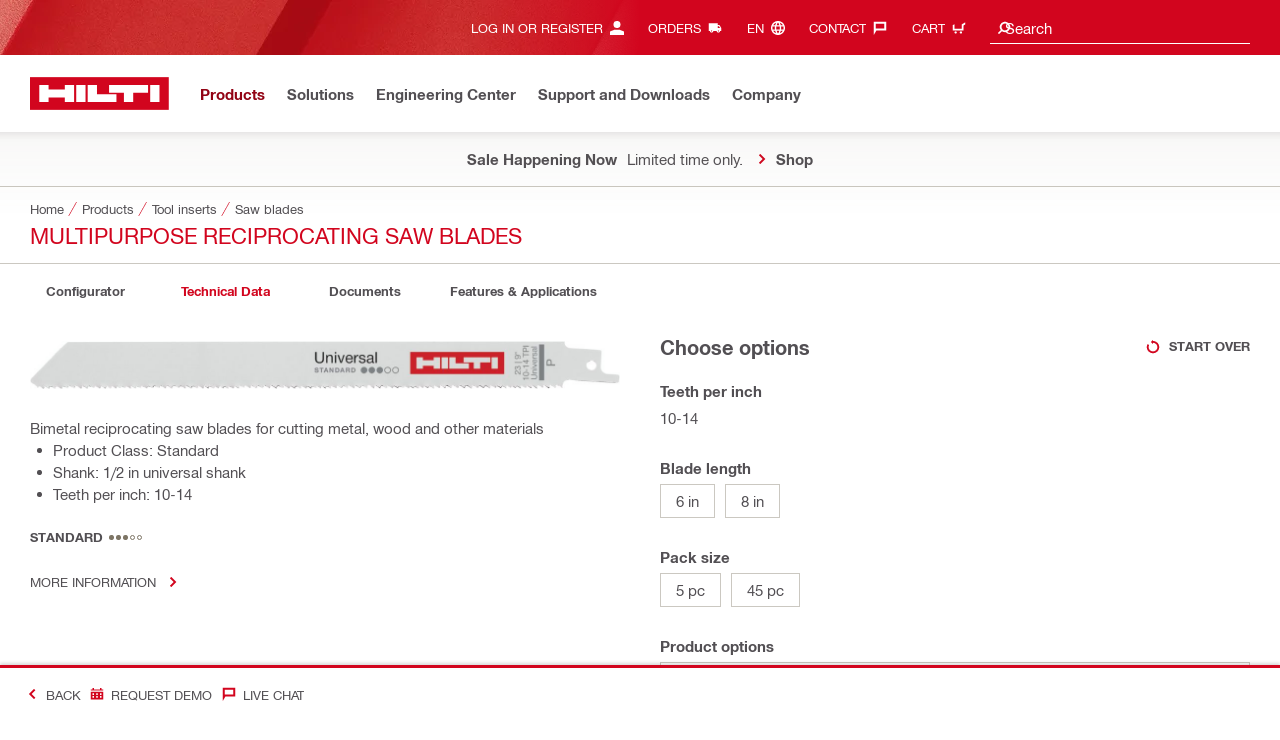

--- FILE ---
content_type: text/html;charset=UTF-8
request_url: https://www.hilti.ca/c/CLS_POWER_TOOL_INSERT_7126/CLS_SAW_BLADES_7126/r8018800
body_size: 34644
content:
<!DOCTYPE html><html lang="en-CA" class="aem_footer_nav_xf cms_editorial_feature contentful_header_footer contentful_homepage ldt_account_id_on_send_us_a_message_form ldt_add_cookies_for_token_refresh_for_am ldt_add_to_cart_from_spa_pages ldt_add_to_cart_mpis_validation ldt_aem_angular_integration ldt_aem_child_section_full_width_grid ldt_aem_css_overlay_component ldt_aem_mobile_table ldt_aem_retrieve_gtm_didomi_from_universal ldt_align_page_margins ldt_block_myaccount_change_email ldt_cart_conversion_tracking ldt_cart_convert_from_tod ldt_cart_encoded_items ldt_ccms_address_validation_status_new_shipto ldt_ccmsv2_currency ldt_checkout_asiapay_for_nb_block ldt_checkout_mpis_migration ldt_checkout_shipping_conditions ldt_checkout_shipto_otp ldt_checkout_spa_routes ldt_cloud_auth_verify ldt_cnc_weblate ldt_configuration_v2 ldt_consent_collection_via_registration_service ldt_consent_tracking_on_registration_success ldt_consumable_subscription ldt_consumable_subscription_change_history ldt_consumable_subscription_change_payment_details ldt_consumable_subscription_management_portal ldt_consumable_subscription_orders ldt_consumable_subscription_po_number ldt_consumable_subscription_withdrawal ldt_consumables_subscription_auth_finance ldt_consumables_subscription_order_confirmation ldt_consumables_subscription_quick_checkout ldt_consumables_subscription_quick_checkout_eta ldt_consumables_subscription_reporting ldt_convert_price_for_price_basis ldt_country_code_authorization_call ldt_country_location_modal ldt_cxml_fleet_entry ldt_cxml_soft_sub_entry ldt_delete_items_before_external_add_to_cart ldt_der_extended_join_account_text ldt_display_consent_checkbox_on_unified_registration ldt_display_country_name_on_registration_step3 ldt_domain_email_recognition ldt_domain_email_recognition_switch_to_store_config ldt_dp_guest_checkout_order_export ldt_dual_currency_migration ldt_emails_retry_sending_on_failure ldt_enable_eclass_classification ldt_escape_ids_xml ldt_evouchers ldt_evouchers_pii ldt_evouchers_winter_weeks ldt_favourite_list_page_product_recommendations ldt_finhub_use_mpis ldt_form_complete_url ldt_gam_search_contact_during_onboarding ldt_get_default_accounts ldt_global_registration_redirection_flag ldt_grid_contentful ldt_guest_checkout_guidance_infobox ldt_hc_employee_id_header ldt_hdms_apigw_domain_check_clientside ldt_hdms_compare_overlay ldt_hdms_customer_connectivity_services ldt_hdms_favorite_list_add_message ldt_hdms_favorite_list_product_replacements ldt_hdms_favorite_list_use_new_details_page ldt_hdms_favorite_lists_overview_refactor ldt_hdms_favorite_lists_quantity_input_unit ldt_hdms_ga_performance ldt_hdms_recently_purchased_items_filters ldt_hide_price_on_product_recommendations ldt_hilti_center_query ldt_ids_punchout_oauth_call_pwd_param ldt_idspunchout_delete_cart ldt_ignite_resend_invoice ldt_include_query_params_to_silent_login_state_for_am ldt_limit_product_reco_appearance ldt_load_recaptcha_script_on_contact_center_open ldt_location_banner_disable_timestamp_rule ldt_mif_use_mpis ldt_multi_currency_query_switch ldt_ngc_myaccount_login_password_page ldt_ngc_request_user_management_activation_email ldt_ngc_request_user_management_contact_deletion_email ldt_ngc_scan_shop ldt_ngc_send_us_a_message_email ldt_optimized_suggested_action_flyout_rules ldt_order_history_display_fleet_tod ldt_order_history_reason ldt_pdp_autoscaler_enabled ldt_pdp_import_multithreaded ldt_pdp_import_multithreaded_processing ldt_pdp_import_running_flag ldt_peak_tool_am_ordering ldt_product_list_page_marketing_consent ldt_product_page_autosuggest_fix ldt_product_page_flexible_billing_cycle ldt_product_page_hide_view_online_link ldt_product_page_new_prices_api ldt_product_page_performance ldt_product_page_performance_v2 ldt_product_page_revamp2 ldt_product_recommendations_add_to_cart_overlay ldt_punchout_cart_cookie ldt_punchout_cookie_check ldt_punchout_dynamic_login ldt_punchout_oauth_call ldt_punchout_page ldt_punchout_sso_cookie ldt_quick_checkout ldt_quick_checkout_billto_alternative_strategy ldt_quick_checkout_cart_calculation_state ldt_quick_checkout_quote_conversion ldt_quick_checkout_shipto_alternative_strategy ldt_reduce_sap_dp_init_calls_vouchers ldt_registration_guard_user_type_check_enhancement ldt_resend_delivery_note_email ldt_scalable_guest_checkout_address_validation ldt_search_on_der_page ldt_search_reranking_permanent ldt_sequential_registration_guards ldt_skip_deprecated_login_warning_popup ldt_storage_configurator_page ldt_storage_configurator_show_dimensions ldt_storage_configurator_show_prices ldt_storage_configurator_stacked_dimensions ldt_subscription_forward_signature ldt_subscription_portal_mpis ldt_subscription_portal_smart ldt_suggest_user_location_flyout ldt_sync_contact_id_cookie_for_am ldt_sync_customer_id_cookie_for_am ldt_tod_mobile_app ldt_tod_ordering ldt_tod_quick_checkout ldt_tpm_econtracting_flexible_billing ldt_tpm_hdms_change_cost_center_process_v2 ldt_tpm_hdms_change_tool_labels_process_v2 ldt_tpm_hdms_fast_tools_exchange_process_email_v2 ldt_tpm_hdms_global_labelling_component_improvements ldt_tpm_hdms_repair_tracking_edit_pickup ldt_tpm_hdms_repair_tracking_edit_pickup_v2 ldt_tpm_hdms_repair_tracking_po_document_v2 ldt_tpm_hdms_tools_change_labels_process_email_v2 ldt_tpm_hdms_tools_cost_center_process_email_v2 ldt_tpm_hdms_tools_extend_children_serial_number ldt_tpm_hdms_tools_extend_process_v2 ldt_tpm_hdms_tools_lost_stolen_process_email_v2 ldt_tpm_hdms_tools_lost_stolen_process_v2 ldt_tpm_hdms_tools_renew_delivery_type ldt_tpm_hdms_tools_renew_process_email_v2 ldt_tpm_hdms_tools_renew_process_v2 ldt_tpm_hdms_tools_reorder_labels_process_email_v2 ldt_tpm_hdms_tools_reorder_labels_process_v2 ldt_tpm_hdms_tools_repair_status_prokit ldt_use_pricev2_street_prices_s4 ldt_use_replace_cart_mutation ldt_voucher_cleanup_cart_page" dir="ltr"><head><script>
      (function(h,o,u,n,d){h=h[d]=h[d]||{q:[],onReady:function(c){h.q.push(c);}};
      d=o.createElement(u);d.async=1;d.src=n;n=o.getElementsByTagName(u)[0];n.parentNode.insertBefore(d,n);
      })(window,document,'script','https://www.datadoghq-browser-agent.com/eu1/v5/datadog-rum-slim.js','DD_RUM');
      (w => {w.DD_RUM.onReady(() => {
        w.DD_RUM.init({
          clientToken: '-',
          applicationId: 'a8e90d17-8a7a-46e6-9c5a-edc6c7137511',
          service: 'hol-prod',
          env: 'prod',
          version: 'r2026-05-hf1',
          site: 'datadoghq.eu',
          sessionSampleRate: 30,
          sessionReplaySampleRate: 0,
          telemetrySampleRate: 0,
          trackResources: true,
          trackLongTasks: true,
          traceSampleRate: 10,
          traceContextInjection: 'sampled',
          trackingConsent: 'not-granted',
          enableExperimentalFeatures: [],
          proxy: options => {
            const params = new URLSearchParams(options.parameters);
            params.delete('dd-api-key');
            return `${window.origin}/telemetry/rum${options.path}?${params.toString()}`;
          },
          allowedTracingUrls: [
            { match: /^https:\/\/[a-z0-9\.-]+\.hilti\.(?:co\.|com\.)*[a-z]{2,3}/i, propagatorTypes: ['tracecontext'] }
          ]
        });
      });
      })(window);
      </script><script id="didomiScript">
      window.gdprAppliesGlobally=true;(function(){function a(e){if(!window.frames[e]){if(document.body&&document.body.firstChild){var t=document.body;
      var n=document.createElement("iframe");n.style.display="none";n.name=e;n.title=e;t.insertBefore(n,t.firstChild)}
      else{setTimeout(function(){a(e)},5)}}}function e(n,r,o,c,s){function e(e,t,n,a){if(typeof n!=="function"){return}if(!window[r]){window[r]=[]}var i=false;
      if(s){i=s(e,t,n)}if(!i){window[r].push({command:e,parameter:t,callback:n,version:a})}}e.stub=true;
      function t(a){if(!window[n]||window[n].stub!==true){return}if(!a.data){return}
      var i=typeof a.data==="string";var e;try{e=i?JSON.parse(a.data):a.data}catch(t){return}if(e[o]){var r=e[o];window[n](r.command,r.parameter,function(e,t){
      var n={};n[c]={returnValue:e,success:t,callId:r.callId};a.source.postMessage(i?JSON.stringify(n):n,"*")},r.version)}}
      if(typeof window[n]!=="function"){window[n]=e;if(window.addEventListener){window.addEventListener("message",t,false)}else{window.attachEvent("onmessage",t)}}}
      e("__tcfapi","__tcfapiBuffer","__tcfapiCall","__tcfapiReturn");a("__tcfapiLocator");(function(e){
      var t=document.createElement("script");t.id="spcloader";t.type="text/javascript";t.async=true;
      t.src="https://sdk.privacy-center.org/"+e+"/loader.js?target="+document.location.hostname;t.charset="utf-8";var n=document.getElementsByTagName("script")[0];
      n.parentNode.insertBefore(t,n)})("f1c7437c-9b22-4112-8e35-4a9f829a423d")})();

      window.didomiConfig = {
        languages: {
          enabled: ['en'],
          default: 'en'
        },
        
        app: {
          privacyPolicyURL: 'https://www.hilti.ca/content/hilti/W1/CA/en/company/legal-and-footer-information/privacy-policy.html#noPopup',
        },
        user: {
          bots: {
            consentRequired: false,
            types: ['crawlers', 'performance']
          }
        }
      }
    </script>
    <meta charset="utf-8">
    <title>Multipurpose reciprocating saw blades - Saw blades - Hilti Canada</title>
    <meta name="viewport" content="width=device-width, initial-scale=1">
    <meta name="mobile-web-app-capable" content="yes">
    <link rel="icon" type="image/x-icon" href="/static/ui/assets/images/favicon.ico">
    <link rel="shortcut icon" type="image/x-icon" href="/static/ui/assets/images/favicon.ico">
    <link rel="apple-touch-icon" href="/static/ui/assets/images/hilti-icon-180.png">
    <link rel="preload" href="/static/ui/assets/fonts/HiltiRoman-latin.woff2" as="font" type="font/woff2" crossorigin="anonymous">
    <link rel="preload" href="/static/ui/assets/fonts/HiltiBold-latin.woff2" as="font" type="font/woff2" crossorigin="anonymous">
    <link rel="stylesheet" href="/static/ui/assets/fonts/fonts.css" crossorigin="anonymous">
  <link rel="stylesheet" href="/static/ui/contents/R2026-05-HF1/styles.ngc.css"><script>
      window.dataLayer = [];
    </script><script id="gtmScript">
      (function(w,d,s,l,i){w[l]=w[l]||[];w[l].push({'gtm.start':
      new Date().getTime(),event:'gtm.js'});var f=d.getElementsByTagName(s)[0],
      j=d.createElement(s),dl=l!='dataLayer'?'&l='+l:'';j.async=true;j.src=
      '//www.googletagmanager.com/gtm.js?id='+i+dl;var n=d.querySelector('[nonce]');
      n&&j.setAttribute('nonce',n.nonce||n.getAttribute('nonce'));f.parentNode.insertBefore(j,f);
      })(window,document,'script','dataLayer','GTM-NTT568');
    </script><script>
    document.addEventListener('readystatechange',() =>
      document.body.style.setProperty('--scrollbar-width',`${window.innerWidth-document.body.clientWidth}px`),{once:true}
    );
    </script><style ng-app-id="hdms-website">[_nghost-hdms-website-c3895278206]{display:contents}</style><style ng-app-id="hdms-website">[_nghost-hdms-website-c1240066373]{display:block}</style><style ng-app-id="hdms-website">[_nghost-hdms-website-c446162324]{display:block}[_nghost-hdms-website-c446162324]   .bg-red-gradient[_ngcontent-hdms-website-c446162324]{background-image:linear-gradient(180deg,#bd051c 0,#d2051e 8.25rem)}[_nghost-hdms-website-c446162324]   .bg-red-gradient.link-columns[_ngcontent-hdms-website-c446162324]{box-shadow:inset 0 .625rem .625rem -.625rem #00000026}@media (min-width: 1440px){[_nghost-hdms-website-c446162324]   .bg-red-gradient.link-columns[_ngcontent-hdms-website-c446162324]{box-shadow:inset .625rem 0 .625rem -.625rem #00000026}:root[dir=rtl]   [_nghost-hdms-website-c446162324]   .bg-red-gradient.link-columns[_ngcontent-hdms-website-c446162324]{box-shadow:inset -.625rem 0 .625rem -.625rem #00000026}}[_nghost-hdms-website-c446162324]   .bg-box[_ngcontent-hdms-website-c446162324]{position:relative}[_nghost-hdms-website-c446162324]   .bg-box[_ngcontent-hdms-website-c446162324]:before{content:"";display:block;position:absolute;inset-inline-start:0;height:100%;width:100%;background-position:-20rem -2.0625rem;background-image:var(--bg-toolbox-image-url)}:root[dir=rtl]   [_nghost-hdms-website-c446162324]   .bg-box[_ngcontent-hdms-website-c446162324]:before{transform:scaleX(-1)}@media (min-width: 1024px){[_nghost-hdms-website-c446162324]   .bg-box[_ngcontent-hdms-website-c446162324]:before{background-position-x:-19.6875rem}}@media (min-width: 1440px){[_nghost-hdms-website-c446162324]   .bg-box[_ngcontent-hdms-website-c446162324]:before{width:50%;background-position:-16.875rem 0}}@media (min-width: 1920px){[_nghost-hdms-website-c446162324]   .bg-box[_ngcontent-hdms-website-c446162324]:before{background-position-x:calc(-16.875rem - ((120rem - 100vw)/2))}}[_nghost-hdms-website-c446162324]   .content-columns[_ngcontent-hdms-website-c446162324]{position:relative}@media (min-width: 1440px){[_nghost-hdms-website-c446162324]   .content-columns[_ngcontent-hdms-website-c446162324]{display:grid;grid-template-columns:calc(33% - 1.5625rem) auto}}[_nghost-hdms-website-c446162324]   .link-columns[_ngcontent-hdms-website-c446162324]{display:grid;grid-column-gap:2.5rem;padding-top:2.0625rem;padding-bottom:2.0625rem}@media (max-width: 1439.98px){[_nghost-hdms-website-c446162324]   .link-columns[_ngcontent-hdms-website-c446162324]{margin-left:-1.875rem;margin-right:-1.875rem;padding-left:1.875rem;padding-right:1.875rem}}@media (max-width: 1023.98px){[_nghost-hdms-website-c446162324]   .link-columns[_ngcontent-hdms-website-c446162324]{margin-left:-1.5625rem;margin-right:-1.5625rem;padding-left:1.5625rem;padding-right:1.5625rem}}@media (min-width: 1024px){[_nghost-hdms-website-c446162324]   .link-columns[_ngcontent-hdms-website-c446162324]{grid-template-columns:1fr 1fr 1fr 1fr;padding-top:2.75rem;padding-bottom:2.0625rem}}@media (min-width: 1440px){[_nghost-hdms-website-c446162324]   .link-columns[_ngcontent-hdms-website-c446162324]{padding-inline-start:2.5rem}}[_nghost-hdms-website-c446162324]   .basic-link-container[_ngcontent-hdms-website-c446162324]   li[_ngcontent-hdms-website-c446162324]{display:flex;margin-bottom:.6875rem}[_nghost-hdms-website-c446162324]   .basic-link-container[_ngcontent-hdms-website-c446162324]   a.basic-link[_ngcontent-hdms-website-c446162324]{font-weight:400;font-size:.8125rem;line-height:1.375rem;text-decoration:none}[_nghost-hdms-website-c446162324]   .basic-link-container[_ngcontent-hdms-website-c446162324]   a.basic-link[_ngcontent-hdms-website-c446162324]:hover, [_nghost-hdms-website-c446162324]   .basic-link-container[_ngcontent-hdms-website-c446162324]   a.basic-link[_ngcontent-hdms-website-c446162324]:focus{text-decoration:underline}@media (min-width: 1024px){[_nghost-hdms-website-c446162324]   .basic-link-container[_ngcontent-hdms-website-c446162324]{display:flex;flex-direction:row;flex-wrap:wrap}[_nghost-hdms-website-c446162324]   .basic-link-container[_ngcontent-hdms-website-c446162324]   li[_ngcontent-hdms-website-c446162324]{margin-bottom:0}}.modal-open[_nghost-hdms-website-c446162324]   .footer-contents[_ngcontent-hdms-website-c446162324], .modal-open   [_nghost-hdms-website-c446162324]   .footer-contents[_ngcontent-hdms-website-c446162324]{width:100vw;padding-inline-end:var(--scrollbar-width, 15px)}</style><style ng-app-id="hdms-website">[_nghost-hdms-website-c1763463198]{display:none}@media screen and (min-width: 1024px){.global-banner-container[_nghost-hdms-website-c1763463198]{display:block}}.hdms-page-preloader-active.navigate:not(.modal-open)[_nghost-hdms-website-c1763463198], .hdms-page-preloader-active.navigate:not(.modal-open)   [_nghost-hdms-website-c1763463198]{z-index:10000;position:relative}</style><style ng-app-id="hdms-website">@media (max-width: 1023.98px){.section-title.heading-md[_ngcontent-hdms-website-c3991484496]{font-size:1.125rem;line-height:1.375rem;margin-top:0;padding-top:.3125rem;padding-bottom:.375rem;margin-bottom:.6875rem}}.bg-red[_ngcontent-hdms-website-c3991484496]{position:relative}.bg-red[_ngcontent-hdms-website-c3991484496]:before{background:#d2051e;background-image:var(--bg-toolbox-image-url);background-size:cover;position:absolute;content:"";top:0;left:0;width:100%;height:100%}.bg-red.has-related-products[_ngcontent-hdms-website-c3991484496]:before{top:17.1875rem}.feature-and-applications-custom-background[_ngcontent-hdms-website-c3991484496]{position:relative}.feature-and-applications-custom-background[_ngcontent-hdms-website-c3991484496]:before{background:#fff;background-image:var(--bg-features-and-applications-image-url);background-size:cover;position:absolute;content:"";top:0;left:0;bottom:0;width:100%;background-position:0% 40%}.feature-and-applications-custom-background.has-related-products[_ngcontent-hdms-website-c3991484496]:before{bottom:-17.1875rem}.promo-message.variant-b[_ngcontent-hdms-website-c3991484496], .promo-message.variant-c[_ngcontent-hdms-website-c3991484496]{position:relative}.promo-message.variant-b[_ngcontent-hdms-website-c3991484496]:after, .promo-message.variant-c[_ngcontent-hdms-website-c3991484496]:after{content:"";position:absolute;left:0;width:100%;height:.9375rem;background-image:repeating-linear-gradient(-45deg,#000,#000 .9375rem,#ffaf00 .9375rem 1.875rem)}.promo-message.variant-b[_ngcontent-hdms-website-c3991484496]{padding-top:2.0625rem!important}.promo-message.variant-b[_ngcontent-hdms-website-c3991484496]:after{top:0}.promo-message.variant-c[_ngcontent-hdms-website-c3991484496]{color:#fff!important;background-color:#d2051e!important;padding-bottom:1.375rem!important}.promo-message.variant-c[_ngcontent-hdms-website-c3991484496]:after{bottom:0}.promo-message.variant-c[_ngcontent-hdms-website-c3991484496]   .label[_ngcontent-hdms-website-c3991484496]{background-color:#fff!important;color:#d2051e!important}</style><meta name="author" content="Hilti Inc."><meta name="keywords" content="concrete fasteners, concrete anchors, construction tools"><meta name="description" content="Bimetal reciprocating saw blades for cutting metal, wood and other materials"><meta name="robots" content="index,follow"><meta http-equiv="content-language" content="en-CA"><meta name="twitter:card" content="summary"><meta name="twitter:title" content="Multipurpose reciprocating saw blades - Saw blades - Hilti Canada"><meta name="twitter:description" content="Bimetal reciprocating saw blades for cutting metal, wood and other materials"><meta name="twitter:image" content="https://www.hilti.ca/static/ui/assets/images/hilti-logo.svg"><meta property="og:title" content="Multipurpose reciprocating saw blades - Saw blades - Hilti Canada"><meta property="og:type" content="website"><meta property="og:description" content="Bimetal reciprocating saw blades for cutting metal, wood and other materials"><meta property="og:image" content="https://www.hilti.ca/static/ui/assets/images/hilti-logo.svg"><meta property="og:url" content="https://www.hilti.ca/c/CLS_POWER_TOOL_INSERT_7126/CLS_SAW_BLADES_7126/r8018800"><script type="application/ld+json">{"telephone":"1-800-363-4458","image":["https://productdata.hilti.com/APQ_HC_f2000/L124528.jpg"],"@context":"https://schema.org","@type":"Product","name":"Multipurpose reciprocating saw blades","description":"Bimetal reciprocating saw blades for cutting metal, wood and other materials","sku":"r8018800","brand":{"@type":"Brand","name":"Hilti"},"offers":[{"@type":"Offer","price":56.75,"priceCurrency":"CAD"},{"@type":"Offer","price":39.75,"priceCurrency":"CAD"},{"@type":"Offer","price":323.5,"priceCurrency":"CAD"},{"@type":"Offer","price":394.75,"priceCurrency":"CAD"}]}</script><link rel="canonical" href="https://www.hilti.ca/c/CLS_POWER_TOOL_INSERT_7126/CLS_SAW_BLADES_7126/r8018800"><link rel="alternate" hreflang="x-default" href="https://www.hilti.ca/c/CLS_POWER_TOOL_INSERT_7126/CLS_SAW_BLADES_7126/r8018800"><link rel="alternate" hreflang="en-CA" href="https://www.hilti.ca/c/CLS_POWER_TOOL_INSERT_7126/CLS_SAW_BLADES_7126/r8018800"><link rel="alternate" hreflang="fr-CA" href="https://www.hilti.ca/fr/c/CLS_POWER_TOOL_INSERT_7126/CLS_SAW_BLADES_7126/r8018800"><style ng-app-id="hdms-website">@media (max-width: 1439.98px){.ribbon-headline-container[_ngcontent-hdms-website-c2027038584]{line-height:1.375rem!important}}.new-label[_ngcontent-hdms-website-c2027038584], .consopass-label[_ngcontent-hdms-website-c2027038584], .special-label[_ngcontent-hdms-website-c2027038584]{display:inline-block;height:1.5625rem;padding:0 .3125rem;background-color:#f2f1ef;font-weight:700;font-size:.8125rem;line-height:1.5625rem;color:#d2051e;text-transform:uppercase;max-width:12.5rem;overflow:hidden;text-overflow:ellipsis;white-space:nowrap;margin-top:-.125rem;margin-inline-end:.625rem;vertical-align:middle;flex-shrink:0}@media (max-width: 1439.98px){.new-label[_ngcontent-hdms-website-c2027038584], .consopass-label[_ngcontent-hdms-website-c2027038584], .special-label[_ngcontent-hdms-website-c2027038584]{max-width:8.4375rem;height:1.25rem;line-height:1.25rem}}@media (max-width: 767.98px){.new-label[_ngcontent-hdms-website-c2027038584], .consopass-label[_ngcontent-hdms-website-c2027038584], .special-label[_ngcontent-hdms-website-c2027038584]{max-width:7.5rem}}.special-label[_ngcontent-hdms-website-c2027038584]{color:#524f53}.copy-button[_ngcontent-hdms-website-c2027038584]{min-width:auto!important;height:auto!important}.copy-button-icon[_ngcontent-hdms-website-c2027038584]{margin-inline-start:.3125rem;margin-top:.25rem}</style><style ng-app-id="hdms-website">.sticky-anchor-links[_ngcontent-hdms-website-c3331280298]{z-index:910}</style><style ng-app-id="hdms-website">.shrd-uic-tabs-switcher .tabs-switcher-group{height:3.4375rem!important}.shrd-uic-tabs-switcher .tabs-switcher-group shrd-uic-tab-slider,.shrd-uic-tabs-switcher .tabs-switcher-group .shrd-uic-tab-slider-scroller,.shrd-uic-tabs-switcher .tabs-switcher-group .shrd-uic-tab-slider-scroller-content,.shrd-uic-tabs-switcher .tabs-switcher-group .tabs-switcher-link,.shrd-uic-tabs-switcher .tabs-switcher-group .tabs-switcher-link>.tab{height:3.4375rem!important}.shrd-uic-tabs-switcher .tabs-switcher-group-secondary{height:2.75rem!important}.shrd-uic-tabs-switcher .tabs-switcher-group-secondary shrd-uic-tab-slider,.shrd-uic-tabs-switcher .tabs-switcher-group-secondary .shrd-uic-tab-slider-scroller,.shrd-uic-tabs-switcher .tabs-switcher-group-secondary .shrd-uic-tab-slider-scroller-content,.shrd-uic-tabs-switcher .tabs-switcher-group-secondary .tabs-switcher-link,.shrd-uic-tabs-switcher .tabs-switcher-group-secondary .tabs-switcher-link>.tab{height:2.75rem!important}.shrd-uic-tabs-switcher .tabs-switcher-group-secondary .tabs-switcher-link{padding:0 .3125rem}.shrd-uic-tabs-switcher .tabs-switcher-group shrd-uic-tab-slider{z-index:unset}.shrd-uic-tabs-switcher .tabs-switcher-group .tabs-switcher-link{background-color:unset}.shrd-uic-tabs-switcher .tabs-switcher-group .tabs-switcher-link .tab{border:none!important}.shrd-uic-tabs-switcher .tabs-switcher-group .tabs-switcher-link .tab .text-uppercase{text-transform:unset!important}.shrd-uic-tabs-switcher .tabs-switcher-group .tabs-switcher-link .tab.active .tab-border{display:none}.shrd-uic-tabs-switcher .tabs-switcher-group .tabs-switcher-link .tab.active .tab-label{color:#d2051e}.shrd-uic-tabs-switcher .tabs-switcher-group .tabs-switcher-link .tab:after{content:unset!important}.shrd-uic-tabs-switcher .tabs-switcher-group .tabs-switcher-link .tab:hover:not([disabled]){background-color:unset}.shrd-uic-tabs-switcher .tabs-switcher-group .tabs-switcher-link-secondary{color:#524f53}.shrd-uic-tabs-switcher .tabs-switcher-group .tabs-switcher-link-secondary .tab{border:.0625rem solid #cbc8c1!important;border-radius:2.75rem;background-color:#fff}.shrd-uic-tabs-switcher .tabs-switcher-group .tabs-switcher-link-secondary .tab:hover,.shrd-uic-tabs-switcher .tabs-switcher-group .tabs-switcher-link-secondary .tab.active{background-color:#47122a!important;border-color:#47122a!important}.shrd-uic-tabs-switcher .tabs-switcher-group .tabs-switcher-link-secondary .tab:hover .tab-label,.shrd-uic-tabs-switcher .tabs-switcher-group .tabs-switcher-link-secondary .tab.active .tab-label{color:#fff}.shrd-uic-tabs-switcher .shrd-uic-button-slider-arrow-left,.shrd-uic-tabs-switcher .shrd-uic-button-slider-arrow-right{background:none!important}
</style><style ng-app-id="hdms-website">[_nghost-hdms-website-c3367874942]{display:block}.shrd-uic-ribbon[_nghost-hdms-website-c3367874942], .shrd-uic-ribbon   [_nghost-hdms-website-c3367874942], .shrd-uic-ribbon-smart[_nghost-hdms-website-c3367874942], .shrd-uic-ribbon-smart   [_nghost-hdms-website-c3367874942]{margin-bottom:-.6875rem}</style><style ng-app-id="hdms-website">[_nghost-hdms-website-c267483110]{position:relative;display:block;height:2.75rem;z-index:1}.shrd-uic-tab-slider-scroller[_ngcontent-hdms-website-c267483110]{overflow:hidden;overflow-x:auto;display:block;width:100%;padding-bottom:.0625rem;-ms-overflow-style:none;scrollbar-width:none;-webkit-overflow-scrolling:touch}.shrd-uic-tab-slider-scroller[_ngcontent-hdms-website-c267483110]::-webkit-scrollbar{display:none}.shrd-uic-tab-slider-scroller-content[_ngcontent-hdms-website-c267483110]{display:flex;width:max-content;gap:.0625rem;height:2.75rem;white-space:nowrap;overflow:visible}.shrd-uic-tab-slider-button-left[_ngcontent-hdms-website-c267483110], .shrd-uic-tab-slider-button-right[_ngcontent-hdms-website-c267483110]{height:2.5625rem}shrd-uic-button-slider-arrow[_ngcontent-hdms-website-c267483110]{height:calc(100% - .0625rem);display:flex;align-items:center}</style><style ng-app-id="hdms-website">.product-gallery .slider-container,.product-gallery .gallery-slider-video-item{aspect-ratio:2/1}.product-gallery .gallery-slider-video-item>div{height:100%;width:100%}.product-gallery .gallery-slider-video-item .video-thumbnail,.product-gallery .gallery-slider-video-item .video-thumbnail-content{height:100%;width:100%}.product-gallery .media-thumbnail-image-item,.product-gallery .media-thumbnail-video-item{display:inline-flex;width:6.875rem;height:3.4375rem}.product-gallery .media-thumbnail-image-item.active,.product-gallery .media-thumbnail-video-item.active{border-color:#671a3d!important}.gallery-zoom-button{height:2.0625rem;width:2.0625rem;min-width:2.0625rem;background:#fffc!important;visibility:hidden;opacity:0;z-index:2}.gallery-zoom-button-touch-device{visibility:visible;opacity:1}.gallery-zoom-button shrd-uic-svg-icon{height:2.0625rem;width:2.0625rem;min-width:2.0625rem}@media (max-width: 1023.98px){.gallery-zoom-button{height:2.75rem;width:2.75rem;min-width:2.75rem}}.image-container{aspect-ratio:2/1}.slider-container:hover .gallery-zoom-button,.image-container:hover .gallery-zoom-button{visibility:visible;opacity:1;transition:visibility .3s,opacity .3s linear}
</style><style ng-app-id="hdms-website">.small-font-size[_ngcontent-hdms-website-c1579703572]{font-size:80%}</style><style ng-app-id="hdms-website">.row[_ngcontent-hdms-website-c2355685405]{display:grid;grid-template-columns:1fr;gap:.625rem;align-items:stretch}@media (min-width: 768px){.row[_ngcontent-hdms-website-c2355685405]{grid-template-columns:repeat(2,1fr)}}@media (min-width: 1024px){.row[_ngcontent-hdms-website-c2355685405]:has(>:nth-child(3)){grid-template-columns:repeat(3,1fr)}}.card[_ngcontent-hdms-website-c2355685405]{display:grid;grid-template-rows:subgrid;grid-row:span 3}@media (max-width: 767.98px){.card[_ngcontent-hdms-website-c2355685405]{margin-bottom:.6875rem}}.card[_ngcontent-hdms-website-c2355685405]   .heading[_ngcontent-hdms-website-c2355685405]{grid-row:1}.card[_ngcontent-hdms-website-c2355685405]   .heading[_ngcontent-hdms-website-c2355685405]   h3[_ngcontent-hdms-website-c2355685405]{word-break:break-word}.card[_ngcontent-hdms-website-c2355685405]   .description[_ngcontent-hdms-website-c2355685405]{word-break:break-word;grid-row:2}.card[_ngcontent-hdms-website-c2355685405]   .card-link[_ngcontent-hdms-website-c2355685405]{word-break:break-word;grid-row:3}.card[_ngcontent-hdms-website-c2355685405]   .image-wrapper[_ngcontent-hdms-website-c2355685405]{border-radius:50%;background-color:#f8f8f7;width:4.125rem;height:4.125rem;align-self:center;display:flex;align-items:center;justify-content:center}.card[_ngcontent-hdms-website-c2355685405]   .image-wrapper[_ngcontent-hdms-website-c2355685405]   .card-image[_ngcontent-hdms-website-c2355685405]{width:2.0625rem;height:2.0625rem}</style><style ng-app-id="hdms-website">.shrd-uic-floating[_ngcontent-hdms-website-c1980309065]:not(.is-floating){z-index:10}</style><style ng-app-id="hdms-website">.shrd-uic-smartbar{display:block;min-height:3.4375rem;width:100%;height:.0625rem;border-top:.1875rem solid #d2051e;box-shadow:0 -.125rem .1875rem #00000026;background-color:#fff}.shrd-uic-smartbar.full-page-width{transition:border-top-color .25s,box-shadow .25s!important;border-top-color:#fff}.shrd-uic-smartbar.full-page-width.is-floating{border-top-color:#d2051e}@media (min-width: 1920px){.hdms-main-mixed .shrd-uic-smartbar.full-page-width{left:0;right:0;width:auto;margin:0 calc((120rem - 100vw + var(--scrollbar-width, 15px)) / 2)}}.shrd-uic-smartbar-light{border-top:.0625rem solid #cbc8c1;box-shadow:none}.shrd-uic-smartbar .smartbar-contents{display:flex;align-items:center;width:100%;height:100%}@media (min-width: 1920px){.shrd-uic-smartbar .smartbar-contents{max-width:120rem;margin:auto}}.shrd-uic-smartbar .row{justify-content:space-between;flex-wrap:nowrap}.shrd-uic-smartbar .smartbar-column-left,.shrd-uic-smartbar .smartbar-column-right{display:flex;gap:.625rem}.shrd-uic-smartbar .smartbar-column-left .content-box,.shrd-uic-smartbar .smartbar-column-right .content-box{padding:0}.shrd-uic-smartbar .smartbar-column-left .btn,.shrd-uic-smartbar .smartbar-column-right .btn{margin-bottom:0!important;margin-top:0!important}.shrd-uic-smartbar .smartbar-column-left .btn-primary,.shrd-uic-smartbar .smartbar-column-left .btn-secondary,.shrd-uic-smartbar .smartbar-column-right .btn-primary,.shrd-uic-smartbar .smartbar-column-right .btn-secondary{width:100%}@media (min-width: 1024px){.shrd-uic-smartbar .smartbar-column-left .btn-primary,.shrd-uic-smartbar .smartbar-column-left .btn-secondary,.shrd-uic-smartbar .smartbar-column-right .btn-primary,.shrd-uic-smartbar .smartbar-column-right .btn-secondary{width:12.5rem!important}}@media (max-width: 1023.98px){.shrd-uic-smartbar .smartbar-column-left{gap:0}}.shrd-uic-smartbar .smartbar-column-left .content-box{flex-basis:auto}.shrd-uic-smartbar .smartbar-column-right{justify-content:flex-end}:root[dir=ltr] .shrd-uic-smartbar .smartbar-column-right{padding-right:1.25rem;margin-right:0;margin-left:auto}:root[dir=rtl] .shrd-uic-smartbar .smartbar-column-right{padding-left:1.25rem;margin-left:0;margin-right:auto}@media (max-width: 1023.98px){.shrd-uic-smartbar .smartbar-column-right:not(.mw-50) .content-box{max-width:50%}.shrd-uic-smartbar .smartbar-column-right:not(.mw-50) .content-box-second-level-small{min-width:9.375rem}.shrd-uic-smartbar .smartbar-column-right:not(.mw-50) .content-box-second-level-large{min-width:10.625rem}}:root[dir=ltr] .shrd-uic-smartbar .smartbar-column-right:only-child{padding-left:1.25rem}:root[dir=rtl] .shrd-uic-smartbar .smartbar-column-right:only-child{padding-right:1.25rem}.shrd-uic-smartbar .smartbar-column-right.w-100 .content-box{max-width:50%}.shrd-uic-smartbar .smartbar-column-right.w-100 .btn-primary,.shrd-uic-smartbar .smartbar-column-right.w-100 .btn-secondary{width:100%!important}@media (min-width: 1024px){.shrd-uic-smartbar .smartbar-overflow-btn{display:none}}@media (max-width: 1023.98px){.shrd-uic-smartbar .smartbar-overflow-btn+.content-box,.shrd-uic-smartbar .smartbar-overflow-btn+.content-box+.content-box,.shrd-uic-smartbar .smartbar-overflow-btn+.content-box+.content-box+.content-box,.shrd-uic-smartbar .smartbar-overflow-btn+.content-box+.content-box+.content-box+.content-box{display:none}}.shrd-uic-smartbar .select-all{width:2.75rem;padding-left:.4375rem!important;padding-right:.4375rem!important}.shrd-uic-smartbar .select-all .custom-control-label{font-size:.8125rem}@media (min-width: 1024px){.shrd-uic-smartbar .select-all{display:flex;align-items:center;width:unset;padding:0!important;padding-inline-start:.5rem!important}.shrd-uic-smartbar .select-all .custom-control-label{padding-inline-start:1.4375rem}.shrd-uic-smartbar .select-all.custom-checkbox-isfocused:before{left:.34375rem!important}}@media print{.shrd-uic-smartbar{display:none}}
</style><style ng-app-id="hdms-website">.btn-tertiary-option[_nghost-hdms-website-c3730675470], .btn-tertiary-option   [_nghost-hdms-website-c3730675470], .btn-tertiary-minor-borderless-neutraldark[_nghost-hdms-website-c3730675470], .btn-tertiary-minor-borderless-neutraldark   [_nghost-hdms-website-c3730675470], .btn-tertiary-minor[_nghost-hdms-website-c3730675470], .btn-tertiary-minor   [_nghost-hdms-website-c3730675470], .btn-tertiary-minor-borderless[_nghost-hdms-website-c3730675470], .btn-tertiary-minor-borderless   [_nghost-hdms-website-c3730675470], .btn-tertiary-major[_nghost-hdms-website-c3730675470], .btn-tertiary-major   [_nghost-hdms-website-c3730675470], .svg-icon-border[_nghost-hdms-website-c3730675470]{width:2.0625rem;min-width:2.0625rem;height:2.0625rem;display:inline-flex;align-items:center;justify-content:center;border:.0625rem solid #cbc8c1;border-radius:0}[_nghost-hdms-website-c3730675470]{display:inline-block;line-height:0;color:var(--svg-host-color, inherit);fill:var(--svg-host-color, currentColor);transition:color .25s,fill .25s}[_nghost-hdms-website-c3730675470]   .svg-icon[_ngcontent-hdms-website-c3730675470]{display:inline-block;width:1.125rem;height:1.125rem;line-height:inherit;color:var(--svg-icon-color, inherit);fill:var(--svg-icon-color, currentColor)}[_nghost-hdms-website-c3730675470]   .svg-icon.inherit-color[_ngcontent-hdms-website-c3730675470]{color:inherit!important;fill:currentColor!important}[_nghost-hdms-website-c3730675470]   .svg-icon-size-small[_ngcontent-hdms-website-c3730675470]{padding:.125rem}[_nghost-hdms-website-c3730675470]   .svg-icon-size-scalable[_ngcontent-hdms-website-c3730675470]{padding:15%}@media (max-width: 1023.98px){[_nghost-hdms-website-c3730675470]   .svg-icon-size-responsive[_ngcontent-hdms-website-c3730675470]{padding:0}}.shrd-uic-text   [_nghost-hdms-website-c3730675470]   .svg-icon[_ngcontent-hdms-website-c3730675470]{flex-shrink:0}.shrd-uic-text   [_nghost-hdms-website-c3730675470]:first-child{margin-inline-end:.3125rem}.shrd-uic-text   [_nghost-hdms-website-c3730675470]:nth-child(n+2){margin-inline-start:.3125rem}.btn   [_nghost-hdms-website-c3730675470]{transition:background-color .25s linear}@media (prefers-reduced-motion: reduce){.btn   [_nghost-hdms-website-c3730675470]{transition:none}}.btn   [_nghost-hdms-website-c3730675470]   .svg-icon[_ngcontent-hdms-website-c3730675470]{pointer-events:none}@media (max-width: 1023.98px){.btn-tertiary-major   [_nghost-hdms-website-c3730675470]:not(.keep-dimensions), .btn-tertiary-minor   [_nghost-hdms-website-c3730675470]:not(.keep-dimensions), .btn-tertiary-minor-borderless   [_nghost-hdms-website-c3730675470]:not(.keep-dimensions), .btn-tertiary-option   [_nghost-hdms-website-c3730675470]:not(.keep-dimensions), .btn-tertiary-minor-borderless-neutraldark   [_nghost-hdms-website-c3730675470]:not(.keep-dimensions){height:2.75rem;width:2.75rem;min-width:2.75rem}}.message-close-btn.btn-tertiary-minor[_nghost-hdms-website-c3730675470]   .svg-icon[_ngcontent-hdms-website-c3730675470], .message-close-btn.btn-tertiary-minor   [_nghost-hdms-website-c3730675470]   .svg-icon[_ngcontent-hdms-website-c3730675470], .info-box-close-btn.btn-tertiary-minor[_nghost-hdms-website-c3730675470]   .svg-icon[_ngcontent-hdms-website-c3730675470], .info-box-close-btn.btn-tertiary-minor   [_nghost-hdms-website-c3730675470]   .svg-icon[_ngcontent-hdms-website-c3730675470]{--svg-icon-color: #524f53 !important}.message-close-btn.btn-tertiary-minor:hover[_nghost-hdms-website-c3730675470]   .svg-icon[_ngcontent-hdms-website-c3730675470], .message-close-btn.btn-tertiary-minor:hover   [_nghost-hdms-website-c3730675470]   .svg-icon[_ngcontent-hdms-website-c3730675470], .info-box-close-btn.btn-tertiary-minor:hover[_nghost-hdms-website-c3730675470]   .svg-icon[_ngcontent-hdms-website-c3730675470], .info-box-close-btn.btn-tertiary-minor:hover   [_nghost-hdms-website-c3730675470]   .svg-icon[_ngcontent-hdms-website-c3730675470]{--svg-icon-color: #ab0115 !important}.btn-dropdown:active[_nghost-hdms-website-c3730675470]   .svg-icon[_ngcontent-hdms-website-c3730675470], .btn-dropdown:active   [_nghost-hdms-website-c3730675470]   .svg-icon[_ngcontent-hdms-website-c3730675470]{transform:rotate(180deg)}.btn-tertiary[_nghost-hdms-website-c3730675470]   .svg-icon[_ngcontent-hdms-website-c3730675470], .btn-tertiary   [_nghost-hdms-website-c3730675470]   .svg-icon[_ngcontent-hdms-website-c3730675470], .btn-tertiary-flyout[_nghost-hdms-website-c3730675470]   .svg-icon[_ngcontent-hdms-website-c3730675470], .btn-tertiary-flyout   [_nghost-hdms-website-c3730675470]   .svg-icon[_ngcontent-hdms-website-c3730675470], .btn-tertiary-trivial-text-bold[_nghost-hdms-website-c3730675470]   .svg-icon[_ngcontent-hdms-website-c3730675470], .btn-tertiary-trivial-text-bold   [_nghost-hdms-website-c3730675470]   .svg-icon[_ngcontent-hdms-website-c3730675470]{--svg-icon-color: #d2051e}.btn-tertiary.selected[_nghost-hdms-website-c3730675470]   .svg-icon[_ngcontent-hdms-website-c3730675470], .btn-tertiary.selected   [_nghost-hdms-website-c3730675470]   .svg-icon[_ngcontent-hdms-website-c3730675470], .btn-tertiary-flyout.selected[_nghost-hdms-website-c3730675470]   .svg-icon[_ngcontent-hdms-website-c3730675470], .btn-tertiary-flyout.selected   [_nghost-hdms-website-c3730675470]   .svg-icon[_ngcontent-hdms-website-c3730675470], .btn-tertiary-trivial-text-bold.selected[_nghost-hdms-website-c3730675470]   .svg-icon[_ngcontent-hdms-website-c3730675470], .btn-tertiary-trivial-text-bold.selected   [_nghost-hdms-website-c3730675470]   .svg-icon[_ngcontent-hdms-website-c3730675470]{--svg-icon-color: #d2051e}.btn-tertiary:hover[_nghost-hdms-website-c3730675470]   .svg-icon[_ngcontent-hdms-website-c3730675470], .btn-tertiary:hover   [_nghost-hdms-website-c3730675470]   .svg-icon[_ngcontent-hdms-website-c3730675470], .btn-tertiary-flyout:hover[_nghost-hdms-website-c3730675470]   .svg-icon[_ngcontent-hdms-website-c3730675470], .btn-tertiary-flyout:hover   [_nghost-hdms-website-c3730675470]   .svg-icon[_ngcontent-hdms-website-c3730675470], .btn-tertiary-trivial-text-bold:hover[_nghost-hdms-website-c3730675470]   .svg-icon[_ngcontent-hdms-website-c3730675470], .btn-tertiary-trivial-text-bold:hover   [_nghost-hdms-website-c3730675470]   .svg-icon[_ngcontent-hdms-website-c3730675470], .btn-tertiary:focus[_nghost-hdms-website-c3730675470]   .svg-icon[_ngcontent-hdms-website-c3730675470], .btn-tertiary:focus   [_nghost-hdms-website-c3730675470]   .svg-icon[_ngcontent-hdms-website-c3730675470], .btn-tertiary-flyout:focus[_nghost-hdms-website-c3730675470]   .svg-icon[_ngcontent-hdms-website-c3730675470], .btn-tertiary-flyout:focus   [_nghost-hdms-website-c3730675470]   .svg-icon[_ngcontent-hdms-website-c3730675470], .btn-tertiary-trivial-text-bold:focus[_nghost-hdms-website-c3730675470]   .svg-icon[_ngcontent-hdms-website-c3730675470], .btn-tertiary-trivial-text-bold:focus   [_nghost-hdms-website-c3730675470]   .svg-icon[_ngcontent-hdms-website-c3730675470]{--svg-icon-color: #ab0115}.btn-tertiary:disabled[_nghost-hdms-website-c3730675470]   .svg-icon[_ngcontent-hdms-website-c3730675470], .btn-tertiary:disabled   [_nghost-hdms-website-c3730675470]   .svg-icon[_ngcontent-hdms-website-c3730675470], .btn-tertiary.disabled[_nghost-hdms-website-c3730675470]   .svg-icon[_ngcontent-hdms-website-c3730675470], .btn-tertiary.disabled   [_nghost-hdms-website-c3730675470]   .svg-icon[_ngcontent-hdms-website-c3730675470], .btn-tertiary-trivial-text-bold:disabled[_nghost-hdms-website-c3730675470]   .svg-icon[_ngcontent-hdms-website-c3730675470], .btn-tertiary-trivial-text-bold:disabled   [_nghost-hdms-website-c3730675470]   .svg-icon[_ngcontent-hdms-website-c3730675470]{--svg-icon-color: #bab9ba}.btn-tertiary:not(:disabled):not(.disabled):active[_nghost-hdms-website-c3730675470]   .svg-icon[_ngcontent-hdms-website-c3730675470], .btn-tertiary:not(:disabled):not(.disabled):active   [_nghost-hdms-website-c3730675470]   .svg-icon[_ngcontent-hdms-website-c3730675470], .btn-tertiary:not(:disabled):not(.disabled).active[_nghost-hdms-website-c3730675470]   .svg-icon[_ngcontent-hdms-website-c3730675470], .btn-tertiary:not(:disabled):not(.disabled).active   [_nghost-hdms-website-c3730675470]   .svg-icon[_ngcontent-hdms-website-c3730675470], .btn-tertiary-flyout:not(:disabled):not(.disabled):active[_nghost-hdms-website-c3730675470]   .svg-icon[_ngcontent-hdms-website-c3730675470], .btn-tertiary-flyout:not(:disabled):not(.disabled):active   [_nghost-hdms-website-c3730675470]   .svg-icon[_ngcontent-hdms-website-c3730675470], .btn-tertiary-flyout:not(:disabled):not(.disabled).active[_nghost-hdms-website-c3730675470]   .svg-icon[_ngcontent-hdms-website-c3730675470], .btn-tertiary-flyout:not(:disabled):not(.disabled).active   [_nghost-hdms-website-c3730675470]   .svg-icon[_ngcontent-hdms-website-c3730675470], .btn-tertiary-trivial-text-bold:not(:disabled):not(.disabled):active[_nghost-hdms-website-c3730675470]   .svg-icon[_ngcontent-hdms-website-c3730675470], .btn-tertiary-trivial-text-bold:not(:disabled):not(.disabled):active   [_nghost-hdms-website-c3730675470]   .svg-icon[_ngcontent-hdms-website-c3730675470], .btn-tertiary-trivial-text-bold:not(:disabled):not(.disabled).active[_nghost-hdms-website-c3730675470]   .svg-icon[_ngcontent-hdms-website-c3730675470], .btn-tertiary-trivial-text-bold:not(:disabled):not(.disabled).active   [_nghost-hdms-website-c3730675470]   .svg-icon[_ngcontent-hdms-website-c3730675470]{--svg-icon-color: #920314}.btn-tertiary-major[_nghost-hdms-website-c3730675470], .btn-tertiary-major   [_nghost-hdms-website-c3730675470]{background-color:#d2051e;border-color:#d2051e}.btn-tertiary-major[_nghost-hdms-website-c3730675470]   .svg-icon[_ngcontent-hdms-website-c3730675470], .btn-tertiary-major   [_nghost-hdms-website-c3730675470]   .svg-icon[_ngcontent-hdms-website-c3730675470]{--svg-icon-color: #fff}.btn-tertiary-major.selected[_nghost-hdms-website-c3730675470], .btn-tertiary-major.selected   [_nghost-hdms-website-c3730675470]{background-color:#d2051e;border-color:#d2051e}.btn-tertiary-major:hover[_nghost-hdms-website-c3730675470], .btn-tertiary-major:hover   [_nghost-hdms-website-c3730675470], .btn-tertiary-major:focus[_nghost-hdms-website-c3730675470], .btn-tertiary-major:focus   [_nghost-hdms-website-c3730675470]{background-color:#ab0115;border-color:#ab0115}.btn-tertiary-major:disabled[_nghost-hdms-website-c3730675470], .btn-tertiary-major:disabled   [_nghost-hdms-website-c3730675470], .btn-tertiary-major.disabled[_nghost-hdms-website-c3730675470], .btn-tertiary-major.disabled   [_nghost-hdms-website-c3730675470]{background-color:#bab9ba;border-color:#bab9ba}.btn-tertiary-major:not(:disabled):not(.disabled):active[_nghost-hdms-website-c3730675470], .btn-tertiary-major:not(:disabled):not(.disabled):active   [_nghost-hdms-website-c3730675470], .btn-tertiary-major:not(:disabled):not(.disabled).active[_nghost-hdms-website-c3730675470], .btn-tertiary-major:not(:disabled):not(.disabled).active   [_nghost-hdms-website-c3730675470]{background-color:#920314;border-color:#920314}.btn-tertiary-minor[_nghost-hdms-website-c3730675470], .btn-tertiary-minor   [_nghost-hdms-website-c3730675470], .btn-tertiary-minor-borderless[_nghost-hdms-website-c3730675470], .btn-tertiary-minor-borderless   [_nghost-hdms-website-c3730675470]{border-color:#d2051e}.btn-tertiary-minor[_nghost-hdms-website-c3730675470]   .svg-icon[_ngcontent-hdms-website-c3730675470], .btn-tertiary-minor   [_nghost-hdms-website-c3730675470]   .svg-icon[_ngcontent-hdms-website-c3730675470], .btn-tertiary-minor-borderless[_nghost-hdms-website-c3730675470]   .svg-icon[_ngcontent-hdms-website-c3730675470], .btn-tertiary-minor-borderless   [_nghost-hdms-website-c3730675470]   .svg-icon[_ngcontent-hdms-website-c3730675470]{--svg-icon-color: #d2051e}.btn-tertiary-minor.selected[_nghost-hdms-website-c3730675470], .btn-tertiary-minor.selected   [_nghost-hdms-website-c3730675470], .btn-tertiary-minor-borderless.selected[_nghost-hdms-website-c3730675470], .btn-tertiary-minor-borderless.selected   [_nghost-hdms-website-c3730675470]{border-color:#d2051e}.btn-tertiary-minor.selected[_nghost-hdms-website-c3730675470]   .svg-icon[_ngcontent-hdms-website-c3730675470], .btn-tertiary-minor.selected   [_nghost-hdms-website-c3730675470]   .svg-icon[_ngcontent-hdms-website-c3730675470], .btn-tertiary-minor-borderless.selected[_nghost-hdms-website-c3730675470]   .svg-icon[_ngcontent-hdms-website-c3730675470], .btn-tertiary-minor-borderless.selected   [_nghost-hdms-website-c3730675470]   .svg-icon[_ngcontent-hdms-website-c3730675470]{--svg-icon-color: #d2051e}.btn-tertiary-minor:hover[_nghost-hdms-website-c3730675470], .btn-tertiary-minor:hover   [_nghost-hdms-website-c3730675470], .btn-tertiary-minor-borderless:hover[_nghost-hdms-website-c3730675470], .btn-tertiary-minor-borderless:hover   [_nghost-hdms-website-c3730675470], .btn-tertiary-minor:focus[_nghost-hdms-website-c3730675470], .btn-tertiary-minor:focus   [_nghost-hdms-website-c3730675470], .btn-tertiary-minor-borderless:focus[_nghost-hdms-website-c3730675470], .btn-tertiary-minor-borderless:focus   [_nghost-hdms-website-c3730675470]{border-color:#ab0115}.btn-tertiary-minor:hover[_nghost-hdms-website-c3730675470]   .svg-icon[_ngcontent-hdms-website-c3730675470], .btn-tertiary-minor:hover   [_nghost-hdms-website-c3730675470]   .svg-icon[_ngcontent-hdms-website-c3730675470], .btn-tertiary-minor-borderless:hover[_nghost-hdms-website-c3730675470]   .svg-icon[_ngcontent-hdms-website-c3730675470], .btn-tertiary-minor-borderless:hover   [_nghost-hdms-website-c3730675470]   .svg-icon[_ngcontent-hdms-website-c3730675470], .btn-tertiary-minor:focus[_nghost-hdms-website-c3730675470]   .svg-icon[_ngcontent-hdms-website-c3730675470], .btn-tertiary-minor:focus   [_nghost-hdms-website-c3730675470]   .svg-icon[_ngcontent-hdms-website-c3730675470], .btn-tertiary-minor-borderless:focus[_nghost-hdms-website-c3730675470]   .svg-icon[_ngcontent-hdms-website-c3730675470], .btn-tertiary-minor-borderless:focus   [_nghost-hdms-website-c3730675470]   .svg-icon[_ngcontent-hdms-website-c3730675470]{--svg-icon-color: #ab0115}.btn-tertiary-minor:disabled[_nghost-hdms-website-c3730675470], .btn-tertiary-minor:disabled   [_nghost-hdms-website-c3730675470], .btn-tertiary-minor-borderless:disabled[_nghost-hdms-website-c3730675470], .btn-tertiary-minor-borderless:disabled   [_nghost-hdms-website-c3730675470], .btn-tertiary-minor-borderless.disabled[_nghost-hdms-website-c3730675470], .btn-tertiary-minor-borderless.disabled   [_nghost-hdms-website-c3730675470]{border-color:#bab9ba}.btn-tertiary-minor:disabled[_nghost-hdms-website-c3730675470]   .svg-icon[_ngcontent-hdms-website-c3730675470], .btn-tertiary-minor:disabled   [_nghost-hdms-website-c3730675470]   .svg-icon[_ngcontent-hdms-website-c3730675470], .btn-tertiary-minor-borderless:disabled[_nghost-hdms-website-c3730675470]   .svg-icon[_ngcontent-hdms-website-c3730675470], .btn-tertiary-minor-borderless:disabled   [_nghost-hdms-website-c3730675470]   .svg-icon[_ngcontent-hdms-website-c3730675470], .btn-tertiary-minor-borderless.disabled[_nghost-hdms-website-c3730675470]   .svg-icon[_ngcontent-hdms-website-c3730675470], .btn-tertiary-minor-borderless.disabled   [_nghost-hdms-website-c3730675470]   .svg-icon[_ngcontent-hdms-website-c3730675470]{--svg-icon-color: #bab9ba}.btn-tertiary-minor:not(:disabled):not(.disabled):active[_nghost-hdms-website-c3730675470], .btn-tertiary-minor:not(:disabled):not(.disabled):active   [_nghost-hdms-website-c3730675470], .btn-tertiary-minor:not(:disabled):not(.disabled).active[_nghost-hdms-website-c3730675470], .btn-tertiary-minor:not(:disabled):not(.disabled).active   [_nghost-hdms-website-c3730675470], .btn-tertiary-minor-borderless:not(:disabled):not(.disabled).active[_nghost-hdms-website-c3730675470], .btn-tertiary-minor-borderless:not(:disabled):not(.disabled).active   [_nghost-hdms-website-c3730675470], .btn-tertiary-minor-borderless:not(:disabled):not(.disabled):active[_nghost-hdms-website-c3730675470], .btn-tertiary-minor-borderless:not(:disabled):not(.disabled):active   [_nghost-hdms-website-c3730675470]{border-color:#920314}.btn-tertiary-minor:not(:disabled):not(.disabled):active[_nghost-hdms-website-c3730675470]   .svg-icon[_ngcontent-hdms-website-c3730675470], .btn-tertiary-minor:not(:disabled):not(.disabled):active   [_nghost-hdms-website-c3730675470]   .svg-icon[_ngcontent-hdms-website-c3730675470], .btn-tertiary-minor:not(:disabled):not(.disabled).active[_nghost-hdms-website-c3730675470]   .svg-icon[_ngcontent-hdms-website-c3730675470], .btn-tertiary-minor:not(:disabled):not(.disabled).active   [_nghost-hdms-website-c3730675470]   .svg-icon[_ngcontent-hdms-website-c3730675470], .btn-tertiary-minor-borderless:not(:disabled):not(.disabled).active[_nghost-hdms-website-c3730675470]   .svg-icon[_ngcontent-hdms-website-c3730675470], .btn-tertiary-minor-borderless:not(:disabled):not(.disabled).active   [_nghost-hdms-website-c3730675470]   .svg-icon[_ngcontent-hdms-website-c3730675470], .btn-tertiary-minor-borderless:not(:disabled):not(.disabled):active[_nghost-hdms-website-c3730675470]   .svg-icon[_ngcontent-hdms-website-c3730675470], .btn-tertiary-minor-borderless:not(:disabled):not(.disabled):active   [_nghost-hdms-website-c3730675470]   .svg-icon[_ngcontent-hdms-website-c3730675470]{--svg-icon-color: #920314}.btn-tertiary-minor-borderless-neutraldark[_nghost-hdms-website-c3730675470], .btn-tertiary-minor-borderless-neutraldark   [_nghost-hdms-website-c3730675470]{border-color:#7d7565}.btn-tertiary-minor-borderless-neutraldark[_nghost-hdms-website-c3730675470]   .svg-icon[_ngcontent-hdms-website-c3730675470], .btn-tertiary-minor-borderless-neutraldark   [_nghost-hdms-website-c3730675470]   .svg-icon[_ngcontent-hdms-website-c3730675470]{--svg-icon-color: #7d7565}.btn-tertiary-minor-borderless   [_nghost-hdms-website-c3730675470], .btn-tertiary-minor-borderless-neutraldark   [_nghost-hdms-website-c3730675470]{border:none;box-shadow:none}.btn-tertiary-minor-borderless-neutraldark.selected[_nghost-hdms-website-c3730675470], .btn-tertiary-minor-borderless-neutraldark.selected   [_nghost-hdms-website-c3730675470]{border-color:#7d7565}.btn-tertiary-minor-borderless-neutraldark.selected[_nghost-hdms-website-c3730675470]   .svg-icon[_ngcontent-hdms-website-c3730675470], .btn-tertiary-minor-borderless-neutraldark.selected   [_nghost-hdms-website-c3730675470]   .svg-icon[_ngcontent-hdms-website-c3730675470]{--svg-icon-color: #7d7565}.btn-tertiary-minor-borderless-neutraldark:hover[_nghost-hdms-website-c3730675470]   .svg-icon[_ngcontent-hdms-website-c3730675470], .btn-tertiary-minor-borderless-neutraldark:hover   [_nghost-hdms-website-c3730675470]   .svg-icon[_ngcontent-hdms-website-c3730675470], .btn-tertiary-minor-borderless-neutraldark.flyout-open[_nghost-hdms-website-c3730675470]   .svg-icon[_ngcontent-hdms-website-c3730675470], .btn-tertiary-minor-borderless-neutraldark.flyout-open   [_nghost-hdms-website-c3730675470]   .svg-icon[_ngcontent-hdms-website-c3730675470], .btn-tertiary-minor-borderless-neutraldark:focus[_nghost-hdms-website-c3730675470]   .svg-icon[_ngcontent-hdms-website-c3730675470], .btn-tertiary-minor-borderless-neutraldark:focus   [_nghost-hdms-website-c3730675470]   .svg-icon[_ngcontent-hdms-website-c3730675470]{--svg-icon-color: #ab0115}.btn-tertiary-minor-borderless-neutraldark:disabled[_nghost-hdms-website-c3730675470], .btn-tertiary-minor-borderless-neutraldark:disabled   [_nghost-hdms-website-c3730675470]{border-color:#bab9ba}.btn-tertiary-minor-borderless-neutraldark:disabled[_nghost-hdms-website-c3730675470]   .svg-icon[_ngcontent-hdms-website-c3730675470], .btn-tertiary-minor-borderless-neutraldark:disabled   [_nghost-hdms-website-c3730675470]   .svg-icon[_ngcontent-hdms-website-c3730675470]{--svg-icon-color: #bab9ba}.btn-tertiary-minor-borderless-neutraldark:not(:disabled):not(.disabled):active[_nghost-hdms-website-c3730675470]   .svg-icon[_ngcontent-hdms-website-c3730675470], .btn-tertiary-minor-borderless-neutraldark:not(:disabled):not(.disabled):active   [_nghost-hdms-website-c3730675470]   .svg-icon[_ngcontent-hdms-website-c3730675470], .btn-tertiary-minor-borderless-neutraldark:not(:disabled):not(.disabled).active[_nghost-hdms-website-c3730675470]   .svg-icon[_ngcontent-hdms-website-c3730675470], .btn-tertiary-minor-borderless-neutraldark:not(:disabled):not(.disabled).active   [_nghost-hdms-website-c3730675470]   .svg-icon[_ngcontent-hdms-website-c3730675470]{--svg-icon-color: #920314}.btn-nav-list:not(:disabled):not(.disabled):not(:active):not(.active):not(:hover):not(:focus):not(.default-icon-color)[_nghost-hdms-website-c3730675470], .btn-nav-list:not(:disabled):not(.disabled):not(:active):not(.active):not(:hover):not(:focus):not(.default-icon-color)   [_nghost-hdms-website-c3730675470]{--svg-host-color: #d2051e}.shrd-uic-flyout-option[aria-selected=true][_nghost-hdms-website-c3730675470]   .svg-icon[_ngcontent-hdms-website-c3730675470], .shrd-uic-flyout-option[aria-selected=true]   [_nghost-hdms-website-c3730675470]   .svg-icon[_ngcontent-hdms-website-c3730675470], .btn-tertiary-flyout[aria-current=page][_nghost-hdms-website-c3730675470]   .svg-icon[_ngcontent-hdms-website-c3730675470], .btn-tertiary-flyout[aria-current=page]   [_nghost-hdms-website-c3730675470]   .svg-icon[_ngcontent-hdms-website-c3730675470]{--svg-icon-color: #d2051e}.is-open   .mobile-actions-toggle   [_nghost-hdms-website-c3730675470]   .svg-icon[_ngcontent-hdms-website-c3730675470]{--svg-icon-color: #47122a}.master-banner-lg:hover[_nghost-hdms-website-c3730675470]   .svg-icon[_ngcontent-hdms-website-c3730675470], .master-banner-lg:hover   [_nghost-hdms-website-c3730675470]   .svg-icon[_ngcontent-hdms-website-c3730675470]{--svg-icon-color: #ab0115}.btn-tertiary-option[_nghost-hdms-website-c3730675470], .btn-tertiary-option   [_nghost-hdms-website-c3730675470]{border:none;box-shadow:none}.btn-tertiary-option[_nghost-hdms-website-c3730675470]   .svg-icon[_ngcontent-hdms-website-c3730675470], .btn-tertiary-option   [_nghost-hdms-website-c3730675470]   .svg-icon[_ngcontent-hdms-website-c3730675470]{--svg-icon-color: #d2051e}.btn-tertiary-option:hover[_nghost-hdms-website-c3730675470]   .svg-icon[_ngcontent-hdms-website-c3730675470], .btn-tertiary-option:hover   [_nghost-hdms-website-c3730675470]   .svg-icon[_ngcontent-hdms-website-c3730675470], .btn-tertiary-option:focus[_nghost-hdms-website-c3730675470]   .svg-icon[_ngcontent-hdms-website-c3730675470], .btn-tertiary-option:focus   [_nghost-hdms-website-c3730675470]   .svg-icon[_ngcontent-hdms-website-c3730675470]{--svg-icon-color: #ab0115}.btn-tertiary-option:disabled[_nghost-hdms-website-c3730675470]   .svg-icon[_ngcontent-hdms-website-c3730675470], .btn-tertiary-option:disabled   [_nghost-hdms-website-c3730675470]   .svg-icon[_ngcontent-hdms-website-c3730675470]{--svg-icon-color: #bab9ba}</style><style ng-app-id="hdms-website">.shrd-uic-ribbon{display:block;min-height:3.4375rem;background-color:#fff;border-bottom:.0625rem solid #cbc8c1}@media (min-width: 1920px){.hdms-main-mixed .shrd-uic-ribbon{margin-left:calc((120rem - 100vw + var(--scrollbar-width, 15px)) / 2);margin-right:calc((120rem - 100vw + var(--scrollbar-width, 15px)) / 2)}.modal-open .hdms-main-mixed .shrd-uic-ribbon{margin-left:calc((120rem - 100vw + var(--scrollbar-width, 15px)) / 2 - var(--scrollbar-width, 15px));margin-right:calc((120rem - 100vw + var(--scrollbar-width, 15px)) / 2 - var(--scrollbar-width, 15px))}.modal-content .hdms-main-mixed .shrd-uic-ribbon,.popover-body .hdms-main-mixed .shrd-uic-ribbon{margin-left:0;margin-right:0}}.shrd-uic-ribbon .ribbon-row{padding:.6875rem 0 .625rem}.shrd-uic-ribbon .has-tabs-mt-1:has(shrd-uic-tab-group){margin-top:.6875rem}.hdms-page-preloader-active.navigate:not(.modal-open) .shrd-uic-ribbon{z-index:10000;position:sticky}
</style><style ng-app-id="hdms-website">[_nghost-hdms-website-c3205866041]   .item-text[_ngcontent-hdms-website-c3205866041]{font-size:.8125rem;line-height:1.375rem;margin-top:-.6875rem;padding-top:.40625rem;padding-bottom:.28125rem;margin-bottom:0}[_nghost-hdms-website-c3205866041]   .list[_ngcontent-hdms-website-c3205866041]{display:flex;flex-wrap:wrap;margin-bottom:0}[_nghost-hdms-website-c3205866041]   .item[_ngcontent-hdms-website-c3205866041]{display:inline-flex;align-items:center;list-style:none;padding:0;margin:0;padding-inline-start:0}[_nghost-hdms-website-c3205866041]   .item[_ngcontent-hdms-website-c3205866041]:before{display:none}[_nghost-hdms-website-c3205866041]   .item-text[_ngcontent-hdms-website-c3205866041]{padding:0;margin:0;text-align:center}[_nghost-hdms-website-c3205866041]   .link[_ngcontent-hdms-website-c3205866041]{text-decoration:none}[_nghost-hdms-website-c3205866041]   .link[_ngcontent-hdms-website-c3205866041]:hover{color:#ab0115}[_nghost-hdms-website-c3205866041]   .link[_ngcontent-hdms-website-c3205866041]:focus{color:#ab0115}[_nghost-hdms-website-c3205866041]   .link[_ngcontent-hdms-website-c3205866041]:active{color:#920314}[_nghost-hdms-website-c3205866041]   .item.truncated[_ngcontent-hdms-website-c3205866041]   .item-text[_ngcontent-hdms-website-c3205866041]{max-width:8.125rem;overflow:hidden;text-overflow:ellipsis;white-space:nowrap}@media (min-width: 1440px){[_nghost-hdms-website-c3205866041]   .item.truncated[_ngcontent-hdms-website-c3205866041]   .item-text[_ngcontent-hdms-website-c3205866041]{max-width:14.375rem}}[_nghost-hdms-website-c3205866041]   .shrd-uic-svg-icon[_ngcontent-hdms-website-c3205866041]{color:#d2051e;align-items:center}</style><style ng-app-id="hdms-website">[_nghost-hdms-website-c1323205027]{background-color:var(--tab-bg-color, #f2f1ef);height:2.75rem;min-width:8.75rem;max-width:19.375rem;position:relative;display:inline-block;vertical-align:middle;overflow:visible}@media (max-width: 1023.98px){[_nghost-hdms-website-c1323205027]{min-width:8.75rem;max-width:19.375rem}}@media (min-width: 1440px){[_nghost-hdms-website-c1323205027]{min-width:8.75rem;max-width:19.375rem}}.auto-width[_nghost-hdms-website-c1323205027]{max-width:none}[_nghost-hdms-website-c1323205027] > button[_ngcontent-hdms-website-c1323205027]{padding-top:0;padding-bottom:0}[_nghost-hdms-website-c1323205027]   .tab[_ngcontent-hdms-website-c1323205027]{color:var(--tab-color, #524f53);border-color:var(--tab-border-color, transparent);border-bottom-color:var(--tab-border-bottom-color, #cbc8c1);height:2.75rem;border-width:.0625rem;min-width:8.75rem;max-width:19.375rem;font-size:.8125rem;line-height:.9375rem;border-style:solid;display:flex;align-items:center;margin:auto;cursor:pointer;white-space:normal;position:relative;justify-content:center;padding-bottom:0;font-weight:700;text-align:center}[_nghost-hdms-website-c1323205027]   .tab[_ngcontent-hdms-website-c1323205027]:hover:not([disabled]){color:#ab0115;background-color:var(--tab-bg-hover-color, #f2f1ef)}[_nghost-hdms-website-c1323205027]   .tab[_ngcontent-hdms-website-c1323205027]:not(.active):focus{outline:none;color:#ab0115}[_nghost-hdms-website-c1323205027]   .tab[_ngcontent-hdms-website-c1323205027]:focus-visible:before{position:absolute;content:"";inset:.125rem;outline:.125rem solid #4292ed;z-index:1}[_nghost-hdms-website-c1323205027]   .tab-border[_ngcontent-hdms-website-c1323205027]{width:calc(100% - 1.875rem);height:.1875rem;background:#d2051e;position:absolute;left:.9375rem;bottom:-.125rem;z-index:1}[_nghost-hdms-website-c1323205027]   .tab.active[_ngcontent-hdms-website-c1323205027]{color:#524f53;border-color:var(--tab-border-active-color, #cbc8c1);border-bottom-color:transparent;background-color:#fff}[_nghost-hdms-website-c1323205027]   .tab.active[_ngcontent-hdms-website-c1323205027]   .icon[_ngcontent-hdms-website-c1323205027], [_nghost-hdms-website-c1323205027]   .tab.active[_ngcontent-hdms-website-c1323205027]   .new-label[_ngcontent-hdms-website-c1323205027]{color:#d2051e}[_nghost-hdms-website-c1323205027]   .tab.active[_ngcontent-hdms-website-c1323205027]   .icon[_ngcontent-hdms-website-c1323205027]:hover, [_nghost-hdms-website-c1323205027]   .tab.active[_ngcontent-hdms-website-c1323205027]   .new-label[_ngcontent-hdms-website-c1323205027]:hover{color:#ab0115}[_nghost-hdms-website-c1323205027]   .tab.active[_ngcontent-hdms-website-c1323205027]:hover{background-color:#fff}[_nghost-hdms-website-c1323205027]   .tab-label[_ngcontent-hdms-website-c1323205027]{max-height:2.0625rem;text-overflow:ellipsis;white-space:normal;display:-webkit-box;-webkit-box-orient:vertical;-webkit-line-clamp:2;overflow:hidden;overflow-wrap:break-word}[_nghost-hdms-website-c1323205027]   .tab[_ngcontent-hdms-website-c1323205027]:not(.active):hover, [_nghost-hdms-website-c1323205027]   .tab[_ngcontent-hdms-website-c1323205027]:not(.active):hover   .icon[_ngcontent-hdms-website-c1323205027]{color:#ab0115}[_nghost-hdms-website-c1323205027]   .tab[_ngcontent-hdms-website-c1323205027]:not(.active):active, [_nghost-hdms-website-c1323205027]   .tab[_ngcontent-hdms-website-c1323205027]:not(.active):active   .icon[_ngcontent-hdms-website-c1323205027]{color:#920314}[_nghost-hdms-website-c1323205027]   .tab[_ngcontent-hdms-website-c1323205027]:not(.active):active   .icon-count-indicator.icon-count-indicator-vertical-align[_ngcontent-hdms-website-c1323205027]:after, [_nghost-hdms-website-c1323205027]   .tab[_ngcontent-hdms-website-c1323205027]:not(.active):active   .icon[_ngcontent-hdms-website-c1323205027]   .icon-count-indicator.icon-count-indicator-vertical-align[_ngcontent-hdms-website-c1323205027]:after{color:#920314}[_nghost-hdms-website-c1323205027]   .tab[_ngcontent-hdms-website-c1323205027]:not(.active):after{content:"";position:absolute;display:block;bottom:0;width:100%;height:.3125rem;background:linear-gradient(transparent,var(--tab-background-linear-gradient-end-color, #ededed))}[_nghost-hdms-website-c1323205027]   .tab[disabled][_ngcontent-hdms-website-c1323205027]{color:#bab9ba!important;border-color:var(--tab-border-disabled-color, transparent);border-bottom-color:#cbc8c1;cursor:auto}[_nghost-hdms-website-c1323205027]   .tab[disabled][_ngcontent-hdms-website-c1323205027]   .icon[_ngcontent-hdms-website-c1323205027]{color:#bab9ba!important}[_nghost-hdms-website-c1323205027]   .tab[disabled][_ngcontent-hdms-website-c1323205027]   .icon-count-indicator.icon-count-indicator-vertical-align[_ngcontent-hdms-website-c1323205027]:after{color:#bab9ba!important}[_nghost-hdms-website-c1323205027]   .tab[_ngcontent-hdms-website-c1323205027]   .icon-count-indicator[_ngcontent-hdms-website-c1323205027]{margin-inline-start:.625rem;margin-inline-end:1.5625rem}[_nghost-hdms-website-c1323205027]   .tab[_ngcontent-hdms-website-c1323205027]   .icon-count-indicator.icon-count-indicator-vertical-align[_ngcontent-hdms-website-c1323205027]:after{margin-inline-start:0}[_nghost-hdms-website-c1323205027]   .tab[_ngcontent-hdms-website-c1323205027]   .icon[_ngcontent-hdms-website-c1323205027]{color:var(--tab-icon-color, #d2051e)}@media (min-width: 1024px){[_nghost-hdms-website-c1323205027]   .tab-with-icon[_ngcontent-hdms-website-c1323205027]{text-align:start}}[_nghost-hdms-website-c1323205027]   a.tab[_ngcontent-hdms-website-c1323205027]:focus{position:static}[_nghost-hdms-website-c1323205027]   .new-label[_ngcontent-hdms-website-c1323205027]{margin-bottom:0;color:var(--tab-icon-color, #d2051e)}</style><style ng-app-id="hdms-website">[_nghost-hdms-website-c695970973], .gallery-image-zoom-container[_ngcontent-hdms-website-c695970973]{display:flex;align-items:center;justify-content:center;width:100%;height:100%;overflow:hidden}.image-zoom[_ngcontent-hdms-website-c695970973]{display:none;position:absolute;width:100%;height:100%;background-color:#fff;background-size:contain;background-position:center center;background-repeat:no-repeat;z-index:1}.image-zoom[_ngcontent-hdms-website-c695970973]   img[_ngcontent-hdms-website-c695970973]{width:100%}.image-zoom-active[_ngcontent-hdms-website-c695970973]{display:block;cursor:grabbing}.image-zoom-hint[_ngcontent-hdms-website-c695970973]{position:absolute;min-height:2.0625rem;max-width:50%;left:50%;top:50%;transform:translate(-50%,-50%);background-color:#524f53;color:#fff;z-index:1}</style><style ng-app-id="hdms-website">.shrd-uic-image[_nghost-hdms-website-c3009398517]{width:100%;height:100%;display:flex;justify-content:center}.shrd-uic-image-left[_nghost-hdms-website-c3009398517]{justify-content:flex-start}.shrd-uic-image-left[_nghost-hdms-website-c3009398517]   .image-picture[_ngcontent-hdms-website-c3009398517]{justify-content:flex-start}.shrd-uic-image-right[_nghost-hdms-website-c3009398517]{justify-content:flex-end}.shrd-uic-image-right[_nghost-hdms-website-c3009398517]   .image-picture[_ngcontent-hdms-website-c3009398517]{justify-content:flex-end}.shrd-uic-image-top[_nghost-hdms-website-c3009398517]   .image-picture[_ngcontent-hdms-website-c3009398517]{align-items:flex-start}.shrd-uic-image-bottom[_nghost-hdms-website-c3009398517]   .image-picture[_ngcontent-hdms-website-c3009398517]{align-items:flex-end}.shrd-uic-image-no-upscale[_nghost-hdms-website-c3009398517]   .image-fluid[_ngcontent-hdms-website-c3009398517]{flex:0 0 auto;width:auto}.shrd-uic-image-max-height-scale[_nghost-hdms-website-c3009398517]   .image-fluid[_ngcontent-hdms-website-c3009398517]{height:100%}[_nghost-hdms-website-c3009398517]   .image-fluid[_ngcontent-hdms-website-c3009398517]{flex:1 0 auto;max-width:100%;max-height:100%;width:100%;object-fit:contain}[_nghost-hdms-website-c3009398517]   .image-picture[_ngcontent-hdms-website-c3009398517]{display:flex;align-items:center;justify-content:center}[_nghost-hdms-website-c3009398517]   .image-picture[_ngcontent-hdms-website-c3009398517], [_nghost-hdms-website-c3009398517]   .image-container[_ngcontent-hdms-website-c3009398517]{width:100%;height:100%}[_nghost-hdms-website-c3009398517]   .image-container-cover[_ngcontent-hdms-website-c3009398517]   .image-fluid[_ngcontent-hdms-website-c3009398517]{min-width:100%;min-height:100%;object-fit:cover}</style><style ng-app-id="hdms-website">.heading-xxl[_ngcontent-hdms-website-c1307871256]{font-size:4.125rem;line-height:4.125rem;margin-top:-.6875rem;padding-top:.65625rem;padding-bottom:.03125rem;margin-bottom:1.375rem}[_nghost-hdms-website-c1307871256]{-webkit-hyphens:auto;hyphens:auto}@media (min-width: 1440px){.heading-xxl-lg-up[_ngcontent-hdms-website-c1307871256]{font-size:4.125rem;line-height:4.125rem;margin-top:-.6875rem;padding-top:.65625rem;padding-bottom:.03125rem;margin-bottom:1.375rem}}</style><style ng-app-id="hdms-website">.document[_ngcontent-hdms-website-c3693383677]{display:grid;grid-template-columns:1fr max-content}.document-title[_ngcontent-hdms-website-c3693383677]{word-break:break-all}.document-actions[_ngcontent-hdms-website-c3693383677]{display:inline-flex}@media (max-width: 1023.98px){.document-actions[_ngcontent-hdms-website-c3693383677]   .btn[_ngcontent-hdms-website-c3693383677]{border-color:transparent!important}}.has-view-online-link[_nghost-hdms-website-c3693383677]   .document-actions[_ngcontent-hdms-website-c3693383677], .has-view-online-link   [_nghost-hdms-website-c3693383677]   .document-actions[_ngcontent-hdms-website-c3693383677]{width:7.5625rem}@media (min-width: 1024px){.has-view-online-link[_nghost-hdms-website-c3693383677]   .document-actions[_ngcontent-hdms-website-c3693383677], .has-view-online-link   [_nghost-hdms-website-c3693383677]   .document-actions[_ngcontent-hdms-website-c3693383677]{width:6.1875rem}}</style><style ng-app-id="hdms-website">@media (min-width: 1024px){.row[_ngcontent-hdms-website-c2285880880]   h3.text[_ngcontent-hdms-website-c2285880880]{font-size:1.125rem;line-height:1.375rem;margin-top:0;padding-top:.3125rem;padding-bottom:.375rem;margin-bottom:.6875rem}}</style><style ng-app-id="hdms-website">.indicator-label-title[_ngcontent-hdms-website-c1209152709]{color:#524f53;font-weight:700;line-height:.9375rem;font-size:.8125rem}.indicator-label-icon[_ngcontent-hdms-website-c1209152709]{height:1.125rem;border:0;margin:0 .0625rem}.indicator-label-icon[_ngcontent-hdms-website-c1209152709]:before{content:"";display:block;background-color:#7d7565;width:.3125rem;height:.3125rem;border-radius:50%}.indicator-label-premium[_ngcontent-hdms-website-c1209152709]   .indicator-label-icon[_ngcontent-hdms-website-c1209152709]:before{background-color:#524f53}.indicator-label-ultimate[_ngcontent-hdms-website-c1209152709]   .indicator-label-icon[_ngcontent-hdms-website-c1209152709]:before{background-color:#d2051e}.indicator-label-icon-outline[_ngcontent-hdms-website-c1209152709]:before{border:.0625rem solid}.indicator-label-standard[_ngcontent-hdms-website-c1209152709]   .indicator-label-icon-outline[_ngcontent-hdms-website-c1209152709]:before{background-color:transparent;border-color:#7d7565}.indicator-label-premium[_ngcontent-hdms-website-c1209152709]   .indicator-label-icon-outline[_ngcontent-hdms-website-c1209152709]:before{background-color:transparent;border-color:#524f53}</style><style ng-app-id="hdms-website">[_nghost-hdms-website-c1527363692]{display:block;width:100%;background-color:#fff;box-shadow:0 -.625rem .625rem .625rem #00000026}@media print{[_nghost-hdms-website-c1527363692]{box-shadow:none!important}}.shrd-pf-ft-page-header[_nghost-hdms-website-c1527363692]{top:0;z-index:1005}@media screen and (max-height: 649px) and (min-width: 1024px){[_nghost-hdms-website-c1527363692]{top:unset!important}}[_nghost-hdms-website-c1527363692]   .skip-main-btn[_ngcontent-hdms-website-c1527363692]{z-index:1006}[_nghost-hdms-website-c1527363692]   .header-strip-wrapper[_ngcontent-hdms-website-c1527363692]{height:3.4375rem}@media (max-width: 1023.98px){[_nghost-hdms-website-c1527363692]   .header-strip-wrapper[_ngcontent-hdms-website-c1527363692]{align-items:center;display:flex}}@media (min-width: 1024px){[_nghost-hdms-website-c1527363692]   .header-strip-wrapper[_ngcontent-hdms-website-c1527363692]{height:6.1875rem}}[_nghost-hdms-website-c1527363692]   .header-strip-wrapper.is-compressed[_ngcontent-hdms-website-c1527363692]{height:3.4375rem}[_nghost-hdms-website-c1527363692]   .header-strip-wrapper[_ngcontent-hdms-website-c1527363692]   .btn-show-nav[_ngcontent-hdms-website-c1527363692]{display:none}@media (min-width: 1024px){[_nghost-hdms-website-c1527363692]   .header-strip-wrapper[_ngcontent-hdms-website-c1527363692]   .btn-show-nav[_ngcontent-hdms-website-c1527363692]{display:flex;position:absolute;top:0;pointer-events:none;opacity:0;transform:translateY(-1.375rem);transition:transform .15s ease-out,opacity .15s ease-out;inset-inline-end:0}}@media (min-width: 1024px){.sticky-top-transition   .shrd-pf-ft-page-header[_nghost-hdms-website-c1527363692], [_nghost-hdms-website-c1527363692]   .primary-nav[_ngcontent-hdms-website-c1527363692], [_nghost-hdms-website-c1527363692]   .meta-nav[_ngcontent-hdms-website-c1527363692]{transition:transform .25s ease-out,opacity .25s ease-out}}[_nghost-hdms-website-c1527363692]   .nav-wrapper[_ngcontent-hdms-website-c1527363692]{flex:1 1 auto;position:relative}[_nghost-hdms-website-c1527363692]   .content-col-right[_ngcontent-hdms-website-c1527363692]{margin-inline-start:auto}[_nghost-hdms-website-c1527363692]   .bg-box[_ngcontent-hdms-website-c1527363692]{position:relative;background-color:#d2051e}[_nghost-hdms-website-c1527363692]   .bg-box[_ngcontent-hdms-website-c1527363692]:before{content:"";display:block;position:absolute;height:100%;inset-inline-start:0;background-image:linear-gradient(90deg,#d2051e00 72%,#d2051e),var(--bg-toolbox-sm-image-url);background-size:cover;background-position-x:0,-10rem;width:75%}@media (min-width: 1024px){[_nghost-hdms-website-c1527363692]   .bg-box[_ngcontent-hdms-website-c1527363692]:before{width:50%}}@media (min-width: 1440px){[_nghost-hdms-website-c1527363692]   .bg-box[_ngcontent-hdms-website-c1527363692]:before{background-position-x:0,-6.875rem}}@media (min-width: 1920px){[_nghost-hdms-website-c1527363692]   .bg-box[_ngcontent-hdms-website-c1527363692]:before{background-position-x:0,calc(-6.875rem - ((120rem - 100vw)/2))}}:root[dir=rtl]   [_nghost-hdms-website-c1527363692]   .bg-box[_ngcontent-hdms-website-c1527363692]:before{transform:scaleX(-1)}[_nghost-hdms-website-c1527363692]   .bg-box.bg-box-mobile[_ngcontent-hdms-website-c1527363692]{display:flex;height:100%;width:100%}@media (min-width: 1024px){body.sticky-top-transition[_nghost-hdms-website-c1527363692]   .primary-nav-container[_ngcontent-hdms-website-c1527363692], body.sticky-top-transition   [_nghost-hdms-website-c1527363692]   .primary-nav-container[_ngcontent-hdms-website-c1527363692]{transition:transform .25s ease-out}body.sticky-top-transition[_nghost-hdms-website-c1527363692]   .header-strip-wrapper[_ngcontent-hdms-website-c1527363692], body.sticky-top-transition   [_nghost-hdms-website-c1527363692]   .header-strip-wrapper[_ngcontent-hdms-website-c1527363692]{transition:height .25s ease-out}}.hdms-page-preloader-active   [_nghost-hdms-website-c1527363692]{z-index:10001}body:not(.is-compressed-page-layout)[_nghost-hdms-website-c1527363692]   .primary-nav-container[_ngcontent-hdms-website-c1527363692], body:not(.is-compressed-page-layout)   [_nghost-hdms-website-c1527363692]   .primary-nav-container[_ngcontent-hdms-website-c1527363692]{padding-top:1.375rem}@media (min-width: 1024px){body:not(.is-compressed-page-layout)[_nghost-hdms-website-c1527363692]   .header-strip-wrapper[_ngcontent-hdms-website-c1527363692], body:not(.is-compressed-page-layout)   [_nghost-hdms-website-c1527363692]   .header-strip-wrapper[_ngcontent-hdms-website-c1527363692]{height:8.25rem}}@media (min-width: 1440px){body:not(.is-compressed-page-layout)[_nghost-hdms-website-c1527363692]   .skip-main-btn[_ngcontent-hdms-website-c1527363692], body:not(.is-compressed-page-layout)   [_nghost-hdms-website-c1527363692]   .skip-main-btn[_ngcontent-hdms-website-c1527363692]{margin-left:3.75rem!important}}@media (min-width: 1920px){body:not(.is-compressed-page-layout)[_nghost-hdms-website-c1527363692]   .skip-main-btn[_ngcontent-hdms-website-c1527363692], body:not(.is-compressed-page-layout)   [_nghost-hdms-website-c1527363692]   .skip-main-btn[_ngcontent-hdms-website-c1527363692]{margin-left:calc((120rem - 100vw + var(--scrollbar-width, 15px)) / 2 * -1 + 3.75rem)!important}}.is-compressed-page-layout[_nghost-hdms-website-c1527363692]   .header-strip-wrapper[_ngcontent-hdms-website-c1527363692], .is-compressed-page-layout   [_nghost-hdms-website-c1527363692]   .header-strip-wrapper[_ngcontent-hdms-website-c1527363692]{height:3.4375rem}.is-compressed-page-layout[_nghost-hdms-website-c1527363692], .is-compressed-page-layout   [_nghost-hdms-website-c1527363692], .is-compressed-page-layout[_nghost-hdms-website-c1527363692]   .primary-nav[_ngcontent-hdms-website-c1527363692], .is-compressed-page-layout   [_nghost-hdms-website-c1527363692]   .primary-nav[_ngcontent-hdms-website-c1527363692], .is-compressed-page-layout[_nghost-hdms-website-c1527363692]   .meta-nav[_ngcontent-hdms-website-c1527363692], .is-compressed-page-layout   [_nghost-hdms-website-c1527363692]   .meta-nav[_ngcontent-hdms-website-c1527363692]{transition:none}.header-minimized:not(.is-compressed-page-layout)[_nghost-hdms-website-c1527363692]   .primary-nav-container[_ngcontent-hdms-website-c1527363692], .header-minimized:not(.is-compressed-page-layout)   [_nghost-hdms-website-c1527363692]   .primary-nav-container[_ngcontent-hdms-website-c1527363692]{transform:translateY(.6875rem)}@media screen and (min-height: 650px) and (min-width: 1024px){.header-minimized:not(.is-compressed-page-layout)[_nghost-hdms-website-c1527363692], .header-minimized:not(.is-compressed-page-layout)   [_nghost-hdms-website-c1527363692]{transform:translateY(-4.8125rem);transition-duration:.3s;transition-timing-function:ease-in-out;transition-property:transform}.header-minimized:not(.is-compressed-page-layout)[_nghost-hdms-website-c1527363692]   .meta-nav[_ngcontent-hdms-website-c1527363692], .header-minimized:not(.is-compressed-page-layout)   [_nghost-hdms-website-c1527363692]   .meta-nav[_ngcontent-hdms-website-c1527363692]{pointer-events:none;opacity:0;transition:transform 0s ease-out,opacity .25s ease-out}.header-minimized:not(.is-compressed-page-layout)[_nghost-hdms-website-c1527363692]:not(.full-transition-animation)   .meta-nav[_ngcontent-hdms-website-c1527363692], .header-minimized:not(.is-compressed-page-layout)   [_nghost-hdms-website-c1527363692]:not(.full-transition-animation)   .meta-nav[_ngcontent-hdms-website-c1527363692]{transform:translateY(2.75rem);transition:transform .25s ease-out .3s,opacity .25s ease-out}.header-minimized:not(.is-compressed-page-layout)[_nghost-hdms-website-c1527363692]   .primary-nav[_ngcontent-hdms-website-c1527363692], .header-minimized:not(.is-compressed-page-layout)   [_nghost-hdms-website-c1527363692]   .primary-nav[_ngcontent-hdms-website-c1527363692]{transition-duration:.3s;transition-timing-function:ease-in-out;transform:translate(-1.21rem)}.header-minimized:not(.is-compressed-page-layout)[_nghost-hdms-website-c1527363692]   .btn-show-nav[_ngcontent-hdms-website-c1527363692], .header-minimized:not(.is-compressed-page-layout)   [_nghost-hdms-website-c1527363692]   .btn-show-nav[_ngcontent-hdms-website-c1527363692]{pointer-events:unset;opacity:1;transform:translateY(0);transition-delay:.3s;transition-duration:.25s;transition-timing-function:cubic-bezier(.14,0,.47,1.39)}}@media screen and (min-height: 650px) and (min-width: 1024px){[dir=rtl]   .header-minimized:not(.is-compressed-page-layout)[_nghost-hdms-website-c1527363692]   .primary-nav[_ngcontent-hdms-website-c1527363692], [dir=rtl]   .header-minimized:not(.is-compressed-page-layout)   [_nghost-hdms-website-c1527363692]   .primary-nav[_ngcontent-hdms-website-c1527363692]{transform:translate(1.21rem)}}.modal-open[_nghost-hdms-website-c1527363692]   .bg-box[_ngcontent-hdms-website-c1527363692], .modal-open   [_nghost-hdms-website-c1527363692]   .bg-box[_ngcontent-hdms-website-c1527363692]{width:100vw;padding-inline-end:var(--scrollbar-width, 15px)}</style><style ng-app-id="hdms-website">[_nghost-hdms-website-c3125685766]{display:none;color:#fff;z-index:1;position:relative;transition:transform .25s ease-out;box-shadow:0 -.625rem .625rem .625rem #00000026}[_nghost-hdms-website-c3125685766]   .is-qa-mode[_ngcontent-hdms-website-c3125685766]{background-color:#671a3d}[_nghost-hdms-website-c3125685766]   .is-ts-mode[_ngcontent-hdms-website-c3125685766]{background-color:#d2051e}[_nghost-hdms-website-c3125685766]   .logged-text[_ngcontent-hdms-website-c3125685766]{text-overflow:ellipsis;white-space:nowrap;overflow:hidden}@media screen and (min-height: 650px){.header-minimized[_nghost-hdms-website-c3125685766], .header-minimized   [_nghost-hdms-website-c3125685766]{transition:transform .3s ease-in-out;transform:translateY(4.8125rem)}}.is-qa-mode[_nghost-hdms-website-c3125685766], .is-qa-mode   [_nghost-hdms-website-c3125685766], .is-ts-mode[_nghost-hdms-website-c3125685766], .is-ts-mode   [_nghost-hdms-website-c3125685766]{display:block}.link-evouchers[_ngcontent-hdms-website-c3125685766]{font-size:.8125rem}</style><style ng-app-id="hdms-website">.shrd-pf-ft-search-popover{flex-basis:16.25rem;transition:flex-basis .4s ease}.shrd-pf-ft-search-popover.has-focus{transition-delay:.25s;transition-duration:.5s;flex-basis:100%}@media (min-width: 1440px){.shrd-pf-ft-search-popover.has-focus{flex-basis:84.25rem}}
</style><style ng-app-id="hdms-website">.shrd-pf-ft-search{display:block;width:100%}.shrd-pf-ft-search input{background-color:transparent!important;color:#fff!important}.shrd-pf-ft-search input.form-control{border-top:none;border-right:none;border-bottom-color:#fff;border-left:none}.shrd-pf-ft-search input.form-control::placeholder{color:#fff}.shrd-pf-ft-search .form-control,.shrd-pf-ft-search .shrd-uic-svg-icon{transition:none}.shrd-pf-ft-search-popover:not(.has-focus) .shrd-uic-search-field-btn{color:#fff!important}.has-focus .shrd-pf-ft-search .form-control{border:0;background-color:#fff!important;color:#524f53!important}.has-focus .shrd-pf-ft-search .form-control::placeholder{color:#7d7565}.has-focus .shrd-pf-ft-search .form-control:focus,.has-focus .shrd-pf-ft-search .form-control:focus-visible{outline:none!important}
</style><style ng-app-id="hdms-website">.shrd-uic-search-field .shrd-uic-search-field-btn{display:flex;height:100%;align-items:center;border:0;background:transparent;color:#d2051e;padding:0;outline:none}.shrd-uic-search-field .shrd-uic-search-field-btn-emit{margin:0 .3125rem}.shrd-uic-search-field .shrd-uic-search-field-btn:hover{color:#ab0115}.shrd-uic-search-field .shrd-uic-search-field-btn:active{color:#920314}.shrd-uic-search-field .input-group-append{position:absolute;top:0;inset-inline-end:0}.shrd-uic-search-field{display:block}.shrd-uic-search-field .shrd-uic-input-field.disabled+.input-group-append .shrd-uic-search-field-btn{color:#bab9ba;cursor:default}.shrd-uic-search-field .with-large-icons .shrd-uic-search-field-input .form-control{padding-inline-end:5.5rem!important}.shrd-uic-search-field .with-large-icons .shrd-uic-search-field-input.has-barcode .form-control{padding-inline-end:8.25rem!important}.shrd-uic-search-field .with-large-icons .shrd-uic-search-field-btn{width:2.75rem;justify-content:center}.shrd-uic-search-field .with-large-icons .shrd-uic-search-field-btn-emit{margin:0}.shrd-uic-search-field .search-field-wrapper:not(.with-large-icons) .shrd-uic-search-field-input.has-barcode .form-control{padding-inline-end:4.625rem!important}.shrd-uic-search-field .search-field-wrapper:not(.with-large-icons) .btn-barcode-scan{margin-inline-start:.3125rem}.shrd-uic-search-field .preloader{width:2.75rem;transform:translateZ(0) scale(.8);pointer-events:none;inset-inline-start:unset;inset-inline-end:0}@media (min-width: 1024px){.shrd-uic-search-field .preloader{width:1.75rem}}.shrd-uic-search-field .shrd-uic-search-field-btn{position:relative}.shrd-uic-search-field .shrd-uic-search-field-btn:focus-visible:before{position:absolute;content:"";inset:.125rem;outline:.125rem solid #4292ed;z-index:1}
</style><style ng-app-id="hdms-website">.shrd-uic-search-field-input[_nghost-hdms-website-c430071775]   .form-control[_ngcontent-hdms-website-c430071775], .shrd-uic-search-field-input   [_nghost-hdms-website-c430071775]   .form-control[_ngcontent-hdms-website-c430071775]{padding-inline-end:3.1875rem}.header-variant[_nghost-hdms-website-c430071775]   .form-control[_ngcontent-hdms-website-c430071775]:not(:disabled), .header-variant   [_nghost-hdms-website-c430071775]   .form-control[_ngcontent-hdms-website-c430071775]:not(:disabled){border-color:#d2051e}.shrd-uic-pagination[_nghost-hdms-website-c430071775]   input[_ngcontent-hdms-website-c430071775]::-webkit-outer-spin-button, .shrd-uic-pagination   [_nghost-hdms-website-c430071775]   input[_ngcontent-hdms-website-c430071775]::-webkit-outer-spin-button, .shrd-uic-pagination[_nghost-hdms-website-c430071775]   input[_ngcontent-hdms-website-c430071775]::-webkit-inner-spin-button, .shrd-uic-pagination   [_nghost-hdms-website-c430071775]   input[_ngcontent-hdms-website-c430071775]::-webkit-inner-spin-button{-webkit-appearance:none;margin:0}.shrd-uic-pagination[_nghost-hdms-website-c430071775]   input[type=number][_ngcontent-hdms-website-c430071775], .shrd-uic-pagination   [_nghost-hdms-website-c430071775]   input[type=number][_ngcontent-hdms-website-c430071775]{-moz-appearance:textfield}.shrd-uic-pagination[_nghost-hdms-website-c430071775]   input[_ngcontent-hdms-website-c430071775], .shrd-uic-pagination   [_nghost-hdms-website-c430071775]   input[_ngcontent-hdms-website-c430071775]{width:3.125rem;text-align:center}.uppercase-field[_nghost-hdms-website-c430071775]   input[_ngcontent-hdms-website-c430071775]{text-transform:uppercase}</style><style ng-app-id="hdms-website">[_nghost-hdms-website-c3872635386]{display:flex;align-items:center;z-index:0}.header-logo-wrapper[_nghost-hdms-website-c3872635386]{margin-inline-end:1.875rem}@media (min-width: 1440px){.header-logo-wrapper[_nghost-hdms-website-c3872635386]{margin-inline-end:2.8125rem}}@media (min-width: 1024px){.header-logo-wrapper[_nghost-hdms-website-c3872635386]   .hilti-logo[_ngcontent-hdms-website-c3872635386]{transition:transform .25s ease-out;transform-origin:left}:root[dir=rtl]   .header-logo-wrapper[_nghost-hdms-website-c3872635386]   .hilti-logo[_ngcontent-hdms-website-c3872635386]{transform-origin:right}.header-logo-wrapper[_nghost-hdms-website-c3872635386]   .hilti-logo[_ngcontent-hdms-website-c3872635386]   img[_ngcontent-hdms-website-c3872635386]{height:2.0625rem;width:8.6875rem}}[_nghost-hdms-website-c3872635386]   .hilti-logo[_ngcontent-hdms-website-c3872635386]{display:flex}[_nghost-hdms-website-c3872635386]   .hilti-logo[_ngcontent-hdms-website-c3872635386]   img[_ngcontent-hdms-website-c3872635386]{height:1.375rem;width:5.8125rem}@media (min-width: 1024px){.is-compressed-page-layout   header.header-logo-wrapper[_nghost-hdms-website-c3872635386]   .hilti-logo[_ngcontent-hdms-website-c3872635386], .is-compressed-page-layout   header   .header-logo-wrapper[_nghost-hdms-website-c3872635386]   .hilti-logo[_ngcontent-hdms-website-c3872635386]{transform:scale(.88);transition:none}}@media screen and (min-height: 650px) and (min-width: 1024px){.header-minimized   header.header-logo-wrapper[_nghost-hdms-website-c3872635386]   .hilti-logo[_ngcontent-hdms-website-c3872635386], .header-minimized   header   .header-logo-wrapper[_nghost-hdms-website-c3872635386]   .hilti-logo[_ngcontent-hdms-website-c3872635386]{transform:scale(.88);transition-duration:.3s;transition-timing-function:ease-in-out}}</style><style ng-app-id="hdms-website">[_nghost-hdms-website-c3952670062]   .mega-menu-item[_ngcontent-hdms-website-c3952670062]{margin:0 .625rem}@media (min-width: 1440px){[_nghost-hdms-website-c3952670062]   .mega-menu-item[_ngcontent-hdms-website-c3952670062]{margin:0 .9375rem}}[_nghost-hdms-website-c3952670062]   .mega-menu-item[_ngcontent-hdms-website-c3952670062]:first-child{margin-inline-start:0}[_nghost-hdms-website-c3952670062]   .mega-menu-item[_ngcontent-hdms-website-c3952670062]:last-child{margin-inline-end:0}</style><style ng-app-id="hdms-website">[_nghost-hdms-website-c509732012]{position:relative}@media (min-width: 1024px){[_nghost-hdms-website-c509732012]   .preloader[_ngcontent-hdms-website-c509732012]{inset-inline-start:unset;inset-inline-end:1.875rem;--lod-h-position: calc(100% - .9375rem) }}.header-meta-nav-mobile-wrapper[_nghost-hdms-website-c509732012]   .login-link[_ngcontent-hdms-website-c509732012], .header-meta-nav-mobile-wrapper   [_nghost-hdms-website-c509732012]   .login-link[_ngcontent-hdms-website-c509732012]{margin-top:0;height:2.75rem}:root[dir=ltr]   .header-meta-nav-mobile-wrapper[_nghost-hdms-website-c509732012]   .login-link[_ngcontent-hdms-website-c509732012], .header-meta-nav-mobile-wrapper   [_nghost-hdms-website-c509732012]   .login-link[_ngcontent-hdms-website-c509732012]{justify-content:flex-end}:root[dir=rtl]   .header-meta-nav-mobile-wrapper[_nghost-hdms-website-c509732012]   .login-link[_ngcontent-hdms-website-c509732012], .header-meta-nav-mobile-wrapper   [_nghost-hdms-website-c509732012]   .login-link[_ngcontent-hdms-website-c509732012]{justify-content:flex-start}@media (min-width: 1024px){.header-meta-nav-mobile-wrapper[_nghost-hdms-website-c509732012]   .login-link[_ngcontent-hdms-website-c509732012], .header-meta-nav-mobile-wrapper   [_nghost-hdms-website-c509732012]   .login-link[_ngcontent-hdms-website-c509732012]{height:2.0625rem}}.burger-menu-wrapper[_nghost-hdms-website-c509732012]   .login-link[_ngcontent-hdms-website-c509732012], .burger-menu-wrapper   [_nghost-hdms-website-c509732012]   .login-link[_ngcontent-hdms-website-c509732012]{margin:0;font-size:.9375rem;line-height:1.375rem}.desktop-sign-in-version[_ngcontent-hdms-website-c509732012]{width:fit-content;min-width:31.25rem}@media (min-width: 1024px){.desktop-sign-in-version[_ngcontent-hdms-website-c509732012]{max-width:90vw}}@media (min-width: 1440px){.desktop-sign-in-version[_ngcontent-hdms-website-c509732012]{max-width:70vw}}</style><style ng-app-id="hdms-website">@media (min-width: 1024px){.meta-nav-item{justify-content:flex-end;margin-inline-start:.9375rem!important;transition-property:margin-inline-start;transition-duration:.25s;transition-timing-function:ease-out;transition-delay:.3s}.meta-nav-item span{white-space:nowrap;transition-property:max-width,opacity;transition-duration:.25s;transition-timing-function:ease-out;transition-delay:.3s}.search-input-focus .meta-nav-item{transition-delay:0s;margin-inline-start:0!important}.search-input-focus .meta-nav-item.btn:focus-visible:before{inset-inline-start:.125rem}.search-input-focus .meta-nav-item span{max-width:0!important;opacity:0!important;transition-delay:0s}}body:not(.is-compressed-page-layout) .meta-nav-item{color:#fff!important}
</style><style ng-app-id="hdms-website">[_nghost-hdms-website-c824082326]{display:flex;align-items:center;z-index:1}</style><style ng-app-id="hdms-website">[_nghost-hdms-website-c729177015]{display:flex;align-items:center;z-index:1}</style><style ng-app-id="hdms-website">.user-slide-in[_nghost-hdms-website-c4141255035]{opacity:0;animation:_ngcontent-hdms-website-c4141255035_fade-slide-in-ani forwards .25s ease-out .1s}@keyframes _ngcontent-hdms-website-c4141255035_fade-slide-in-ani{0%{opacity:0;max-width:0}to{opacity:1}}</style><style ng-app-id="hdms-website">[_nghost-hdms-website-c104013873]{display:flex;align-items:center;z-index:1}.contact-popover[_ngcontent-hdms-website-c104013873]{width:43.75rem}.btn-truncate-1[_ngcontent-hdms-website-c104013873]{text-overflow:ellipsis;display:inline!important}</style><style ng-app-id="hdms-website">.btn-tertiary-flyout[aria-current=page][_ngcontent-hdms-website-c3284390367]{color:#d2051e}</style><style ng-app-id="hdms-website">[_nghost-hdms-website-c3979442397]{z-index:1005}[_nghost-hdms-website-c3979442397]   .user-account-wrapper[_ngcontent-hdms-website-c3979442397]{line-height:1.375rem}[_nghost-hdms-website-c3979442397]   .grey-bg[_ngcontent-hdms-website-c3979442397]{background:#f8f8f7}body:not(.is-compressed-page-layout)[_nghost-hdms-website-c3979442397]   .burger-menu-button[_ngcontent-hdms-website-c3979442397], body:not(.is-compressed-page-layout)   [_nghost-hdms-website-c3979442397]   .burger-menu-button[_ngcontent-hdms-website-c3979442397]{color:#fff}</style><style ng-app-id="hdms-website">[_nghost-hdms-website-c95774038]{display:flex;flex-direction:column}[_nghost-hdms-website-c95774038], [_nghost-hdms-website-c95774038]   .btn[_ngcontent-hdms-website-c95774038]{color:#fff!important}[_nghost-hdms-website-c95774038]   .column-header[_ngcontent-hdms-website-c95774038]{font-size:.9375rem;text-transform:unset}@media (min-width: 1024px){[_nghost-hdms-website-c95774038]{padding-top:.6875rem;padding-bottom:.6875rem}[_nghost-hdms-website-c95774038]   .column-header[_ngcontent-hdms-website-c95774038]{line-height:1.125rem}}</style><style ng-app-id="hdms-website">[_nghost-hdms-website-c1402636636]{display:block;background-color:#f8f8f7;padding:1.375rem .9375rem 0}</style><style ng-app-id="hdms-website">@media (max-width: 1023.98px){.product-configurator-add-to-cart-wrapper.shrd-uic-floating[_ngcontent-hdms-website-c3872608055]{position:static!important;width:auto!important;bottom:auto!important;left:auto!important;margin:0!important}}@media (min-width: 1024px){.product-configurator-add-to-cart-wrapper.shrd-uic-floating.is-floating[_ngcontent-hdms-website-c3872608055]   .product-configurator-add-to-cart-button[_ngcontent-hdms-website-c3872608055]{box-shadow:0 -.3125rem .6875rem #00000026;padding:.6875rem 1.25rem;margin:0 -1.25rem;background:#fff;transition:transform .2s ease-out}}</style><style ng-app-id="hdms-website">.filters-list[_ngcontent-hdms-website-c2980728940]   li[_ngcontent-hdms-website-c2980728940]{list-style:none}.filters-list[_ngcontent-hdms-website-c2980728940]   li[_ngcontent-hdms-website-c2980728940]:before{display:none}pr-ftpr-cnfg-filter-list-item[_ngcontent-hdms-website-c2980728940]{display:block}pr-ftpr-cnfg-filter-list-item[_ngcontent-hdms-website-c2980728940]:focus   div[_ngcontent-hdms-website-c2980728940]{outline:.125rem solid #4292ed!important;outline-offset:-.125rem!important}</style><style ng-app-id="hdms-website">button[_ngcontent-hdms-website-c3075287360]:focus{outline:.125rem solid #4292ed!important;outline-offset:-.125rem!important}</style><style ng-app-id="hdms-website">.disabled[_ngcontent-hdms-website-c2439080914], .disabled[_ngcontent-hdms-website-c2439080914]   span[_ngcontent-hdms-website-c2439080914]{color:#bab9ba!important;border-color:#bab9ba!important}</style><style ng-app-id="hdms-website">[_nghost-hdms-website-c2939903765]{display:block;border:.0625rem solid #cbc8c1;transition:border-color .25s}[_nghost-hdms-website-c2939903765]:focus-within{border-color:#47122a}.fixed-width[_nghost-hdms-website-c2939903765]{max-width:12.5rem}.input-text-end[_nghost-hdms-website-c2939903765]   .input-container[_ngcontent-hdms-website-c2939903765]{justify-content:end!important}.input-text-end.reverse-order[_nghost-hdms-website-c2939903765]   .input-container[_ngcontent-hdms-website-c2939903765]{justify-content:space-between!important}[_nghost-hdms-website-c2939903765]:focus-within:has(input:focus-visible){outline:.125rem solid #4292ed!important;outline-offset:-.125rem!important}[_nghost-hdms-website-c2939903765] > div[_ngcontent-hdms-website-c2939903765]{grid-template-columns:1fr min-content}[_nghost-hdms-website-c2939903765] > div[_ngcontent-hdms-website-c2939903765]   .input-container[_ngcontent-hdms-website-c2939903765]{cursor:text}[_nghost-hdms-website-c2939903765] > div[_ngcontent-hdms-website-c2939903765]   .input-container[_ngcontent-hdms-website-c2939903765]   .form-control[_ngcontent-hdms-website-c2939903765]{border:none;min-height:2.625rem;line-height:2.625rem;padding:0}:root[dir=rtl]   [_nghost-hdms-website-c2939903765] > div[_ngcontent-hdms-website-c2939903765]   .input-container[_ngcontent-hdms-website-c2939903765]   .form-control[_ngcontent-hdms-website-c2939903765]{direction:rtl}@media (min-width: 1024px){[_nghost-hdms-website-c2939903765] > div[_ngcontent-hdms-website-c2939903765]   .input-container[_ngcontent-hdms-website-c2939903765]   .form-control[_ngcontent-hdms-website-c2939903765]{min-height:1.9375rem;line-height:1.9375rem}}[_nghost-hdms-website-c2939903765] > div[_ngcontent-hdms-website-c2939903765]   .input-container[_ngcontent-hdms-website-c2939903765]   .form-control[_ngcontent-hdms-website-c2939903765]:focus-visible{outline:none!important}[_nghost-hdms-website-c2939903765] > div[_ngcontent-hdms-website-c2939903765]   .input-container[_ngcontent-hdms-website-c2939903765]   .form-control[_ngcontent-hdms-website-c2939903765] + span[_ngcontent-hdms-website-c2939903765]{margin-left:-.0625rem;line-height:2.625rem}[_nghost-hdms-website-c2939903765] > div[_ngcontent-hdms-website-c2939903765]   .input-container[_ngcontent-hdms-website-c2939903765]   .form-control[_ngcontent-hdms-website-c2939903765] + span.truncate[_ngcontent-hdms-website-c2939903765]{text-overflow:ellipsis;white-space:nowrap;overflow:hidden}@media (min-width: 1024px){[_nghost-hdms-website-c2939903765] > div[_ngcontent-hdms-website-c2939903765]   .input-container[_ngcontent-hdms-website-c2939903765]   .form-control[_ngcontent-hdms-website-c2939903765] + span[_ngcontent-hdms-website-c2939903765]{line-height:1.9375rem}}[_nghost-hdms-website-c2939903765] > div[_ngcontent-hdms-website-c2939903765]   .btn[_ngcontent-hdms-website-c2939903765]{height:2.625rem}@media (min-width: 1024px){[_nghost-hdms-website-c2939903765] > div[_ngcontent-hdms-website-c2939903765]   .btn[_ngcontent-hdms-website-c2939903765]{height:1.9375rem}}[_nghost-hdms-website-c2939903765] > div[_ngcontent-hdms-website-c2939903765]   .btn.btn-tertiary[_ngcontent-hdms-website-c2939903765]:focus-visible:before{inset:.125rem}[_nghost-hdms-website-c2939903765] > div[_ngcontent-hdms-website-c2939903765]   .btn.has-icon[_ngcontent-hdms-website-c2939903765]{min-width:auto}</style><style ng-app-id="hdms-website">.pr-shrd-product-price-section{display:block}.product-price-section{flex-direction:column-reverse}@media (min-width: 1024px){.product-price-section{flex-direction:row}}.product-price-section.fleet-price-enabled{flex-direction:column}.product-price-section.fleet-price-enabled .price-error-message{margin-bottom:.6875rem}@media (min-width: 1024px){.product-price-section.fleet-price-enabled{flex-direction:row}.product-price-section.fleet-price-enabled .price-error-message{margin-bottom:0}}.product-price-section .product-price{justify-content:start;margin:0!important}@media (min-width: 1024px){.product-price-section .product-price{justify-content:end;margin-bottom:.6875rem!important}}.product-price-section .price-types-holder{min-width:47%}
</style><style ng-app-id="hdms-website">.card-price{font-size:.9375rem;line-height:1.375rem;margin-top:0;padding-top:.375rem;padding-bottom:.3125rem;margin-bottom:0}.product-options-modal .price-per-item{font-size:.8125rem;line-height:.6875rem;margin-top:0;padding-top:.0625rem;padding-bottom:.625rem;margin-bottom:-.6875rem;line-height:.9375rem}.card-price{line-height:2.75rem!important;word-break:break-all}.card-price+div,.card-price+.price-per-item,.card-price+.price-per-item+.price-per-item{text-align:left!important}@media (min-width: 1024px){.card-price+div,.card-price+.price-per-item,.card-price+.price-per-item+.price-per-item{text-align:right!important}}.product-price-section .card-price{font-size:2.75rem!important}.product-price-section .mobile-price-middle-size{align-self:flex-start!important;align-items:flex-start!important}.product-price-section .mobile-price-middle-size .card-price{font-size:1.375rem!important;line-height:2.0625rem!important;text-align:left!important}.product-price-section .mobile-price-middle-size .card-price+div,.product-price-section .mobile-price-middle-size .card-price+.price-per-item,.product-price-section .mobile-price-middle-size .card-price+.price-per-item+.price-per-item{text-align:left!important}@media (min-width: 768px){.product-price-section .product-price .tablet-price-middle-size .card-price{font-size:1.375rem!important;line-height:2.0625rem!important}}@media (min-width: 1024px){.product-price-section{align-self:flex-end!important;align-items:flex-end!important;width:max-content}.product-price-section .card-price{text-align:right!important}.product-price-section .card-price+div,.product-price-section .card-price+.price-per-item,.product-price-section .card-price+.price-per-item+.price-per-item{text-align:right!important}.product-price-section .product-price .desktop-price-middle-size .card-price{font-size:1.375rem!important;line-height:2.0625rem!important}}.product-price-section .mobile-price-small-size{align-self:flex-start!important;align-items:flex-start!important}.product-price-section .mobile-price-small-size .card-price{font-size:.9375rem!important;line-height:2.0625rem!important;text-align:left!important}.product-price-section .mobile-price-small-size .card-price+div,.product-price-section .mobile-price-small-size .card-price+.price-per-item,.product-price-section .mobile-price-small-size .card-price+.price-per-item+.price-per-item{text-align:left!important}@media (min-width: 768px){.product-price-section .mobile-price-small-size .product-price .tablet-price-small-size .card-price{font-size:.9375rem!important;line-height:2.0625rem!important}}@media (min-width: 1024px){.product-price-section{align-self:flex-end!important;align-items:flex-end!important}.product-price-section .card-price{text-align:right!important}.product-price-section .card-price+div,.product-price-section .card-price+.price-per-item,.product-price-section .card-price+.price-per-item+.price-per-item{text-align:right!important}.product-price-section .product-price .desktop-price-small-size .card-price{font-size:.9375rem!important;line-height:2.0625rem!important}}.tool-body-modal{align-items:center!important}.tool-body-modal .fleet-price-enabled .product-price{margin-bottom:0!important}.tool-body-modal .product-price{margin-bottom:.6875rem!important}.tool-body-modal .product-price .price-error-message{margin:0!important}.tool-body-modal .card-price{font-size:1.375rem!important;line-height:2.0625rem!important}.tool-body-modal .card-price+div,.tool-body-modal .card-price+.price-per-item,.tool-body-modal .card-price+.price-per-item+.price-per-item{text-align:right!important}.price-error-message{width:100%;margin-bottom:.6875rem}@media (min-width: 1024px){.price-error-message{width:auto;margin:0}}.product-options-modal .card-price+div,.product-options-modal .card-price+.price-per-item,.product-options-modal .card-price+.price-per-item+.price-per-item{text-align:right!important}.product-options-modal .card-price+.card-price{margin-top:-2.0625rem!important}.hide-price-per-item .price-per-item{display:none!important}.hide-price-per-item .card-price+.card-price{margin-top:-2.0625rem!important}@media (max-width: 1023.98px){.storage-included-items-list-item-price.price-wrapper{align-items:flex-start!important}}.storage-included-items-list-item-price.price-wrapper .card-price+div{display:-webkit-box;-webkit-box-orient:vertical;-webkit-line-clamp:1;overflow:hidden;overflow-wrap:break-word}.storage-item-list-smartbar-price.price-wrapper{align-items:flex-start!important}.storage-item-list-smartbar-price.price-wrapper .card-price+div{display:-webkit-box;-webkit-box-orient:vertical;-webkit-line-clamp:1;overflow:hidden;overflow-wrap:break-word;text-align:left!important}.storage-item-list-price.price-wrapper{max-width:6.1875rem;text-align:right!important}.storage-item-list-price.price-wrapper .card-price{display:-webkit-box;-webkit-box-orient:vertical;-webkit-line-clamp:2;overflow:hidden;overflow-wrap:break-word;display:inline-block;vertical-align:middle}.storage-item-list-price.price-wrapper .card-price+div{margin:0!important;padding:0!important}.storage-item-list-smartbar-price .card-price,.storage-included-items-list-item-price .card-price,.storage-item-list-price .card-price{padding:0!important;line-height:1.375rem!important}.storage-item-list-smartbar-price-error,.storage-item-list-price-error{margin:0!important}.storage-item-list-smartbar-price-error .message-headline strong,.storage-item-list-price-error .message-headline strong{display:-webkit-box;-webkit-box-orient:vertical;-webkit-line-clamp:2;overflow:hidden;overflow-wrap:break-word}.storage-item-list-smartbar-price-error p,.storage-item-list-price-error p{display:none}.hide-error-message.price-error-message{display:none!important}@media (max-width: 1023.98px){.storage-configurator-total-price.price-wrapper{align-items:flex-start!important;text-align:left!important}.storage-configurator-total-price.price-wrapper .card-price+div{text-align:left!important}}.storage-configurator-total-price.price-wrapper .card-price+div{display:-webkit-box;-webkit-box-orient:vertical;-webkit-line-clamp:1;overflow:hidden;overflow-wrap:break-word}
</style><style ng-app-id="hdms-website">.message{min-height:3.4375rem;padding:.6875rem .9375rem;margin:.6875rem 0;background-color:#fff;position:relative}.message:before{content:"";display:block;width:100%;height:.1875rem;position:absolute;top:0;inset-inline-start:0}.message-content{--message-close-btn-width: 20%;padding-inline-end:var(--message-close-btn-width)}.message-content>p:last-child{margin-bottom:0}@media (min-width: 768px){.message-content{--message-close-btn-width: 10%}}@media (min-width: 1024px){.message-content{--message-close-btn-width: percentage(math.div(1, 3))}}@media (min-width: 1440px){.message-content{--message-close-btn-width: 50%}}.message-close-btn{position:absolute;top:.375rem;inset-inline-end:.625rem}@media (min-width: 1024px){.message-close-btn{top:.6875rem;inset-inline-end:.9375rem}}.message-close-btn.btn:focus{position:absolute!important}.message.message-micro{margin:0;padding:0 .9375rem;box-shadow:none;display:flex;min-height:2.0625rem}.message.message-micro.has-close{padding-inline-end:.3125rem}.message.message-micro .message-content{display:flex;flex-direction:column;justify-content:center;padding-inline-end:0}.message.message-micro .message-content.message-content-only>p{margin:0}.message.message-micro .icon-container,.message.message-micro .btn-container{display:flex}.message.message-micro .btn-container{order:1;margin-inline-start:auto;padding-inline-start:.625rem}.message.message-micro .btn-container button.btn-close,.message.message-micro .btn-container button.btn-close:focus{height:2.0625rem;min-width:2.0625rem;width:2.0625rem;top:0;right:0}.message.message-micro .btn-container button.btn-close shrd-uic-svg-icon,.message.message-micro .btn-container button.btn-close:focus shrd-uic-svg-icon{height:2.0625rem;min-width:2.0625rem}.message.message-micro .icon-container{padding-top:.5rem;padding-inline-end:.625rem}.message.message-micro.message-info.background{background-color:#f8f8f7}.message.message-micro.message-info .icon-container{color:#7d7565}.message.message-micro.message-success.background{background-color:#effaf1}.message.message-micro.message-success .icon-container{color:#19af37}.message.message-micro.message-warning.background{background-color:#fff9eb}.message.message-micro.message-warning .icon-container{color:#ffaf00}.message.message-micro.message-danger.background{background-color:#fdf0f2}.message.message-micro.message-danger .icon-container{color:#d2051e}.message.message-micro:before{width:.1875rem;height:100%;left:0;top:0;bottom:0}.message.message-micro.has-close .message-content{padding-inline-end:1.75rem}.message.message-micro.message-full-width .message-content{--message-close-btn-width: 0}.message.message-micro.compressed .message-headline{padding-top:0}.message.message-micro.compressed .message-compressed-content-only{align-content:center;align-items:center;display:flex}.message.message-micro.compressed.message-content-only+.message.message-micro.compressed.message-close-btn{top:0;height:2.0625rem}.message.message-micro.compressed .icon-container{padding-top:.1875rem}@media (max-width: 1023.98px){.message .heading-md{font-size:1.125rem;line-height:1.375rem;margin-top:0;padding-top:.3125rem;padding-bottom:.375rem;margin-bottom:.6875rem}}@media (min-width: 1024px){div[class*=col-md-]:not(.col-md-24) .message .message-content{--message-close-btn-width: 0;padding-inline-end:var(--message-close-btn-width)!important}div[class*=col-md-]:not(.col-md-24) .message.has-close .message-content{--message-close-btn-width: 2.0625rem;padding-inline-end:var(--message-close-btn-width)!important}}.completion{line-height:1.375rem!important}.completion img{margin-top:2.0625rem;margin-bottom:2.0625rem;height:8.25rem}.completion .secondary{padding-top:2.0625rem}.message-inpage,.message-micro{box-shadow:0 0 .625rem #00000026}.message-inpage.message-info:before,.message-micro.message-info:before{background-color:#7d7565}.message-inpage.message-success:before,.message-micro.message-success:before{background-color:#19af37}.message-inpage.message-warning:before,.message-micro.message-warning:before{background-color:#ffaf00}.message-inpage.message-danger:before,.message-micro.message-danger:before{background-color:#d2051e}.message-inpage.message-transparent,.message-micro.message-transparent{background-color:transparent}.message-inpage .message-content,.message-micro .message-content{overflow-wrap:anywhere;--message-close-btn-width: 0}.message-inpage.has-close .message-content,.message-micro.has-close .message-content{--message-close-btn-width: 2.75rem}.message-container{opacity:1}.message-container.fading{opacity:0;transition:opacity 1s}
</style><style ng-app-id="hdms-website">.filter-item[_ngcontent-hdms-website-c2165643419]   .best-price[_ngcontent-hdms-website-c2165643419], .filter-item[_ngcontent-hdms-website-c2165643419]   .filter-price[_ngcontent-hdms-website-c2165643419]{font-size:.8125rem;line-height:.6875rem;margin-top:0;padding-top:.0625rem;padding-bottom:.625rem;margin-bottom:-.6875rem;line-height:.9375rem}.filter-item[_ngcontent-hdms-website-c2165643419]{padding:.3125rem .9375rem;border:.0625rem solid #cbc8c1;background:#fff;color:#524f53;font-size:.9375rem;position:relative;cursor:pointer}.filter-item.one-filter-option[_ngcontent-hdms-website-c2165643419]{border:none;background:none;cursor:default;padding:0}.filter-item.disabled[_ngcontent-hdms-website-c2165643419]{border-color:#f2f1ef;background:#f2f1ef;color:#7d7565}.filter-item.selected[_ngcontent-hdms-website-c2165643419]{border-color:#47122a;color:#524f53}.filter-item.selected-revamp2[_ngcontent-hdms-website-c2165643419]{background-color:#47122a;color:#fff;border-color:#47122a}.filter-item[_ngcontent-hdms-website-c2165643419]   .icon[_ngcontent-hdms-website-c2165643419]{top:-.4375rem;right:-.4375rem}.filter-item[_ngcontent-hdms-website-c2165643419]   .best-price[_ngcontent-hdms-website-c2165643419]{background:#7d7565;margin-bottom:.3125rem;padding:.125rem}.filter-item[_ngcontent-hdms-website-c2165643419]   .best-price[_ngcontent-hdms-website-c2165643419]:before{content:"";position:absolute;top:100%;left:50%;width:0;height:0;border-left:.3125rem solid transparent;border-right:.3125rem solid transparent;border-top:.3125rem solid #7d7565;transform:translate(-50%)}</style></head>
  <body class="hdms" data-mpulse-frontend-mode="SPA">
    <div class="preloader page js-hdms-page-preloader">
      <div aria-hidden="true" class="lod-container">
        <div class="lod-box">
          <div class="lod"></div>
          <div class="lod l2"></div>
          <div class="lod l3"></div>
        </div>
      </div>
    </div>
    <website-root ng-version="20.3.16" ng-server-context="other"><header shrd-pf-ft-page-header="" _nghost-hdms-website-c3895278206=""><shrd-pf-ft-page-header-layout _ngcontent-hdms-website-c3895278206="" class="shrd-pf-ft-page-header sticky-top" _nghost-hdms-website-c1527363692="" style="--bg-toolbox-sm-image-url: url(/static/ui/contents/R2026-05-HF1/assets/images/bg-toolbox-sm.webp);"><shrd-pf-ft-header-logged-mode _ngcontent-hdms-website-c3895278206="" class="d-print-none" _nghost-hdms-website-c3125685766=""><!----></shrd-pf-ft-header-logged-mode><div _ngcontent-hdms-website-c1527363692="" class="header-strip-wrapper d-print-none"><a _ngcontent-hdms-website-c1527363692="" href="#main" shrduicbutton="" class="visually-hidden-focusable position-absolute ms-3 my-0 mt-md-1 skip-main-btn btn btn-primary"> Skip to main content </a><div _ngcontent-hdms-website-c1527363692="" class="d-none d-md-block bg-box"><div _ngcontent-hdms-website-c1527363692="" class="container-fluid my-auto"><div _ngcontent-hdms-website-c1527363692="" class="row w-100 w-md-auto"><div _ngcontent-hdms-website-c1527363692="" class="col-24 meta-nav"><div _ngcontent-hdms-website-c1527363692="" class="content-box d-flex justify-content-end py-1"><shrd-pf-ft-user-wrapper _ngcontent-hdms-website-c3895278206="" _nghost-hdms-website-c509732012=""><shrd-uic-preloader _ngcontent-hdms-website-c509732012="" immediate="" size="x-small" class="invert preloader section" aria-live="polite"><!----></shrd-uic-preloader><shrd-pf-ui-meta-nav-item _ngcontent-hdms-website-c509732012="" ngskiphydration="" class=""><a _ngcontent-hdms-website-c509732012="" shrduicbutton="" shrdutcmaintenancemode="" shrduicflyout="" variant="tertiaryMinorBorderless" class="my-0 login-link meta-nav-item text-light btn btn-tertiary-minor-borderless has-icon-after has-icon-only-sm-down" href="/client-oauth/login?state=eyJ0YXJnZXRVcmwiOnsiY291bnRyeUNvZGUiOiJDQSIsInJlbGF0aXZlVXJsIjoiL2MvQ0xTX1BPV0VSX1RPT0xfSU5TRVJUXzcxMjYvQ0xTX1NBV19CTEFERVNfNzEyNi9yODAxODgwMCJ9fQ%3D%3D&amp;country=CA&amp;lang=en_CA"><span _ngcontent-hdms-website-c509732012="" shrdpfuimaxwidth="" shrd-pf-ft-user-slide="" class="visually-hidden-sm-down no-truncate" _nghost-hdms-website-c4141255035=""> Log in or Register </span><shrd-uic-svg-icon _ngcontent-hdms-website-c509732012="" icon="profile" _nghost-hdms-website-c3730675470="" class="shrd-uic-svg-icon icon-after"><svg _ngcontent-hdms-website-c3730675470="" focusable="false" role="img" aria-hidden="true" class="svg-icon svg-icon-profile inherit-color svg-icon-size-small svg-icon-size-responsive"><use _ngcontent-hdms-website-c3730675470="" xlink:href="/static/ui/contents/R2026-05-HF1/assets/sprites/sprite.symbol.svg#profile"></use></svg></shrd-uic-svg-icon><!----></a><!----><!----><!----><!----></shrd-pf-ui-meta-nav-item></shrd-pf-ft-user-wrapper><!----><shrd-pf-ft-header-orders _ngcontent-hdms-website-c3895278206="" btnclasses="my-0" _nghost-hdms-website-c824082326=""><shrd-pf-ui-meta-nav-item _ngcontent-hdms-website-c824082326=""><a _ngcontent-hdms-website-c824082326="" shrduicbutton="" data-qa-id="header-orders-link" class="meta-nav-item my-0 btn btn-tertiary-minor-borderless-neutraldark has-icon-after has-icon-only-sm-down" href="/myaccount-financialhub/orders"><span _ngcontent-hdms-website-c824082326="" shrdpfuimaxwidth="" class="visually-hidden-sm-down no-truncate">Orders</span><shrd-uic-svg-icon _ngcontent-hdms-website-c824082326="" _nghost-hdms-website-c3730675470="" class="icon-after shrd-uic-svg-icon"><svg _ngcontent-hdms-website-c3730675470="" focusable="false" role="img" aria-hidden="true" class="svg-icon svg-icon-truck inherit-color svg-icon-size-small svg-icon-size-responsive"><use _ngcontent-hdms-website-c3730675470="" xlink:href="/static/ui/contents/R2026-05-HF1/assets/sprites/sprite.symbol.svg#truck"></use></svg></shrd-uic-svg-icon></a></shrd-pf-ui-meta-nav-item></shrd-pf-ft-header-orders><!----><shrd-pf-ft-meta-popover _ngcontent-hdms-website-c3895278206="" flyoutclass="flyout-fixed-width" _nghost-hdms-website-c104013873=""><shrd-pf-ui-meta-nav-item _ngcontent-hdms-website-c104013873=""><button _ngcontent-hdms-website-c104013873="" type="button" shrduicbutton="" variant="tertiaryMinorBorderlessNeutralDark" shrduicflyout="" placement="bottom" class="my-0 meta-nav-item btn btn-tertiary-minor-borderless-neutraldark has-icon-after" data-qa-id="header-language-selector" aria-label="Change Language, Language (en)"><span _ngcontent-hdms-website-c104013873="" class="no-truncate"> en‎ </span><shrd-uic-svg-icon _ngcontent-hdms-website-c104013873="" _nghost-hdms-website-c3730675470="" class="icon-after shrd-uic-svg-icon"><svg _ngcontent-hdms-website-c3730675470="" focusable="false" role="img" aria-hidden="true" class="svg-icon svg-icon-world inherit-color svg-icon-size-small svg-icon-size-responsive"><use _ngcontent-hdms-website-c3730675470="" xlink:href="/static/ui/contents/R2026-05-HF1/assets/sprites/sprite.symbol.svg#world"></use></svg></shrd-uic-svg-icon></button><!----></shrd-pf-ui-meta-nav-item><!----></shrd-pf-ft-meta-popover><!----><!----><!----><shrd-pf-ft-meta-popover _ngcontent-hdms-website-c3895278206="" flyoutclass="contact-popover" _nghost-hdms-website-c104013873=""><shrd-pf-ui-meta-nav-item _ngcontent-hdms-website-c104013873=""><button _ngcontent-hdms-website-c104013873="" type="button" shrduicbutton="" variant="tertiaryMinorBorderlessNeutralDark" shrduicflyout="" placement="bottom" class="my-0 meta-nav-item btn btn-tertiary-minor-borderless-neutraldark has-icon-after" data-qa-id="header-contact-button"><span _ngcontent-hdms-website-c104013873="" class="no-truncate"> Contact‎ </span><shrd-uic-svg-icon _ngcontent-hdms-website-c104013873="" _nghost-hdms-website-c3730675470="" class="icon-after shrd-uic-svg-icon"><svg _ngcontent-hdms-website-c3730675470="" focusable="false" role="img" aria-hidden="true" class="svg-icon svg-icon-contact inherit-color svg-icon-size-small svg-icon-size-responsive"><use _ngcontent-hdms-website-c3730675470="" xlink:href="/static/ui/contents/R2026-05-HF1/assets/sprites/sprite.symbol.svg#contact"></use></svg></shrd-uic-svg-icon></button><!----></shrd-pf-ui-meta-nav-item><!----></shrd-pf-ft-meta-popover><!----><!----><shrd-pf-ft-header-cart _ngcontent-hdms-website-c3895278206="" btnclasses="my-0" _nghost-hdms-website-c729177015=""><shrd-pf-ui-meta-nav-item _ngcontent-hdms-website-c729177015=""><a _ngcontent-hdms-website-c729177015="" shrduicbutton="" data-qa-id="header-cart-link" class="meta-nav-item my-0 btn btn-tertiary-minor-borderless-neutraldark has-icon-after has-icon-only-sm-down indicator-scale-in" href="/cart"><span _ngcontent-hdms-website-c729177015="" shrdpfuimaxwidth="" class="visually-hidden-sm-down no-truncate">Cart</span><shrd-uic-svg-icon _ngcontent-hdms-website-c729177015="" _nghost-hdms-website-c3730675470="" class="icon-after shrd-uic-svg-icon"><svg _ngcontent-hdms-website-c3730675470="" focusable="false" role="img" aria-hidden="true" class="svg-icon svg-icon-cart-empty inherit-color svg-icon-size-small svg-icon-size-responsive"><use _ngcontent-hdms-website-c3730675470="" xlink:href="/static/ui/contents/R2026-05-HF1/assets/sprites/sprite.symbol.svg#cart-empty"></use></svg></shrd-uic-svg-icon></a></shrd-pf-ui-meta-nav-item></shrd-pf-ft-header-cart><!----><shrd-pf-ft-search-popover _ngcontent-hdms-website-c3895278206="" shrduictooltippopover="" shrduicfocustrap="" class="shrd-pf-ft-search-popover position-relative d-flex ms-3 ms-lg-4" tabindex="-1"><shrd-pf-ft-search-input ariacontrols="header-search-flyout" class="shrd-pf-ft-search"><form method="get" action="/search"><shrd-uic-search-field name="text" searchbuttontype="submit" autocorrect="off" data-qa-id="headerSearchBar" class="shrd-uic-search-field w-100"><label for="search" class="visually-hidden my-0"> Search </label><!----><div class="position-relative search-field-wrapper"><shrd-uic-input-field class="shrd-uic-search-field-input shrd-uic-input-field" _nghost-hdms-website-c430071775=""><!----><input _ngcontent-hdms-website-c430071775="" class="form-control ng-untouched ng-pristine ng-valid" type="text" name="text" id="search" placeholder="Search" value="" autocomplete="off" maxlength="50" aria-autocomplete="list" aria-controls="header-search-flyout" aria-expanded="false" role="combobox" spellcheck="false" autocorrect="off"></shrd-uic-input-field><div class="input-group-append d-flex align-items-center h-100"><!----><!----><button class="shrd-uic-search-field-btn shrd-uic-search-field-btn-emit" type="submit" title="Search Field"><shrd-uic-svg-icon _nghost-hdms-website-c3730675470="" class="shrd-uic-svg-icon"><svg _ngcontent-hdms-website-c3730675470="" focusable="false" role="img" aria-hidden="true" class="svg-icon svg-icon-search inherit-color svg-icon-size-small"><use _ngcontent-hdms-website-c3730675470="" xlink:href="/static/ui/contents/R2026-05-HF1/assets/sprites/sprite.symbol.svg#search"></use></svg></shrd-uic-svg-icon></button><!----></div></div></shrd-uic-search-field></form></shrd-pf-ft-search-input><div id="header-search-flyout" role="dialog" aria-modal="true" aria-labelledby="search-suggestions-description" class="position-absolute w-100"><p id="search-suggestions-description" class="visually-hidden"> Search suggestions </p><!----><!----></div></shrd-pf-ft-search-popover><!----><!----></div></div></div></div></div><div _ngcontent-hdms-website-c1527363692="" class="container-fluid my-auto d-none d-md-block"><div _ngcontent-hdms-website-c1527363692="" class="row w-100 w-md-auto"><div _ngcontent-hdms-website-c1527363692="" class="col-24"><div _ngcontent-hdms-website-c1527363692="" class="content-box content-box-tertiary-left-sm-max d-flex primary-nav-container"><shrd-pf-ui-logo _ngcontent-hdms-website-c1527363692="" _nghost-hdms-website-c3872635386="" class="header-logo-wrapper"><a _ngcontent-hdms-website-c3872635386="" class="hilti-logo" href="/" aria-label="Home"><img _ngcontent-hdms-website-c3872635386="" src="/static/ui/assets/images/hilti-logo.svg" alt="HILTI logo"></a></shrd-pf-ui-logo><!----><div _ngcontent-hdms-website-c1527363692="" class="nav-wrapper"><div _ngcontent-hdms-website-c1527363692="" class="primary-nav d-none d-md-inline-flex"><shrd-pf-ft-mega-menu _ngcontent-hdms-website-c3895278206="" ngskiphydration="true" _nghost-hdms-website-c3952670062=""><!----><a _ngcontent-hdms-website-c3952670062="" shrduicbutton="" variant="headerNav" shrdutctrackevent="" class="mega-menu-item active btn btn-header-nav" href="/products"><span _ngcontent-hdms-website-c3952670062="">Products</span></a><!----><!----><a _ngcontent-hdms-website-c3952670062="" shrduicbutton="" variant="headerNav" shrdutctrackevent="" class="mega-menu-item btn btn-header-nav" href="#nav/solutions"><span _ngcontent-hdms-website-c3952670062="">Solutions</span></a><!----><!----><a _ngcontent-hdms-website-c3952670062="" shrduicbutton="" variant="headerNav" shrdutctrackevent="" class="mega-menu-item btn btn-header-nav" href="/engineering"><span _ngcontent-hdms-website-c3952670062="">Engineering Center</span></a><!----><!----><a _ngcontent-hdms-website-c3952670062="" shrduicbutton="" variant="headerNav" shrdutctrackevent="" class="mega-menu-item btn btn-header-nav" href="#nav/support-and-downloads"><span _ngcontent-hdms-website-c3952670062="">Support and Downloads</span></a><!----><!----><a _ngcontent-hdms-website-c3952670062="" shrduicbutton="" variant="headerNav" shrdutctrackevent="" class="mega-menu-item btn btn-header-nav" href="#nav/company"><span _ngcontent-hdms-website-c3952670062="">Company</span></a><!----><!----></shrd-pf-ft-mega-menu><!----></div><button _ngcontent-hdms-website-c1527363692="" shrduicbutton="" variant="tertiaryMinorBorderless" type="button" class="m-0 btn-show-nav btn btn-tertiary-minor-borderless has-icon-only" disabled="" aria-label="Toggle navigation menu"><shrd-uic-svg-icon _ngcontent-hdms-website-c1527363692="" size="small" _nghost-hdms-website-c3730675470="" class="shrd-uic-svg-icon"><svg _ngcontent-hdms-website-c3730675470="" focusable="false" role="img" aria-hidden="true" class="svg-icon svg-icon-hamburger inherit-color svg-icon-size-small"><use _ngcontent-hdms-website-c3730675470="" xlink:href="/static/ui/contents/R2026-05-HF1/assets/sprites/sprite.symbol.svg#hamburger"></use></svg></shrd-uic-svg-icon></button></div></div></div></div></div><!----><div _ngcontent-hdms-website-c1527363692="" class="d-md-none bg-box bg-box-mobile"><div _ngcontent-hdms-website-c1527363692="" class="container-fluid my-auto"><div _ngcontent-hdms-website-c1527363692="" class="row w-100 w-md-auto"><div _ngcontent-hdms-website-c1527363692="" class="col-12"><div _ngcontent-hdms-website-c1527363692="" class="content-box content-box-tertiary-left-sm-max d-flex opacity-transition"><shrd-pf-ft-burger-menu-wrapper _ngcontent-hdms-website-c3895278206="" _nghost-hdms-website-c3979442397=""><!----><button _ngcontent-hdms-website-c3979442397="" shrduicbutton="" type="button" variant="tertiaryMinorBorderless" class="m-0 burger-menu-button btn btn-tertiary-minor-borderless has-icon-only" aria-label="Toggle navigation menu"><shrd-uic-svg-icon _ngcontent-hdms-website-c3979442397="" icon="hamburger" _nghost-hdms-website-c3730675470="" class="shrd-uic-svg-icon"><svg _ngcontent-hdms-website-c3730675470="" focusable="false" role="img" aria-hidden="true" class="svg-icon svg-icon-hamburger inherit-color svg-icon-size-small svg-icon-size-responsive"><use _ngcontent-hdms-website-c3730675470="" xlink:href="/static/ui/contents/R2026-05-HF1/assets/sprites/sprite.symbol.svg#hamburger"></use></svg></shrd-uic-svg-icon></button></shrd-pf-ft-burger-menu-wrapper><!----><shrd-pf-ui-logo _ngcontent-hdms-website-c1527363692="" _nghost-hdms-website-c3872635386="" class="header-logo-wrapper"><a _ngcontent-hdms-website-c3872635386="" class="hilti-logo" href="/" aria-label="Home"><img _ngcontent-hdms-website-c3872635386="" src="/static/ui/assets/images/hilti-logo.svg" alt="HILTI logo"></a></shrd-pf-ui-logo><!----></div></div><div _ngcontent-hdms-website-c1527363692="" class="col-12"><div _ngcontent-hdms-website-c1527363692="" class="content-box content-box-tertiary-right d-flex justify-content-end header-meta-nav-mobile-wrapper"><div _ngcontent-hdms-website-c3895278206="" class="d-flex opacity-transition"><shrd-pf-ft-user-wrapper _ngcontent-hdms-website-c3895278206="" _nghost-hdms-website-c509732012=""><shrd-uic-preloader _ngcontent-hdms-website-c509732012="" immediate="" size="x-small" class="invert preloader section" aria-live="polite"><!----></shrd-uic-preloader><shrd-pf-ui-meta-nav-item _ngcontent-hdms-website-c509732012="" ngskiphydration="" class="opacity-transition"><a _ngcontent-hdms-website-c509732012="" shrduicbutton="" shrdutcmaintenancemode="" shrduicflyout="" variant="tertiaryMinorBorderless" class="my-0 login-link meta-nav-item text-light btn btn-tertiary-minor-borderless has-icon-after has-icon-only-sm-down" href="/client-oauth/login?state=eyJ0YXJnZXRVcmwiOnsiY291bnRyeUNvZGUiOiJDQSIsInJlbGF0aXZlVXJsIjoiL2MvQ0xTX1BPV0VSX1RPT0xfSU5TRVJUXzcxMjYvQ0xTX1NBV19CTEFERVNfNzEyNi9yODAxODgwMCJ9fQ%3D%3D&amp;country=CA&amp;lang=en_CA"><span _ngcontent-hdms-website-c509732012="" shrdpfuimaxwidth="" shrd-pf-ft-user-slide="" class="visually-hidden-sm-down no-truncate" _nghost-hdms-website-c4141255035=""> Log in or Register </span><shrd-uic-svg-icon _ngcontent-hdms-website-c509732012="" icon="profile" _nghost-hdms-website-c3730675470="" class="shrd-uic-svg-icon icon-after"><svg _ngcontent-hdms-website-c3730675470="" focusable="false" role="img" aria-hidden="true" class="svg-icon svg-icon-profile inherit-color svg-icon-size-small svg-icon-size-responsive"><use _ngcontent-hdms-website-c3730675470="" xlink:href="/static/ui/contents/R2026-05-HF1/assets/sprites/sprite.symbol.svg#profile"></use></svg></shrd-uic-svg-icon><!----></a><!----><!----><!----><!----></shrd-pf-ui-meta-nav-item></shrd-pf-ft-user-wrapper><!----><shrd-pf-ft-header-cart _ngcontent-hdms-website-c3895278206="" btnclasses="m-0 icon-count-indicator--top-reset" _nghost-hdms-website-c729177015=""><shrd-pf-ui-meta-nav-item _ngcontent-hdms-website-c729177015=""><a _ngcontent-hdms-website-c729177015="" shrduicbutton="" data-qa-id="header-cart-link" class="meta-nav-item icon-count-indicator--top-reset m-0 btn btn-tertiary-minor-borderless has-icon-after has-icon-only-sm-down indicator-scale-in" href="/cart"><span _ngcontent-hdms-website-c729177015="" shrdpfuimaxwidth="" class="visually-hidden-sm-down no-truncate">Cart</span><shrd-uic-svg-icon _ngcontent-hdms-website-c729177015="" _nghost-hdms-website-c3730675470="" class="icon-after shrd-uic-svg-icon"><svg _ngcontent-hdms-website-c3730675470="" focusable="false" role="img" aria-hidden="true" class="svg-icon svg-icon-cart-empty inherit-color svg-icon-size-small svg-icon-size-responsive"><use _ngcontent-hdms-website-c3730675470="" xlink:href="/static/ui/contents/R2026-05-HF1/assets/sprites/sprite.symbol.svg#cart-empty"></use></svg></shrd-uic-svg-icon></a></shrd-pf-ui-meta-nav-item></shrd-pf-ft-header-cart><!----></div><!----><!----><a _ngcontent-hdms-website-c3895278206="" shrduicbutton="" variant="tertiaryMinorBorderless" class="m-0 text-white btn btn-tertiary-minor-borderless has-icon-only" href="/search" aria-label="Search"><shrd-uic-svg-icon _ngcontent-hdms-website-c3895278206="" _nghost-hdms-website-c3730675470="" class="shrd-uic-svg-icon"><svg _ngcontent-hdms-website-c3730675470="" focusable="false" role="img" aria-hidden="true" class="svg-icon svg-icon-search inherit-color svg-icon-size-small svg-icon-size-responsive"><use _ngcontent-hdms-website-c3730675470="" xlink:href="/static/ui/contents/R2026-05-HF1/assets/sprites/sprite.symbol.svg#search"></use></svg></shrd-uic-svg-icon></a><!----><!----></div></div></div></div></div><!----><!----></div><!----><!----><!----><!----></shrd-pf-ft-page-header-layout><!----><!----><!----><!----><!----><!----><!----><!----><!----><!----><!----><!----><!----></header><shrd-pf-ft-global-banner _nghost-hdms-website-c1763463198="" class="global-banner-container"><div _ngcontent-hdms-website-c1763463198="" class="bl-h-5 d-flex align-items-center justify-content-center border-bottom border-neutral-light"><span _ngcontent-hdms-website-c1763463198="" class="text-bold mx-1">Sale Happening Now</span><!----><span _ngcontent-hdms-website-c1763463198="" class="mx-1">Limited time only.</span><a _ngcontent-hdms-website-c1763463198="" shrduicbutton="" variant="tertiaryTrivialTextBold" class="mx-1 my-0 btn btn-tertiary-trivial-text-bold has-icon-before" href="/content/shop/promotions"><shrd-uic-svg-icon _ngcontent-hdms-website-c1763463198="" _nghost-hdms-website-c3730675470="" class="icon-before shrd-uic-svg-icon"><svg _ngcontent-hdms-website-c3730675470="" focusable="false" role="img" aria-hidden="true" class="svg-icon svg-icon-arrow-right svg-icon-size-small svg-icon-size-responsive"><use _ngcontent-hdms-website-c3730675470="" xlink:href="/static/ui/contents/R2026-05-HF1/assets/sprites/sprite.symbol.svg#arrow-right"></use></svg></shrd-uic-svg-icon><span _ngcontent-hdms-website-c1763463198="">Shop</span></a><!----><!----><!----></div><!----></shrd-pf-ft-global-banner><!----><main id="main" class="hdms-main"><router-outlet shrduicpagepreloader="" shrduictabscope="" data-qa-id="{&quot;i18nNs&quot;:[&quot;product.feature-product-page&quot;,&quot;product.feature-product-configurator&quot;,&quot;product.make-it-fit&quot;,&quot;shared-add-to-favorites-flyout.feature&quot;,&quot;shared-store-locator.feature&quot;,&quot;shared-compare.feature&quot;,&quot;search.feature&quot;,&quot;product.shared&quot;]}"></router-outlet><pr-ftpr-main _nghost-hdms-website-c3991484496="" class="hdms-content" style="--bg-toolbox-image-url: url(/static/ui/contents/R2026-05-HF1/assets/images/bg-red.webp); --bg-features-and-applications-image-url: url(/static/ui/contents/R2026-05-HF1/assets/images/bg-concrete.webp);"><div _ngcontent-hdms-website-c3991484496="" class="sticky-top unstick-small-vh"><pr-ftpr-ribbon-header _ngcontent-hdms-website-c3991484496="" _nghost-hdms-website-c2027038584=""><pr-ui-ribbon-header _ngcontent-hdms-website-c2027038584=""><shrd-uic-ribbon-smart role="region" aria-label="Page controls" class="shrd-uic-ribbon-smart shrd-uic-ribbon"><div class="container-fluid mb-0"><div class="ribbon-row"><div class="row"><div class="col-24"><div class="content-box"><shrd-uic-breadcrumb _nghost-hdms-website-c3205866041="" class="d-md-block d-none"><nav _ngcontent-hdms-website-c3205866041="" aria-label="breadcrumb"><ol _ngcontent-hdms-website-c3205866041="" itemscope="" itemtype="https://schema.org/BreadcrumbList" class="list"><li _ngcontent-hdms-website-c3205866041="" class="item truncated" itemprop="itemListElement" itemscope="true" itemtype="https://schema.org/ListItem"><!----><a _ngcontent-hdms-website-c3205866041="" class="item-text link" href="/" itemprop="item"><span _ngcontent-hdms-website-c3205866041="" itemprop="name">Home</span><!----></a><!----><meta _ngcontent-hdms-website-c3205866041="" itemprop="position" content="1"><!----></li><li _ngcontent-hdms-website-c3205866041="" class="item truncated" itemprop="itemListElement" itemscope="true" itemtype="https://schema.org/ListItem"><shrd-uic-svg-icon _ngcontent-hdms-website-c3205866041="" icon="lod" _nghost-hdms-website-c3730675470="" class="shrd-uic-svg-icon"><svg _ngcontent-hdms-website-c3730675470="" focusable="false" role="img" aria-hidden="true" class="svg-icon svg-icon-lod svg-icon-size-small svg-icon-size-responsive"><use _ngcontent-hdms-website-c3730675470="" xlink:href="/static/ui/contents/R2026-05-HF1/assets/sprites/sprite.symbol.svg#lod"></use></svg></shrd-uic-svg-icon><!----><a _ngcontent-hdms-website-c3205866041="" class="item-text link" itemprop="item" href="/products"><span _ngcontent-hdms-website-c3205866041="" itemprop="name">Products</span><!----></a><!----><meta _ngcontent-hdms-website-c3205866041="" itemprop="position" content="2"><!----></li><li _ngcontent-hdms-website-c3205866041="" class="item truncated" itemprop="itemListElement" itemscope="true" itemtype="https://schema.org/ListItem"><shrd-uic-svg-icon _ngcontent-hdms-website-c3205866041="" icon="lod" _nghost-hdms-website-c3730675470="" class="shrd-uic-svg-icon"><svg _ngcontent-hdms-website-c3730675470="" focusable="false" role="img" aria-hidden="true" class="svg-icon svg-icon-lod svg-icon-size-small svg-icon-size-responsive"><use _ngcontent-hdms-website-c3730675470="" xlink:href="/static/ui/contents/R2026-05-HF1/assets/sprites/sprite.symbol.svg#lod"></use></svg></shrd-uic-svg-icon><!----><a _ngcontent-hdms-website-c3205866041="" class="item-text link" itemprop="item" href="/c/CLS_POWER_TOOL_INSERT_7126"><span _ngcontent-hdms-website-c3205866041="" itemprop="name">Tool inserts</span><!----></a><!----><meta _ngcontent-hdms-website-c3205866041="" itemprop="position" content="3"><!----></li><li _ngcontent-hdms-website-c3205866041="" class="item"><shrd-uic-svg-icon _ngcontent-hdms-website-c3205866041="" icon="lod" _nghost-hdms-website-c3730675470="" class="shrd-uic-svg-icon"><svg _ngcontent-hdms-website-c3730675470="" focusable="false" role="img" aria-hidden="true" class="svg-icon svg-icon-lod svg-icon-size-small svg-icon-size-responsive"><use _ngcontent-hdms-website-c3730675470="" xlink:href="/static/ui/contents/R2026-05-HF1/assets/sprites/sprite.symbol.svg#lod"></use></svg></shrd-uic-svg-icon><!----><a _ngcontent-hdms-website-c3205866041="" class="item-text link" aria-current="page" href="/c/CLS_POWER_TOOL_INSERT_7126/CLS_SAW_BLADES_7126"><span _ngcontent-hdms-website-c3205866041="">Saw blades</span><!----></a><!----><!----></li><!----></ol></nav><!----><!----><!----><!----></shrd-uic-breadcrumb></div></div></div><!----><!----><div class="row flex-md-nowrap"><div class="col min-w-0"><div _ngcontent-hdms-website-c2027038584=""><div _ngcontent-hdms-website-c2027038584="" class="content-box"><div _ngcontent-hdms-website-c2027038584="" class="row"><div _ngcontent-hdms-website-c2027038584="" class="col-auto"><div _ngcontent-hdms-website-c2027038584="" class="content-box px-0"><span _ngcontent-hdms-website-c2027038584="" class="ribbon-headline-container d-md-flex flex-direction-row align-items-center truncate-sm-down-2 my-0"><!----><!----><!----><!----><!----><h1 _ngcontent-hdms-website-c2027038584="" data-qa-id="productPageRibbonHeadline" class="d-sm-down-webkit-box d-md-inline-block heading-sm heading-md-md-up text-red text-uppercase text-truncate-md my-0 align-middle"> Multipurpose reciprocating saw blades </h1></span></div></div><!----></div></div></div><!----><!----></div><div class="col-24 col-md-auto d-none-empty"><!----><!----><!----><!----><!----><!----></div></div><div class="row flex-md-nowrap has-tabs-mt-1"><div class="col min-w-0"><!----><!----></div><div class="col-24 col-md-auto d-none-empty"><!----></div></div></div></div></shrd-uic-ribbon-smart><!----><!----><!----></pr-ui-ribbon-header><!----><!----></pr-ftpr-ribbon-header></div><!----><div _ngcontent-hdms-website-c3991484496="" id="shop" class=""><div _ngcontent-hdms-website-c3991484496="" class="mb-0 pb-3"><div _ngcontent-hdms-website-c3991484496="" shrduicstickystackedscope="" style="--hdms-sticky-top-offset-l1: 0px; --hdms-sticky-top-z-decrease: 1;"><pr-ftpr-anchor-links _ngcontent-hdms-website-c3991484496="" _nghost-hdms-website-c3331280298=""><section _ngcontent-hdms-website-c3331280298="" class="sticky-top-stacked sticky-anchor-links bg-white"><div _ngcontent-hdms-website-c3331280298="" class="container-fluid my-0 tab-group-wrapper"><shrd-uic-tabs-switcher _ngcontent-hdms-website-c3331280298="" class="shrd-uic-tabs-switcher"><shrd-uic-tab-group class="tabs-switcher-group mb-0 tabs-switcher-group-primary" _nghost-hdms-website-c3367874942=""><shrd-uic-tab-slider _ngcontent-hdms-website-c3367874942="" role="tablist" _nghost-hdms-website-c267483110=""><!----><div _ngcontent-hdms-website-c267483110="" class="shrd-uic-tab-slider-scroller"><div _ngcontent-hdms-website-c267483110="" class="shrd-uic-tab-slider-scroller-content"><shrd-uic-tab-link class="tabs-switcher-link tabs-switcher-link-primary" _nghost-hdms-website-c1323205027="" id="link-shop"><a _ngcontent-hdms-website-c1323205027="" role="tab" class="tab px-3 text-decoration-none" id="tab-link-link-shop" aria-selected="false" href="/"><!----><div _ngcontent-hdms-website-c1323205027="" class="tab-label text-uppercase"> Configurator </div><!----><span _ngcontent-hdms-website-c1323205027="" class="icon-count-indicator-vertical-align"></span><!----></a></shrd-uic-tab-link><shrd-uic-tab-link class="tabs-switcher-link tabs-switcher-link-primary" _nghost-hdms-website-c1323205027="" id="link-technical-data"><a _ngcontent-hdms-website-c1323205027="" role="tab" class="tab px-3 text-decoration-none active" id="tab-link-link-technical-data" aria-selected="true" href="/"><!----><div _ngcontent-hdms-website-c1323205027="" class="tab-label text-uppercase"> Technical Data </div><!----><span _ngcontent-hdms-website-c1323205027="" class="icon-count-indicator-vertical-align"></span><div _ngcontent-hdms-website-c1323205027="" class="tab-border"></div><!----></a></shrd-uic-tab-link><shrd-uic-tab-link class="tabs-switcher-link tabs-switcher-link-primary" _nghost-hdms-website-c1323205027="" id="link-documents"><a _ngcontent-hdms-website-c1323205027="" role="tab" class="tab px-3 text-decoration-none" id="tab-link-link-documents" aria-selected="false" href="/"><!----><div _ngcontent-hdms-website-c1323205027="" class="tab-label text-uppercase"> Documents </div><!----><span _ngcontent-hdms-website-c1323205027="" class="icon-count-indicator-vertical-align"></span><!----></a></shrd-uic-tab-link><shrd-uic-tab-link class="tabs-switcher-link tabs-switcher-link-primary" _nghost-hdms-website-c1323205027="" id="link-features-and-applications"><a _ngcontent-hdms-website-c1323205027="" role="tab" class="tab px-3 text-decoration-none" id="tab-link-link-features-and-applications" aria-selected="false" href="/"><!----><div _ngcontent-hdms-website-c1323205027="" class="tab-label text-uppercase"> Features &amp; Applications </div><!----><span _ngcontent-hdms-website-c1323205027="" class="icon-count-indicator-vertical-align"></span><!----></a></shrd-uic-tab-link><!----></div></div><!----></shrd-uic-tab-slider></shrd-uic-tab-group></shrd-uic-tabs-switcher></div></section></pr-ftpr-anchor-links><!----><div _ngcontent-hdms-website-c3991484496=""><section _ngcontent-hdms-website-c3991484496="" class="container-fluid my-0 py-2 pb-md-4"><div _ngcontent-hdms-website-c3991484496="" class="row"><div _ngcontent-hdms-website-c3991484496="" class="col-24 col-md-12 mb-6 mb-md-0"><pr-ftpr-gallery _ngcontent-hdms-website-c3991484496="" class="d-block content-box mb-2"><div class="image-container position-relative"><pr-ftpr-gallery-image-zoom _nghost-hdms-website-c695970973="" class="gallery-image-zoom"><div _ngcontent-hdms-website-c695970973="" class="gallery-image-zoom-container position-relative"><shrd-uic-image _ngcontent-hdms-website-c695970973="" _nghost-hdms-website-c3009398517="" class="shrd-uic-image"><div _ngcontent-hdms-website-c3009398517="" class="image-container"><picture _ngcontent-hdms-website-c3009398517="" class="image-picture"><source _ngcontent-hdms-website-c3009398517="" media="(min-width: 768px) and (max-width: 1023px)" srcset="https://productdata.hilti.com/APQ_HC_f800/L124528.jpg"><source _ngcontent-hdms-website-c3009398517="" media="(min-width: 1024px) and (max-width: 1439px)" srcset="https://productdata.hilti.com/APQ_HC_f1200/L124528.jpg"><source _ngcontent-hdms-website-c3009398517="" media="(min-width: 1440px)" srcset="https://productdata.hilti.com/APQ_HC_f2000/L124528.jpg"><!----><img _ngcontent-hdms-website-c3009398517="" class="image-fluid" src="https://productdata.hilti.com/APQ_HC_f1200/L124528.jpg" alt="Standard reciprocating saw blade for  multiple purposes (universal) "><!----></picture></div></shrd-uic-image><div _ngcontent-hdms-website-c695970973="" class="image-zoom" style="background-image: url(https://productdata.hilti.com/APQ_HC_f2000/L124528.jpg);"></div><!----></div></pr-ftpr-gallery-image-zoom><button shrduicbutton="" type="button" aria-hidden="true" tabindex="-1" data-non-slidable-item="true" class="gallery-zoom-button position-absolute bottom-0 end-0 mt-0 mb-1 me-3 btn btn-tertiary-minor has-icon-only" data-qa-id="zoomInButton"><shrd-uic-svg-icon _nghost-hdms-website-c3730675470="" class="shrd-uic-svg-icon"><svg _ngcontent-hdms-website-c3730675470="" focusable="false" role="img" aria-hidden="true" class="svg-icon svg-icon-zoom-in svg-icon-size-small svg-icon-size-responsive"><use _ngcontent-hdms-website-c3730675470="" xlink:href="/static/ui/contents/R2026-05-HF1/assets/sprites/sprite.symbol.svg#zoom-in"></use></svg></shrd-uic-svg-icon></button></div><!----><!----><!----><!----><!----></pr-ftpr-gallery><!----><pr-ftpr-summary _ngcontent-hdms-website-c3991484496=""><div class="px-3 clearfix w-100 overflow-hidden"><p class="m-0">Bimetal reciprocating saw blades for cutting metal, wood and other materials</p><!----><ul class="p-0 mb-1"><li>Product Class: Standard</li><li>Shank: 1/2 in universal shank</li><li>Teeth per inch: 10-14</li><!----></ul><!----><shrd-uic-indicator-label class="d-block mb-1" _nghost-hdms-website-c1209152709=""><div _ngcontent-hdms-website-c1209152709="" class="indicator-label d-flex flex-row flex-nowrap bl-h-3 indicator-label-standard"><span _ngcontent-hdms-website-c1209152709="" class="indicator-label-title align-self-center text-uppercase me-1 truncate-2">standard</span><div _ngcontent-hdms-website-c1209152709="" class="indicator-label-icons d-flex flex-row flex-nowrap flex-shrink-0 align-items-center"><span _ngcontent-hdms-website-c1209152709="" class="indicator-label-icon d-flex align-items-center justify-content-center"></span><span _ngcontent-hdms-website-c1209152709="" class="indicator-label-icon d-flex align-items-center justify-content-center"></span><span _ngcontent-hdms-website-c1209152709="" class="indicator-label-icon d-flex align-items-center justify-content-center"></span><span _ngcontent-hdms-website-c1209152709="" class="indicator-label-icon d-flex align-items-center justify-content-center indicator-label-icon-outline"></span><span _ngcontent-hdms-website-c1209152709="" class="indicator-label-icon d-flex align-items-center justify-content-center indicator-label-icon-outline"></span></div></div></shrd-uic-indicator-label><!----><button shrduicbutton="" type="button" variant="tertiaryMinorBorderless" class="m-0 mb-1 btn btn-tertiary-minor-borderless has-icon-after"> More information <shrd-uic-svg-icon _nghost-hdms-website-c3730675470="" class="icon-after shrd-uic-svg-icon"><svg _ngcontent-hdms-website-c3730675470="" focusable="false" role="img" aria-hidden="true" class="svg-icon svg-icon-arrow-right svg-icon-size-small svg-icon-size-responsive"><use _ngcontent-hdms-website-c3730675470="" xlink:href="/static/ui/contents/R2026-05-HF1/assets/sprites/sprite.symbol.svg#arrow-right"></use></svg></shrd-uic-svg-icon></button><!----><!----></div><!----></pr-ftpr-summary></div><div _ngcontent-hdms-website-c3991484496="" id="product-configurator-section" class="col-24 col-md-12"><!----><!----><pr-ftpr-multi-switch-selector _ngcontent-hdms-website-c3991484496="" _nghost-hdms-website-c1402636636="" class="bg-transparent mt-n3"><div _ngcontent-hdms-website-c1402636636="" shrduicstickystackedscope="" style="--hdms-sticky-top-offset-l1: NaNpx; --hdms-sticky-top-z-decrease: 1;"><!----><!----><pr-ftpr-cnfg _ngcontent-hdms-website-c1402636636="" class="d-block position-relative" _nghost-hdms-website-c3872608055=""><div _ngcontent-hdms-website-c3872608055="" id="product-configurator-content" data-qa-id="product-configurator-content" class="pt-0 position-relative"><div _ngcontent-hdms-website-c3872608055="" class=""><pr-ftpr-cnfg-trial-subscriptions-info _ngcontent-hdms-website-c3872608055=""><!----><!----><!----></pr-ftpr-cnfg-trial-subscriptions-info><!----><!----><!----><!----><!----><div _ngcontent-hdms-website-c3872608055="" class="position-relative"><div _ngcontent-hdms-website-c3872608055="" class="d-flex align-items-center justify-content-between mb-1"><h3 _ngcontent-hdms-website-c3872608055="" class="text-bold m-0">Choose options</h3><pr-ftpr-cnfg-reset-button _ngcontent-hdms-website-c3872608055="" data-qa-id="pr-ftpr-cnfg-reset-button"><button type="button" variant="tertiaryMinorBorderless" shrduicbutton="" class="m-0 p-0 btn btn-tertiary-minor-borderless has-icon-before"><shrd-uic-svg-icon _nghost-hdms-website-c3730675470="" class="icon-before shrd-uic-svg-icon"><svg _ngcontent-hdms-website-c3730675470="" focusable="false" role="img" aria-hidden="true" class="svg-icon svg-icon-start-over svg-icon-size-small svg-icon-size-responsive"><use _ngcontent-hdms-website-c3730675470="" xlink:href="/static/ui/contents/R2026-05-HF1/assets/sprites/sprite.symbol.svg#start-over"></use></svg></shrd-uic-svg-icon><strong>Start over</strong></button></pr-ftpr-cnfg-reset-button><!----></div><pr-ftpr-cnfg-filters-group _ngcontent-hdms-website-c3872608055="" data-qa-id="pr-ftpr-cnfg-filters-group" _nghost-hdms-website-c2980728940=""><div _ngcontent-hdms-website-c2980728940="" data-qa-id="filtersGroup_CHA_TEETH_PER_INCH"><span _ngcontent-hdms-website-c2980728940="" class="text text-bold d-block m-0">Teeth per inch</span><ul _ngcontent-hdms-website-c2980728940="" class="filters-list p-0 m-0 mb-1"><li _ngcontent-hdms-website-c2980728940="" class="p-0 m-0 me-2 mb-1 d-inline-block align-top"><pr-ftpr-cnfg-filter-list-item _ngcontent-hdms-website-c2980728940="" tabindex="0" _nghost-hdms-website-c2165643419="" data-qa-id="pr-ftpr-cnfg-filter-list-item-10-14"><div _ngcontent-hdms-website-c2165643419="" class="filter-item one-filter-option"><div _ngcontent-hdms-website-c2165643419="" class="filter-value">10-14</div><!----><!----></div></pr-ftpr-cnfg-filter-list-item><!----></li><!----></ul></div><div _ngcontent-hdms-website-c2980728940="" data-qa-id="filtersGroup_CHD_BLADE_LENGTH"><span _ngcontent-hdms-website-c2980728940="" class="text text-bold d-block m-0">Blade length</span><ul _ngcontent-hdms-website-c2980728940="" class="filters-list p-0 m-0 mb-1"><li _ngcontent-hdms-website-c2980728940="" class="p-0 m-0 me-2 mb-1 d-inline-block align-top"><pr-ftpr-cnfg-filter-list-item _ngcontent-hdms-website-c2980728940="" tabindex="0" _nghost-hdms-website-c2165643419="" data-qa-id="pr-ftpr-cnfg-filter-list-item-6 in"><div _ngcontent-hdms-website-c2165643419="" class="filter-item"><div _ngcontent-hdms-website-c2165643419="" class="filter-value">6 in</div><!----><!----></div></pr-ftpr-cnfg-filter-list-item><!----></li><li _ngcontent-hdms-website-c2980728940="" class="p-0 m-0 me-2 mb-1 d-inline-block align-top"><pr-ftpr-cnfg-filter-list-item _ngcontent-hdms-website-c2980728940="" tabindex="0" _nghost-hdms-website-c2165643419="" data-qa-id="pr-ftpr-cnfg-filter-list-item-8 in"><div _ngcontent-hdms-website-c2165643419="" class="filter-item"><div _ngcontent-hdms-website-c2165643419="" class="filter-value">8 in</div><!----><!----></div></pr-ftpr-cnfg-filter-list-item><!----></li><!----></ul></div><div _ngcontent-hdms-website-c2980728940="" data-qa-id="filtersGroup_salespackquantity"><span _ngcontent-hdms-website-c2980728940="" class="text text-bold d-block m-0">Pack size</span><ul _ngcontent-hdms-website-c2980728940="" class="filters-list p-0 m-0 mb-1"><li _ngcontent-hdms-website-c2980728940="" class="p-0 m-0 me-2 mb-1 d-inline-block align-top"><pr-ftpr-cnfg-filter-list-item _ngcontent-hdms-website-c2980728940="" tabindex="0" _nghost-hdms-website-c2165643419="" data-qa-id="pr-ftpr-cnfg-filter-list-item-5 pc"><div _ngcontent-hdms-website-c2165643419="" class="filter-item"><div _ngcontent-hdms-website-c2165643419="" class="filter-value">5 pc</div><!----><!----></div></pr-ftpr-cnfg-filter-list-item><!----></li><li _ngcontent-hdms-website-c2980728940="" class="p-0 m-0 me-2 mb-1 d-inline-block align-top"><pr-ftpr-cnfg-filter-list-item _ngcontent-hdms-website-c2980728940="" tabindex="0" _nghost-hdms-website-c2165643419="" data-qa-id="pr-ftpr-cnfg-filter-list-item-45 pc"><div _ngcontent-hdms-website-c2165643419="" class="filter-item"><div _ngcontent-hdms-website-c2165643419="" class="filter-value">45 pc</div><!----><!----></div></pr-ftpr-cnfg-filter-list-item><!----></li><!----></ul></div><!----></pr-ftpr-cnfg-filters-group><pr-ftpr-cnfg-products-options _ngcontent-hdms-website-c3872608055="" data-qa-id="pr-ftpr-cnfg-products-options" _nghost-hdms-website-c3075287360=""><span _ngcontent-hdms-website-c3075287360="" class="text text-bold d-block m-0"> Product options </span><button _ngcontent-hdms-website-c3075287360="" shrduicbutton="" variant="tertiaryFlyout" type="button" data-qa-id="pr-ftpr-cnfg-product-options-button" class="w-100 m-0 justify-content-between border d-flex align-items-center h-auto px-3 p-0 bg-white text-start mb-1 border-neutral-light btn btn-tertiary-flyout has-icon-after"><!----><div _ngcontent-hdms-website-c3075287360="" class="d-flex align-items-center justify-content-between w-100"><div _ngcontent-hdms-website-c3075287360="" data-qa-id="pr-ftpr-cnfg-product-options-button-default-text"> Please select </div><shrd-uic-svg-icon _ngcontent-hdms-website-c3075287360="" _nghost-hdms-website-c3730675470="" class="shrd-uic-svg-icon icon-after"><svg _ngcontent-hdms-website-c3730675470="" focusable="false" role="img" aria-hidden="true" class="svg-icon svg-icon-arrow-down svg-icon-size-small svg-icon-size-responsive"><use _ngcontent-hdms-website-c3730675470="" xlink:href="/static/ui/contents/R2026-05-HF1/assets/sprites/sprite.symbol.svg#arrow-down"></use></svg></shrd-uic-svg-icon></div><!----></button><!----></pr-ftpr-cnfg-products-options><!----><pr-shrd-quantity-input _ngcontent-hdms-website-c3872608055="" data-qa-id="pr-shrd-quantity-input" _nghost-hdms-website-c2439080914=""><div _ngcontent-hdms-website-c2439080914="" class="d-flex w-100 disabled"><div _ngcontent-hdms-website-c2439080914="" class="mb-1 flex-grow-1"><span _ngcontent-hdms-website-c2439080914="" id="quantity-input" class="d-block text text-bold m-0"> Quantity </span><shrd-uic-advanced-input-field _ngcontent-hdms-website-c2439080914="" arialabel="quantity-input" type="number" name="quantity-input" step="1" class="position-relative bg-white disabled shrd-uic-input-field shrd-uic-advanced-input-field" _nghost-hdms-website-c2939903765=""><div _ngcontent-hdms-website-c2939903765="" class="d-grid"><div _ngcontent-hdms-website-c2939903765="" class="d-flex align-items-center input-container reverse-order justify-content-between pe-3"><!----><!----><input _ngcontent-hdms-website-c2939903765="" class="form-control px-0"><!----><span _ngcontent-hdms-website-c2939903765="" class="text-disabled order-1" title="Packs"> Packs </span></div><button _ngcontent-hdms-website-c2939903765="" shrduicbutton="" type="button" class="my-0 has-icon ps-1 pe-1 btn btn-tertiary has-icon-only" hidden="" title="null" disabled=""><!----><shrd-uic-svg-icon _ngcontent-hdms-website-c2939903765="" _nghost-hdms-website-c3730675470="" class="shrd-uic-svg-icon"><svg _ngcontent-hdms-website-c3730675470="" focusable="false" role="img" style="height: 1.25rem; width: 1.25rem;" aria-hidden="true" class="svg-icon svg-icon-undefined svg-icon-size-small svg-icon-size-scalable"><use _ngcontent-hdms-website-c3730675470="" xlink:href="/static/ui/contents/R2026-05-HF1/assets/sprites/sprite.symbol.svg#undefined"></use></svg></shrd-uic-svg-icon><!----></button></div></shrd-uic-advanced-input-field></div><div _ngcontent-hdms-website-c2439080914="" class="mb-1 ps-2 w-50 d-flex flex-column"><span _ngcontent-hdms-website-c2439080914="" class="d-block label text text-bold m-0"><span _ngcontent-hdms-website-c2439080914="">Total</span><span _ngcontent-hdms-website-c2439080914="" class="text-lowercase"> Pieces </span></span><div _ngcontent-hdms-website-c2439080914="" class="flex-grow-1 flex-row d-flex align-items-center"><span _ngcontent-hdms-website-c2439080914="" class="text my-0"> 1 </span></div></div><!----></div></pr-shrd-quantity-input><!----><!----><pr-shrd-login-message _ngcontent-hdms-website-c3872608055="" data-qa-id="pr-shrd-login-message"><shrd-uic-message containerclasses="message-transparent" class="mb-1 d-block"><div class="message-container"><div class="message message-info message-full-width message-micro message-transparent background"><!----><!----><!----><div class="message-content"><div class="message-headline text text-dark my-0"><strong>You cannot see your company prices</strong></div><!----><p><shrd-ft-login-button><a shrduicbutton="" shrdutcmaintenancemode="" class="" href="/client-oauth/login?state=eyJ0YXJnZXRVcmwiOnsiY291bnRyeUNvZGUiOiJDQSIsInJlbGF0aXZlVXJsIjoiL2MvQ0xTX1BPV0VSX1RPT0xfSU5TRVJUXzcxMjYvQ0xTX1NBV19CTEFERVNfNzEyNi9yODAxODgwMCJ9fQ%3D%3D&amp;country=CA&amp;lang=en_CA"><!----><span>Please log in or register</span><!----></a><!----></shrd-ft-login-button> to see your company prices. </p><!----></div><!----><!----><!----><!----><!----><!----><!----><!----></div></div><!----><!----><!----><!----><!----><!----></shrd-uic-message></pr-shrd-login-message><!----><!----><!----><!----><!----><pr-shrd-product-price-section _ngcontent-hdms-website-c3872608055="" data-qa-id="pr-shrd-product-price-section" class="pr-shrd-product-price-section"><div class="d-flex product-price-section w-100"><!----><div class="flex-grow-1 mb-1 pe-2"><div class="d-inline-block align-top"><!----><div class="text m-0 mt-n1">Discounted net</div><!----></div></div><!----><!----><!----><pr-shrd-product-price data-qa-id="pr-shrd-product-price" class="product-price align-items-center flex-grow-1 d-flex mb-1"><!----><div class="d-flex align-items-end flex-column price-wrapper desktop-price-middle-size"><div><div data-qa-id="total_mif_price" class="card-price text-dark text-bold m-0"> From $39.75 </div><!----><!----><!----><!----><!----><!----><!----><!----><!----><!----></div><!----><!----><!----></div><!----><!----><!----></pr-shrd-product-price></div></pr-shrd-product-price-section><div _ngcontent-hdms-website-c3872608055="" class="position-relative"><div _ngcontent-hdms-website-c3872608055="" shrduicfloating="" class="product-configurator-add-to-cart-wrapper shrd-uic-floating"><pr-shrd-add-to-cart-button _ngcontent-hdms-website-c3872608055="" data-qa-id="pr-shrd-add-to-cart-button" class="d-block pb-1 product-configurator-add-to-cart-button"><button data-qa-id="add_to_cart_button" shrduicbutton="" type="button" class="m-0 w-100 position-relative btn btn-primary has-icon-before"><shrd-uic-svg-icon data-qa-id="add_to_cart_button_icon" class="me-1 icon-before shrd-uic-svg-icon" _nghost-hdms-website-c3730675470=""><svg _ngcontent-hdms-website-c3730675470="" focusable="false" role="img" aria-hidden="true" class="svg-icon svg-icon-cart-add svg-icon-size-small svg-icon-size-responsive"><use _ngcontent-hdms-website-c3730675470="" xlink:href="/static/ui/contents/R2026-05-HF1/assets/sprites/sprite.symbol.svg#cart-add"></use></svg></shrd-uic-svg-icon> Add to cart <shrd-uic-preloader size="small" class="preloader section" aria-live="polite"><!----></shrd-uic-preloader></button></pr-shrd-add-to-cart-button></div></div><!----><!----><!----><!----><div _ngcontent-hdms-website-c3872608055="" class="d-flex gap-1"><!----><button _ngcontent-hdms-website-c3872608055="" shrduicbutton="" variant="secondary" type="button" class="w-100 bg-white word-break-all m-0 btn btn-secondary has-icon-before"><shrd-uic-svg-icon _ngcontent-hdms-website-c3872608055="" class="me-1 icon-before shrd-uic-svg-icon" _nghost-hdms-website-c3730675470=""><svg _ngcontent-hdms-website-c3730675470="" focusable="false" role="img" aria-hidden="true" class="svg-icon svg-icon-favorite-heart svg-icon-size-small svg-icon-size-responsive"><use _ngcontent-hdms-website-c3730675470="" xlink:href="/static/ui/contents/R2026-05-HF1/assets/sprites/sprite.symbol.svg#favorite-heart"></use></svg></shrd-uic-svg-icon> Add to favorites </button><!----><!----></div><!----><!----></div><!----></div><!----><!----></div><!----></pr-ftpr-cnfg><!----><!----></div></pr-ftpr-multi-switch-selector><!----><!----><!----></div></div></section></div><!----><!----><div _ngcontent-hdms-website-c3991484496="" class=""><section _ngcontent-hdms-website-c3991484496="" id="technical-data"><div _ngcontent-hdms-website-c3991484496="" class="container-fluid my-0 position-relative py-4 py-md-6"><div _ngcontent-hdms-website-c3991484496="" class="row"><div _ngcontent-hdms-website-c3991484496="" class="col-24 col-md-20 col-lg-16"><shrd-uic-heading-block _ngcontent-hdms-website-c3991484496="" data-qa-id="technicalDataTitle" class="mb-3 px-3 d-block" _nghost-hdms-website-c1307871256=""><!----><h2 _ngcontent-hdms-website-c1307871256="" class="heading-lg heading-xl-md-up heading-xxl-lg-up text-bold my-0"> Technical Data
</h2><!----></shrd-uic-heading-block></div></div><!----><!----><pr-ftpr-technical-data _ngcontent-hdms-website-c3991484496="" _nghost-hdms-website-c1579703572=""><!----><!----><!----><div _ngcontent-hdms-website-c1579703572="" class="px-1 mb-2"><div _ngcontent-hdms-website-c1579703572="" class="row border-bottom border-heavy-concrete-40 border-top"><div _ngcontent-hdms-website-c1579703572="" class="col-24 col-md-12 p-0 pt-1 pt-md-0 d-flex align-items-center bl-min-h-md-5 bl-min-h-4"><div _ngcontent-hdms-website-c1579703572="" class="content-box text m-0 text-bold">Product Class</div></div><div _ngcontent-hdms-website-c1579703572="" class="col-24 col-md-12 p-0 pb-1 pb-md-0 mt-n1 mt-md-0 d-flex align-items-center bl-min-h-md-5 bl-min-h-4"><div _ngcontent-hdms-website-c1579703572="" class="content-box text m-0"> Standard <!----></div></div></div><div _ngcontent-hdms-website-c1579703572="" class="row border-bottom border-heavy-concrete-40"><div _ngcontent-hdms-website-c1579703572="" class="col-24 col-md-12 p-0 pt-1 pt-md-0 d-flex align-items-center bl-min-h-md-5 bl-min-h-4"><div _ngcontent-hdms-website-c1579703572="" class="content-box text m-0 text-bold">Shank</div></div><div _ngcontent-hdms-website-c1579703572="" class="col-24 col-md-12 p-0 pb-1 pb-md-0 mt-n1 mt-md-0 d-flex align-items-center bl-min-h-md-5 bl-min-h-4"><div _ngcontent-hdms-website-c1579703572="" class="content-box text m-0"> 1/2 in universal shank <!----></div></div></div><div _ngcontent-hdms-website-c1579703572="" class="row border-bottom border-heavy-concrete-40"><div _ngcontent-hdms-website-c1579703572="" class="col-24 col-md-12 p-0 pt-1 pt-md-0 d-flex align-items-center bl-min-h-md-5 bl-min-h-4"><div _ngcontent-hdms-website-c1579703572="" class="content-box text m-0 text-bold">Teeth per inch</div></div><div _ngcontent-hdms-website-c1579703572="" class="col-24 col-md-12 p-0 pb-1 pb-md-0 mt-n1 mt-md-0 d-flex align-items-center bl-min-h-md-5 bl-min-h-4"><div _ngcontent-hdms-website-c1579703572="" class="content-box text m-0"> 10-14 <!----></div></div></div><div _ngcontent-hdms-website-c1579703572="" class="row border-bottom border-heavy-concrete-40"><div _ngcontent-hdms-website-c1579703572="" class="col-24 col-md-12 p-0 pt-1 pt-md-0 d-flex align-items-center bl-min-h-md-5 bl-min-h-4"><div _ngcontent-hdms-website-c1579703572="" class="content-box text m-0 text-bold">Blade features</div></div><div _ngcontent-hdms-website-c1579703572="" class="col-24 col-md-12 p-0 pb-1 pb-md-0 mt-n1 mt-md-0 d-flex align-items-center bl-min-h-md-5 bl-min-h-4"><div _ngcontent-hdms-website-c1579703572="" class="content-box text m-0"> Economic, Flexible <!----></div></div></div><!----></div><!----><!----><!----></pr-ftpr-technical-data></div></section></div><!----><div _ngcontent-hdms-website-c3991484496="" class=""><section _ngcontent-hdms-website-c3991484496="" id="documents"><div _ngcontent-hdms-website-c3991484496="" class="container-fluid py-4 py-md-6 my-0 position-relative"><div _ngcontent-hdms-website-c3991484496="" class="row"><div _ngcontent-hdms-website-c3991484496="" class="col-24 col-md-20 col-lg-16"><shrd-uic-heading-block _ngcontent-hdms-website-c3991484496="" data-qa-id="documentsTitle" class="mb-3 px-3 d-block" _nghost-hdms-website-c1307871256=""><!----><h2 _ngcontent-hdms-website-c1307871256="" class="heading-lg heading-xl-md-up heading-xxl-lg-up text-bold my-0"> Documents
</h2><!----></shrd-uic-heading-block></div></div><pr-ftpr-documents _ngcontent-hdms-website-c3991484496=""><!----><div class="mb-2 border-top border-neutral-light"><pr-ftpr-document _nghost-hdms-website-c3693383677="" class=""><div _ngcontent-hdms-website-c3693383677="" class="document py-1 px-3 border-bottom border-neutral-light"><div _ngcontent-hdms-website-c3693383677="" class="document-title"><span _ngcontent-hdms-website-c3693383677="" class="text m-0"><strong _ngcontent-hdms-website-c3693383677="" class="text-uppercase">pdf&nbsp;</strong><!----><span _ngcontent-hdms-website-c3693383677="">SRB HNA Portfolio Overview_0622_g_en_2023</span><span _ngcontent-hdms-website-c3693383677="">,&nbsp;English</span><!----><span _ngcontent-hdms-website-c3693383677="">&nbsp;[ 513.3 KB ]</span><!----></span></div><div _ngcontent-hdms-website-c3693383677="" class="document-actions ps-3"><div _ngcontent-hdms-website-c3693383677=""><a _ngcontent-hdms-website-c3693383677="" shrduicbutton="" target="_blank" variant="secondary" class="m-0 p-0 btn btn-secondary has-icon-before" href="https://productdata.hilti.com/APQ_HC_RAW/ASSET_DOC_19713274.pdf" aria-description="Download SRB HNA Portfolio Overview_0622_g_en_2023"><shrd-uic-svg-icon _ngcontent-hdms-website-c3693383677="" class="text-red icon-before shrd-uic-svg-icon" _nghost-hdms-website-c3730675470=""><svg _ngcontent-hdms-website-c3730675470="" focusable="false" role="img" aria-hidden="true" class="svg-icon svg-icon-download svg-icon-size-small svg-icon-size-responsive"><use _ngcontent-hdms-website-c3730675470="" xlink:href="/static/ui/contents/R2026-05-HF1/assets/sprites/sprite.symbol.svg#download"></use></svg></shrd-uic-svg-icon><span _ngcontent-hdms-website-c3693383677="" class="visually-hidden">Download</span></a></div><!----><!----></div><!----></div><!----></pr-ftpr-document><!----></div><div class="d-flex justify-content-center"><!----></div></pr-ftpr-documents></div></section></div><!----><!----><!----><div _ngcontent-hdms-website-c3991484496="" class="feature-and-applications-custom-background"><section _ngcontent-hdms-website-c3991484496="" id="features-and-applications" class="position-relative"><div _ngcontent-hdms-website-c3991484496="" class="container-fluid py-4 py-md-6 my-0"><div _ngcontent-hdms-website-c3991484496="" class="row"><div _ngcontent-hdms-website-c3991484496="" class="col-24 col-md-20 col-lg-16"><shrd-uic-heading-block _ngcontent-hdms-website-c3991484496="" data-qa-id="featuresAndApplicationsTitle" class="mb-3 px-3 d-block" _nghost-hdms-website-c1307871256=""><!----><h2 _ngcontent-hdms-website-c1307871256="" class="heading-lg heading-xl-md-up heading-xxl-lg-up text-bold my-0"> Features &amp; Applications
</h2><!----></shrd-uic-heading-block></div></div><pr-ftpr-features-and-applications _ngcontent-hdms-website-c3991484496="" _nghost-hdms-website-c2285880880=""><div _ngcontent-hdms-website-c2285880880="" class="row"><div _ngcontent-hdms-website-c2285880880="" class="col-24 col-md-12 mb-2"><h3 _ngcontent-hdms-website-c2285880880="" class="content-box text-bold heading-lg-md-up heading-md mb-2"> Features </h3><ul _ngcontent-hdms-website-c2285880880="" class="content-box mb-2"><li _ngcontent-hdms-website-c2285880880="">Economical and versatile bimetal blades suitable for a wide range of materials</li><li _ngcontent-hdms-website-c2285880880="">Optimized for high-speed cutting through all compatible materials</li><li _ngcontent-hdms-website-c2285880880="">Thin kerf for more flexibility – the ideal blade for flush cuts</li><li _ngcontent-hdms-website-c2285880880="">Multiple lengths available – choosing the right length based on the shape of your workpiece can increase comfort and efficiency</li><!----></ul><!----><!----><!----><!----></div><!----><div _ngcontent-hdms-website-c2285880880="" class="col-24 mb-2 col-md-12"><h3 _ngcontent-hdms-website-c2285880880="" class="content-box text-bold heading-lg-md-up heading-md mb-2"> Applications </h3><ul _ngcontent-hdms-website-c2285880880="" class="content-box mb-2"><li _ngcontent-hdms-website-c2285880880="">Faster, general-purpose cutting</li><li _ngcontent-hdms-website-c2285880880="">Cutting wood</li><li _ngcontent-hdms-website-c2285880880="">Cutting various metals</li><li _ngcontent-hdms-website-c2285880880="">Cutting plastic</li><li _ngcontent-hdms-website-c2285880880="">Cutting metal-embedded wood</li><!----></ul><!----><!----><!----><!----></div><!----></div><p _ngcontent-hdms-website-c2285880880="" class="content-box m-0 mb-1"> For approval or certificate information, please see individual items. </p><!----><!----><!----></pr-ftpr-features-and-applications></div></section></div><!----><!----><!----><!----><!----><!----><div _ngcontent-hdms-website-c3991484496="" class="bg-red text-white"><!----><!----><div _ngcontent-hdms-website-c3991484496="" class="position-relative container-fluid py-1 py-md-2"><pr-ftpr-consulting-support _ngcontent-hdms-website-c3991484496="" _nghost-hdms-website-c2355685405=""><!----><div _ngcontent-hdms-website-c2355685405="" class="row"><div _ngcontent-hdms-website-c2355685405="" class="card py-2 px-3" data-qa-id="demoCard"><div _ngcontent-hdms-website-c2355685405="" class="heading"><div _ngcontent-hdms-website-c2355685405="" class="image-wrapper mb-3"><shrd-uic-image _ngcontent-hdms-website-c2355685405="" containerclass="overflow-hidden" alignx="left" class="card-image shrd-uic-image shrd-uic-image-left" _nghost-hdms-website-c3009398517=""><div _ngcontent-hdms-website-c3009398517="" class="image-container overflow-hidden"><picture _ngcontent-hdms-website-c3009398517="" class="image-picture"><!----><img _ngcontent-hdms-website-c3009398517="" class="image-fluid" src="/static/ui/contents/R2026-05-HF1/assets/images/icon-demo.svg" alt="Request live Product Demo"><!----></picture></div></shrd-uic-image></div><h3 _ngcontent-hdms-website-c2355685405="" class="mb-1 text-bold heading-md heading-lg-md-up"><span _ngcontent-hdms-website-c2355685405="" class="truncate-2">Request live Product Demo</span></h3></div><p _ngcontent-hdms-website-c2355685405="" class="description mt-0 mb-3">Would you like an interactive demonstration of this product? Meet one of our product experts for a free and hands-on demonstration.</p><!----><a _ngcontent-hdms-website-c2355685405="" shrduicbutton="" shrdutcautotarget="" variant="secondaryInverse" class="m-0 mb-1 card-link btn btn-secondary-inverse" href="#overlay/demo"><span _ngcontent-hdms-website-c2355685405="">Request live Product Demo</span></a></div><div _ngcontent-hdms-website-c2355685405="" class="card py-2 px-3" data-qa-id="chatCard"><div _ngcontent-hdms-website-c2355685405="" class="heading"><div _ngcontent-hdms-website-c2355685405="" class="image-wrapper mb-3"><shrd-uic-image _ngcontent-hdms-website-c2355685405="" containerclass="overflow-hidden" alignx="left" class="card-image shrd-uic-image shrd-uic-image-left" _nghost-hdms-website-c3009398517=""><div _ngcontent-hdms-website-c3009398517="" class="image-container overflow-hidden"><picture _ngcontent-hdms-website-c3009398517="" class="image-picture"><!----><img _ngcontent-hdms-website-c3009398517="" class="image-fluid" src="/static/ui/contents/R2026-05-HF1/assets/images/icon-chat.svg" alt="Start live chat"><!----></picture></div></shrd-uic-image></div><h3 _ngcontent-hdms-website-c2355685405="" class="mb-1 text-bold heading-md heading-lg-md-up"><span _ngcontent-hdms-website-c2355685405="" class="truncate-2">Start live chat</span></h3></div><p _ngcontent-hdms-website-c2355685405="" class="description mt-0 mb-3">Use this instant messaging tool to get easy and quick access to our Customer Service team. This service is available during business hours 8:00 AM to 5:00 PM EST.</p><!----><a _ngcontent-hdms-website-c2355685405="" shrduicbutton="" shrdutcautotarget="" variant="secondaryInverse" class="m-0 mb-1 card-link btn btn-secondary-inverse" href="#overlay/contact/livechat"><span _ngcontent-hdms-website-c2355685405="">Start live chat</span></a></div><!----></div></pr-ftpr-consulting-support></div></div><!----><!----><!----></div></div></div><!----><!----><pr-ftpr-smartbar _ngcontent-hdms-website-c3991484496="" backlink=".." _nghost-hdms-website-c1980309065=""><shrd-uic-smartbar _ngcontent-hdms-website-c1980309065="" shrduicfloating="" class="fixed-bottom is-floating shrd-uic-smartbar shrd-uic-floating full-page-width" role="region" aria-label="Page actions"><div class="smartbar-contents"><div class="container-fluid mb-0"><div class="row"><div _ngcontent-hdms-website-c1980309065="" class="smartbar-column-left"><div _ngcontent-hdms-website-c1980309065="" class="content-box"><a _ngcontent-hdms-website-c1980309065="" shrduicbutton="" variant="tertiaryMinorBorderless" data-qa-id="smartbarBackButton" class="my-0 has-icon-only-sm-down btn btn-tertiary-minor-borderless has-icon-before" href="/c/CLS_POWER_TOOL_INSERT_7126/CLS_SAW_BLADES_7126"><shrd-uic-svg-icon _ngcontent-hdms-website-c1980309065="" icon="arrow-left" _nghost-hdms-website-c3730675470="" class="icon-before shrd-uic-svg-icon"><svg _ngcontent-hdms-website-c3730675470="" focusable="false" role="img" aria-hidden="true" class="svg-icon svg-icon-arrow-left svg-icon-size-small svg-icon-size-responsive"><use _ngcontent-hdms-website-c3730675470="" xlink:href="/static/ui/contents/R2026-05-HF1/assets/sprites/sprite.symbol.svg#arrow-left"></use></svg></shrd-uic-svg-icon><span _ngcontent-hdms-website-c1980309065="" class="visually-hidden-sm-down">Back</span></a></div><!----><div _ngcontent-hdms-website-c1980309065="" class="content-box"><a _ngcontent-hdms-website-c1980309065="" shrduicbutton="" variant="tertiaryMinorBorderless" eventtype="contact_started" href="#overlay/demo" target="_self" aria-label="Request demo" class="btn btn-tertiary-minor-borderless has-icon-before has-icon-only-sm-down"><shrd-uic-svg-icon _ngcontent-hdms-website-c1980309065="" icon="calendar" _nghost-hdms-website-c3730675470="" class="icon-before shrd-uic-svg-icon"><svg _ngcontent-hdms-website-c3730675470="" focusable="false" role="img" aria-hidden="true" class="svg-icon svg-icon-calendar svg-icon-size-small svg-icon-size-responsive"><use _ngcontent-hdms-website-c3730675470="" xlink:href="/static/ui/contents/R2026-05-HF1/assets/sprites/sprite.symbol.svg#calendar"></use></svg></shrd-uic-svg-icon><span _ngcontent-hdms-website-c1980309065="" class="d-none d-md-inline">Request demo</span></a></div><div _ngcontent-hdms-website-c1980309065="" class="content-box"><a _ngcontent-hdms-website-c1980309065="" shrduicbutton="" variant="tertiaryMinorBorderless" aria-haspopup="dialog" class="m-0 btn btn-tertiary-minor-borderless has-icon-before has-icon-only-sm-down" href="#overlay/contact/livechat" aria-label="Live chat"><shrd-uic-svg-icon _ngcontent-hdms-website-c1980309065="" icon="contact" _nghost-hdms-website-c3730675470="" class="icon-before shrd-uic-svg-icon"><svg _ngcontent-hdms-website-c3730675470="" focusable="false" role="img" aria-hidden="true" class="svg-icon svg-icon-contact svg-icon-size-small svg-icon-size-responsive"><use _ngcontent-hdms-website-c3730675470="" xlink:href="/static/ui/contents/R2026-05-HF1/assets/sprites/sprite.symbol.svg#contact"></use></svg></shrd-uic-svg-icon><span _ngcontent-hdms-website-c1980309065="" class="d-none d-md-inline">Live chat</span></a></div><!----><div _ngcontent-hdms-website-c1980309065="" class="content-box d-none"><a _ngcontent-hdms-website-c1980309065="" shrduicbutton="" variant="tertiaryMinorBorderless" aria-haspopup="dialog" class="m-0 btn btn-tertiary-minor-borderless has-icon-before has-icon-only-sm-down" href="#overlay/contact/callback" aria-label="Call me back"><shrd-uic-svg-icon _ngcontent-hdms-website-c1980309065="" icon="callback" _nghost-hdms-website-c3730675470="" class="icon-before shrd-uic-svg-icon"><svg _ngcontent-hdms-website-c3730675470="" focusable="false" role="img" aria-hidden="true" class="svg-icon svg-icon-callback svg-icon-size-small svg-icon-size-responsive"><use _ngcontent-hdms-website-c3730675470="" xlink:href="/static/ui/contents/R2026-05-HF1/assets/sprites/sprite.symbol.svg#callback"></use></svg></shrd-uic-svg-icon><span _ngcontent-hdms-website-c1980309065="" class="d-none d-md-inline">Call me back</span></a></div><!----><!----><!----><!----></div><!----></div></div></div></shrd-uic-smartbar></pr-ftpr-smartbar><!----></pr-ftpr-main><!----><!----><!----></main><!----><!----><!----><footer shrd-pf-ft-page-footer="" _nghost-hdms-website-c1240066373=""><shrd-pf-ft-page-footer-layout _ngcontent-hdms-website-c1240066373="" _nghost-hdms-website-c446162324="" style="--bg-toolbox-image-url: url(/static/ui/contents/R2026-05-HF1/assets/images/bg-toolbox.webp);"><div _ngcontent-hdms-website-c446162324="" class="d-print-none footer-contents bg-red-gradient bg-box"><div _ngcontent-hdms-website-c446162324="" class="container-fluid mb-0"><div _ngcontent-hdms-website-c446162324="" class="row"><div _ngcontent-hdms-website-c446162324="" class="col"><div _ngcontent-hdms-website-c446162324="" class="content-box content-columns"><div _ngcontent-hdms-website-c446162324="" class="py-4"><shrd-pf-ui-logo _ngcontent-hdms-website-c446162324="" _nghost-hdms-website-c3872635386="" class="header-logo-wrapper"><a _ngcontent-hdms-website-c3872635386="" class="hilti-logo" href="/" aria-label="Home"><img _ngcontent-hdms-website-c3872635386="" src="/static/ui/assets/images/hilti-logo.svg" alt="HILTI logo"></a></shrd-pf-ui-logo><!----></div><div _ngcontent-hdms-website-c446162324="" class="link-columns bg-red-gradient"><shrd-pf-ui-links-column-accordion _ngcontent-hdms-website-c446162324="" ngskiphydration="true" _nghost-hdms-website-c95774038=""><button _ngcontent-hdms-website-c95774038="" type="button" shrduicbutton="" variant="tertiaryMinorBorderless" class="m-0 mb-md-2 mt-md-n1 d-flex align-items-center justify-content-between column-header btn btn-tertiary-minor-borderless has-icon-after"><span _ngcontent-hdms-website-c95774038="" class="text-bold text-start pe-2">Contact</span><shrd-uic-svg-icon _ngcontent-hdms-website-c95774038="" class="d-md-none icon-after shrd-uic-svg-icon" _nghost-hdms-website-c3730675470=""><svg _ngcontent-hdms-website-c3730675470="" focusable="false" role="img" aria-hidden="true" class="svg-icon svg-icon-arrow-down inherit-color svg-icon-size-small svg-icon-size-responsive"><use _ngcontent-hdms-website-c3730675470="" xlink:href="/static/ui/contents/R2026-05-HF1/assets/sprites/sprite.symbol.svg#arrow-down"></use></svg></shrd-uic-svg-icon></button><!----><!----><!----><div _ngcontent-hdms-website-c95774038="" class="d-none d-md-block"><a _ngcontent-hdms-website-c95774038="" shrduicbutton="" variant="navList" shrdutcautotarget="" class="mt-0 mb-1 default-icon-color btn btn-nav-list" href="#overlay/contact/selfservice"><!----><span _ngcontent-hdms-website-c95774038="" class="no-truncate">Contact us</span></a><a _ngcontent-hdms-website-c95774038="" shrduicbutton="" variant="navList" shrdutcautotarget="" class="mt-0 mb-1 default-icon-color btn btn-nav-list" href="/stores"><!----><span _ngcontent-hdms-website-c95774038="" class="no-truncate">Find a Hilti store</span></a><a _ngcontent-hdms-website-c95774038="" shrduicbutton="" variant="navList" shrdutcautotarget="" class="mt-0 mb-1 default-icon-color btn btn-nav-list" href="/content/hilti/W1/CA/en/support/support/ad-rental-locations.html"><!----><span _ngcontent-hdms-website-c95774038="" class="no-truncate">Find authorized distributors and rental locations</span></a><a _ngcontent-hdms-website-c95774038="" shrduicbutton="" variant="navList" shrdutcautotarget="" class="mt-0 mb-1 default-icon-color btn btn-nav-list" href="/content/hilti/W1/CA/en/support/support/help-center.html"><!----><span _ngcontent-hdms-website-c95774038="" class="no-truncate">Help Center</span></a><!----><!----></div><!----><!----></shrd-pf-ui-links-column-accordion><!----><shrd-pf-ui-links-column-accordion _ngcontent-hdms-website-c446162324="" ngskiphydration="true" _nghost-hdms-website-c95774038=""><button _ngcontent-hdms-website-c95774038="" type="button" shrduicbutton="" variant="tertiaryMinorBorderless" class="m-0 mb-md-2 mt-md-n1 d-flex align-items-center justify-content-between column-header btn btn-tertiary-minor-borderless has-icon-after"><span _ngcontent-hdms-website-c95774038="" class="text-bold text-start pe-2">My Account</span><shrd-uic-svg-icon _ngcontent-hdms-website-c95774038="" class="d-md-none icon-after shrd-uic-svg-icon" _nghost-hdms-website-c3730675470=""><svg _ngcontent-hdms-website-c3730675470="" focusable="false" role="img" aria-hidden="true" class="svg-icon svg-icon-arrow-down inherit-color svg-icon-size-small svg-icon-size-responsive"><use _ngcontent-hdms-website-c3730675470="" xlink:href="/static/ui/contents/R2026-05-HF1/assets/sprites/sprite.symbol.svg#arrow-down"></use></svg></shrd-uic-svg-icon></button><!----><!----><!----><div _ngcontent-hdms-website-c95774038="" class="d-none d-md-block"><a _ngcontent-hdms-website-c95774038="" shrduicbutton="" variant="navList" shrdutcautotarget="" class="mt-0 mb-1 default-icon-color btn btn-nav-list" href="/myaccount-profile#account-navigation"><!----><span _ngcontent-hdms-website-c95774038="" class="no-truncate">Your account</span></a><a _ngcontent-hdms-website-c95774038="" shrduicbutton="" variant="navList" shrdutcautotarget="" class="mt-0 mb-1 default-icon-color btn btn-nav-list" href="/myaccount-financialhub/orders#account-navigation"><!----><span _ngcontent-hdms-website-c95774038="" class="no-truncate">Orders and quotes</span></a><a _ngcontent-hdms-website-c95774038="" shrduicbutton="" variant="navList" shrdutcautotarget="" class="mt-0 mb-1 default-icon-color btn btn-nav-list" href="/myaccount-tools/general-tools#account-navigation"><!----><span _ngcontent-hdms-website-c95774038="" class="no-truncate">Tool management</span></a><a _ngcontent-hdms-website-c95774038="" shrduicbutton="" variant="navList" shrdutcautotarget="" class="mt-0 mb-1 default-icon-color btn btn-nav-list" href="/myaccount-favorites/my-favorites#account-navigation"><!----><span _ngcontent-hdms-website-c95774038="" class="no-truncate">Favorites lists and submittals</span></a><a _ngcontent-hdms-website-c95774038="" shrduicbutton="" variant="navList" shrdutcautotarget="" class="mt-0 mb-1 default-icon-color btn btn-nav-list" href="/content/hilti/W1/CA/en/company/legal-and-footer-information/terms-conditions/terms-and-conditions-of-sales.html"><!----><span _ngcontent-hdms-website-c95774038="" class="no-truncate">Return policy</span></a><a _ngcontent-hdms-website-c95774038="" shrduicbutton="" variant="navList" shrdutcautotarget="" class="mt-0 mb-1 default-icon-color btn btn-nav-list" href="/content/hilti/W1/CA/en/support/info/delivery.html"><!----><span _ngcontent-hdms-website-c95774038="" class="no-truncate">Shipping info</span></a><!----><!----></div><!----><!----></shrd-pf-ui-links-column-accordion><shrd-pf-ui-links-column-accordion _ngcontent-hdms-website-c446162324="" ngskiphydration="true" _nghost-hdms-website-c95774038=""><button _ngcontent-hdms-website-c95774038="" type="button" shrduicbutton="" variant="tertiaryMinorBorderless" class="m-0 mb-md-2 mt-md-n1 d-flex align-items-center justify-content-between column-header btn btn-tertiary-minor-borderless has-icon-after"><span _ngcontent-hdms-website-c95774038="" class="text-bold text-start pe-2">About Hilti</span><shrd-uic-svg-icon _ngcontent-hdms-website-c95774038="" class="d-md-none icon-after shrd-uic-svg-icon" _nghost-hdms-website-c3730675470=""><svg _ngcontent-hdms-website-c3730675470="" focusable="false" role="img" aria-hidden="true" class="svg-icon svg-icon-arrow-down inherit-color svg-icon-size-small svg-icon-size-responsive"><use _ngcontent-hdms-website-c3730675470="" xlink:href="/static/ui/contents/R2026-05-HF1/assets/sprites/sprite.symbol.svg#arrow-down"></use></svg></shrd-uic-svg-icon></button><!----><!----><!----><div _ngcontent-hdms-website-c95774038="" class="d-none d-md-block"><a _ngcontent-hdms-website-c95774038="" shrduicbutton="" variant="navList" shrdutcautotarget="" class="mt-0 mb-1 default-icon-color btn btn-nav-list" href="/content/hilti/W1/CA/en/company/company/about-hilti.html"><!----><span _ngcontent-hdms-website-c95774038="" class="no-truncate">About Hilti North America</span></a><a _ngcontent-hdms-website-c95774038="" shrduicbutton="" variant="navList" shrdutcautotarget="" class="mt-0 mb-1 default-icon-color btn btn-nav-list" href="https://careers.hilti.group/en-ca/" target="_blank"><!----><span _ngcontent-hdms-website-c95774038="" class="no-truncate">Hilti careers</span></a><!----><!----></div><!----><!----></shrd-pf-ui-links-column-accordion><!----><!----></div></div></div></div></div></div><div _ngcontent-hdms-website-c446162324="" class="container-fluid mt-3 mb-2 d-print-none"><div _ngcontent-hdms-website-c446162324="" class="row"><div _ngcontent-hdms-website-c446162324="" class="col col-24 col-md-18 col-lg-16"><div _ngcontent-hdms-website-c446162324="" class="content-box"><ul _ngcontent-hdms-website-c446162324="" class="basic-link-container no-markers mb-0"><li _ngcontent-hdms-website-c446162324="" class="pe-3"><a _ngcontent-hdms-website-c446162324="" shrdutcautotarget="" class="basic-link" href="/content/hilti/W1/CA/en/company/legal-and-footer-information/legal.html"> Legal </a></li><li _ngcontent-hdms-website-c446162324="" class="pe-3"><a _ngcontent-hdms-website-c446162324="" shrdutcautotarget="" class="basic-link" href="/content/hilti/W1/CA/en/company/legal-and-footer-information/security-data-protection.html"> Security &amp; Data Protection </a></li><li _ngcontent-hdms-website-c446162324="" class="pe-3"><a _ngcontent-hdms-website-c446162324="" shrdutcautotarget="" class="basic-link" href="/content/hilti/W1/CA/en/company/legal-and-footer-information/product-technical-information.html"> Product &amp; Technical Information </a></li><li _ngcontent-hdms-website-c446162324="" class="pe-3"><a _ngcontent-hdms-website-c446162324="" shrdutcautotarget="" class="basic-link" href="https://hilti.speakup.report/external" target="_blank"> Stakeholder SpeakUp </a></li><!----></ul></div><!----></div><div _ngcontent-hdms-website-c446162324="" class="col col-24 mt-2 mt-md-0 col-md-6 col-lg-8"><div _ngcontent-hdms-website-c446162324="" class="content-box"><p _ngcontent-hdms-website-c446162324="" class="text-bold mb-0">Follow Hilti</p><a _ngcontent-hdms-website-c446162324="" shrduicbutton="" variant="tertiaryMinorBorderless" target="_blank" class="my-0 btn btn-tertiary-minor-borderless has-icon-only" href="https://www.facebook.com/hilticanada" aria-label="Follow Hilti on Facebook"><shrd-uic-svg-icon _ngcontent-hdms-website-c446162324="" _nghost-hdms-website-c3730675470="" class="shrd-uic-svg-icon"><svg _ngcontent-hdms-website-c3730675470="" focusable="false" role="img" aria-hidden="true" class="svg-icon svg-icon-facebook inherit-color svg-icon-size-small"><use _ngcontent-hdms-website-c3730675470="" xlink:href="/static/ui/contents/R2026-05-HF1/assets/sprites/sprite.symbol.svg#facebook"></use></svg></shrd-uic-svg-icon></a><a _ngcontent-hdms-website-c446162324="" shrduicbutton="" variant="tertiaryMinorBorderless" target="_blank" class="my-0 btn btn-tertiary-minor-borderless has-icon-only" href="https://www.instagram.com/hilticanadacorp/" aria-label="Follow Hilti on Instagram"><shrd-uic-svg-icon _ngcontent-hdms-website-c446162324="" _nghost-hdms-website-c3730675470="" class="shrd-uic-svg-icon"><svg _ngcontent-hdms-website-c3730675470="" focusable="false" role="img" aria-hidden="true" class="svg-icon svg-icon-instagram inherit-color svg-icon-size-small"><use _ngcontent-hdms-website-c3730675470="" xlink:href="/static/ui/contents/R2026-05-HF1/assets/sprites/sprite.symbol.svg#instagram"></use></svg></shrd-uic-svg-icon></a><a _ngcontent-hdms-website-c446162324="" shrduicbutton="" variant="tertiaryMinorBorderless" target="_blank" class="my-0 btn btn-tertiary-minor-borderless has-icon-only" href="https://www.youtube.com/@HiltiNorthAmerica" aria-label="Follow Hilti on YouTube"><shrd-uic-svg-icon _ngcontent-hdms-website-c446162324="" _nghost-hdms-website-c3730675470="" class="shrd-uic-svg-icon"><svg _ngcontent-hdms-website-c3730675470="" focusable="false" role="img" aria-hidden="true" class="svg-icon svg-icon-youtube inherit-color svg-icon-size-small"><use _ngcontent-hdms-website-c3730675470="" xlink:href="/static/ui/contents/R2026-05-HF1/assets/sprites/sprite.symbol.svg#youtube"></use></svg></shrd-uic-svg-icon></a><a _ngcontent-hdms-website-c446162324="" shrduicbutton="" variant="tertiaryMinorBorderless" target="_blank" class="my-0 btn btn-tertiary-minor-borderless has-icon-only" href="https://www.linkedin.com/company/hilti-ca" aria-label="Follow Hilti on LinkedIn"><shrd-uic-svg-icon _ngcontent-hdms-website-c446162324="" _nghost-hdms-website-c3730675470="" class="shrd-uic-svg-icon"><svg _ngcontent-hdms-website-c3730675470="" focusable="false" role="img" aria-hidden="true" class="svg-icon svg-icon-linkedin inherit-color svg-icon-size-small"><use _ngcontent-hdms-website-c3730675470="" xlink:href="/static/ui/contents/R2026-05-HF1/assets/sprites/sprite.symbol.svg#linkedin"></use></svg></shrd-uic-svg-icon></a><!----></div></div><!----></div></div><!----><!----><!----><!----><!----></shrd-pf-ft-page-footer-layout><!----><nav _ngcontent-hdms-website-c1240066373="" inert="" shrd-pf-ft-menu-seo-only-links="" class="visually-hidden"><ul><li><a href="/products">Products</a></li><!----><li><ul><li><a href="/c/CLS_POWER_TOOLS_7125"> Power tools </a></li><!----><li><a href="/c/CLS_CUSTOMER_SOFTWARE"> Software </a></li><!----><li><a href="/c/CLS_DUST_WATER_MANAGEMENT"> Dust and water management </a></li><!----><li><a href="/c/CLS_POWER_TOOL_INSERT_7126"> Tool inserts </a></li><!----><li><a href="/c/CLS_MEA_TOOL_INSERT_7127"> Measuring tools &amp; scanners </a></li><!----><li><a href="/c/CLS_FASTENER_7135"> Fasteners </a></li><!----><li><a href="/c/CLS_FIRESTOP_PROTECTION_7131"> Firestop &amp; fire protection </a></li><!----><li><a href="/c/CLS_MODULAR_SUPPORT_SYSTEM"> Modular support systems </a></li><!----><li><a href="/c/CLS_FACADE_MOUNTING_SYSTEMS"> Facade mounting systems </a></li><!----><li><a href="/c/CLS_CONSTRCUT_CHEM_7132"> Construction chemicals </a></li><!----><li><a href="/c/CLS_HEALTH_SAFETY"> Health and safety </a></li><!----><li><a href="/c/CLS_TOOL_STORAGE_TRANSPORT"> Tool storage and transport systems </a></li><!----><li><a href="/c/CLS_SERVICES"> Services and training </a></li><!----><!----></ul><!----><!----></li><!----></ul><!----><ul><li><a href="#nav/solutions">Solutions</a></li><!----><li><ul><li><a href="/content/hilti/W1/CA/en/business/business/productivity.html"> Productivity Solutions </a></li><!----><li><a href="/content/hilti/W1/CA/en/business/business/safety.html"> Construction Safety </a></li><!----><li><a href="/content/hilti/W1/CA/en/business/business/equipment.html"> Equipment Management </a></li><!----><!----></ul><!----><ul><li><a href="/content/hilti/W1/CA/en/business/applications/commercial-piping.html"> Commercial Piping </a></li><!----><li><a href="/content/hilti/W1/CA/en/business/applications/electrical-installation.html"> Electrical Installation </a></li><!----><li><a href="/content/hilti/W1/CA/en/business/applications/baseplate.html"> Baseplate  </a></li><!----><li><a href="/content/hilti/W1/CA/en/business/applications/advanced-layout.html"> Digital Layout </a></li><!----><li><a href="/content/hilti/W1/CA/en/business/applications/drywall-solutions.html"> Drywall Solutions </a></li><!----><li><a href="/content/hilti/W1/CA/en/business/applications/top-of-deck-solutions.html"> Top of Deck Solutions </a></li><!----><!----></ul><!----><ul><li><a href="/content/hilti/W1/CA/en/business/trades/concrete-and-masonry-contractors.html"> Concrete and Masonry Tools for Contractors </a></li><!----><li><a href="/content/hilti/W1/CA/en/business/trades/solutions-for-steel-fabricators-and-erectors.html"> Solutions for Steel Fabricators and Erectors </a></li><!----><!----></ul><!----><ul><li><a href="/content/shop/promotions"> Current Promotions </a></li><!----><li><a href="/content/hilti/W1/CA/en/business/offers-and-events/tool-trade-in-program.html"> Tool Trade-In Program </a></li><!----><li><a href="/content/shop/promotions/local/legacy"> Legacy Cordless Tools </a></li><!----><li><a href="/content/shop/promotions/local/overstock"> Overstock </a></li><!----><!----></ul><!----><!----></li><!----></ul><!----><ul><li><a href="/engineering">Engineering Center</a></li><!----><!----></ul><!----><ul><li><a href="#nav/support-and-downloads">Support and Downloads</a></li><!----><li><ul><li><a href="/content/hilti/W1/CA/en/support/info/billing.html"> Billing, Invoicing and Payment </a></li><!----><li><a href="/content/hilti/W1/CA/en/support/info/delivery.html"> Delivery Services </a></li><!----><li><a href="/content/hilti/W1/CA/en/support/info/tool-repair.html"> Tool Repair </a></li><!----><li><a href="/content/hilti/W1/CA/en/support/info/tool-warranty.html"> Tool Warranty </a></li><!----><!----></ul><!----><ul><li><a href="/content/hilti/W1/CA/en/support/support/sales-channels.html"> Sales Channels </a></li><!----><li><a href="/content/hilti/W1/CA/en/support/support/ad-rental-locations.html"> Authorized Distributors and Rental Locations </a></li><!----><li><a href="/content/hilti/W1/CA/en/support/support/b2b-eprocurement.html"> B2B eProcurement </a></li><!----><li><a href="/content/hilti/W1/CA/en/support/support/help-center.html"> Help Center </a></li><!----><!----></ul><!----><ul><li><a href="https://www.hilti.ca/technical-library"> Download Center </a></li><!----><li><a href="/content/hilti/W1/CA/en/support/downloads/selector-charts.html"> Selector Charts </a></li><!----><!----></ul><!----><!----></li><!----></ul><!----><ul><li><a href="#nav/company">Company</a></li><!----><li><ul><li><a href="/content/hilti/W1/CA/en/company/company/about-hilti.html"> About Hilti </a></li><!----><li><a href="/content/hilti/W1/CA/en/company/company/insights.html"> Construction Insights </a></li><!----><li><a href="/content/hilti/W1/CA/en/company/company/about-hilti/sustainability.html"> Sustainability </a></li><!----><li><a href="/content/hilti/W1/CA/en/company/company/pros-know.html"> Pros Know </a></li><!----><!----></ul><!----><ul><li><a href="/content/company/press-releases"> Press Releases </a></li><!----><!----></ul><!----><!----></li><!----></ul><!----><!----></nav><!----><!----></footer><!----></website-root>
  <script src="/static/ui/contents/R2026-05-HF1/runtime.js" type="module"></script><script src="/static/ui/contents/R2026-05-HF1/polyfills.js" type="module"></script><script src="/static/ui/contents/R2026-05-HF1/main.js" type="module"></script>

<script id="hdms-website-state" type="application/json">{"G:/spaces/a8lstg605j38/environments/master/entries?content_type=siteConfig&include=10&locale=en-CA&sys.id=01BCIAftcVH2pYzTwlNMFV":{"body":{"editorialLinks":[{"title":"Solutions","childList":[{"title":"Business Optimization","childList":[{"title":"Productivity Solutions","url":"/content/hilti/W1/CA/en/business/business/productivity.html"},{"title":"Construction Safety","url":"/content/hilti/W1/CA/en/business/business/safety.html"},{"title":"Equipment Management","url":"/content/hilti/W1/CA/en/business/business/equipment.html"}]},{"title":"Work Packages","childList":[{"title":"Commercial Piping","url":"/content/hilti/W1/CA/en/business/applications/commercial-piping.html"},{"title":"Electrical Installation","url":"/content/hilti/W1/CA/en/business/applications/electrical-installation.html"},{"title":"Baseplate ","url":"/content/hilti/W1/CA/en/business/applications/baseplate.html"},{"title":"Digital Layout","url":"/content/hilti/W1/CA/en/business/applications/advanced-layout.html"},{"title":"Drywall Solutions","url":"/content/hilti/W1/CA/en/business/applications/drywall-solutions.html"},{"title":"Top of Deck Solutions","url":"/content/hilti/W1/CA/en/business/applications/top-of-deck-solutions.html"}]},{"title":"Trades","childList":[{"title":"Concrete and Masonry Tools for Contractors","url":"/content/hilti/W1/CA/en/business/trades/concrete-and-masonry-contractors.html"},{"title":"Solutions for Steel Fabricators and Erectors","url":"/content/hilti/W1/CA/en/business/trades/solutions-for-steel-fabricators-and-erectors.html"}]},{"title":"Offers and Events","childList":[{"title":"Current Promotions","url":"/content/shop/promotions"},{"title":"Tool Trade-In Program","url":"/content/hilti/W1/CA/en/business/offers-and-events/tool-trade-in-program.html"},{"title":"Legacy Cordless Tools","url":"/content/shop/promotions/local/legacy"},{"title":"Overstock","url":"/content/shop/promotions/local/overstock"}]}],"url":"#nav/solutions"},{"title":"Engineering Center","url":"/engineering"},{"title":"Support and Downloads","childList":[{"title":"Information","childList":[{"title":"Billing, Invoicing and Payment","url":"/content/hilti/W1/CA/en/support/info/billing.html"},{"title":"Delivery Services","url":"/content/hilti/W1/CA/en/support/info/delivery.html"},{"title":"Tool Repair","url":"/content/hilti/W1/CA/en/support/info/tool-repair.html"},{"title":"Tool Warranty","url":"/content/hilti/W1/CA/en/support/info/tool-warranty.html"}]},{"title":"Support","childList":[{"title":"Sales Channels","url":"/content/hilti/W1/CA/en/support/support/sales-channels.html"},{"title":"Authorized Distributors and Rental Locations","url":"/content/hilti/W1/CA/en/support/support/ad-rental-locations.html"},{"title":"B2B eProcurement","url":"/content/hilti/W1/CA/en/support/support/b2b-eprocurement.html"},{"title":"Help Center","url":"/content/hilti/W1/CA/en/support/support/help-center.html"}]},{"title":"Downloads","childList":[{"title":"Download Center","url":"https://www.hilti.ca/technical-library"},{"title":"Selector Charts","url":"/content/hilti/W1/CA/en/support/downloads/selector-charts.html"}]}],"url":"#nav/support-and-downloads"},{"title":"Company","childList":[{"title":"Company","childList":[{"title":"About Hilti","url":"/content/hilti/W1/CA/en/company/company/about-hilti.html"},{"title":"Construction Insights","url":"/content/hilti/W1/CA/en/company/company/insights.html"},{"title":"Sustainability","url":"/content/hilti/W1/CA/en/company/company/about-hilti/sustainability.html"},{"title":"Pros Know","url":"/content/hilti/W1/CA/en/company/company/pros-know.html"}]},{"title":"News","childList":[{"title":"Press Releases","url":"/content/company/press-releases"}]}],"url":"#nav/company"}],"footerLinks":{"legalLinks":[{"title":"Legal","url":"/content/hilti/W1/CA/en/company/legal-and-footer-information/legal.html"},{"title":"Security & Data Protection","url":"/content/hilti/W1/CA/en/company/legal-and-footer-information/security-data-protection.html"},{"title":"Product & Technical Information","url":"/content/hilti/W1/CA/en/company/legal-and-footer-information/product-technical-information.html"},{"title":"Stakeholder SpeakUp","url":"https://hilti.speakup.report/external"}],"footerContact":[{"title":"Contact us","url":"#overlay/contact/selfservice"},{"title":"Find a Hilti store","url":"/stores"},{"title":"Find authorized distributors and rental locations","url":"/content/hilti/W1/CA/en/support/support/ad-rental-locations.html"},{"title":"Help Center","url":"/content/hilti/W1/CA/en/support/support/help-center.html"}],"moSpecificColumns":[{"title":"My Account","childList":[{"title":"Your account","url":"/myaccount-profile#account-navigation"},{"title":"Orders and quotes","url":"/myaccount-financialhub/orders#account-navigation"},{"title":"Tool management","url":"/myaccount-tools/general-tools#account-navigation"},{"title":"Favorites lists and submittals","url":"/myaccount-favorites/my-favorites#account-navigation"},{"title":"Return policy","url":"/content/hilti/W1/CA/en/company/legal-and-footer-information/terms-conditions/terms-and-conditions-of-sales.html"},{"title":"Shipping info","url":"/content/hilti/W1/CA/en/support/info/delivery.html"}]},{"title":"About Hilti","childList":[{"title":"About Hilti North America","url":"/content/hilti/W1/CA/en/company/company/about-hilti.html"},{"title":"Hilti careers","url":"https://careers.hilti.group/en-ca/"}]}],"socialMediaIcons":{"title":"Follow Hilti","childList":[{"title":"Follow Hilti on Facebook","type":"facebook","url":"https://www.facebook.com/hilticanada"},{"title":"Follow Hilti on Instagram","type":"instagram","url":"https://www.instagram.com/hilticanadacorp/"},{"title":"Follow Hilti on YouTube","type":"youtube","url":"https://www.youtube.com/@HiltiNorthAmerica"},{"title":"Follow Hilti on LinkedIn","type":"linkedin","url":"https://www.linkedin.com/company/hilti-ca"}]}}},"status":200,"statusText":"OK","url":"https://cdn.eu.contentful.com/spaces/a8lstg605j38/environments/master/entries?content_type=siteConfig&include=10&sys.id=01BCIAftcVH2pYzTwlNMFV&locale=en-CA"},"G:/spaces/njr20jweoh7b/environments/master/entries?content_type=hubConfig&include=10&locale=en-CA&select=sys.id,fields.siteBanner":{"body":{"heading":"Sale Happening Now","link":{"title":"Shop","url":"/content/shop/promotions"},"text":"Limited time only."},"status":200,"statusText":"OK","url":"https://cdn.eu.contentful.com/spaces/njr20jweoh7b/environments/master/entries?content_type=hubConfig&include=10&select=sys.id,fields.siteBanner&locale=en-CA"},"envService.state":{"graphqlPath":"/graphql/v1","googleMaps":{"apiKey":"AIzaSyDabjbUpnYkp-WE0j-nix-OcOkaVW2ZG3s","mapId":"e3dc2a3e58a1374c"},"isProdEnv":true,"releaseVersion":"R2026-05-HF1","logLevel":"ERROR","cloudBaseUrl":"https://cloudapis.hilti.com/hc","dusBaseUrl":"https://cloudapis.hilti.com/dus","dusEvoucherPath":"/evoucher/v1","dusEmailAttachementPath":"/hiltiemailattachment/v1","hdmsEmailAttachementPath":"/hdmsemail/v1/files/upload","anonymousToken":"ZTAwODAzZGYtMjY5YS00MDU0LTgxYTMtNDk1YjA0NTY0MGVkOjYyZmVmNDBkLWRiYjUtNDMyNS04ZDAwLTE2NTEyMzIxOWI1NA==","rapidPayConfig":{"url":"https://hilti-p11-public.delego-cloud.com/DelegoRP","isECheque":true,"merchantName":"Hilti (Canada) Corp"},"productdataPdfBaseUrl":"https://productdata.hilti.com/APQ_HC_RAW","docusignClientId":"f3704b76-9977-4a0c-8f2f-1d9b7afe8809","dateFormat":"dd/MM/yyyy","staticResourcePath":"/static/ui","translationPath":"/static/ui/i18n","resourcePath":"/static/ui/contents/R2026-05-HF1","locale":"en_CA","language":"en","country":"CA","hub":"W1","languages":[{"language":"en","locale":"en_CA","languageTag":"en-CA","rtl":false,"label":"English"},{"language":"fr","locale":"fr_CA","languageTag":"fr-CA","label":"français","rtl":false}],"currency":{"code":"CAD","pattern":"$##,###.##","symbol":"$"},"phone":{"countryCode":"+1","mask":"(000) 000-0000"},"erp":"S4H","hqTimeZone":"EST5EDT","salesOrgId":"6800","languageTag":"en-CA","liveChatJsUrl":"https://apps.mypurecloud.de/genesys-bootstrap/genesys.min.js","liveChatDeploymentId":"36c93391-89cc-483a-839c-cb98f4480af9","recaptchaV3PublicKey":"6LfIIecUAAAAAG38PtPsUc2LRm-guYfMTAO_To71","liveChatRecaptchaV3PublicKey":"6LeQ_zcgAAAAAC9Hr55jfgMoadujdvraRCoxHZnk","aemRecaptchaV3PublicKey":"6LfDBw0bAAAAAGIOgm658jJmE6PDovo5277Q7n7-","contentfulConfig":{"globalPathname":"spaces/a8lstg605j38/environments/master","hubPathname":"spaces/njr20jweoh7b/environments/master","imageHost":"content-images-hol.hilti.com","navigationEntryId":"01BCIAftcVH2pYzTwlNMFV"},"languageTagLong":"en-CA"},"route.data":{},"featureToggle.state":{"h":"6c06a7f4e8b70e25d4f32980f618058b01885ddc","t":["aem_footer_nav_xf","cms_editorial_feature","contentful_header_footer","contentful_homepage","ldt_account_id_on_send_us_a_message_form","ldt_add_cookies_for_token_refresh_for_am","ldt_add_to_cart_from_spa_pages","ldt_add_to_cart_mpis_validation","ldt_aem_angular_integration","ldt_aem_child_section_full_width_grid","ldt_aem_css_overlay_component","ldt_aem_mobile_table","ldt_aem_retrieve_gtm_didomi_from_universal","ldt_align_page_margins","ldt_block_myaccount_change_email","ldt_cart_conversion_tracking","ldt_cart_convert_from_tod","ldt_cart_encoded_items","ldt_ccms_address_validation_status_new_shipto","ldt_ccmsv2_currency","ldt_checkout_asiapay_for_nb_block","ldt_checkout_mpis_migration","ldt_checkout_shipping_conditions","ldt_checkout_shipto_otp","ldt_checkout_spa_routes","ldt_cloud_auth_verify","ldt_cnc_weblate","ldt_configuration_v2","ldt_consent_collection_via_registration_service","ldt_consent_tracking_on_registration_success","ldt_consumable_subscription","ldt_consumable_subscription_change_history","ldt_consumable_subscription_change_payment_details","ldt_consumable_subscription_management_portal","ldt_consumable_subscription_orders","ldt_consumable_subscription_po_number","ldt_consumable_subscription_withdrawal","ldt_consumables_subscription_auth_finance","ldt_consumables_subscription_order_confirmation","ldt_consumables_subscription_quick_checkout","ldt_consumables_subscription_quick_checkout_eta","ldt_consumables_subscription_reporting","ldt_convert_price_for_price_basis","ldt_country_code_authorization_call","ldt_country_location_modal","ldt_cxml_fleet_entry","ldt_cxml_soft_sub_entry","ldt_delete_items_before_external_add_to_cart","ldt_der_extended_join_account_text","ldt_display_consent_checkbox_on_unified_registration","ldt_display_country_name_on_registration_step3","ldt_domain_email_recognition","ldt_domain_email_recognition_switch_to_store_config","ldt_dp_guest_checkout_order_export","ldt_dual_currency_migration","ldt_emails_retry_sending_on_failure","ldt_enable_eclass_classification","ldt_escape_ids_xml","ldt_evouchers","ldt_evouchers_pii","ldt_evouchers_winter_weeks","ldt_favourite_list_page_product_recommendations","ldt_finhub_use_mpis","ldt_form_complete_url","ldt_gam_search_contact_during_onboarding","ldt_get_default_accounts","ldt_global_registration_redirection_flag","ldt_grid_contentful","ldt_guest_checkout_guidance_infobox","ldt_hc_employee_id_header","ldt_hdms_apigw_domain_check_clientside","ldt_hdms_compare_overlay","ldt_hdms_customer_connectivity_services","ldt_hdms_favorite_list_add_message","ldt_hdms_favorite_list_product_replacements","ldt_hdms_favorite_list_use_new_details_page","ldt_hdms_favorite_lists_overview_refactor","ldt_hdms_favorite_lists_quantity_input_unit","ldt_hdms_ga_performance","ldt_hdms_recently_purchased_items_filters","ldt_hide_price_on_product_recommendations","ldt_hilti_center_query","ldt_ids_punchout_oauth_call_pwd_param","ldt_idspunchout_delete_cart","ldt_ignite_resend_invoice","ldt_include_query_params_to_silent_login_state_for_am","ldt_limit_product_reco_appearance","ldt_load_recaptcha_script_on_contact_center_open","ldt_location_banner_disable_timestamp_rule","ldt_mif_use_mpis","ldt_multi_currency_query_switch","ldt_ngc_myaccount_login_password_page","ldt_ngc_request_user_management_activation_email","ldt_ngc_request_user_management_contact_deletion_email","ldt_ngc_scan_shop","ldt_ngc_send_us_a_message_email","ldt_optimized_suggested_action_flyout_rules","ldt_order_history_display_fleet_tod","ldt_order_history_reason","ldt_pdp_autoscaler_enabled","ldt_pdp_import_multithreaded","ldt_pdp_import_multithreaded_processing","ldt_pdp_import_running_flag","ldt_peak_tool_am_ordering","ldt_product_list_page_marketing_consent","ldt_product_page_autosuggest_fix","ldt_product_page_flexible_billing_cycle","ldt_product_page_hide_view_online_link","ldt_product_page_new_prices_api","ldt_product_page_performance","ldt_product_page_performance_v2","ldt_product_page_revamp2","ldt_product_recommendations_add_to_cart_overlay","ldt_punchout_cart_cookie","ldt_punchout_cookie_check","ldt_punchout_dynamic_login","ldt_punchout_oauth_call","ldt_punchout_page","ldt_punchout_sso_cookie","ldt_quick_checkout","ldt_quick_checkout_billto_alternative_strategy","ldt_quick_checkout_cart_calculation_state","ldt_quick_checkout_quote_conversion","ldt_quick_checkout_shipto_alternative_strategy","ldt_reduce_sap_dp_init_calls_vouchers","ldt_registration_guard_user_type_check_enhancement","ldt_resend_delivery_note_email","ldt_scalable_guest_checkout_address_validation","ldt_search_on_der_page","ldt_search_reranking_permanent","ldt_sequential_registration_guards","ldt_skip_deprecated_login_warning_popup","ldt_storage_configurator_page","ldt_storage_configurator_show_dimensions","ldt_storage_configurator_show_prices","ldt_storage_configurator_stacked_dimensions","ldt_subscription_forward_signature","ldt_subscription_portal_mpis","ldt_subscription_portal_smart","ldt_suggest_user_location_flyout","ldt_sync_contact_id_cookie_for_am","ldt_sync_customer_id_cookie_for_am","ldt_tod_mobile_app","ldt_tod_ordering","ldt_tod_quick_checkout","ldt_tpm_econtracting_flexible_billing","ldt_tpm_hdms_change_cost_center_process_v2","ldt_tpm_hdms_change_tool_labels_process_v2","ldt_tpm_hdms_fast_tools_exchange_process_email_v2","ldt_tpm_hdms_global_labelling_component_improvements","ldt_tpm_hdms_repair_tracking_edit_pickup","ldt_tpm_hdms_repair_tracking_edit_pickup_v2","ldt_tpm_hdms_repair_tracking_po_document_v2","ldt_tpm_hdms_tools_change_labels_process_email_v2","ldt_tpm_hdms_tools_cost_center_process_email_v2","ldt_tpm_hdms_tools_extend_children_serial_number","ldt_tpm_hdms_tools_extend_process_v2","ldt_tpm_hdms_tools_lost_stolen_process_email_v2","ldt_tpm_hdms_tools_lost_stolen_process_v2","ldt_tpm_hdms_tools_renew_delivery_type","ldt_tpm_hdms_tools_renew_process_email_v2","ldt_tpm_hdms_tools_renew_process_v2","ldt_tpm_hdms_tools_reorder_labels_process_email_v2","ldt_tpm_hdms_tools_reorder_labels_process_v2","ldt_tpm_hdms_tools_repair_status_prokit","ldt_use_pricev2_street_prices_s4","ldt_use_replace_cart_mutation","ldt_voucher_cleanup_cart_page"]},"apollo.state":{"Category:CLS_POWER_TOOL_INSERT_7126":{"__typename":"Category","id":"CLS_POWER_TOOL_INSERT_7126","title":"Tool inserts","thumbnail":"https://productdata.hilti.com/APQ_HC_f200/L159400_NG.jpg"},"Category:CLS_SAW_BLADES_7126":{"__typename":"Category","id":"CLS_SAW_BLADES_7126","title":"Saw blades","path":[{"__ref":"Category:CLS_POWER_TOOL_INSERT_7126"}]},"ProductDocumentType:ASSET_DOC_DOCUMENTATION-0":{"__typename":"ProductDocumentType","id":"ASSET_DOC_DOCUMENTATION-0","name":"Documentation"},"Product:r8018800":{"__typename":"Product","id":"r8018800","title":"Multipurpose reciprocating saw blades","description":"Bimetal reciprocating saw blades for cutting metal, wood and other materials","thumbnail":"https://productdata.hilti.com/APQ_HC_150x150/L124528.jpg","type":"INSERT","categoryGroup":null,"packageContents":null,"salesUnitOfMeasure":null,"packagingUnit":null,"rangeId":null,"softwareAttributes":null,"isSpecial":false,"isHidden":false,"baseUnitOfMeasure":null,"minOrderQuantity":null,"familyCode":null,"technicalAttributes":[{"__typename":"ProductTechnicalAttribute","formattedValue":"Standard","id":"CHA_CONS_POSITIONING","name":"Product Class","footNote":null},{"__typename":"ProductTechnicalAttribute","formattedValue":"1/2 in universal shank","id":"CHA_SHANK","name":"Shank","footNote":null},{"__typename":"ProductTechnicalAttribute","formattedValue":"10-14","id":"CHA_TEETH_PER_INCH","name":"Teeth per inch","footNote":null},{"__typename":"ProductTechnicalAttribute","formattedValue":"Economic, Flexible","id":"CHA_BLADE_FEATURES","name":"Blade features","footNote":null}],"isAvailableSoon":false,"isNuron":false,"isNew":false,"isProKit":false,"proKitType":null,"images":[{"__typename":"ProductImageContainer","type":"LANDING","altText":"Standard reciprocating saw blade for  multiple purposes (universal) ","images":[{"__typename":"ProductImage","resolution":"ASPECT_RATIO_2000","url":"https://productdata.hilti.com/APQ_HC_f2000/L124528.jpg"},{"__typename":"ProductImage","resolution":"ASPECT_RATIO_300","url":"https://productdata.hilti.com/APQ_HC_f300/L124528.jpg"},{"__typename":"ProductImage","resolution":"ASPECT_RATIO_200","url":"https://productdata.hilti.com/APQ_HC_f200/L124528.jpg"},{"__typename":"ProductImage","resolution":"ASPECT_RATIO_1200","url":"https://productdata.hilti.com/APQ_HC_f1200/L124528.jpg"},{"__typename":"ProductImage","resolution":"ASPECT_RATIO_800","url":"https://productdata.hilti.com/APQ_HC_f800/L124528.jpg"},{"__typename":"ProductImage","resolution":"ASPECT_RATIO_600","url":"https://productdata.hilti.com/APQ_HC_f600/L124528.jpg"}]}],"videos":[],"range":null,"defaultCategory":{"__ref":"Category:CLS_SAW_BLADES_7126"},"performanceIndicator":"STANDARD","marketingKeywords":null,"features":[{"__typename":"ProductInformation","values":["Economical and versatile bimetal blades suitable for a wide range of materials","Optimized for high-speed cutting through all compatible materials","Thin kerf for more flexibility – the ideal blade for flush cuts","Multiple lengths available – choosing the right length based on the shape of your workpiece can increase comfort and efficiency"],"logos":null}],"applications":[{"__typename":"ProductInformation","values":["Faster, general-purpose cutting","Cutting wood","Cutting various metals","Cutting plastic","Cutting metal-embedded wood"],"logos":null}],"toolServices":[],"fleetServices":[],"lifeTimeServices":[],"documents":[{"__typename":"ProductDocument","type":{"__ref":"ProductDocumentType:ASSET_DOC_DOCUMENTATION-0"},"files":[{"__typename":"ProductDocumentFile","downloadUrl":"https://productdata.hilti.com/APQ_HC_RAW/ASSET_DOC_19713274.pdf","formattedSize":"513.3 KB","name":"SRB HNA Portfolio Overview_0622_g_en_2023","referenceId":null,"extension":"pdf","languages":["en"]}]}],"relatedProducts":[],"isToolOnDemand":null,"isMakeItFitTool":false,"safetyRegulations":[]},"ROOT_QUERY":{"__typename":"Query","product({\"filter\":{\"includeHiddenProducts\":true},\"id\":\"r8018800\",\"localization\":{\"country\":\"CA\",\"language\":\"en\"}})":{"__ref":"Product:r8018800"},"productConfigurationOptions({\"filter\":{\"includeHiddenProducts\":false},\"id\":\"r8018800\",\"localization\":{\"country\":\"CA\",\"language\":\"en\"}})":{"__typename":"ProductConfigurationOptions","products":[{"__ref":"Product:2222119"},{"__ref":"Product:2222118"},{"__ref":"Product:2222117"},{"__ref":"Product:2221954"}],"filters":[{"__typename":"ProductConfigurationFilter","id":"CHA_TEETH_PER_INCH","name":"Teeth per inch","values":["10-14"]},{"__typename":"ProductConfigurationFilter","id":"CHD_BLADE_LENGTH","name":"Blade length","values":["6 in","8 in"]},{"__typename":"ProductConfigurationFilter","id":"CHD_SAP_SALES_PACK_QUANTITY","name":null,"values":["5 pc","45 pc"]}],"staticConfiguration":null},"prices({\"filter\":{\"country\":\"CA\",\"currency\":\"CAD\",\"productPriceTypes\":[{\"productId\":\"2222119\",\"types\":[\"STANDARD\"]},{\"productId\":\"2222118\",\"types\":[\"STANDARD\"]},{\"productId\":\"2222117\",\"types\":[\"STANDARD\"]},{\"productId\":\"2221954\",\"types\":[\"STANDARD\"]}],\"products\":[{\"productId\":\"2222119\",\"quantity\":0},{\"productId\":\"2222118\",\"quantity\":0},{\"productId\":\"2222117\",\"quantity\":0},{\"productId\":\"2221954\",\"quantity\":0}]}})":[{"__typename":"Price","productId":"2221954","quantity":5,"currency":"CAD","standardDetails":{"__typename":"StandardPriceDetails","unitPriceInformation":{"__typename":"StandardPrice","price":56.75,"quantity":1,"unit":{"__typename":"SalesUnit","id":"ZPX","name({\"localization\":{\"country\":\"CA\",\"language\":\"en\"}})":"Package"}},"isConsumablesSubscriptionDiscountApplicable":false}},{"__typename":"Price","productId":"2222117","quantity":5,"currency":"CAD","standardDetails":{"__typename":"StandardPriceDetails","unitPriceInformation":{"__typename":"StandardPrice","price":39.75,"quantity":1,"unit":{"__typename":"SalesUnit","id":"ZPX","name({\"localization\":{\"country\":\"CA\",\"language\":\"en\"}})":"Package"}},"isConsumablesSubscriptionDiscountApplicable":false}},{"__typename":"Price","productId":"2222118","quantity":45,"currency":"CAD","standardDetails":{"__typename":"StandardPriceDetails","unitPriceInformation":{"__typename":"StandardPrice","price":323.5,"quantity":1,"unit":{"__typename":"SalesUnit","id":"ZPX","name({\"localization\":{\"country\":\"CA\",\"language\":\"en\"}})":"Package"}},"isConsumablesSubscriptionDiscountApplicable":false}},{"__typename":"Price","productId":"2222119","quantity":45,"currency":"CAD","standardDetails":{"__typename":"StandardPriceDetails","unitPriceInformation":{"__typename":"StandardPrice","price":394.75,"quantity":1,"unit":{"__typename":"SalesUnit","id":"ZPX","name({\"localization\":{\"country\":\"CA\",\"language\":\"en\"}})":"Package"}},"isConsumablesSubscriptionDiscountApplicable":false}}],"megaMenuProductBanner({\"localization\":{\"country\":\"CA\",\"language\":\"en\"}})":{"__ref":"Banner:2ZQhWiOpzOgtqHBKEgFYPr"},"miniTeaserBanners({\"localization\":{\"country\":\"CA\",\"language\":\"en\"}})":[{"__ref":"MiniTeaserBanner:2g1HavAD9OqjwL4s46Khws"},{"__ref":"MiniTeaserBanner:4JLHeAWcNTe7TU2FxjkWJV"},{"__ref":"MiniTeaserBanner:z9wgm9jBJ9hzPwUBaO7cY"}],"topLevelProductNavigation({\"localization\":{\"country\":\"CA\",\"language\":\"en\"}})":[{"__ref":"Category:CLS_POWER_TOOLS_7125"},{"__ref":"Category:CLS_CUSTOMER_SOFTWARE"},{"__ref":"Category:CLS_DUST_WATER_MANAGEMENT"},{"__ref":"Category:CLS_POWER_TOOL_INSERT_7126"},{"__ref":"Category:CLS_MEA_TOOL_INSERT_7127"},{"__ref":"Category:CLS_FASTENER_7135"},{"__ref":"Category:CLS_FIRESTOP_PROTECTION_7131"},{"__ref":"Category:CLS_MODULAR_SUPPORT_SYSTEM"},{"__ref":"Category:CLS_FACADE_MOUNTING_SYSTEMS"},{"__ref":"Category:CLS_CONSTRCUT_CHEM_7132"},{"__ref":"Category:CLS_HEALTH_SAFETY"},{"__ref":"Category:CLS_TOOL_STORAGE_TRANSPORT"},{"__ref":"Category:CLS_SERVICES"}],"storeConfiguration({\"localization\":{\"country\":\"CA\",\"language\":\"en\"}})":{"__typename":"StoreConfiguration","common":{"__typename":"CommonStoreConfiguration","liveChat":true,"callMeBack":false,"makeItFitAllowed":true}}},"UnitOfMeasure:pc":{"__typename":"UnitOfMeasure","id":"pc","name({\"localization\":{\"country\":\"CA\",\"language\":\"en\"}})":null,"pluralName({\"localization\":{\"country\":\"CA\",\"language\":\"en\"}})":null},"UnitOfMeasure:ZPX":{"__typename":"UnitOfMeasure","id":"ZPX","name({\"localization\":{\"country\":\"CA\",\"language\":\"en\"}})":"Package","pluralName({\"localization\":{\"country\":\"CA\",\"language\":\"en\"}})":""},"Product:2222119":{"__typename":"Product","id":"2222119","title":"Recip. saw blade P 8 1014 (45) univ","thumbnail":null,"type":"INSERT","packageContents":null,"minOrderQuantity":45,"isAvailableSoon":false,"categoryGroup":null,"packagingUnit":"45 pc","isSpecial":false,"isHidden":false,"softwareAttributes":null,"filterAttributes":[{"__typename":"ProductTechnicalAttribute","id":"CHA_TEETH_PER_INCH","name":"Teeth per inch","formattedValue":"10-14"},{"__typename":"ProductTechnicalAttribute","id":"CHD_BLADE_LENGTH","name":"Blade length","formattedValue":"8 in"}],"baseUnitOfMeasure":{"__ref":"UnitOfMeasure:pc"},"salesUnitOfMeasure":{"__ref":"UnitOfMeasure:ZPX"},"isMakeItFitTool":false,"isToolOnDemand":null},"Product:2222118":{"__typename":"Product","id":"2222118","title":"Recip. saw blade P 6 1014 (45) univ","thumbnail":null,"type":"INSERT","packageContents":null,"minOrderQuantity":45,"isAvailableSoon":false,"categoryGroup":null,"packagingUnit":"45 pc","isSpecial":false,"isHidden":false,"softwareAttributes":null,"filterAttributes":[{"__typename":"ProductTechnicalAttribute","id":"CHA_TEETH_PER_INCH","name":"Teeth per inch","formattedValue":"10-14"},{"__typename":"ProductTechnicalAttribute","id":"CHD_BLADE_LENGTH","name":"Blade length","formattedValue":"6 in"}],"baseUnitOfMeasure":{"__ref":"UnitOfMeasure:pc"},"salesUnitOfMeasure":{"__ref":"UnitOfMeasure:ZPX"},"isMakeItFitTool":false,"isToolOnDemand":null},"Product:2222117":{"__typename":"Product","id":"2222117","title":"Recip. saw blade P 6 1014 (5) univ","thumbnail":null,"type":"INSERT","packageContents":null,"minOrderQuantity":5,"isAvailableSoon":false,"categoryGroup":null,"packagingUnit":"5 pc","isSpecial":false,"isHidden":false,"softwareAttributes":null,"filterAttributes":[{"__typename":"ProductTechnicalAttribute","id":"CHA_TEETH_PER_INCH","name":"Teeth per inch","formattedValue":"10-14"},{"__typename":"ProductTechnicalAttribute","id":"CHD_BLADE_LENGTH","name":"Blade length","formattedValue":"6 in"}],"baseUnitOfMeasure":{"__ref":"UnitOfMeasure:pc"},"salesUnitOfMeasure":{"__ref":"UnitOfMeasure:ZPX"},"isMakeItFitTool":false,"isToolOnDemand":null},"Product:2221954":{"__typename":"Product","id":"2221954","title":"Recip. saw blade P 8 1014 (5) univ","thumbnail":null,"type":"INSERT","packageContents":null,"minOrderQuantity":5,"isAvailableSoon":false,"categoryGroup":null,"packagingUnit":"5 pc","isSpecial":false,"isHidden":false,"softwareAttributes":null,"filterAttributes":[{"__typename":"ProductTechnicalAttribute","id":"CHA_TEETH_PER_INCH","name":"Teeth per inch","formattedValue":"10-14"},{"__typename":"ProductTechnicalAttribute","id":"CHD_BLADE_LENGTH","name":"Blade length","formattedValue":"8 in"}],"baseUnitOfMeasure":{"__ref":"UnitOfMeasure:pc"},"salesUnitOfMeasure":{"__ref":"UnitOfMeasure:ZPX"},"isMakeItFitTool":false,"isToolOnDemand":null},"Banner:2ZQhWiOpzOgtqHBKEgFYPr":{"__typename":"Banner","id":"2ZQhWiOpzOgtqHBKEgFYPr","overline":"What’s new","headline":"Innovative new products","mobileHeadline":"Innovative new products","subHeadline":"Our latest innovations in one place","body":"Shop our newest power tools, consumables, software, and more for your jobsites. ","imageFocus":null,"imageUri":"//images.eu.ctfassets.net/dgm73lza1x7q/57f8BrP6HDsaRW4yw0urE6/e7d524a301f41c0ddd1f8137ecfdcbfa/L146350.png","layout":"LIFESTYLE","links":[{"__typename":"Link","uri":"/content/shop/new","label":"Shop now"}],"webAnalyticsData":{"__typename":"WebAnalyticsData","trackCreative":"Product_MegaMenu_Lifestyle","trackId":"Product_Product_Banner_CA_NewProducts","trackName":"Innovative new products"}},"MiniTeaserBanner:2g1HavAD9OqjwL4s46Khws":{"__typename":"MiniTeaserBanner","id":"2g1HavAD9OqjwL4s46Khws","headline":null,"body":"New products and innovations","linkUri":"/content/shop/new","webAnalyticsData":{"__typename":"WebAnalyticsData","trackName":null,"trackId":"MiniTeaser_2g1HavAD9OqjwL4s46Khws","trackCreative":"MiniTeaser_MegaMenu"}},"MiniTeaserBanner:4JLHeAWcNTe7TU2FxjkWJV":{"__typename":"MiniTeaserBanner","id":"4JLHeAWcNTe7TU2FxjkWJV","headline":null,"body":"Nuron 22V platform","linkUri":"/search?text=Nuron%20battery%20platform&tab=","webAnalyticsData":{"__typename":"WebAnalyticsData","trackName":null,"trackId":"MiniTeaser_4JLHeAWcNTe7TU2FxjkWJV","trackCreative":"MiniTeaser_MegaMenu"}},"MiniTeaserBanner:z9wgm9jBJ9hzPwUBaO7cY":{"__typename":"MiniTeaserBanner","id":"z9wgm9jBJ9hzPwUBaO7cY","headline":null,"body":"Legacy cordless tool offers","linkUri":"/content/shop/promotions/local/legacy","webAnalyticsData":{"__typename":"WebAnalyticsData","trackName":null,"trackId":"MiniTeaser_z9wgm9jBJ9hzPwUBaO7cY","trackCreative":"MiniTeaser_MegaMenu"}},"Category:CLS_POWER_TOOLS_7125":{"__typename":"Category","id":"CLS_POWER_TOOLS_7125","title":"Power tools","thumbnail":"https://productdata.hilti.com/APQ_HC_f200/L600146_NG.jpg"},"Category:CLS_CUSTOMER_SOFTWARE":{"__typename":"Category","id":"CLS_CUSTOMER_SOFTWARE","title":"Software","thumbnail":"https://productdata.hilti.com/APQ_HC_f200/L_AdobeStock_620824974_NG.jpg"},"Category:CLS_DUST_WATER_MANAGEMENT":{"__typename":"Category","id":"CLS_DUST_WATER_MANAGEMENT","title":"Dust and water management","thumbnail":"https://productdata.hilti.com/APQ_HC_f200/L124476_v4_2024_NG.jpg"},"Category:CLS_MEA_TOOL_INSERT_7127":{"__typename":"Category","id":"CLS_MEA_TOOL_INSERT_7127","title":"Measuring tools & scanners","thumbnail":"https://productdata.hilti.com/APQ_HC_f200/L133764_NG.jpg"},"Category:CLS_FASTENER_7135":{"__typename":"Category","id":"CLS_FASTENER_7135","title":"Fasteners","thumbnail":"https://productdata.hilti.com/APQ_HC_f200/L159401_NG.jpg"},"Category:CLS_FIRESTOP_PROTECTION_7131":{"__typename":"Category","id":"CLS_FIRESTOP_PROTECTION_7131","title":"Firestop & fire protection","thumbnail":"https://productdata.hilti.com/APQ_HC_f200/L107354_NG.jpg"},"Category:CLS_MODULAR_SUPPORT_SYSTEM":{"__typename":"Category","id":"CLS_MODULAR_SUPPORT_SYSTEM","title":"Modular support systems","thumbnail":"https://productdata.hilti.com/APQ_HC_f200/L159402_NG.jpg"},"Category:CLS_FACADE_MOUNTING_SYSTEMS":{"__typename":"Category","id":"CLS_FACADE_MOUNTING_SYSTEMS","title":"Facade mounting systems","thumbnail":"https://productdata.hilti.com/APQ_HC_f200/CG003323_v3_NG.jpg"},"Category:CLS_CONSTRCUT_CHEM_7132":{"__typename":"Category","id":"CLS_CONSTRCUT_CHEM_7132","title":"Construction chemicals","thumbnail":"https://productdata.hilti.com/APQ_HC_f200/L138350-CFR1-en-frch_NG.jpg"},"Category:CLS_HEALTH_SAFETY":{"__typename":"Category","id":"CLS_HEALTH_SAFETY","title":"Health and safety","thumbnail":"https://productdata.hilti.com/APQ_HC_f200/L600785_NG.jpg"},"Category:CLS_TOOL_STORAGE_TRANSPORT":{"__typename":"Category","id":"CLS_TOOL_STORAGE_TRANSPORT","title":"Tool storage and transport systems","thumbnail":"https://productdata.hilti.com/APQ_HC_f200/L159403_NG.jpg"},"Category:CLS_SERVICES":{"__typename":"Category","id":"CLS_SERVICES","title":"Services and training","thumbnail":"https://productdata.hilti.com/APQ_HC_f200/L157827_NG.jpg"},"VAR_CACHE":{"Product":{"id":"r8018800","localization":{"country":"CA","language":"en"},"filter":{"includeHiddenProducts":true}},"ProductConfigurationOptions":{"id":"r8018800","localization":{"country":"CA","language":"en"},"filter":{"includeHiddenProducts":false}},"ProductPrices":{"filter":{"products":[{"productId":"2222119","quantity":0},{"productId":"2222118","quantity":0},{"productId":"2222117","quantity":0},{"productId":"2221954","quantity":0}],"productPriceTypes":[{"productId":"2222119","types":["STANDARD"]},{"productId":"2222118","types":["STANDARD"]},{"productId":"2222117","types":["STANDARD"]},{"productId":"2221954","types":["STANDARD"]}],"currency":"CAD","country":"CA"},"localization":{"country":"CA","language":"en"},"isFleetPriceEnabled":false,"isSubscriptionPriceEnabled":false},"MegaMenuProductBanner":{"localization":{"country":"CA","language":"en"}},"MiniTeaserBanners":{"localization":{"country":"CA","language":"en"}},"HeaderProductCategories":{"localization":{"country":"CA","language":"en"}},"StoreConfiguration":{"localization":{"country":"CA","language":"en"}}}}}</script><script type="text/javascript"  src="/dTx2Ww/2djv2y/2hXe/8mT9p1/3rHVE/7mrYNm8DN2JkQt/aXtKDWIB/ZxFdCw/dtNxAB"></script></body></html>

--- FILE ---
content_type: application/javascript
request_url: https://www.hilti.ca/dTx2Ww/2djv2y/2hXe/8mT9p1/3rHVE/7mrYNm8DN2JkQt/aXtKDWIB/ZxFdCw/dtNxAB
body_size: 161902
content:
(function(){if(typeof Array.prototype.entries!=='function'){Object.defineProperty(Array.prototype,'entries',{value:function(){var index=0;const array=this;return {next:function(){if(index<array.length){return {value:[index,array[index++]],done:false};}else{return {done:true};}},[Symbol.iterator]:function(){return this;}};},writable:true,configurable:true});}}());(function(){qK();z0k();Yjk();var cO=function(){return S0.apply(this,[Tn,arguments]);};var c9=function(Th){return -Th;};var Jf=function(Cb){return bC["unescape"](bC["encodeURIComponent"](Cb));};var JB=function(k0,Nq){return k0!==Nq;};var sg=function(Qd,m9){return Qd===m9;};var GB=function(NR,GS){return NR-GS;};var hd=function JR(Rp,Ij){var Dw=JR;for(Rp;Rp!=q4;Rp){switch(Rp){case hK:{Rp+=OY;return S0(dK,[T0]);}break;case g2:{Rp+=E;if(dh(c0,Qq.length)){do{J0()[Qq[c0]]=wj(GB(c0,jB))?function(){return nI.apply(this,[EJ,arguments]);}:function(){var lg=Qq[c0];return function(Dp,pB){var q9=dg.apply(null,[Dp,pB]);J0()[lg]=function(){return q9;};return q9;};}();++c0;}while(dh(c0,Qq.length));}}break;case TJ:{Rp=q4;return Fq;}break;case On:{if(dh(Iw,kO.length)){do{Dd()[kO[Iw]]=wj(GB(Iw,zj))?function(){return nI.apply(this,[SN,arguments]);}:function(){var xw=kO[Iw];return function(mT,IR){var Od=nB(mT,IR);Dd()[xw]=function(){return Od;};return Od;};}();++Iw;}while(dh(Iw,kO.length));}Rp=q4;}break;case OQ:{Rp-=Cm;if(YR(JO,NI)){do{var Mp=tj(GB(Ag(JO,cE),EO[GB(EO.length,dB)]),lR.length);var CR=hO(lp,JO);var Nj=hO(lR,Mp);nh+=S0(Dk,[bR(vI(P0(CR),Nj),vI(P0(Nj),CR))]);JO--;}while(YR(JO,NI));}}break;case Q4:{Rp=q4;return lf;}break;case An:{var j9=Ij[UC];Rp=jX;if(sg(typeof D0,Pd[zj])){D0=tE;}var lf=Ag([],[]);hb=GB(j9,EO[GB(EO.length,dB)]);}break;case jX:{Rp=Q4;while(Kb(YI,NI)){if(JB(cb[Pd[fp]],bC[Pd[dB]])&&YR(cb,D0[Pd[NI]])){if(PR(D0,tE)){lf+=S0(Dk,[hb]);}return lf;}if(sg(cb[Pd[fp]],bC[Pd[dB]])){var kh=ZO[D0[cb[NI]][NI]];var fR=JR.call(null,AY,[cb[dB],YI,kh,nw,Ag(hb,EO[GB(EO.length,dB)])]);lf+=fR;cb=cb[NI];YI-=nI(AQ,[fR]);}else if(sg(D0[cb][Pd[fp]],bC[Pd[dB]])){var kh=ZO[D0[cb][NI]];var fR=JR.call(null,AY,[NI,YI,kh,gp,Ag(hb,EO[GB(EO.length,dB)])]);lf+=fR;YI-=nI(AQ,[fR]);}else{lf+=S0(Dk,[hb]);hb+=D0[cb];--YI;};++cb;}}break;case hZ:{Rp-=NQ;var lp=M0[AO];var JO=GB(lp.length,dB);}break;case JY:{Rp+=SA;while(YR(Eg,NI)){var Zg=tj(GB(Ag(Eg,MB),EO[GB(EO.length,dB)]),Bp.length);var xS=hO(QO,Eg);var kB=hO(Bp,Zg);T0+=S0(Dk,[bR(vI(P0(xS),kB),vI(P0(kB),xS))]);Eg--;}}break;case mY:{if(dh(Fw,TO[s9[NI]])){do{j0()[TO[Fw]]=wj(GB(Fw,LT))?function(){ZE=[];JR.call(this,jN,[TO]);return '';}:function(){var hq=TO[Fw];var Df=j0()[hq];return function(WR,sf,zg,vw){if(sg(arguments.length,NI)){return Df;}var Lf=JR.call(null,O,[WR,gb,zg,vw]);j0()[hq]=function(){return Lf;};return Lf;};}();++Fw;}while(dh(Fw,TO[s9[NI]]));}Rp=q4;}break;case UY:{while(Kb(jb,NI)){if(JB(Vp[s9[fp]],bC[s9[dB]])&&YR(Vp,II[s9[NI]])){if(PR(II,ZE)){Fq+=S0(Dk,[QT]);}return Fq;}if(sg(Vp[s9[fp]],bC[s9[dB]])){var Jj=Hb[II[Vp[NI]][NI]];var Zd=JR(O,[jb,Jj,Ag(QT,EO[GB(EO.length,dB)]),Vp[dB]]);Fq+=Zd;Vp=Vp[NI];jb-=nI(ZA,[Zd]);}else if(sg(II[Vp][s9[fp]],bC[s9[dB]])){var Jj=Hb[II[Vp][NI]];var Zd=JR(O,[jb,Jj,Ag(QT,EO[GB(EO.length,dB)]),NI]);Fq+=Zd;jb-=nI(ZA,[Zd]);}else{Fq+=S0(Dk,[QT]);QT+=II[Vp];--jb;};++Vp;}Rp-=Un;}break;case jN:{var TO=Ij[vD];Rp=mY;var Fw=NI;}break;case PF:{Rp=q4;for(var Ub=NI;dh(Ub,z0[Uj[NI]]);++Ub){Y9()[z0[Ub]]=wj(GB(Ub,dB))?function(){np=[];JR.call(this,EJ,[z0]);return '';}:function(){var Y0=z0[Ub];var Ad=Y9()[Y0];return function(vq,ff,US,PO,I0,F9){if(sg(arguments.length,NI)){return Ad;}var PE=S0(Ck,[BR,ff,US,dB,I0,Qb]);Y9()[Y0]=function(){return PE;};return PE;};}();}}break;case YN:{return DB;}break;case XN:{Rp=YN;while(Kb(fw,NI)){if(JB(Cw[Tw[fp]],bC[Tw[dB]])&&YR(Cw,Kg[Tw[NI]])){if(PR(Kg,jR)){DB+=S0(Dk,[Ed]);}return DB;}if(sg(Cw[Tw[fp]],bC[Tw[dB]])){var Zj=rj[Kg[Cw[NI]][NI]];var k9=JR(OJ,[Cw[dB],Sp,Ag(Ed,EO[GB(EO.length,dB)]),fw,HR,Zj]);DB+=k9;Cw=Cw[NI];fw-=nI(dK,[k9]);}else if(sg(Kg[Cw][Tw[fp]],bC[Tw[dB]])){var Zj=rj[Kg[Cw][NI]];var k9=JR(OJ,[NI,XS,Ag(Ed,EO[GB(EO.length,dB)]),fw,KI,Zj]);DB+=k9;fw-=nI(dK,[k9]);}else{DB+=S0(Dk,[Ed]);Ed+=Kg[Cw];--fw;};++Cw;}}break;case Lm:{Rp=XN;var DB=Ag([],[]);Ed=GB(CE,EO[GB(EO.length,dB)]);}break;case IX:{var Qq=Ij[vD];NB(Qq[NI]);var c0=NI;Rp=g2;}break;case AY:{var cb=Ij[vD];var YI=Ij[IX];var D0=Ij[Mn];Rp=An;var Uw=Ij[fY];}break;case O:{var jb=Ij[vD];var II=Ij[IX];var jp=Ij[Mn];var Vp=Ij[fY];Rp=UY;if(sg(typeof II,s9[zj])){II=ZE;}var Fq=Ag([],[]);QT=GB(jp,EO[GB(EO.length,dB)]);}break;case Wn:{Rp+=bX;return S0(mk,[nh]);}break;case OJ:{Rp=Lm;var Cw=Ij[vD];var JI=Ij[IX];var CE=Ij[Mn];var fw=Ij[fY];var Dj=Ij[UC];var Kg=Ij[KD];if(sg(typeof Kg,Tw[zj])){Kg=jR;}}break;case RA:{for(var pg=NI;dh(pg,mS[OT()[vp(NI)](nm,Fj)]);pg=Ag(pg,dB)){var TE=mS[Kw()[jI(LI)].call(null,DC,Pw)](pg);var UE=n0[TE];hf+=UE;}Rp=q4;var Jg;return EO.pop(),Jg=hf,Jg;}break;case WQ:{for(var J9=NI;dh(J9,Sb.length);J9++){var zp=hO(Sb,J9);var TB=hO(YB.XQ,Q0++);Gw+=S0(Dk,[vI(bR(P0(zp),P0(TB)),bR(zp,TB))]);}return Gw;}break;case EJ:{Rp=PF;var z0=Ij[vD];}break;case PK:{var sd=Qp?bC[Dd()[Yp(dB)].call(null,Kq,Cq)]:bC[hw()[OR(NI)](rS,Gp)];for(var IB=NI;dh(IB,DE[OT()[vp(NI)].apply(null,[AC,Fj])]);IB=Ag(IB,dB)){GO[Kw()[jI(dB)].apply(null,[ph,bS])](sd(bw(DE[IB])));}Rp+=MD;var mq;return EO.pop(),mq=GO,mq;}break;case bQ:{var AO=Ij[vD];var cE=Ij[IX];var lR=M0[vO];var nh=Ag([],[]);Rp=hZ;}break;case SC:{var DE=Ij[vD];var Qp=Ij[IX];Rp+=EA;var GO=[];var bw=JR(Ik,[]);EO.push(wd);}break;case cX:{Rp-=nQ;var MB=Ij[vD];var Aw=Ij[IX];var Bp=Ef[R0];var T0=Ag([],[]);var QO=Ef[Aw];var Eg=GB(QO.length,dB);}break;case MA:{var kO=Ij[vD];MR(kO[NI]);var Iw=NI;Rp=On;}break;case Ik:{EO.push(gq);var dj={'\x30':J0()[KB(NI)].apply(null,[Db,zb]),'\x31':sg(typeof hw()[OR(fp)],Ag([],[][[]]))?hw()[OR(hT)].call(null,fO,BT):hw()[OR(mO)](fj,wg),'\x32':J0()[KB(dB)](mO,BE),'\x41':Dd()[Yp(gg)].apply(null,[XS,DX]),'\x42':Dd()[Yp(LI)].apply(null,[Xf,bO]),'\x4c':hw()[OR(gg)].call(null,qO,Ws),'\x50':J0()[KB(mO)].apply(null,[kx,bH]),'\x53':Kw()[jI(mO)](ds,Qv),'\x55':JH()[pH(mO)](NI,kV),'\x70':Kw()[jI(gg)](T5,Wv),'\x71':J0()[KB(gg)](rS,rx)};Rp=q4;var r8;return r8=function(t8){return JR(SQ,[t8,dj]);},EO.pop(),r8;}break;case lk:{var lh=Ij[vD];YB=function(dv,zU){return JR.apply(this,[Dk,arguments]);};Rp+=vC;return UG(lh);}break;case SQ:{var mS=Ij[vD];var n0=Ij[IX];Rp+=YD;EO.push(Ez);var hf=hw()[OR(LI)](Us,Q);}break;case Dk:{var wx=Ij[vD];var FV=Ij[IX];var Gw=Ag([],[]);Rp=WQ;var Q0=tj(GB(FV,EO[GB(EO.length,dB)]),bS);var Sb=g6[wx];}break;}}};var JU=function(p1,f1){return p1<<f1;};var HH=function(sG,GH){return sG>>GH;};var wW=function(Xv,Kx){return Xv in Kx;};function Yjk(){SN=Dk+mk,C4=UC+UC*mk+KD*mk*mk,Pp=KD+TQ*mk+UC*mk*mk+mk*mk*mk,W7=GX+KX*mk+fY*mk*mk,sw=KD+KD*mk+KD*mk*mk+mk*mk*mk,UO=fY+mk+Mn*mk*mk+mk*mk*mk,hB=KX+mk+KX*mk*mk+mk*mk*mk,wO=Mn+vD*mk+fY*mk*mk+mk*mk*mk,Hh=KD+vD*mk+fY*mk*mk+mk*mk*mk,q2=IX+Mn*mk,ng=UC+TQ*mk+mk*mk+mk*mk*mk,vB=IX+mk+vD*mk*mk+mk*mk*mk,ND=UC+KX*mk,Xn=UC+Dk*mk+TQ*mk*mk,KY=Dk+KD*mk+mk*mk,Cp=Mn+GX*mk+KD*mk*mk+mk*mk*mk,vZ=vD+fY*mk,WC=UC+KX*mk+mk*mk,bD=GX+TQ*mk+Mn*mk*mk+mk*mk*mk,nY=Mn+TQ*mk+Mn*mk*mk,Ek=vD+mk+mk*mk,pp=Mn+vD*mk+vD*mk*mk+mk*mk*mk,YJ=IX+vD*mk+UC*mk*mk,dp=vD+Dk*mk+TQ*mk*mk+mk*mk*mk,ld=TQ+TQ*mk+KX*mk*mk+mk*mk*mk,T=fY+KX*mk+UC*mk*mk,VC=GX+KD*mk+vD*mk*mk+mk*mk*mk,nS=IX+fY*mk+vD*mk*mk+mk*mk*mk,IY=vD+mk+TQ*mk*mk,Fg=UC+vD*mk+mk*mk+mk*mk*mk,Yf=fY+Dk*mk+vD*mk*mk+mk*mk*mk,dN=UC+vD*mk+KD*mk*mk,r9=IX+KX*mk+TQ*mk*mk+mk*mk*mk,DS=Dk+GX*mk+GX*mk*mk+mk*mk*mk,Bq=UC+Dk*mk+KD*mk*mk+mk*mk*mk,bN=KX+vD*mk+KD*mk*mk,c4=Mn+mk+fY*mk*mk,Un=vD+mk+UC*mk*mk,hZ=UC+KX*mk+UC*mk*mk,lS=TQ+Dk*mk+fY*mk*mk+mk*mk*mk,G0=GX+vD*mk+vD*mk*mk+mk*mk*mk,BA=TQ+Mn*mk+Mn*mk*mk,qk=KD+TQ*mk+TQ*mk*mk,FO=GX+fY*mk+mk*mk+mk*mk*mk,mF=fY+TQ*mk,Dh=KX+fY*mk+Dk*mk*mk+mk*mk*mk,gX=KD+Dk*mk+vD*mk*mk+mk*mk*mk,A0=KX+GX*mk+fY*mk*mk+mk*mk*mk,lK=KX+Dk*mk,KR=TQ+KX*mk+Mn*mk*mk+mk*mk*mk,KS=vD+Mn*mk+UC*mk*mk+mk*mk*mk,Qm=IX+TQ*mk+GX*mk*mk,RN=Dk+Mn*mk+mk*mk,U2=vD+GX*mk,nX=Mn+Mn*mk+fY*mk*mk,sj=KD+GX*mk+UC*mk*mk+mk*mk*mk,sB=Mn+GX*mk+UC*mk*mk+mk*mk*mk,B2=vD+KX*mk+UC*mk*mk,HS=KX+KX*mk+fY*mk*mk+mk*mk*mk,I7=KX+mk+fY*mk*mk,bK=Mn+fY*mk+TQ*mk*mk,dY=Dk+vD*mk+vD*mk*mk+mk*mk*mk,mB=KX+TQ*mk+vD*mk*mk+mk*mk*mk,Yg=fY+GX*mk+TQ*mk*mk+mk*mk*mk,Ng=GX+TQ*mk+fY*mk*mk+mk*mk*mk,fC=Mn+KD*mk+TQ*mk*mk,Mh=Mn+vD*mk+UC*mk*mk+mk*mk*mk,I9=vD+vD*mk+mk*mk+mk*mk*mk,Ej=Mn+Mn*mk+vD*mk*mk+mk*mk*mk,NF=vD+GX*mk+UC*mk*mk,SA=TQ+fY*mk+mk*mk,fA=Mn+Dk*mk,LA=KD+Dk*mk+TQ*mk*mk,CS=fY+KD*mk+KD*mk*mk+mk*mk*mk,QA=KD+mk+GX*mk*mk,Zw=KD+mk+TQ*mk*mk+mk*mk*mk,vg=IX+TQ*mk+fY*mk*mk+mk*mk*mk,SQ=KD+KD*mk,lD=vD+vD*mk+KD*mk*mk,n9=TQ+GX*mk+vD*mk*mk+mk*mk*mk,wk=KD+fY*mk+GX*mk*mk,lY=GX+KD*mk+Mn*mk*mk+mk*mk*mk,hE=Dk+KX*mk+TQ*mk*mk+mk*mk*mk,qN=Mn+vD*mk+KD*mk*mk,T2=UC+Dk*mk+mk*mk,p9=Mn+UC*mk+TQ*mk*mk+mk*mk*mk,O=Dk+fY*mk,Pn=GX+UC*mk+UC*mk*mk+mk*mk*mk,gB=Mn+mk+Mn*mk*mk+mk*mk*mk,Vj=UC+KD*mk+KD*mk*mk+mk*mk*mk,OB=KD+UC*mk+TQ*mk*mk+mk*mk*mk,bA=fY+vD*mk+TQ*mk*mk,qp=Dk+mk+mk*mk+mk*mk*mk,mC=KX+vD*mk+mk*mk,Yq=fY+mk+KD*mk*mk+mk*mk*mk,QI=KD+KD*mk+mk*mk+mk*mk*mk,WK=KD+Dk*mk+GX*mk*mk,F0=KX+TQ*mk+Mn*mk*mk+mk*mk*mk,fI=KD+Mn*mk+TQ*mk*mk+mk*mk*mk,hD=fY+mk+fY*mk*mk,qb=TQ+mk+vD*mk*mk+mk*mk*mk,Td=GX+Dk*mk+Mn*mk*mk+mk*mk*mk,nb=vD+GX*mk+mk*mk+mk*mk*mk,TN=KD+mk+fY*mk*mk,qT=KX+GX*mk+Mn*mk*mk+mk*mk*mk,LC=TQ+vD*mk+mk*mk,LN=TQ+TQ*mk+GX*mk*mk,xj=UC+mk+mk*mk+mk*mk*mk,sq=TQ+fY*mk+Mn*mk*mk+mk*mk*mk,zI=UC+Mn*mk+Mn*mk*mk+mk*mk*mk,mj=UC+KD*mk+UC*mk*mk+mk*mk*mk,jd=KX+Mn*mk+vD*mk*mk+mk*mk*mk,UX=Dk+KX*mk+UC*mk*mk,JX=GX+vD*mk+GX*mk*mk,l4=Mn+mk+mk*mk,KA=TQ+Dk*mk+UC*mk*mk,AC=GX+vD*mk+UC*mk*mk+mk*mk*mk,J=IX+Dk*mk,Yk=KX+UC*mk+TQ*mk*mk,OX=TQ+Mn*mk,tJ=vD+TQ*mk+TQ*mk*mk,xB=fY+Mn*mk+KD*mk*mk+mk*mk*mk,kw=vD+KX*mk+KX*mk*mk+mk*mk*mk,qQ=GX+GX*mk+GX*mk*mk,fh=KD+Dk*mk+UC*mk*mk+mk*mk*mk,cF=vD+KD*mk+GX*mk*mk,lb=KD+Mn*mk+vD*mk*mk+mk*mk*mk,Xh=Mn+mk+fY*mk*mk+mk*mk*mk,jw=Dk+fY*mk+mk*mk+mk*mk*mk,YX=Dk+mk+UC*mk*mk,dC=TQ+KX*mk+GX*mk*mk,d7=vD+Mn*mk,rF=UC+fY*mk+fY*mk*mk,LB=IX+fY*mk+UC*mk*mk+mk*mk*mk,mb=UC+UC*mk+fY*mk*mk+mk*mk*mk,wF=KD+KD*mk+fY*mk*mk+mk*mk*mk,YF=GX+fY*mk+mk*mk,vj=vD+fY*mk+KD*mk*mk+mk*mk*mk,jh=KD+vD*mk+Mn*mk*mk+mk*mk*mk,DN=Dk+GX*mk+fY*mk*mk,dd=vD+UC*mk+GX*mk*mk+mk*mk*mk,fB=Dk+vD*mk+KX*mk*mk+mk*mk*mk,Yn=Dk+TQ*mk+fY*mk*mk,HO=fY+vD*mk+UC*mk*mk+mk*mk*mk,kR=vD+GX*mk+TQ*mk*mk+mk*mk*mk,BK=Dk+UC*mk+fY*mk*mk,rT=Mn+Dk*mk+KD*mk*mk+mk*mk*mk,Bh=IX+fY*mk+TQ*mk*mk+mk*mk*mk,mA=fY+Dk*mk+Mn*mk*mk+mk*mk*mk,Z9=KX+vD*mk+KD*mk*mk+mk*mk*mk,LK=Dk+KD*mk+KD*mk*mk,fD=UC+UC*mk+fY*mk*mk,AT=fY+fY*mk+KD*mk*mk+mk*mk*mk,Hq=TQ+KD*mk+Mn*mk*mk+mk*mk*mk,nd=KD+KX*mk+Dk*mk*mk+mk*mk*mk,sI=Mn+UC*mk+UC*mk*mk+mk*mk*mk,ZS=GX+mk+mk*mk+mk*mk*mk,fZ=Dk+Dk*mk+fY*mk*mk,Bg=vD+Dk*mk+fY*mk*mk+mk*mk*mk,g2=Dk+fY*mk+GX*mk*mk,r0=fY+KX*mk+fY*mk*mk+mk*mk*mk,wA=vD+Mn*mk+mk*mk,Ww=IX+Mn*mk+Mn*mk*mk+mk*mk*mk,RO=KD+vD*mk+mk*mk+mk*mk*mk,kf=KD+vD*mk+GX*mk*mk+mk*mk*mk,mf=fY+KX*mk+KX*mk*mk+mk*mk*mk,MS=IX+vD*mk+fY*mk*mk+mk*mk*mk,QE=fY+GX*mk+vD*mk*mk+mk*mk*mk,qE=TQ+vD*mk+vD*mk*mk+mk*mk*mk,Sf=Mn+TQ*mk+KD*mk*mk+mk*mk*mk,Vq=KX+Dk*mk+KX*mk*mk+mk*mk*mk,SX=IX+Mn*mk+mk*mk,gh=vD+KX*mk+mk*mk+mk*mk*mk,Y=Mn+Mn*mk+KD*mk*mk,E0=KX+GX*mk+mk*mk+mk*mk*mk,ER=UC+GX*mk+Dk*mk*mk+mk*mk*mk,Lm=Dk+Mn*mk+KD*mk*mk,cX=fY+UC*mk,F7=vD+fY*mk+GX*mk*mk,mK=Mn+GX*mk,ZD=UC+UC*mk+mk*mk,gT=IX+Mn*mk+KD*mk*mk+mk*mk*mk,MA=KX+Mn*mk,hN=UC+TQ*mk+TQ*mk*mk,Ug=KX+GX*mk+Dk*mk*mk+mk*mk*mk,wq=GX+Mn*mk+TQ*mk*mk+mk*mk*mk,kX=vD+fY*mk+fY*mk*mk,tk=IX+fY*mk,B7=Mn+TQ*mk+mk*mk,mn=KX+Dk*mk+KD*mk*mk,E2=IX+KD*mk+KD*mk*mk,F2=TQ+TQ*mk+UC*mk*mk,OY=UC+TQ*mk+KD*mk*mk,zC=KX+mk,NZ=TQ+UC*mk+mk*mk,FK=UC+TQ*mk+GX*mk*mk,dO=GX+Dk*mk+vD*mk*mk+mk*mk*mk,XN=KD+mk+TQ*mk*mk,Id=vD+KD*mk+TQ*mk*mk+mk*mk*mk,wS=KX+TQ*mk+fY*mk*mk+mk*mk*mk,nE=Dk+KX*mk+Mn*mk*mk+mk*mk*mk,B4=TQ+mk,NN=UC+TQ*mk+UC*mk*mk,bT=UC+fY*mk+KD*mk*mk+mk*mk*mk,pE=fY+KX*mk+Mn*mk*mk+mk*mk*mk,T9=UC+KD*mk+vD*mk*mk+mk*mk*mk,IN=Dk+KD*mk+TQ*mk*mk,S2=KX+KD*mk+KX*mk*mk,Gd=GX+vD*mk+TQ*mk*mk+mk*mk*mk,Lw=Mn+vD*mk+TQ*mk*mk+mk*mk*mk,Vw=GX+KD*mk+UC*mk*mk+mk*mk*mk,AR=GX+UC*mk+GX*mk*mk+mk*mk*mk,Yw=Mn+mk+KX*mk*mk+mk*mk*mk,ZF=IX+Dk*mk+fY*mk*mk,O0=vD+fY*mk+UC*mk*mk+mk*mk*mk,FT=KX+TQ*mk+mk*mk+mk*mk*mk,G9=vD+Dk*mk+UC*mk*mk+mk*mk*mk,r4=Dk+vD*mk+mk*mk,XC=fY+KX*mk+mk*mk,cY=Dk+TQ*mk+fY*mk*mk+mk*mk*mk,Hg=KX+GX*mk+GX*mk*mk+mk*mk*mk,Jd=vD+Dk*mk+mk*mk+mk*mk*mk,xA=IX+mk+GX*mk*mk,RR=TQ+UC*mk+GX*mk*mk+mk*mk*mk,ZX=KD+Mn*mk+GX*mk*mk,R=vD+UC*mk,wB=Dk+TQ*mk+KX*mk*mk+mk*mk*mk,IC=Mn+GX*mk+Mn*mk*mk+mk*mk*mk,Rj=Dk+TQ*mk+mk*mk+mk*mk*mk,s4=IX+GX*mk+mk*mk+mk*mk*mk,Tp=UC+Dk*mk+fY*mk*mk+mk*mk*mk,wR=KX+KD*mk+fY*mk*mk+mk*mk*mk,If=TQ+mk+KX*mk*mk+mk*mk*mk,Xj=Mn+vD*mk+KX*mk*mk+mk*mk*mk,Ew=GX+fY*mk+Mn*mk*mk+mk*mk*mk,Lq=TQ+KD*mk+mk*mk+mk*mk*mk,ZI=KD+UC*mk+UC*mk*mk+mk*mk*mk,Hm=KD+GX*mk+TQ*mk*mk,ck=KX+vD*mk+UC*mk*mk,Wg=KD+fY*mk+fY*mk*mk+mk*mk*mk,AN=Dk+UC*mk+KD*mk*mk,jn=TQ+TQ*mk+Mn*mk*mk+mk*mk*mk,Kd=UC+vD*mk+GX*mk*mk+mk*mk*mk,UJ=TQ+Mn*mk+Dk*mk*mk,ZB=IX+KX*mk+fY*mk*mk+mk*mk*mk,Tq=GX+TQ*mk+mk*mk+mk*mk*mk,FI=KD+mk+Mn*mk*mk+mk*mk*mk,BX=GX+TQ*mk+fY*mk*mk,nf=UC+GX*mk+Mn*mk*mk+mk*mk*mk,Y7=KX+UC*mk+fY*mk*mk,EI=IX+vD*mk+KD*mk*mk+mk*mk*mk,sC=fY+Mn*mk+KD*mk*mk,nJ=Dk+mk+Mn*mk*mk,pS=fY+vD*mk+KX*mk*mk+mk*mk*mk,V2=Mn+TQ*mk+UC*mk*mk+mk*mk*mk,zD=Mn+KD*mk+UC*mk*mk,EC=TQ+UC*mk+UC*mk*mk,qq=KD+UC*mk+KD*mk*mk+mk*mk*mk,Xd=KD+fY*mk+KX*mk*mk+mk*mk*mk,GR=KD+TQ*mk+mk*mk+mk*mk*mk,wY=UC+GX*mk+vD*mk*mk+mk*mk*mk,IE=fY+mk+Dk*mk*mk+mk*mk*mk,Q=UC+fY*mk+Mn*mk*mk+mk*mk*mk,bZ=GX+KX*mk+Mn*mk*mk,SC=Dk+UC*mk,gR=GX+vD*mk+Mn*mk*mk+mk*mk*mk,VA=UC+Dk*mk+GX*mk*mk,tI=KD+TQ*mk+KD*mk*mk+mk*mk*mk,sn=Dk+vD*mk+KD*mk*mk,Ak=TQ+fY*mk+KD*mk*mk,ST=KX+UC*mk+vD*mk*mk+mk*mk*mk,jY=fY+Mn*mk+mk*mk,Vm=fY+KD*mk+UC*mk*mk,xE=KX+Dk*mk+Mn*mk*mk+mk*mk*mk,WN=KD+Mn*mk+KD*mk*mk,Pq=TQ+mk+GX*mk*mk+mk*mk*mk,nk=TQ+TQ*mk+TQ*mk*mk,fJ=Dk+KX*mk+fY*mk*mk,vn=IX+mk+mk*mk,Mb=Dk+Mn*mk+vD*mk*mk+mk*mk*mk,LD=fY+fY*mk+UC*mk*mk,kJ=IX+UC*mk+mk*mk,fE=fY+UC*mk+fY*mk*mk+mk*mk*mk,tK=vD+KD*mk+mk*mk,OE=UC+mk+fY*mk*mk+mk*mk*mk,QD=TQ+KD*mk+mk*mk,LX=vD+mk+KD*mk*mk,AS=TQ+fY*mk+TQ*mk*mk+mk*mk*mk,QK=fY+fY*mk+KX*mk*mk+mk*mk*mk,k2=IX+TQ*mk+mk*mk,NK=TQ+KX*mk+KD*mk*mk,DK=vD+KD*mk+KD*mk*mk,tO=GX+GX*mk+KX*mk*mk+mk*mk*mk,mX=IX+KX*mk+fY*mk*mk,bE=fY+Dk*mk+fY*mk*mk+mk*mk*mk,vE=KD+Mn*mk+mk*mk+mk*mk*mk,CI=TQ+UC*mk+Dk*mk*mk+mk*mk*mk,ET=Dk+Mn*mk+KX*mk*mk+mk*mk*mk,kE=KX+GX*mk+UC*mk*mk+mk*mk*mk,UZ=vD+KX*mk+GX*mk*mk+mk*mk*mk,Yj=vD+KX*mk+vD*mk*mk+mk*mk*mk,V=Dk+mk+TQ*mk*mk,jJ=KX+GX*mk+Dk*mk*mk,qh=fY+GX*mk+KD*mk*mk+mk*mk*mk,lZ=KX+KD*mk+vD*mk*mk+mk*mk*mk,PK=TQ+TQ*mk+mk*mk,WS=KD+fY*mk+GX*mk*mk+mk*mk*mk,IO=fY+GX*mk+mk*mk+mk*mk*mk,m4=UC+KX*mk+GX*mk*mk,cT=IX+UC*mk+fY*mk*mk+mk*mk*mk,Oj=fY+UC*mk+TQ*mk*mk+mk*mk*mk,VE=GX+fY*mk+fY*mk*mk+mk*mk*mk,Sw=KX+mk+UC*mk*mk+mk*mk*mk,RB=KD+mk+UC*mk*mk+mk*mk*mk,cq=Dk+GX*mk+vD*mk*mk+mk*mk*mk,Ck=Dk+UC*mk+mk*mk,Rh=KD+GX*mk+vD*mk*mk+mk*mk*mk,f4=Dk+KD*mk+UC*mk*mk,tA=Mn+vD*mk+KD*mk*mk+mk*mk*mk,wC=vD+Mn*mk+GX*mk*mk,C9=Mn+KX*mk+KD*mk*mk+mk*mk*mk,WX=GX+vD*mk+mk*mk,Tb=vD+KD*mk+KD*mk*mk+mk*mk*mk,S7=KX+KD*mk+mk*mk+mk*mk*mk,AQ=UC+UC*mk,WJ=GX+TQ*mk+UC*mk*mk,EA=KX+Mn*mk+mk*mk,Qn=UC+Dk*mk+fY*mk*mk,B0=KD+KX*mk+fY*mk*mk+mk*mk*mk,Qj=Mn+Dk*mk+fY*mk*mk+mk*mk*mk,Lb=Dk+vD*mk+UC*mk*mk+mk*mk*mk,TD=Dk+KX*mk+KD*mk*mk,tp=IX+vD*mk+Mn*mk*mk+mk*mk*mk,t4=GX+Dk*mk+GX*mk*mk,hn=fY+vD*mk+Mn*mk*mk,tF=IX+Mn*mk+fY*mk*mk+mk*mk*mk,KC=vD+vD*mk+Mn*mk*mk+mk*mk*mk,RE=Dk+Mn*mk+GX*mk*mk+mk*mk*mk,kF=KD+Mn*mk,s7=GX+mk+fY*mk*mk,SB=Dk+UC*mk+TQ*mk*mk+mk*mk*mk,WO=UC+KD*mk+Mn*mk*mk+mk*mk*mk,XE=TQ+KX*mk+GX*mk*mk+mk*mk*mk,kb=KD+UC*mk+fY*mk*mk+mk*mk*mk,NE=KD+KX*mk+mk*mk+mk*mk*mk,O7=TQ+UC*mk+Mn*mk*mk,KQ=Mn+mk+TQ*mk*mk,xF=fY+TQ*mk+TQ*mk*mk,Bw=TQ+vD*mk+UC*mk*mk+mk*mk*mk,dn=TQ+KX*mk+fY*mk*mk,Sq=IX+GX*mk+KX*mk*mk+mk*mk*mk,fb=fY+vD*mk+Mn*mk*mk+mk*mk*mk,Hp=GX+UC*mk+fY*mk*mk+mk*mk*mk,IS=Dk+fY*mk+vD*mk*mk+mk*mk*mk,DF=fY+vD*mk+Dk*mk*mk,ZN=TQ+mk+mk*mk,GE=GX+vD*mk+fY*mk*mk+mk*mk*mk,BS=GX+KD*mk+mk*mk+mk*mk*mk,EJ=KX+UC*mk,bh=GX+KX*mk+mk*mk+mk*mk*mk,DY=GX+TQ*mk,Bm=Mn+TQ*mk+Dk*mk*mk,Z=TQ+KD*mk+Mn*mk*mk,IK=IX+mk+KD*mk*mk,m0=fY+UC*mk+KD*mk*mk+mk*mk*mk,lj=vD+Mn*mk+mk*mk+mk*mk*mk,Rk=GX+KD*mk+KD*mk*mk,vb=KD+Mn*mk+KX*mk*mk+mk*mk*mk,Ap=IX+fY*mk+mk*mk+mk*mk*mk,vF=UC+vD*mk+KX*mk*mk,ZZ=KD+UC*mk,Jp=TQ+GX*mk+KD*mk*mk+mk*mk*mk,hS=vD+fY*mk+GX*mk*mk+mk*mk*mk,UB=vD+KX*mk+Mn*mk*mk+mk*mk*mk,Vg=IX+GX*mk+vD*mk*mk+mk*mk*mk,l7=IX+Mn*mk+mk*mk+mk*mk*mk,FJ=Mn+KD*mk+KD*mk*mk,X7=KX+Mn*mk+UC*mk*mk,jN=KD+fY*mk,KF=fY+UC*mk+mk*mk,x9=TQ+mk+fY*mk*mk+mk*mk*mk,jX=vD+Mn*mk+KD*mk*mk,MC=Mn+KD*mk+fY*mk*mk,Gk=GX+TQ*mk+Dk*mk*mk,b9=KX+vD*mk+fY*mk*mk+mk*mk*mk,VJ=GX+fY*mk+KD*mk*mk+KD*mk*mk*mk+GX*mk*mk*mk*mk,tR=GX+fY*mk+vD*mk*mk+mk*mk*mk,HD=fY+mk+vD*mk*mk+mk*mk*mk,Wb=TQ+Mn*mk+mk*mk+mk*mk*mk,T7=fY+vD*mk+KD*mk*mk,KN=Dk+TQ*mk+mk*mk,kK=KD+fY*mk+fY*mk*mk,R7=TQ+fY*mk+GX*mk*mk,Yb=Dk+KD*mk+mk*mk+mk*mk*mk,OQ=IX+TQ*mk+fY*mk*mk,Ob=vD+mk+Mn*mk*mk+mk*mk*mk,qZ=TQ+mk+Mn*mk*mk,rO=KD+UC*mk+Mn*mk*mk+mk*mk*mk,sS=TQ+UC*mk+mk*mk+mk*mk*mk,lk=TQ+KD*mk,P2=IX+TQ*mk+KD*mk*mk+mk*mk*mk,tn=vD+KD*mk+Mn*mk*mk,XB=Dk+TQ*mk+TQ*mk*mk+mk*mk*mk,QB=vD+UC*mk+vD*mk*mk+mk*mk*mk,zq=GX+Mn*mk+fY*mk*mk+mk*mk*mk,gN=IX+KD*mk,CA=Mn+vD*mk+mk*mk,zB=KD+UC*mk+vD*mk*mk+mk*mk*mk,p4=KD+Dk*mk+mk*mk,x7=IX+UC*mk+TQ*mk*mk,PQ=UC+vD*mk+fY*mk*mk,xf=KX+KX*mk+Mn*mk*mk+mk*mk*mk,Ld=fY+mk+UC*mk*mk+mk*mk*mk,Md=UC+GX*mk+GX*mk*mk+mk*mk*mk,gI=KD+GX*mk+GX*mk*mk+mk*mk*mk,UT=GX+UC*mk+TQ*mk*mk+mk*mk*mk,nn=KD+KX*mk+mk*mk,JE=Mn+Dk*mk+Mn*mk*mk+mk*mk*mk,LZ=GX+KD*mk,Z0=Dk+mk+GX*mk*mk+mk*mk*mk,Rd=IX+fY*mk+fY*mk*mk+mk*mk*mk,FR=vD+KX*mk+KD*mk*mk+mk*mk*mk,KE=GX+Dk*mk+fY*mk*mk+mk*mk*mk,UK=Dk+mk+fY*mk*mk,QF=GX+Dk*mk,E4=Dk+KD*mk+Mn*mk*mk,vT=TQ+vD*mk+fY*mk*mk+mk*mk*mk,sR=GX+GX*mk+fY*mk*mk+mk*mk*mk,pj=Mn+Dk*mk+mk*mk+mk*mk*mk,TR=IX+GX*mk+fY*mk*mk+mk*mk*mk,zO=fY+Mn*mk+TQ*mk*mk+mk*mk*mk,zf=vD+mk+mk*mk+mk*mk*mk,PF=TQ+Dk*mk+mk*mk,Wd=Dk+KD*mk+fY*mk*mk+mk*mk*mk,wE=KD+KX*mk+Mn*mk*mk+mk*mk*mk,pI=IX+mk+GX*mk*mk+mk*mk*mk,N=Mn+Mn*mk+Mn*mk*mk,Hj=vD+KD*mk+vD*mk*mk+mk*mk*mk,RZ=Mn+KD*mk+GX*mk*mk,ZR=Dk+mk+UC*mk*mk+mk*mk*mk,sJ=GX+GX*mk+Mn*mk*mk,Nh=Dk+GX*mk+mk*mk+mk*mk*mk,cI=KX+GX*mk+TQ*mk*mk+mk*mk*mk,WT=KX+fY*mk+mk*mk+mk*mk*mk,nq=UC+vD*mk+vD*mk*mk+mk*mk*mk,bI=fY+TQ*mk+mk*mk+mk*mk*mk,Sh=KX+Dk*mk+mk*mk+mk*mk*mk,WZ=KX+KD*mk+Mn*mk*mk,fd=TQ+Mn*mk+UC*mk*mk+mk*mk*mk,l0=UC+GX*mk+mk*mk+mk*mk*mk,Q2=TQ+vD*mk+KD*mk*mk,CX=GX+Dk*mk+Mn*mk*mk,d0=vD+Mn*mk+Dk*mk*mk+mk*mk*mk,SS=Mn+fY*mk+fY*mk*mk+mk*mk*mk,hj=GX+KD*mk+TQ*mk*mk+mk*mk*mk,cJ=fY+KX*mk+KD*mk*mk,DT=TQ+Dk*mk+GX*mk*mk+mk*mk*mk,WE=KX+mk+KD*mk*mk+mk*mk*mk,kY=IX+UC*mk,dJ=fY+TQ*mk+fY*mk*mk,Ow=IX+KD*mk+mk*mk+mk*mk*mk,JT=TQ+fY*mk+vD*mk*mk+mk*mk*mk,jS=Mn+Mn*mk+KX*mk*mk+mk*mk*mk,OK=Mn+mk+KD*mk*mk,HJ=fY+Mn*mk+fY*mk*mk,tf=Dk+Dk*mk+mk*mk+mk*mk*mk,n7=KX+fY*mk,kg=Dk+fY*mk+KX*mk*mk+mk*mk*mk,Up=GX+vD*mk+GX*mk*mk+mk*mk*mk,AZ=fY+GX*mk+mk*mk,FS=Dk+vD*mk+fY*mk*mk+mk*mk*mk,f0=fY+KX*mk+mk*mk+mk*mk*mk,Sj=KX+Dk*mk+UC*mk*mk+mk*mk*mk,hC=Mn+UC*mk+KD*mk*mk,XT=TQ+fY*mk+fY*mk*mk+mk*mk*mk,U9=TQ+fY*mk+KD*mk*mk+mk*mk*mk,H7=GX+KD*mk+fY*mk*mk+mk*mk*mk,BF=GX+Dk*mk+fY*mk*mk,A9=TQ+KD*mk+UC*mk*mk+mk*mk*mk,v9=GX+KX*mk+vD*mk*mk+mk*mk*mk,vC=fY+KX*mk+GX*mk*mk,GD=vD+fY*mk+mk*mk,FC=Mn+KX*mk,QY=GX+mk+Mn*mk*mk,rX=GX+UC*mk+mk*mk+mk*mk*mk,E=IX+vD*mk+mk*mk,Jk=Mn+Dk*mk+Mn*mk*mk,lN=GX+UC*mk+TQ*mk*mk,Aq=UC+KX*mk+fY*mk*mk+mk*mk*mk,w4=KX+mk+fY*mk*mk+mk*mk*mk,Eq=vD+mk+TQ*mk*mk+mk*mk*mk,JY=Dk+Mn*mk,L4=KX+vD*mk+vD*mk*mk+mk*mk*mk,A7=TQ+KX*mk+UC*mk*mk,b7=KD+fY*mk+UC*mk*mk,gk=TQ+mk+TQ*mk*mk,MD=fY+GX*mk+KD*mk*mk,dX=vD+Dk*mk+GX*mk*mk,zT=KX+mk+GX*mk*mk+mk*mk*mk,XZ=KD+Dk*mk+Mn*mk*mk,rk=vD+GX*mk+fY*mk*mk+mk*mk*mk,U4=IX+Dk*mk+Mn*mk*mk+mk*mk*mk,RS=Mn+GX*mk+vD*mk*mk+mk*mk*mk,P7=IX+vD*mk+TQ*mk*mk,Y4=GX+Mn*mk+UC*mk*mk+vD*mk*mk*mk+mk*mk*mk*mk,E9=vD+GX*mk+GX*mk*mk+mk*mk*mk,Ok=IX+mk+UC*mk*mk+mk*mk*mk,XK=UC+UC*mk+TQ*mk*mk,D2=Dk+Dk*mk,Gj=UC+UC*mk+Mn*mk*mk+mk*mk*mk,SR=GX+mk+fY*mk*mk+mk*mk*mk,YS=vD+vD*mk+UC*mk*mk+mk*mk*mk,H9=TQ+KX*mk+KD*mk*mk+mk*mk*mk,tB=Mn+mk+KD*mk*mk+mk*mk*mk,nm=Dk+vD*mk+TQ*mk*mk+mk*mk*mk,sO=fY+mk+fY*mk*mk+mk*mk*mk,Wq=Mn+Mn*mk+GX*mk*mk+mk*mk*mk,mI=TQ+KX*mk+vD*mk*mk+mk*mk*mk,UF=IX+KX*mk+mk*mk+mk*mk*mk,kq=UC+fY*mk+mk*mk+mk*mk*mk,mg=GX+KX*mk+Mn*mk*mk+mk*mk*mk,tQ=Mn+fY*mk+vD*mk*mk+mk*mk*mk,Op=GX+mk+vD*mk*mk+mk*mk*mk,cS=KX+KX*mk+TQ*mk*mk+mk*mk*mk,rg=UC+GX*mk+KD*mk*mk+mk*mk*mk,C2=TQ+GX*mk+mk*mk,HB=fY+Mn*mk+mk*mk+mk*mk*mk,Wk=KD+Dk*mk,GC=fY+UC*mk+Mn*mk*mk,dT=IX+mk+KD*mk*mk+mk*mk*mk,Wj=KX+vD*mk+mk*mk+mk*mk*mk,Ff=fY+mk+mk*mk+mk*mk*mk,W9=TQ+TQ*mk+UC*mk*mk+mk*mk*mk,Xm=KX+GX*mk+Mn*mk*mk,GQ=Dk+KD*mk+fY*mk*mk,rw=KX+UC*mk+mk*mk+mk*mk*mk,Gg=Mn+mk+GX*mk*mk+mk*mk*mk,rY=vD+Mn*mk+TQ*mk*mk,l2=Dk+KD*mk+KD*mk*mk+mk*mk*mk,qm=KD+fY*mk+KD*mk*mk+KD*mk*mk*mk+GX*mk*mk*mk*mk,wI=fY+fY*mk+mk*mk+mk*mk*mk,Nf=vD+UC*mk+fY*mk*mk+mk*mk*mk,cK=KD+vD*mk+mk*mk,CO=IX+KD*mk+Mn*mk*mk+mk*mk*mk,W0=TQ+KX*mk+fY*mk*mk+mk*mk*mk,BO=KX+Mn*mk+KD*mk*mk+mk*mk*mk,K2=KX+KD*mk+GX*mk*mk,M7=Mn+GX*mk+UC*mk*mk,qj=Mn+KD*mk+mk*mk+mk*mk*mk,Fp=Dk+UC*mk+UC*mk*mk+mk*mk*mk,Rn=Mn+UC*mk+GX*mk*mk,gO=KX+fY*mk+KX*mk*mk+mk*mk*mk,Vn=IX+KX*mk+UC*mk*mk,ZK=Dk+fY*mk+Mn*mk*mk,Ah=IX+mk+fY*mk*mk+mk*mk*mk,kp=Dk+TQ*mk+KD*mk*mk+mk*mk*mk,qg=Mn+vD*mk+Mn*mk*mk+mk*mk*mk,TJ=fY+fY*mk+Mn*mk*mk,S4=Mn+fY*mk+Mn*mk*mk+mk*mk*mk,qd=GX+TQ*mk+vD*mk*mk+mk*mk*mk,GT=GX+GX*mk+TQ*mk*mk+mk*mk*mk,z4=IX+Mn*mk+KX*mk*mk,AE=Mn+KX*mk+fY*mk*mk+mk*mk*mk,OI=IX+vD*mk+Dk*mk*mk+mk*mk*mk,jk=fY+TQ*mk+UC*mk*mk+mk*mk*mk,BC=GX+vD*mk+UC*mk*mk,jD=IX+KX*mk+KD*mk*mk,Pb=IX+TQ*mk+mk*mk+mk*mk*mk,Mj=GX+KX*mk+GX*mk*mk+mk*mk*mk,xg=Dk+fY*mk+fY*mk*mk+mk*mk*mk,wb=Dk+TQ*mk+Mn*mk*mk+mk*mk*mk,mm=GX+KX*mk+KD*mk*mk,Xw=GX+GX*mk+UC*mk*mk+mk*mk*mk,fK=Mn+Mn*mk+mk*mk,j2=Dk+vD*mk+GX*mk*mk,H4=KX+KD*mk,Vb=TQ+Dk*mk+vD*mk*mk+mk*mk*mk,cn=fY+KD*mk+KD*mk*mk,Zq=Dk+GX*mk+UC*mk*mk+mk*mk*mk,jE=GX+fY*mk+TQ*mk*mk+mk*mk*mk,R9=Mn+UC*mk+vD*mk*mk+mk*mk*mk,LE=TQ+TQ*mk+TQ*mk*mk+mk*mk*mk,hh=fY+Mn*mk+UC*mk*mk+mk*mk*mk,c7=GX+KD*mk+GX*mk*mk,Em=fY+GX*mk,hp=Mn+Mn*mk+Mn*mk*mk+mk*mk*mk,Yh=fY+GX*mk+UC*mk*mk+mk*mk*mk,jC=vD+UC*mk+UC*mk*mk,UI=vD+KD*mk+fY*mk*mk+mk*mk*mk,A2=Mn+fY*mk,d9=Dk+Dk*mk+UC*mk*mk+mk*mk*mk,Pg=IX+KD*mk+vD*mk*mk+mk*mk*mk,O9=KX+mk+mk*mk+mk*mk*mk,BB=IX+KX*mk+KX*mk*mk+mk*mk*mk,Fd=KX+vD*mk+Mn*mk*mk+mk*mk*mk,On=GX+TQ*mk+mk*mk,pb=Mn+Mn*mk+KD*mk*mk+mk*mk*mk,g7=Dk+KX*mk+Dk*mk*mk,KT=IX+UC*mk+TQ*mk*mk+mk*mk*mk,tZ=KD+UC*mk+mk*mk+mk*mk*mk,Hw=Dk+Mn*mk+KD*mk*mk+mk*mk*mk,Uq=Dk+mk+fY*mk*mk+mk*mk*mk,VT=UC+Dk*mk+Mn*mk*mk+mk*mk*mk,ES=fY+GX*mk+Mn*mk*mk+mk*mk*mk,zE=fY+TQ*mk+Mn*mk*mk+mk*mk*mk,VS=UC+Mn*mk+KD*mk*mk+mk*mk*mk,L2=GX+KD*mk+GX*mk*mk+mk*mk*mk,DJ=KD+KD*mk+vD*mk*mk+mk*mk*mk,JS=Mn+KD*mk+Mn*mk*mk+mk*mk*mk,V9=IX+Dk*mk+UC*mk*mk+mk*mk*mk,rI=vD+UC*mk+TQ*mk*mk+mk*mk*mk,q4=vD+UC*mk+TQ*mk*mk,Fn=IX+Mn*mk+TQ*mk*mk,cR=Dk+Mn*mk+Mn*mk*mk+mk*mk*mk,WI=TQ+KD*mk+vD*mk*mk+mk*mk*mk,xh=vD+KD*mk+GX*mk*mk+mk*mk*mk,LO=UC+GX*mk+fY*mk*mk+mk*mk*mk,Rq=Dk+TQ*mk+Dk*mk*mk+mk*mk*mk,Cd=vD+vD*mk+fY*mk*mk+mk*mk*mk,V0=TQ+UC*mk+KX*mk*mk+mk*mk*mk,Og=vD+Mn*mk+GX*mk*mk+mk*mk*mk,rb=GX+mk+UC*mk*mk+mk*mk*mk,NT=GX+mk+GX*mk*mk+mk*mk*mk,pQ=TQ+GX*mk+KD*mk*mk,OS=Dk+mk+vD*mk*mk+mk*mk*mk,g0=UC+Dk*mk+GX*mk*mk+mk*mk*mk,hI=Mn+KD*mk+KX*mk*mk+mk*mk*mk,DX=KD+TQ*mk+vD*mk*mk+mk*mk*mk,Aj=fY+Mn*mk+GX*mk*mk+mk*mk*mk,vk=TQ+TQ*mk+KD*mk*mk,HQ=vD+KX*mk+Mn*mk*mk,fT=Mn+Mn*mk+fY*mk*mk+mk*mk*mk,Sg=KD+Dk*mk+fY*mk*mk+mk*mk*mk,Rg=KX+UC*mk+Mn*mk*mk+mk*mk*mk,YO=TQ+vD*mk+Mn*mk*mk+mk*mk*mk,Ip=fY+fY*mk+UC*mk*mk+mk*mk*mk,X9=IX+KX*mk+Mn*mk*mk+mk*mk*mk,AY=TQ+fY*mk,pR=Mn+KX*mk+mk*mk+mk*mk*mk,qw=vD+KD*mk+Mn*mk*mk+mk*mk*mk,zX=IX+fY*mk+KD*mk*mk+mk*mk*mk,PJ=vD+KD*mk+fY*mk*mk,xZ=KX+GX*mk+vD*mk*mk+mk*mk*mk,Vf=Mn+Mn*mk+mk*mk+mk*mk*mk,Rw=vD+Mn*mk+KD*mk*mk+mk*mk*mk,Xg=IX+Mn*mk+UC*mk*mk+mk*mk*mk,rK=vD+TQ*mk+fY*mk*mk,Nw=GX+UC*mk+Mn*mk*mk+mk*mk*mk,An=fY+UC*mk+KD*mk*mk,pX=Dk+GX*mk+GX*mk*mk,dK=Mn+KD*mk,Kk=TQ+KD*mk+GX*mk*mk,Gb=KD+GX*mk+KD*mk*mk+mk*mk*mk,Nd=fY+KD*mk+Mn*mk*mk+mk*mk*mk,pO=fY+vD*mk+TQ*mk*mk+mk*mk*mk,nR=IX+TQ*mk+Mn*mk*mk+mk*mk*mk,sN=KD+Mn*mk+UC*mk*mk,b0=Mn+KX*mk+Mn*mk*mk+mk*mk*mk,MT=UC+mk+Mn*mk*mk+mk*mk*mk,kC=TQ+GX*mk,Sd=vD+KX*mk+UC*mk*mk+mk*mk*mk,Of=GX+KX*mk+fY*mk*mk+mk*mk*mk,L=TQ+Mn*mk+UC*mk*mk,EZ=TQ+UC*mk,Ik=GX+mk,R4=KD+KX*mk+Mn*mk*mk,lO=IX+Dk*mk+fY*mk*mk+mk*mk*mk,HT=UC+UC*mk+KD*mk*mk+mk*mk*mk,Zf=fY+UC*mk+UC*mk*mk+mk*mk*mk,nN=Dk+UC*mk+fY*mk*mk+mk*mk*mk,Fh=fY+Dk*mk+TQ*mk*mk+mk*mk*mk,Xk=Mn+UC*mk,L9=GX+GX*mk+KD*mk*mk+mk*mk*mk,Ch=vD+GX*mk+Dk*mk*mk+mk*mk*mk,tq=IX+Mn*mk+GX*mk*mk+mk*mk*mk,dS=vD+TQ*mk+vD*mk*mk+mk*mk*mk,lE=GX+Dk*mk+GX*mk*mk+mk*mk*mk,gj=UC+Dk*mk+mk*mk+mk*mk*mk,K7=KX+KD*mk+fY*mk*mk,x2=TQ+KX*mk,vK=KD+KD*mk+fY*mk*mk,qA=vD+GX*mk+Mn*mk*mk,qI=vD+mk+UC*mk*mk+mk*mk*mk,IQ=GX+fY*mk+TQ*mk*mk,SF=KX+Mn*mk+TQ*mk*mk,dw=IX+GX*mk+Mn*mk*mk+mk*mk*mk,t7=TQ+Dk*mk+KD*mk*mk,xT=KD+mk+mk*mk+mk*mk*mk,PN=KD+KX*mk,pn=TQ+KD*mk+KX*mk*mk+mk*mk*mk,sT=KD+vD*mk+vD*mk*mk+mk*mk*mk,rB=vD+UC*mk+KD*mk*mk+mk*mk*mk,Mw=KD+KX*mk+GX*mk*mk+mk*mk*mk,tD=IX+KD*mk+mk*mk,zS=fY+vD*mk+vD*mk*mk+mk*mk*mk,kj=IX+Dk*mk+GX*mk*mk+mk*mk*mk,Gf=TQ+GX*mk+mk*mk+mk*mk*mk,hg=IX+Mn*mk+TQ*mk*mk+mk*mk*mk,Tj=IX+KD*mk+fY*mk*mk+mk*mk*mk,rE=Dk+TQ*mk+UC*mk*mk+mk*mk*mk,SJ=KX+mk+vD*mk*mk+mk*mk*mk,Mf=Mn+GX*mk+mk*mk+mk*mk*mk,Dq=Mn+fY*mk+GX*mk*mk+mk*mk*mk,Fb=fY+TQ*mk+vD*mk*mk+mk*mk*mk,j4=KD+UC*mk+mk*mk,tN=IX+GX*mk+fY*mk*mk,BI=TQ+mk+Mn*mk*mk+mk*mk*mk,Uf=IX+fY*mk+KX*mk*mk+mk*mk*mk,EE=TQ+mk+KD*mk*mk+mk*mk*mk,BZ=IX+mk+Mn*mk*mk+mk*mk*mk,EN=TQ+mk+fY*mk*mk+fY*mk*mk*mk,sp=fY+KX*mk+UC*mk*mk+mk*mk*mk,K0=Dk+mk+TQ*mk*mk+mk*mk*mk,g9=GX+GX*mk+GX*mk*mk+mk*mk*mk,nO=TQ+KD*mk+fY*mk*mk+mk*mk*mk,YE=vD+Mn*mk+fY*mk*mk+mk*mk*mk,GK=KX+mk+mk*mk,Rf=Dk+Dk*mk+GX*mk*mk+mk*mk*mk,P4=KX+KX*mk,bj=TQ+KD*mk+GX*mk*mk+mk*mk*mk,cA=KX+fY*mk+Mn*mk*mk,Qw=Dk+UC*mk+KD*mk*mk+mk*mk*mk,X0=TQ+UC*mk+KD*mk*mk+mk*mk*mk,Kh=KD+TQ*mk+fY*mk*mk+mk*mk*mk,HZ=vD+Dk*mk,YQ=IX+Dk*mk+mk*mk,RT=UC+vD*mk+Mn*mk*mk+mk*mk*mk,Zb=fY+UC*mk+Mn*mk*mk+mk*mk*mk,gf=TQ+fY*mk+mk*mk+mk*mk*mk,q0=Dk+KX*mk+UC*mk*mk+mk*mk*mk,mR=fY+UC*mk+vD*mk*mk+mk*mk*mk,qf=Mn+TQ*mk+fY*mk*mk+mk*mk*mk,fm=UC+Mn*mk+mk*mk,bk=KX+mk+UC*mk*mk,wh=vD+TQ*mk+TQ*mk*mk+mk*mk*mk,Bj=GX+vD*mk+KD*mk*mk+mk*mk*mk,kQ=KX+KX*mk+Mn*mk*mk,q7=fY+KD*mk,Wn=IX+GX*mk+mk*mk,gm=Dk+fY*mk+UC*mk*mk+mk*mk*mk,WB=GX+vD*mk+KX*mk*mk+mk*mk*mk,VY=KD+KD*mk+GX*mk*mk+mk*mk*mk,Rb=fY+fY*mk+vD*mk*mk+mk*mk*mk,ME=UC+KX*mk+UC*mk*mk+mk*mk*mk,tm=UC+UC*mk+UC*mk*mk,OO=IX+UC*mk+vD*mk*mk+mk*mk*mk,Mq=IX+fY*mk+GX*mk*mk+mk*mk*mk,kd=KX+Mn*mk+TQ*mk*mk+mk*mk*mk,xb=Dk+vD*mk+KD*mk*mk+mk*mk*mk,cj=vD+mk+vD*mk*mk+mk*mk*mk,K9=Dk+KD*mk+UC*mk*mk+mk*mk*mk,tb=UC+fY*mk+vD*mk*mk+mk*mk*mk,N0=TQ+GX*mk+fY*mk*mk+mk*mk*mk,UY=fY+UC*mk+GX*mk*mk,Q7=GX+UC*mk+mk*mk,w7=vD+UC*mk+Mn*mk*mk,YT=UC+KX*mk+GX*mk*mk+mk*mk*mk,Jw=fY+fY*mk+Mn*mk*mk+mk*mk*mk,wp=IX+UC*mk+Dk*mk*mk+mk*mk*mk,xI=Dk+TQ*mk+GX*mk*mk+mk*mk*mk,p2=Mn+GX*mk+KD*mk*mk,kT=KD+fY*mk+KD*mk*mk+mk*mk*mk,sE=fY+Dk*mk+GX*mk*mk+mk*mk*mk,df=KX+fY*mk+Mn*mk*mk+mk*mk*mk,bY=vD+fY*mk+TQ*mk*mk,mY=UC+KD*mk+GX*mk*mk,vA=KX+TQ*mk+KD*mk*mk,KK=Dk+Mn*mk+Mn*mk*mk,UA=Mn+Dk*mk+TQ*mk*mk,OF=IX+Dk*mk+UC*mk*mk,t9=vD+fY*mk+fY*mk*mk+mk*mk*mk,EF=fY+fY*mk+GX*mk*mk,ID=UC+fY*mk,HI=fY+fY*mk+fY*mk*mk+mk*mk*mk,AI=IX+GX*mk+UC*mk*mk+mk*mk*mk,Ep=Mn+GX*mk+fY*mk*mk+mk*mk*mk,hJ=UC+TQ*mk+fY*mk*mk,jT=Dk+UC*mk+mk*mk+mk*mk*mk,lw=Mn+KD*mk+vD*mk*mk+mk*mk*mk,fg=Dk+Mn*mk+fY*mk*mk+mk*mk*mk,kS=KD+vD*mk+KD*mk*mk+mk*mk*mk,wT=KX+fY*mk+TQ*mk*mk+mk*mk*mk,S=KX+TQ*mk,hK=GX+GX*mk+mk*mk,Bf=fY+mk+KX*mk*mk+mk*mk*mk,B9=fY+Mn*mk+Mn*mk*mk+mk*mk*mk,PT=Dk+Mn*mk+mk*mk+mk*mk*mk,AF=UC+GX*mk+TQ*mk*mk,G=IX+KX*mk+Dk*mk*mk,f7=IX+vD*mk+vD*mk*mk+mk*mk*mk,O2=GX+fY*mk+fY*mk*mk,FZ=GX+vD*mk+mk*mk+mk*mk*mk,DR=fY+KD*mk+fY*mk*mk+mk*mk*mk,NO=Dk+KX*mk+GX*mk*mk+mk*mk*mk,zR=vD+GX*mk+vD*mk*mk+mk*mk*mk,CC=vD+TQ*mk,OJ=GX+Mn*mk,VR=UC+TQ*mk+vD*mk*mk+mk*mk*mk,Cm=vD+mk+Mn*mk*mk,zZ=Mn+GX*mk+GX*mk*mk,Ig=GX+mk+TQ*mk*mk+mk*mk*mk,Tn=TQ+KD*mk+fY*mk*mk,M9=Dk+Mn*mk+Dk*mk*mk+mk*mk*mk,gE=GX+TQ*mk+GX*mk*mk+mk*mk*mk,ZJ=KX+GX*mk+TQ*mk*mk,Bb=UC+UC*mk+UC*mk*mk+mk*mk*mk,Kf=TQ+Dk*mk+UC*mk*mk+mk*mk*mk,X=fY+GX*mk+TQ*mk*mk,Mg=fY+GX*mk+fY*mk*mk+mk*mk*mk,pq=Dk+GX*mk+Dk*mk*mk+mk*mk*mk,Nb=fY+mk+GX*mk*mk+mk*mk*mk,nT=IX+fY*mk+Mn*mk*mk+mk*mk*mk,w=UC+mk+UC*mk*mk,Iq=KX+KX*mk+mk*mk+mk*mk*mk,wf=vD+Dk*mk+vD*mk*mk+mk*mk*mk,GI=KD+Dk*mk+mk*mk+mk*mk*mk,Lk=Dk+Mn*mk+TQ*mk*mk,Xq=fY+TQ*mk+fY*mk*mk+mk*mk*mk,TI=vD+fY*mk+mk*mk+mk*mk*mk,jj=KD+TQ*mk+Mn*mk*mk+mk*mk*mk,bJ=Dk+Dk*mk+mk*mk,v4=vD+KX*mk+mk*mk,RY=vD+fY*mk+TQ*mk*mk+mk*mk*mk,Tk=vD+mk+GX*mk*mk,DC=Mn+mk+UC*mk*mk+mk*mk*mk,WQ=GX+mk+GX*mk*mk,Tf=GX+Mn*mk+KD*mk*mk+mk*mk*mk,zd=IX+vD*mk+UC*mk*mk+mk*mk*mk,Cf=fY+Mn*mk+vD*mk*mk+mk*mk*mk,Dn=Dk+UC*mk+UC*mk*mk,mE=Mn+Mn*mk+UC*mk*mk+mk*mk*mk,wQ=Mn+GX*mk+fY*mk*mk,ww=KX+UC*mk+Dk*mk*mk+mk*mk*mk,Wf=Dk+KD*mk+vD*mk*mk+mk*mk*mk,Cg=Dk+Dk*mk+TQ*mk*mk+mk*mk*mk,TZ=GX+KD*mk+mk*mk,dq=TQ+Mn*mk+Mn*mk*mk+mk*mk*mk,qJ=fY+KD*mk+Mn*mk*mk,mp=TQ+GX*mk+KX*mk*mk+mk*mk*mk,pf=fY+UC*mk+GX*mk*mk+mk*mk*mk,Dg=Mn+TQ*mk+Mn*mk*mk+mk*mk*mk,gS=GX+Mn*mk+mk*mk+mk*mk*mk,W4=UC+Mn*mk+vD*mk*mk+mk*mk*mk,Zk=Mn+fY*mk+UC*mk*mk,DO=UC+TQ*mk+fY*mk*mk+mk*mk*mk,rf=KD+KX*mk+UC*mk*mk+mk*mk*mk,MF=KD+KX*mk+TQ*mk*mk,C7=KX+fY*mk+mk*mk,pJ=TQ+TQ*mk+Mn*mk*mk,qF=UC+vD*mk+Mn*mk*mk,VQ=KD+Dk*mk+GX*mk*mk+mk*mk*mk,DI=Mn+TQ*mk+vD*mk*mk+mk*mk*mk,Xp=Dk+vD*mk+mk*mk+mk*mk*mk,N9=Dk+KX*mk+KD*mk*mk+mk*mk*mk,SK=KX+TQ*mk+UC*mk*mk,bp=vD+TQ*mk+KX*mk*mk+mk*mk*mk,db=KD+vD*mk+UC*mk*mk+mk*mk*mk,JN=vD+KX*mk+GX*mk*mk,TC=Dk+UC*mk+GX*mk*mk,sD=Mn+vD*mk+Mn*mk*mk,M2=Dk+UC*mk+TQ*mk*mk,LS=KX+KD*mk+UC*mk*mk+mk*mk*mk,bb=KX+Mn*mk+KX*mk*mk+mk*mk*mk,cg=KX+TQ*mk+UC*mk*mk+mk*mk*mk,VD=fY+KD*mk+UC*mk*mk+mk*mk*mk,vS=fY+KD*mk+KX*mk*mk+mk*mk*mk,Qg=UC+GX*mk+TQ*mk*mk+mk*mk*mk,KO=vD+vD*mk+GX*mk*mk+mk*mk*mk,dZ=GX+KD*mk+KX*mk*mk,p7=IX+GX*mk,gn=KD+fY*mk+mk*mk,rJ=Dk+Dk*mk+KD*mk*mk,MO=GX+fY*mk+KD*mk*mk+mk*mk*mk,dE=Dk+GX*mk+Mn*mk*mk+mk*mk*mk,S9=UC+vD*mk+fY*mk*mk+mk*mk*mk,RQ=KX+UC*mk+Mn*mk*mk,Xb=KD+KD*mk+TQ*mk*mk+mk*mk*mk,rC=TQ+GX*mk+TQ*mk*mk,Kp=IX+KX*mk+KD*mk*mk+mk*mk*mk,Nk=IX+Dk*mk+vD*mk*mk+mk*mk*mk,cZ=KD+GX*mk+UC*mk*mk,J4=TQ+vD*mk+fY*mk*mk,MN=UC+KD*mk+fY*mk*mk+mk*mk*mk,L7=Dk+KX*mk+mk*mk,UR=TQ+mk+UC*mk*mk+mk*mk*mk,xR=Mn+mk+mk*mk+mk*mk*mk,HX=KX+TQ*mk+fY*mk*mk,F=Mn+Mn*mk,N4=Dk+Dk*mk+UC*mk*mk,hm=KX+UC*mk+GX*mk*mk,pT=KD+KX*mk+vD*mk*mk+mk*mk*mk,pw=fY+vD*mk+fY*mk*mk+mk*mk*mk,Lp=KX+KX*mk+GX*mk*mk+mk*mk*mk,PA=KX+GX*mk+UC*mk*mk,EK=KD+mk+KD*mk*mk,Pj=KX+vD*mk+Dk*mk*mk+mk*mk*mk,qB=Mn+TQ*mk+mk*mk+mk*mk*mk,RD=fY+mk+KD*mk*mk,JA=fY+Mn*mk+TQ*mk*mk,bQ=KD+mk,Cj=TQ+KD*mk+TQ*mk*mk+mk*mk*mk,b4=IX+mk+Mn*mk*mk,v0=Dk+KX*mk+mk*mk+mk*mk*mk,NQ=fY+mk+mk*mk,Tm=UC+GX*mk+Mn*mk*mk,PB=vD+GX*mk+Mn*mk*mk+mk*mk*mk,Vd=fY+Dk*mk+mk*mk+mk*mk*mk,pk=GX+Mn*mk+vD*mk*mk+mk*mk*mk,XO=IX+UC*mk+mk*mk+mk*mk*mk,U7=fY+GX*mk+UC*mk*mk,Ib=UC+Mn*mk+UC*mk*mk+mk*mk*mk,Sm=Mn+mk,dQ=UC+mk+vD*mk*mk+mk*mk*mk,ZA=fY+mk,rR=Mn+KX*mk+GX*mk*mk+mk*mk*mk,YY=TQ+vD*mk+mk*mk+mk*mk*mk,FB=TQ+Dk*mk+Mn*mk*mk+mk*mk*mk,Np=vD+KD*mk+mk*mk+mk*mk*mk,qR=vD+mk+KD*mk*mk+mk*mk*mk,FX=GX+UC*mk+KD*mk*mk+mk*mk*mk,mw=Dk+UC*mk+Dk*mk*mk+mk*mk*mk,j7=KD+UC*mk+fY*mk*mk,cw=IX+KX*mk+vD*mk*mk+mk*mk*mk,JK=vD+KD*mk,jF=UC+fY*mk+GX*mk*mk,P9=UC+fY*mk+fY*mk*mk+mk*mk*mk,jO=Mn+Mn*mk+TQ*mk*mk+mk*mk*mk,Tg=TQ+TQ*mk+KD*mk*mk+mk*mk*mk,Eh=fY+KD*mk+mk*mk+mk*mk*mk,nQ=UC+mk,vd=Mn+Dk*mk+vD*mk*mk+mk*mk*mk,Pf=KX+vD*mk+GX*mk*mk+mk*mk*mk,qS=vD+TQ*mk+Mn*mk*mk+mk*mk*mk,Lg=vD+Mn*mk+Mn*mk*mk+mk*mk*mk,K4=KD+vD*mk+TQ*mk*mk,IF=fY+Mn*mk,kI=Mn+Dk*mk+Dk*mk*mk+mk*mk*mk,cf=fY+vD*mk+mk*mk+mk*mk*mk,Jb=vD+TQ*mk+mk*mk+mk*mk*mk,OA=KX+Dk*mk+GX*mk*mk,xd=KX+fY*mk+fY*mk*mk+mk*mk*mk,UD=fY+Mn*mk+fY*mk*mk+mk*mk*mk,ZC=KD+TQ*mk,QR=KX+KX*mk+KD*mk*mk+mk*mk*mk,TS=IX+vD*mk+mk*mk+mk*mk*mk,QN=IX+mk+mk*mk+mk*mk*mk,SO=vD+GX*mk+UC*mk*mk+mk*mk*mk,FD=Mn+fY*mk+mk*mk,dI=KX+UC*mk+UC*mk*mk+mk*mk*mk,bq=IX+mk+Dk*mk*mk+mk*mk*mk,jg=Mn+GX*mk+GX*mk*mk+mk*mk*mk,XR=TQ+TQ*mk+vD*mk*mk+mk*mk*mk,XF=TQ+vD*mk+GX*mk*mk,f2=vD+fY*mk+vD*mk*mk+mk*mk*mk,U0=GX+fY*mk+UC*mk*mk+mk*mk*mk,D9=TQ+mk+Dk*mk*mk+mk*mk*mk,AX=KX+KX*mk+KD*mk*mk,Bk=GX+vD*mk+KD*mk*mk,jK=GX+KD*mk+TQ*mk*mk,FE=KX+fY*mk+vD*mk*mk+mk*mk*mk,Eb=UC+UC*mk+vD*mk*mk+mk*mk*mk,Q4=vD+GX*mk+mk*mk,VI=Mn+TQ*mk+KX*mk*mk+mk*mk*mk,Oq=Mn+mk+vD*mk*mk+mk*mk*mk,Gq=GX+GX*mk+vD*mk*mk+mk*mk*mk,HE=Dk+GX*mk+fY*mk*mk+mk*mk*mk,Ud=GX+TQ*mk+Dk*mk*mk+mk*mk*mk,Kj=KX+KX*mk+vD*mk*mk+mk*mk*mk,Jq=fY+TQ*mk+Dk*mk*mk+mk*mk*mk,cB=vD+fY*mk+KX*mk*mk+mk*mk*mk,MZ=IX+fY*mk+mk*mk,YN=KX+vD*mk+Mn*mk*mk,kN=IX+fY*mk+TQ*mk*mk,Hf=UC+vD*mk+KX*mk*mk+mk*mk*mk,EX=KD+Dk*mk+KD*mk*mk,TK=fY+vD*mk+fY*mk*mk,mD=KD+KD*mk+TQ*mk*mk,h9=KD+TQ*mk+KX*mk*mk+mk*mk*mk,md=TQ+UC*mk+vD*mk*mk+mk*mk*mk,nj=UC+vD*mk+KD*mk*mk+mk*mk*mk,ZT=UC+fY*mk+UC*mk*mk+mk*mk*mk,fS=IX+UC*mk+Mn*mk*mk+mk*mk*mk,XD=vD+Mn*mk+Mn*mk*mk,rd=KD+GX*mk+fY*mk*mk+mk*mk*mk,wZ=UC+mk+mk*mk,fq=TQ+UC*mk+Mn*mk*mk+mk*mk*mk,jf=GX+TQ*mk+KD*mk*mk+mk*mk*mk,zw=GX+TQ*mk+KX*mk*mk+mk*mk*mk,cp=Mn+vD*mk+mk*mk+mk*mk*mk,tS=Mn+UC*mk+Mn*mk*mk+mk*mk*mk,zk=TQ+GX*mk+Mn*mk*mk,C0=Mn+KD*mk+KD*mk*mk+mk*mk*mk,lJ=Dk+vD*mk+UC*mk*mk,sZ=GX+Dk*mk+Mn*mk*mk+KD*mk*mk*mk+KD*mk*mk*mk*mk,Q9=vD+mk+KX*mk*mk+mk*mk*mk,c2=Dk+KX*mk+vD*mk*mk+mk*mk*mk,lI=fY+fY*mk+TQ*mk*mk+mk*mk*mk,Zh=KX+UC*mk+GX*mk*mk+mk*mk*mk,EB=vD+TQ*mk+KD*mk*mk+mk*mk*mk,VX=KX+mk+Dk*mk*mk+mk*mk*mk,Ym=vD+Mn*mk+fY*mk*mk+GX*mk*mk*mk+KD*mk*mk*mk*mk,TA=UC+mk+TQ*mk*mk,QQ=Mn+KX*mk+vD*mk*mk+mk*mk*mk,MI=KD+fY*mk+Mn*mk*mk+mk*mk*mk,PX=vD+KX*mk+KD*mk*mk,rq=KD+Mn*mk+Mn*mk*mk+mk*mk*mk,bm=UC+KX*mk+vD*mk*mk+mk*mk*mk,HY=fY+fY*mk,TT=vD+Mn*mk+KX*mk*mk+mk*mk*mk,ln=vD+KX*mk,vR=IX+vD*mk+GX*mk*mk+mk*mk*mk,Bd=vD+TQ*mk+UC*mk*mk+mk*mk*mk,L0=Dk+vD*mk+GX*mk*mk+mk*mk*mk,wX=UC+Mn*mk,QX=Dk+Mn*mk+UC*mk*mk+mk*mk*mk,XI=TQ+KD*mk+KD*mk*mk+mk*mk*mk,CB=UC+vD*mk+UC*mk*mk+mk*mk*mk,Jh=TQ+KX*mk+mk*mk+mk*mk*mk,CD=fY+GX*mk+GX*mk*mk,CZ=Dk+mk+fY*mk*mk+GX*mk*mk*mk+KD*mk*mk*mk*mk,bf=GX+TQ*mk+UC*mk*mk+mk*mk*mk,Mm=TQ+Dk*mk+fY*mk*mk,EY=IX+Mn*mk+vD*mk*mk+mk*mk*mk,wJ=IX+mk+fY*mk*mk,km=vD+mk+fY*mk*mk+mk*mk*mk,CK=Mn+fY*mk+UC*mk*mk+mk*mk*mk,Oh=Dk+Dk*mk+vD*mk*mk+mk*mk*mk,Wp=TQ+GX*mk+UC*mk*mk+mk*mk*mk,hR=KD+TQ*mk+TQ*mk*mk+mk*mk*mk,Af=vD+Mn*mk+vD*mk*mk+mk*mk*mk,xJ=UC+Mn*mk+fY*mk*mk,zN=GX+UC*mk+KD*mk*mk,FY=Mn+UC*mk+mk*mk+mk*mk*mk,lB=TQ+Dk*mk+KD*mk*mk+mk*mk*mk,Pk=TQ+TQ*mk+fY*mk*mk,mh=GX+Dk*mk+KD*mk*mk+mk*mk*mk,RA=GX+KD*mk+fY*mk*mk,Hd=Dk+TQ*mk+vD*mk*mk+mk*mk*mk,bd=KD+mk+vD*mk*mk+mk*mk*mk,lT=UC+GX*mk+KX*mk*mk+mk*mk*mk,Qf=Dk+fY*mk+TQ*mk*mk+mk*mk*mk,pN=Mn+Dk*mk+fY*mk*mk,NS=KD+GX*mk+Mn*mk*mk+mk*mk*mk,H0=GX+UC*mk+vD*mk*mk+mk*mk*mk,tw=UC+Mn*mk+TQ*mk*mk+mk*mk*mk,f9=IX+UC*mk+GX*mk*mk+mk*mk*mk,xO=TQ+TQ*mk+mk*mk+mk*mk*mk,VO=Dk+vD*mk+Mn*mk*mk+mk*mk*mk,VB=fY+KD*mk+TQ*mk*mk+mk*mk*mk,x0=IX+KD*mk+UC*mk*mk+mk*mk*mk,Zp=TQ+Mn*mk+vD*mk*mk+mk*mk*mk,IT=KX+fY*mk+KD*mk*mk+mk*mk*mk,xq=KX+Dk*mk+fY*mk*mk+mk*mk*mk,gd=TQ+vD*mk+GX*mk*mk+mk*mk*mk,SI=vD+KX*mk+fY*mk*mk+mk*mk*mk,w9=UC+GX*mk+UC*mk*mk+mk*mk*mk,bB=IX+Dk*mk+mk*mk+mk*mk*mk,rp=KD+fY*mk+mk*mk+mk*mk*mk,hQ=Dk+KD*mk,CT=Mn+TQ*mk+GX*mk*mk+mk*mk*mk,Bn=fY+KD*mk+vD*mk*mk+mk*mk*mk,AD=UC+Mn*mk+mk*mk+mk*mk*mk,gw=vD+Dk*mk+KD*mk*mk+mk*mk*mk,Vk=vD+KD*mk+UC*mk*mk+mk*mk*mk,QS=TQ+GX*mk+Mn*mk*mk+mk*mk*mk,RI=Mn+UC*mk+fY*mk*mk+mk*mk*mk,gQ=Mn+TQ*mk+KD*mk*mk,l9=GX+mk+KD*mk*mk+mk*mk*mk,rN=Mn+TQ*mk+TQ*mk*mk,dR=IX+TQ*mk+UC*mk*mk+mk*mk*mk,wK=Mn+KD*mk+Mn*mk*mk,kk=KX+mk+Mn*mk*mk,tT=KD+fY*mk+vD*mk*mk+mk*mk*mk,qC=UC+GX*mk+fY*mk*mk,gD=Dk+Mn*mk+UC*mk*mk,bX=Dk+TQ*mk+KD*mk*mk,vf=Mn+KX*mk+TQ*mk*mk+mk*mk*mk,wn=GX+fY*mk,YD=IX+vD*mk+fY*mk*mk,GY=IX+Dk*mk+Mn*mk*mk,Yd=Dk+KD*mk+TQ*mk*mk+mk*mk*mk,Ab=UC+KX*mk+TQ*mk*mk+mk*mk*mk,AB=GX+Dk*mk+mk*mk+mk*mk*mk,LR=KX+Mn*mk+Dk*mk*mk+mk*mk*mk,jq=Dk+KD*mk+GX*mk*mk+mk*mk*mk,Sn=GX+GX*mk,nF=GX+KD*mk+UC*mk*mk,fN=fY+Dk*mk+GX*mk*mk,mJ=UC+KD*mk+TQ*mk*mk,z9=Mn+UC*mk+GX*mk*mk+mk*mk*mk,UN=UC+UC*mk+mk*mk+mk*mk*mk,Lj=TQ+vD*mk+KD*mk*mk+mk*mk*mk,z2=Mn+KD*mk+fY*mk*mk+mk*mk*mk,sb=fY+TQ*mk+GX*mk*mk+mk*mk*mk,lX=KX+Mn*mk+Mn*mk*mk,bg=vD+fY*mk+Mn*mk*mk+mk*mk*mk,w0=Dk+UC*mk+vD*mk*mk+mk*mk*mk,lq=IX+TQ*mk+vD*mk*mk+mk*mk*mk,pA=Mn+Dk*mk+mk*mk,p0=Dk+mk+Mn*mk*mk+mk*mk*mk,tg=IX+TQ*mk+KX*mk*mk+mk*mk*mk,PS=TQ+UC*mk+fY*mk*mk+mk*mk*mk,Z7=KD+KX*mk+fY*mk*mk,rA=TQ+TQ*mk+fY*mk*mk+mk*mk*mk,Ih=KD+Mn*mk+KD*mk*mk+mk*mk*mk,SE=IX+UC*mk+KD*mk*mk+mk*mk*mk,VK=UC+vD*mk+mk*mk,m2=UC+KD*mk+KX*mk*mk,Qh=GX+GX*mk+Mn*mk*mk+mk*mk*mk;}var Uz=function(qG){if(bC["document"]["cookie"]){try{var L8=bC["document"]["cookie"]["split"]('; ');var tt=null;var EH=null;for(var Dl=0;Dl<L8["length"];Dl++){var Nz=L8[Dl];if(Nz["indexOf"](""["concat"](qG,"="))===0){var Kv=Nz["substring"](""["concat"](qG,"=")["length"]);if(Kv["indexOf"]('~')!==-1||bC["decodeURIComponent"](Kv)["indexOf"]('~')!==-1){tt=Kv;}}else if(Nz["startsWith"](""["concat"](qG,"_"))){var cs=Nz["indexOf"]('=');if(cs!==-1){var Xt=Nz["substring"](cs+1);if(Xt["indexOf"]('~')!==-1||bC["decodeURIComponent"](Xt)["indexOf"]('~')!==-1){EH=Xt;}}}}if(EH!==null){return EH;}if(tt!==null){return tt;}}catch(k8){return false;}}return false;};function qK(){fk=function(){};if(typeof window!=='undefined'){bC=window;}else if(typeof global!==''+[][[]]){bC=global;}else{bC=this;}}var Ph=function(F8){var jz='';for(var M5=0;M5<F8["length"];M5++){jz+=F8[M5]["toString"](16)["length"]===2?F8[M5]["toString"](16):"0"["concat"](F8[M5]["toString"](16));}return jz;};var GX,Mn,fY,KD,TQ,mk,vD,Dk,IX,UC,KX;var K6=function(cc){var Hv=1;var Tl=[];var BW=bC["Math"]["sqrt"](cc);while(Hv<=BW&&Tl["length"]<6){if(cc%Hv===0){if(cc/Hv===Hv){Tl["push"](Hv);}else{Tl["push"](Hv,cc/Hv);}}Hv=Hv+1;}return Tl;};var N6=function(){return hd.apply(this,[O,arguments]);};var Wc=function(){s9=["\x6c\x65\x6e\x67\x74\x68","\x41\x72\x72\x61\x79","\x63\x6f\x6e\x73\x74\x72\x75\x63\x74\x6f\x72","\x6e\x75\x6d\x62\x65\x72"];};var YR=function(pv,bV){return pv>=bV;};var P0=function(IV){return ~IV;};var vv=function(rP){var rz=rP%4;if(rz===2)rz=3;var Mv=42+rz;var Es;if(Mv===42){Es=function Dz(cl,Ic){return cl*Ic;};}else if(Mv===43){Es=function bt(x8,L6){return x8+L6;};}else{Es=function J1(D8,Dr){return D8-Dr;};}return Es;};var q1=function(){M0=["\f\t0,GP]\t","Yka","*P\x07","\t65FuB&8I[T",":-!V\x40\x40\n+<","-<"," \x070>\fGw7y0NAUN","]^>5\x40AUF\x00H>-GYB","+UGW",")W$","/5VR]\n>:+K[\\","\\H/8J\tXG\r\')\tPQA^!6u\x40%\nkPS_RoiZ$*<d","\t2;\tGZFN\v81GW\r\x07-","GA\v","Q","KFW","\x07","%\x3ftu~6\"","<\r1-","\x406+F","6JQ\x40",":M_[\">;\fGP","\x3f}CW6/PkA\x00/-\x3fDA\\\x00","KG[\v\r","AU^\x00!\x071--G\x40\x40\n","%i\"","--","\'9\x3fAFW\t+>7CG","GGA\n\b\f-PUU","oUJ\n\n2yCX^C>:\vG[H:!GQV","\x07","f\vH6-PUF\fH;6Q\\\fH/+T]VG\t~","6","V\x40\t\f,","B\x0018\rG","s\x00)<8mVX","B","A\v:","\\\f\n\n-<","8A\\[\v+,G","c0K\x40]","MWG+\fGYW\r","66:\vv]_G83,\x07]\\","V\n","\x40W","\n*;NQA","","=[","Q^\n\r1-&WX^*",",<VfW\v\t<<\rGZF7+","hUDG83,\x07]\\CUH96zb\"7!MCA","\x07/8A\\w\r/-\tMZ","SW70-VMB(",";6WYW\r","\f-","W3","\fCGF","UR","\f\t:8[GF\r<1LSW","SW\":4L\x40A!<>>.CYW","00J[F\f7\x000-AUA","MgF8","\f\v/,","_8dw]:&x\x40-Xg0wp6k&6^t","D\x40\f\x07+ G","A\v4L","H7=4OEQF<\t-8\rQ\vF\rb","_\x000=","","FW+OQ"," \v,gXW+","]\r\x07*:\bQ\x40S","nkW","F]\\","i\x3fX","\n0*D\x40,6:x[H5E[\r",",::","PU\\\x07\b","07\rMAA","Q\f\v::jQS\x07\v\r,*3KS\\\v","RDd66","rYZ1*.`4h\x00w\tkm.\x40e\b-\v0B]/*/)`mv/2\rfm]","V8\f6*","8RXK%<","IA\r1*PkV\t}c","\x40A[80*fUF","/o\vl8P","*<M[F\v","TU^","74","GY","7+U","\v+\tTUF3\x074<","+6N","\x071\x3f\tPYb(6F","\v:5PUF\n\b","/6\tL\x40W\x07(7","\r26GwZ\n\v\f","6>CXA","\n>4a\\\x40\f\n*4","\'6:o[F\n\b/L\x40","V]\x07","^\t","/8QQt\b\t+","\v","j","*7\v",":!AAF\n\t","*K",">0\fu]V","4\x00>+Fu\x40,DQ\x40","p:+","17Pc[\x07\x00","\fC","LKGQY","7Z\x40","QAQ\x00,","-/N","OYW \t","\vZ^","\v-","N","!\x00",":\fKQ\\0;-\b","\f\r&FQ",")2","5OQ\\%=","_W","\n+","","\\FR","Oe",">34[DW!28I","<8>*uUF\n8-6\rR\x40","Q","qP]W\r\t+0L\b++K\x40","T","8\fVW","\r\b","a\v\b\v4.TQ\b\tPQQ\b","A\v:=7MFY!15\tLQw\x07-","\b+1"];};var mG=function(){HP=[];};var dg=function(){return S0.apply(this,[ZN,arguments]);};var B6=function(Bl,J5){var m8=bC["Math"]["round"](bC["Math"]["random"]()*(J5-Bl)+Bl);return m8;};var tl=function(){return ["^B\vN\vS","E\x07]","W","\n","PC","XE&K\tU:\bY\bM","","ZE","\fM","S\x00","R8Y\f","\rY\t","","I\f\b","J\f","n;%q\ri\nCM","NM\bX\vA","Iu\bK:^","oSMH1O\rS","\fM\f","\x00","FZzYJ\r\"H","QM0IYU1_D","M","/w46p=","W\bB8\bT","SR\x07","X","E\x00^","Z","\\,RB4\x00VIwV\tO","W&_;O","\\\r$\tVY\fv^\x07","YVB\\I\n","-5_$","\nMS!K","VFT","`\\\nMY \fNX+","^\t","S\tw","\n_>E\b^","\nH","K\x00POS\fW\rPR\x07YX[YI_W","UDD","\bO\np\rZ\x07D","m\vS4XX\rf","T1%p","R6X1KEXNF]!z\n_/3BY","\rV","\v_","LF","_","SV\"O\rSV\nV=","DI^","^","YP","H","F(I0&W^","","\'D","\x00E\fWh\x07D","Y","\x00\tCrM","ZWS","\rJ",">VD","\r\\c","S\n","F","QY]\bC\nM\x07SD_KI[BKK_\fOXTT\r\t^%T\fUYE[BNO\fVP3BYGP\rZ\x07DILR\x40B\vNI\x07\fW\tTSB_KI[BPOX\x07YKDKPV:\x40WU]BX\nVIBDM3BYO\rQ] [UW\x00T\x07B\\FRBYK\r\t^\rXC\nMS\rKL\n\x40H\x07\t_B]]U\x00VXI\x40BWY\x00DV\f\rLUN4T\fZ\r^IYI\\U^v0I\vS\x40U]tSRfIB\x07P\x07Z\rU[E\\P\v`&\vGO^WWKK_\fOXTT\r\t^%T\f [UC\vFWX\x00MO\tJ\nKy9^BU]Z]E\x07Z0IYE[0 Z\x00X MO\tZ^T D\x07^-\x07GYv6V*RbBU_\x07XWS_KI[y\\N__\fi\v^O^\v\\MCS\\UND\vUJA\v_YPZSLH\tU\x07R\x07T\fX\x40_m4D\r\x40SM\vE[YXUAMP\vXPHO_\t\x40B\vN2K$MFC\nM\x00SBZ\\\b\rWIVDFUFMK[_M^\x00VKCLZN4T\fZ\r^IBAVW\x00T\x07B\\P\\AV\f`.R\r\fM\fSWZKfTZO^I7E\\UIFZWW\vLRAMUL^Z\x00BB\vNMIJBU\t[U\\I\bUXRK\v\nX\r\b\x07RM\fM\f\x40\x07FS\rTY^CFX\tM\x00DV\r[]U\x00VPZ\x00KW\tT[O^\x40BU_\x07XI\x40\rWI^D\v\x00SQZQU_\x07P\v^\x07DIMFZR\r\x00\bKY]tSkB\x40\t/]_\f\vOX\r=Sm+\x40PKU\fKTW_VZANUIUSQKBIS\vGI\vT\x07FTOW\x00T\x07B\\D\x3fQBX\nK^[MLR3AMP\v;NK[\bI\fZKKIYkXV\v5XSW\tTSD__QLI_SP\x07Z\rU[\r\\\rUS^&MS^\rYZ__\fOXV\v\\\bC\nMS_Z\b\f\\\b\rWIUDHI(kZY[RSK\x07BNFZX\x40\tI\x40DV^IWEK\fN\x40DL\v\x40HU]\vSNFB^_VZAJUR\x3fd\fWPOEOX,$W\bP\rYNOX^A_\fOX^HNK\r\\RK_EX\x07YAMP\vQ^N[\\WU_PJEOX]^\x07QU_\x07\rY]]\rW\\DLN[\v\x40QU_\x07\rYIC\x07XBO\tYK\r\\RK_\x40DX\f\tQ_O\x40ZHP\n\\Bd\x40\\[\\MCS_\fOX^\vY]U\x00VPZ\x00DL\v\x40U\fAX\x07YA\\UI\x40SBZ\\R\v\\\rUS\vVXW\b^SYZCH\vLR:AMUL^Z\x00\x40MBH\bF\x07]3O\tBTRKI[P\x07Z\rU[\x40BHSM\x07NF\v\x40MLSSI|\vI[Yq\x07\\\vT[_IXZW\\QR\r[VS\f][M]RM[\bI\fKTYSAV\x00\vNM\x00\bU\fZMRVY^IZ\v_H^]SVMUWK[\b\rWIXDN_S\bMK\t][\rX\vP,SWZ\fBRM\fM]RU\x07M^H\tSKPFP^KW\bNF\vGT\bTRSX\\]^]$E\x07MDNZ\rJP\t][YBVR]N\fM\bP^KJ\f^S:MNF\v\x40MLS\vT\nV\x00\f^\x07RTE\\W\\H\x00J\tX>N\fI\rU[^P\rW\x00\fM\fNF\vGT\bT]GXK\x07S\fM\f_^PKQN\nL\r\\Q\x40\x40M\b\x07WDZ\fBQYXR]NIYRSXK\f^LYUI^Y\fTL\n\x00UR/\x00\\BUWDMX\x00W\f[IC\x07B\fNAUX\bK\\T\fG]FYBVR]NIVFFT\tOZ\fS\vTQ\v_^DNZ\vDX\x07YIfQLIZ\x00\x40MB]U]O]BX\r`&\r\t_SK\vKTWPO\tXV\f^BTW\f\fQ^N[M]]GP\rZ\x07DX\\\rUU]GT\bTF\fM\f_\t^DR[Z6\r\\_YBVR]N\t\fM\x07\fM\fRF\vOQNV^\r[\bI\fZ\x07AV=\x40\t%ID^Km\x40R\x07DV\vPT\bMY\x00TRIXYWBPQIT\bTY_EIBIS\vAWUNR\x07DV\v\\\tQ_RPXBO\tYKDM\x07F\x40KI[DX\\\r_NYBVRLI]DTVW\\_\t\fUOFXUU\x00[M\tTVW\\H\tSKP\tUR\x07\\FX`\x07UDL.ZkK\x00\fNWDX\x07\\]O]SuLBW[Q]U[QF[\t\fMQSUNZ\v\x00PPP_\t\fUOFXUU\x00IAGT\bTFK\x07BUW\'F,K\vQBX\rEMYBV\bWYQBT\x40\v^^Q\\DWWF__\fOXV&\rYM\tTB\rw\f2\t$\r[\nSXV_XBu]O(Jk_E\vY\x07]^ZO:ZD;\t.WDX\b_\rw\v2\n$YLOEXK\x005OSGI\f\bRKW\tT[e^IS\t\vGZW_\x07E\v\x00UB\\DRTWK\f^\x07GX\vLO]YU\tTFD\vLRAMP\vS\b\x40<IEK2B\rw\fTVBF.WBXV\v5XSyZQI\x07_GKO[Z__\fOXV\'\rYRSB_O\x40INm4HIZ\tSKPZAMPK\t][YP\x07Z\rUQF\vI\x07UXMPO\tXVH\bx\'\r^\f^B\x40IS\v[XMNBWYH\bYAR[\x07\x07UZ\x07^\r[GZ\f\x07WS_\x40KI[DXX\x07 S+EKWUFGEKBO\tXV\fNF\x40\x00]Y\x40LI]Y\fX\x40LI\x40DL\v\x40U]S\rIC\x07BOI:K\vLR7AO\tX\rX_I\tUUAFD\vNGI\vT\x07FT]UHY_YU\x07J\rX\x07DTEB\fNARZ\nV\t\\\tW\\CQPFZW_^\r[U\x00D\nMB\b\rW\\C\tLXPL\vWAFU\tN_\bF\b\x407\r^NEUUR\'^DV\v6U_\x07P\\\bq\x07\\\vT=C\nMXPHOZ\x00\x40\vMB]U\x00VR]\x07F_YF\x07UU\x07J\rX\x07DM\\\rURZDPO\vM]\n\x07JT.\\Z\x07D0W\tTY\vKT\v^R\x00\vZwG\t\bTYIF_\bKMNBWQI\x40BWY\x3fQBX\\\r T\x07B\\6_tS\nkB\x40\t/][\x40QNd,\vDV&/]__EUUR\'^DV\v6U_\x07PYLO]\vDV\r\t^N4T\fZ\r^IBA[P\\F_K\x00]]U\x00VX\b\tSK\v\x3fd\fW\r\r6SNXKO\n\vS_E_Q\bNKB\x40\tLX_SP\x07Z\rU[RM\fM\f\x07_P\\2\bO\np\rZ\x07DK^H\nUKLREKULT_\rV\x40\vNF\vOQ]k[\\PKZ[WK\x07\\P\x00SBZ\\_M\\\rUS~IY/LR\x40JNAW\b^SW\tTSB_KI[BX\rV_O]\rW\\CNUB^\x40DPY6ST_E_QLW_Yq\x07\\\vTYZ\\[C\nMZ\x00DL\v\x40OE\v\x40UHY_YB:M\v\\QWW\tTS\r\\\rUQ Y\\\x40|S\bM=RZ\fHNC\nM\x07RM\x00\bKY]tS\rYL^N kMV\vXZ[XV\x00WYI^]\vCY[IC\x07^^D\fP\\NBWYH\bYA^\f^BRIS\vGI\x00HHP^\x07\x40IZ\tSKPZ\f\\XTH\\FBWYN_SKH\tUF_\x00\bU\f=W\\XKO\n\vSKZOUKCLI\bSS_\fOX^\x07_GI\vCWB\x00JWC\x07FZQNHBKQNd\x00XTOCWB\x00JWUFGEMZX\r]UZZQNV^\r[C\x07YP\n^IF\x40\x00]Y\x40LOEXK\x005OSG_%Z%\x40XI]\t\x00\bKY\x40R[B\x00JPRNF\vGZz\x07S_O^ZP\n\\U]w>HUE\x00ZXQZ]^Q;I.F\x40\x00]Y\x40IF_\bBX\x07YA\bR\x00UR\x07\\DQP\x00DV\r\tH]D,W\r\t^\x00 +GZW_\x07H\x07DDM]O]O\f\rT[BX\bKK^\x07DIM\rWKU,AOXLLR\x40BHOEX\rVIO\tYIMBIS\t\vP\nKNBWYH^_\r\\\rUSIMBO\tYK^IFBZONOQNV^\r[C\x07YGX\v]MRVYUQAUYAO\x40UN^\r~D\fJWU^[XN]\vHV\x40BFB\x00JWB6B\x00\\\n+f_\vGZW_\x07HYKDM\t\x07\tO:ZPO\tXV\f[_QR\r^I\n7YU\r\tH]\vDIS\vGZ\fW\bM,TYZ\n^ZEZO:Z[Y[RSCPOZP\v\t][^\tMO\bM,TRDL\v\x40^[\bM,TWF\x40HOEXK\\R]_\bU\t,TRDL\v\x40^[\x00W\fB\x3fU_\\\x40BHOEXK\\R]W\nQ5BWYHR]W\nQ5RK\v\fU\nRS\x40MLSSI|\vI[YB\nOSSBV\nX\r\b\t\x00W\fBQR\r\r\tH]\vD^RZuIIC\x07X\tXU\x00<XZK\vN\fW\tTSBZI[\rWI\\D\bR\x00UB|R\b\fW\bB\x40SHT\tB]M^Z\x00\x40MS\b\x40<IE-\fdBUBu\\\x07_GI\vU\bUXQ_\bU\t,TYPOM\tS\x00UWW\tUZ%VYM\tTWB^K\v\x00_XBYWKDMGYU\x07M^QF\vK_V\t\x07\tO:ZEMU\t\nK\x00ZO:Z_VHRNCBIS\vVPWVS\x00VJFH\tSKP\x07FTMUNZ\vEPFXS\b\fMQSU\bR\x00UXMDN]W\x405R\fP\n^T\vZ\\QIF_YUXPHO_\t\r\x00_QRSATTDNO\n\vS_Q\v\x07UW\vN\\BNFBX\x40\tGQYPNF\vGM\x00\x00\x07_GW\b\x07UW[O\tXTTDNO\n\vSIAM\rWTM\tQK\x07\x07_GT\bTF\fM\f_^ONYS\rPJBU\t[DM]O]O\f_F[^ON\tZDU\tU\b^LLR\x40BDV\r\tH]D,W\r\t^\x00UZ\x07^\rM\nH\t\bKYT]\b\rWI\\D\bR\x00UB|R\bm4H^]_\bU\t,TF\vK\vNP\n^T\vZ\\QNXF\fMUW\\\v<XZWe^\fU\x00F_W\nQCU_\x07\rY]\t\x00\bKY]OEXK\x005OSGU\x07OV\x07M\x07D\x40[^\t\rX\vP\x07_GM\v\t%U\x07\t_b\v-[RSSXK\x00<XNF\v\x40BFSX\nV\x00\f^\x07YRPXBO\tYKDM\x07F\x40BFXX\bKK3RK\fM\fKK\x07\x40U\f3KHZXPZ\x07^V\bM\r\rK\x07Y\vE]\\S/\x00\\Z]U\x00VXWS_KI[B\x00JWWW\f^B7X_\tSU\r>VADZ\x07\\,TAS\vEOQF\vKQNV^\r_XS\b^DR[_EI\rL^C\nMSBZXN\vKE^O]SMYF[\t\vGU\x07OR\rKQIS\vFEWDLS:D\b\x40QI\x00GDM\fRY`&\v2\\$K^\x07DIWU_\x07XWSZ\x07\\\tRM\x40IS\v2P$X_\vGO^W\nQQI\x40BWYR[S^N_SIYZk[\\WH\x40AZP^SEVP\rNBWYHOZ\x00DL\v\x40]U\x00VXI\x40DV\r\tH_\v^\fU\x07\b\r\fM\fAV9K\tHSW\tTSYZ\x00IS\vGX\t\x00\fB[\t\x40X\x07YILQI\x40SWZ\\W\fA\rRLOZP\x07Z\rUS\x40BXW_Z\\BO\tYK\rYN[\rY\rIYZK\x07Z^\vW\tTS\rX\vPSD^\x40P[SP\x07Z\rUS\x40B\x40DL\v\x40I[RX\tXH]U\x00VX\bYABYLUAMW\x00^FBX\x07\\I\x40EI\tCO\tXV\x00^TE-YdUNOCF_ZONOW\tTS\rX\vPSD^\x40P[SP\x07Z\rUS_O\x40U_ELULW_EQU\x00LM_E^ULL_3EAU<[IC\x07\vXI\tWAX\x07YAMP\vTS\rM\x40JXSBXK]O]SH[L\\\rUS\vW\tTS\r\x00_QQHX\fZ\rUQXV\x07X\x07Z\x07D_\x40KI[XUBIS\v\bOO\tWOXZ\r^]U\x00O$KWSK\v\x00BW\"L\vNF\vV\tC^\vLV\x07LD\vUNO\n\vS\n\fWQ&KZ\bX\x07YAO\tX^\bXZU[RQXNBWYH\b\tSKPZUA\bIQXNBWQI\x40D^RPR\x07^^\tMN\fA\rYX\bSVYH\bS(^WT\x00WYMWKP\vNT\vB^K\fM\f\x07UWL\tHBW[\\NM\nX\n\x40\tI\tSKPDMQR^\x07DKRB\fI2S}B>\x00^5OF\x3fXH[ X_Y[\vPBQDP\rO\tSTEU\bETE^YTUTZKI]\t[ \fK\nUQW\b\f\fm\tEW[\\BL\f\x00BK[W-SP,R\x00+\x40BH[L\nX\nB^L\\\rUSV\tXIFR\x40DPYI]F\x40Q\bR\x00WWLO\x00RKZ\x00X\x07YAO\tXV\b\x00W\nSB\x00JU\\SJP\rLUNC\nMZ\x00\x40\rMF_\t\v\r\r\x40DV\f<P\nKx\x40I\\P]S*VC\x07S\f[B_\vG^%C\x07X\x00VXBl69q:6]\\,\tS\r\\\vdPKB]\x40XKCN\\fX^SXX<w413p6\x3fi ,w=\x3f2d$>t1%UUD^\x07^\x07+W\bTI[#\'t8#+~7$d3\'}<\"%i,,s4.uP\r[M\tTW\x07\x40tE\\#Z\rWA\tU\x40IB5W\rO[YA\v^BB_\vG^%C\x07X\x00VXBl69q:6]\\,\tS\r\\\vdPKB]\x40XKKJB&\bKO\tGl7=!h8>r)\x3f|74/i,,s4.uP\\^S\fKKJB&\bKO\tGl7=!h8>r);|74%i6)i!,{><IF_\bU\tIC\x07B\x00mR\r^^YE\fW_F;\\I\t\fGK^D\nW\f\f\vCD\x3f\\II\t\x00\fW\t\x07XUUNA)S\r\\\vUD\x07]IA\x07JU\rF_\fA\rMV#\tY\x00J^WSmAUH.R\bMHXPH\b\tSK+=FZR\r\bJPVBWY]O]\bS6MRFP\x07Z\rU[\r\x00_Q1Ix\vB[_\\\rUSK^6YGXPHO_\t\rX\vPZT\rON\fTWRRTH\r\t^%T\fUm%T\fS\bM=GmT)yIYKdBZHYM\tEVULZ_\v-4MA\v_\vWX\r\x40TMZAMPYNUBZYDM\bP^&[O[WTY^\x07DRZDQQFEI_H\x00RSUKAWDNXZ^\fP^TPO\f^N\x00GO^ZWCX\\SRF\v\x40MA\vZ\x40K\bMHOZ\x00ZKH\tU]O_\bU\tOMXFZH^^\x07DOQ]^]\tSKXI<\\\nMQINFW_\x40KIP\x07X\x40\x40MLSK\v\\\rUSK\vAfU\x3fIGC\nM\x07WD_PX\bP^KJ\r\tUY\vK\x40\t]S\fM\fSBZBIS\v9\vS\tYM\x00\x00\x07ePNXZ^W\fRNEHY[IC\x076\n^KTVFO]YM\vO\tPAWDNXELI]W\fUR-ZY\vKTW\fBhKTO!IOXKHOZA7^\fU\x07\bKT\f-S\tL<P9IU\x07S\tLQEHF\bARISz\rKI(K\v\\UBMQISBZCR[\v&\\/\x07P\x07Z\rU[RMK\x07\x40U\f\"I5I\tT W\fR[W\\\x00\x07\fJ\rX\x07DIWMR\x07D\vUP\tU\x00W\n\\W,r[Y\r\\\vPTSSV\x00MYV\x07V]IOV[O\x00[[MYM[WV2j\x00TU_\fKI.SV\\\r_]Y\vAU]W(KkZ+Qf_\vAU\x00]rZX-X\r4RpTH]\tSUt_\x07JQYNOS,W\\[SI}]Y%K\x07ZWOK\x07X\x07Z\x07DZ\r\x00^H\vCZ\x00^^U$\\B_\vGQL\tS5WIUEND\tNWQ\b^\\\nUZ\x07^\f\x07^\x00WsK\tODEAD\tNN\x00D7\\LwNI/HXZNT\\\rUQWM\\H\vCL\rEWWB\fSIUWZ\\VIJ\n\x07LLSA[Z\x07\\\rJ\b\fEXJ,\f3ELZ]_FSJY[X\bSVX\fCHYS\rCO\tXV\nK[RK\x00\bKY/LtR\x40DPYI\x00BWYU_\x07P\v^\x07DIMWKP\n\\I[\x07M\nYF[R_RZGABX\bDNHBZ\r\x40NK\bB;\fJ\n\x07^]W\r^\v_XUWUUJXI\x00EICHYS\rCO\tXV\nK[RK\v\x40\rYZR\r\fM\fXPHIZ\x00DL\v\x40O]F\x40Q\bR\x00WWLO\x00RK\vAYHH","a\v|FT4XXP0W_IzZS","\fWe\\V","t3\x40!J","L\n3OS","f&\x07Y\t_\x00\fK&LF\f]","P\nMo\n\vS","X\x40","]/U","]\b","","Z","Sp\t3RW","S","9Z\v","\f[i\'8f\fK:UBW","Cp9Kb\\","O^]\r","ibx3\'VR7m-#{ln","\rY\tuW\r","\'%y47i\f[\f\x3fIR\\\v/\tU","\\\r9^","H\fT","T^\x40","\x00J\tX>\x40\x07M","-W","^W*Q#TB","_S\bM)\t^","\nI","+<I.","%T\f","L)_","FJ_","S]%2r0[W","xPT","\fJ\r\rZ\x07","Z","\v","\\\nAA","_\fc","*","Qp","i)X\n7Z\x07D5WV","CK\x00","U\x07XI","ZSP\fR\x07\\","P\fJ","PRW","F(I-\r^","\nCX","B&\bKO\t","f\nk\fe\bM","A\v~5\"UD","[i^=[\fK*MS","\nZ\x00","Y","F","\x40","R\\\n","<S\fKI5XP","J\r\tUP","\tUD>\fP","\x00J>^B\fOX","W","=_\f","J\r\t\f^","","_\n","\f","ZC\bM60",")Si^SB\x40>B\x40w\rS5WO^>X\vU\x40kQ[ WYXS\t^_\x40","BU","B","QA","J\x07","","6|#","V\x006W\x00I\fOX \x00\\%UZ\r","\nKU\x07W","O_]","(0Z\x07dL","DW","\\\n\\"];};var cG=function(A6){if(A6==null)return -1;try{var Cr=0;for(var ql=0;ql<A6["length"];ql++){var Zl=A6["charCodeAt"](ql);if(Zl<128){Cr=Cr+Zl;}}return Cr;}catch(xW){return -2;}};var xP=function(){return hd.apply(this,[AY,arguments]);};var dh=function(KW,QP){return KW<QP;};var zP=function(){Lv=["\x6c\x65\x6e\x67\x74\x68","\x41\x72\x72\x61\x79","\x63\x6f\x6e\x73\x74\x72\x75\x63\x74\x6f\x72","\x6e\x75\x6d\x62\x65\x72"];};var bR=function(vx,AU){return vx|AU;};var bC;var Ql=function(){return hd.apply(this,[OJ,arguments]);};var Rl=function(){Ef=["U_","<4&[<NAUH","<\\OK"," O\f3*_0mG\\o5GY9\x3f^2+X\"U<","BW\bU\x3f\v_rYA\\fg[","#!X","2Z3C","5\x3f]!^Y","yS&>R","dFLK}z6","\x075\bW7TZu_\"","_B]^)Rs(I","\x07!T\"",">S5RZ","\t<4XC\n\"T5nGUI4","u","\x3fUTqw(E[<(x2R\n4_","\"H&nGUH3GW","&V","+GA","\x07\x3f+p=^85_7Tw","\f3%","!IH\x07\"L>R","$","0]","]KL","\r4z\"*[9\foy7t gU+p4z\f*<\fyIy7}${.bx-`Z4^=\t7]oyN~`\ncG1\b)^{yvn\falx0b\x07LP!<|1\tlKc{.hx6\\\"*\fX`V[]\'zhgk+>x6XP)%b\x00o|Nyg}\rk1\t3,{}{y4_Vx+x6z%<yQaA7vsg{+(\v\x07\\\"*tso7w(gj3TcT\"*}knJp<K%K^_5z%Z{y7z]+u1r\"1<{oY\rg{;aJu\f*>k9iWy5ngx\x3fh^6j\b8/<u5{Ay7x#L_`6P\b[9<{XinattU\v6qQ%}$l{oy7nG\r]5T\";<{9QW7z\f\b82R9%a$=r9{~O3zC]i6x4P0*-c{Er3H d\vS7z9_/*%I{{jJ\x40z{+k<\n$\x00<{{oy;l g{ u>A*>`8[E7zM#6zz)2sUoy5YaC+x6=u$1\x3ft={o{\n6_{!x d\t\"*m soBzec.1X6z\r1\f]tAy7x}\vz)\x3fsnOy7z+w\n7wz =\bC_7z\rm&mz\"\x00:\tI5~y7q\bw\x40Rx3az\"!d*X{Ay7]rt\x00\nU\tV\x077+V#[\x40uuM\t\bC:\vmQg;7od;Mg{4J\t\"*k7]oz\x00s\t8)0nB=k.<_5]`wz~A{)4=Tz54:V8`vS7k0c{+6\bx5=_\t;/L6\foy4|\rRc=$dxz!XMc\npn>urgu\rh^6nP9/mgT~O3z\x40c+\x3fw0ez\'Y<`^frY*E+{\tV9R1<y\x07\v_A7kg{06\t\"*)hly7sug{ u>*+~Uoh/zMN\x00&|6]:*JII{zbU+\x00\bx68_!<|1\tlKc{.hx6\t\"*Omson\'ug{ 3[>\r\"(1<{kyZ\x3fz~A{)a~z9\f*<^iPCz!{+<cB;n\"*<~\x3fN\\w7zbq$\"cx6\t4;<{>xt]\'(gj3R\'T\"*r\x40OpzQ{+\ta8z\"/<{{zpDzl\f9\bx6=K/<}0}xM,\bI_;cx6j4&H{6iXy7zgM\"x6]-d<{\byh/zJx05\x00}k:*V&Uoy3Xp\x40\v:x\'$z\"*%u{o|^ g\f+\x00cx6j4$(H%{oy7uB\\3U5\th\'<{y\x00BzgV\'b:\vz)\nsnOy7zOC+c^6q94{[oy7n_{/b6x67<n3{oyqU](>x6Z%/<`]oy<k\tjs+0x6U*X%xUoy5owuC+c^6q%94{[oy7U I\rV6x2>#{{oy&bgV\n\"^44z\"%=b0Uoh/zah\tbo\tlV[9<{crbtV8\x07)Um{Mky7]g{\x3f9(x84}U*yx7]j_<V]+2|$*z32\x3fcRJ\\gp;\tR6ez\'Y<hcvjTg~3bhCzL*\x07<xk]oz$wg\f+cx67<\frA{\\&B3|F;_$1<{\bCwoCP%\v_5z *`<~`{oj8btU->C\te7~z7z\x00|\rZ\x00B\"$17\f~y7i\tb8\x3f>x6XP-/r9{~O3zC])f}N*o{ny~FZ\fg{+cO`P\";!8{J\x40\n7z\rQh&:>x84pU*O{RYa.q=|o%5}Oz\"\'d<{M|t\x3fzqgZi6x5r\'Y<|II|9zg|\'\bx6=y&1<{mlvO\\di!07W\x07.\x00`\vBZi=wT\bnb4Z:kl\\O7zgofNz\"(N\\`{orl\vo{7x5\vcQ*;(]oy4a+h\rj<z\'\x00(lpdimtlS\t%^2,\x00M{oy Hqg\x402b_Ez);1s\x40Iy7y%~\b+\x40%b\"*=3u\x3fYy7zvn\f\tx\":\\\"*2c\ntBn q\rCk-#N6z\"<:Kx$\boy<B\ts+i6x41~+-cxBvFX*JO0*i{6sQ*7c_IyO\\aoY(X fU3<{4coy3{.bx-\x07_+!&W1oi7y*|TXs\'w**o{nlz{+<|\'$~\"*0${V\b]g{aJ\t\"*(t]ozu\bZh6*/oCow|~A{)jz9\f*<^iPCz\"l+x5<<xjwy7PcW\f\tx~\fL\x405{oz(gq+T=&H/9\x3fL\v{oU<NrNo+x>%9<{ikz]+\r1r\"\x3f7<{VMA\\hU+n#B\".d{pjZrr[+R2H/d<{||h/zKp5\x00qEz)\"\x07sIy5h\b+s2z\");V0WJ\bs,d\r`dJ:{JDY1}>w\bS;\vl1c^2*y<k{_7x\"a\b`6P\v)`<~=y[_7 gs\t\x40am)\t8,ko{O\\e_-b\"\x00x-<O{pZ=]+\x07C<*z32<Qj\n_7x\"a\b+i6x4\x00~+2]\fo|DzNM3\bC-WEx{bW7{+e[j\bZ\f>mqWy&bgT h^6X\teD]yKDa~A{)qt `<~`{oPbl\x400=L!*1UoWO\\ekXf(x\'\nz\"\x00:\tU{iZ1m2|\t8\x3f4h\x3faz\"!L\v{oTB~A{)+r67*o{ny~FZ\fg{+bP`P\";!8{_\\\n7z\rnm\x00x0<eO{pfo\\{\x3fi.x+)>TV}oC\vQ+$^6j\\\".*|b[ey7zu`S\tc:x\'$~\"*xk]o{!W*|\rn>B\"#O{pGZH\\]+V4z\"/d<{`t\x3fz~A{)c\nEz9X7*9X]ztS\b\x07K|*\x406}hA}\\_;\v6\t\"*\f)^p^ZXhgk+h^6Y&#9<j\v{lT8\v$KV\n+5z$1o{k{Mz\bA{z |*${QhtzaX-$cDT:O{ptibg{+m#2o*<T\bh]_2\tgp 20x6V\x074^b[fS4 gy=V6b\"*=;v={o/\t/NYa\\&\":\x3f\f~A{\\]+2~1*XQ=Toi7xqPc+\x3fc% \\\'Y<pXHa7z)|h\v6qW%\b{d\f8wg^\f\tx\x3fy02{{gWbgV\nh^6^\'8\fD]yO\t\x07Bnb%x=2k:*^\"XCj\x00_qg{)\x07dQ>W\r2/L1HmN7zg{_i`~\"\\\"*Ko0soW7z|\\3T2H)g:R=Voy7q!_o+Uj\"*\'\\%{~a7z*R[!{6j\"*;R={o{,\n*_{$#l","U","6WK","\\","$IW<4M<U","=>L6","0I\x076U\x07(>V6","7JO\r9\x3fJ;6U>","8_>z$","I2W\x07og|","1N[ZLI>","KGw","t~m\"","%V1:C","v\rVv\x00","K&A_\f\x3f2L","SI4j\x3f6Z8\x3f\x07_","VR\r","O]Y^","gH\t","Y4%\x07","2\\3OBL"," 0J","9h\nls,","2H\"8_*uH","0HKY","&^","I]d3CV=4M*","NK\x40-GL\v#2K#O","iM\\]M","<J]","\x3f<x\'T\n\"U<","<X\x3fT","\r","S8T<NYN;LK","NKJH","X8","7P6k>","$JS>%q:\\\v","[^]W.BU","BU[[k(OT#",":V\x07","\b>U\x3f_"," HAJ","0","]KL\"^+CW$#\x40\x3f6Z\x07$;U s\x40TU\"","^=_","Q%","7!LE^\r9","N4V_44].:^","ZK","VKVO/","\\WZ3OU0M","V_<","I:[\\]z5T[$_6I","HQH3","^3R_>L\'","7^t{4S=[)m\x079/O*","_!H\'9^","<X\x07\tU [I]","U","&S&","JU\r9\x3f","K\"H","I\n2i&[Z]","K1T!nKK","HYR+_","E","U\"Q","NZzP\v~[\n",";W7nWHH","W2AS0M","1CH","e\"ROVT*","\n<)C\"_","L","N|tIl-\\P`d\\NU,Bhz\'ayy<>","#Z","3=\\!o\n3O&","R%","q\"","7^","\x3fO+\v\rA","\f)\t4","^V","^.J","\f^\r",">7","S[","^+R[3"," z","\x3f3NTMW^5",";TJ]t!","$#P4","ka5l%","u<\vu\b","7CH\x079\"J<U",">T3U%T","O\v4","H,OJ","1=","9O1N","R","\'I 3","HZ","","CRZl","2C7#RUGVH","X/CY2>A","=>C4<U\r5\tS=T"];};var Yz=function(){return hd.apply(this,[cX,arguments]);};var Fx=function(CU,sl){return CU*sl;};var r1=function gc(EP,Rc){'use strict';var Ox=gc;switch(EP){case wn:{var d6;EO.push(DP);return d6=Kw()[jI(QW)](km,QW),EO.pop(),d6;}break;case OX:{var cz=Rc[vD];EO.push(Bv);var fr=bC[hw()[OR(O8)](b8,FZ)](cz);var c8=[];for(var Ut in fr)c8[Kw()[jI(dB)](lW,bS)](Ut);c8[sg(typeof Dd()[Yp(J6)],Ag([],[][[]]))?Dd()[Yp(zj)](El,Xs):Dd()[Yp(pW)].call(null,f6,w1)]();var U6;return U6=function QU(){EO.push(gx);for(;c8[OT()[vp(NI)].call(null,bm,Fj)];){var qs=c8[J0()[KB(l1)](Ot,B8)]();if(wW(qs,fr)){var Vl;return QU[Lz()[IW(NI)].call(null,Br,mO,z8,zj,qt,BG)]=qs,QU[Y9()[DU(jB)].apply(null,[tP,kP,mO,kU,Pz,z8])]=wj(dB),EO.pop(),Vl=QU,Vl;}}QU[Y9()[DU(jB)](z8,kP,mO,nw,Pz,vO)]=wj(NI);var OH;return EO.pop(),OH=QU,OH;},EO.pop(),U6;}break;case LZ:{EO.push(D6);this[Y9()[DU(jB)](K5,kP,mO,I6,dr,O6)]=wj(NI);var Hs=this[J0()[KB(rU)].call(null,Jl,Nk)][NI][OT()[vp(fs)].call(null,jk,qO)];if(sg(hw()[OR(k5)](gq,vr),Hs[sg(typeof Y9()[DU(jV)],'undefined')?Y9()[DU(dB)](wz,bz,Ws,O6,Hr,wj(wj([]))):Y9()[DU(MW)].call(null,AG,rh,mO,Tz,lt,sP)]))throw Hs[Kw()[jI(CV)](Bn,cr)];var sr;return sr=this[hw()[OR(CV)](KH,CW)],EO.pop(),sr;}break;case gN:{var xc=Rc[vD];EO.push(gx);var Ec;return Ec=xc&&PR(Dd()[Yp(LT)](dB,Vx),typeof bC[Kw()[jI(HR)](jH,f6)])&&sg(xc[Dd()[Yp(mO)].call(null,R0,BH)],bC[Kw()[jI(HR)](jH,f6)])&&JB(xc,bC[Kw()[jI(HR)](jH,f6)][hw()[OR(dB)](Tv,St)])?sg(typeof gs()[AW(xv)],Ag(hw()[OR(LI)](Us,Yl),[][[]]))?gs()[AW(HR)].apply(null,[sP,tP,JV,S6,fs,Cs]):gs()[AW(fp)].apply(null,[At,wj(wj([])),hz,hT,N1,gg]):typeof xc,EO.pop(),Ec;}break;case Xk:{var vl=Rc[vD];return typeof vl;}break;case IX:{var dG=Rc[vD];var ml=Rc[IX];var MV=Rc[Mn];EO.push(w5);dG[ml]=MV[Lz()[IW(NI)].apply(null,[Br,Ot,z8,Qb,Dx,vH])];EO.pop();}break;case jN:{var U8=Rc[vD];var Gt=Rc[IX];var xz=Rc[Mn];return U8[Gt]=xz;}break;case wX:{var wv=Rc[vD];var CH=Rc[IX];var ms=Rc[Mn];EO.push(nW);try{var l8=EO.length;var h8=wj({});var Sr;return Sr=nI(HY,[Y9()[DU(MW)](gb,rh,mO,bs,R1,wj(wj({}))),JH()[pH(kl)].apply(null,[Gz,UH]),Kw()[jI(CV)].apply(null,[rX,cr]),wv.call(CH,ms)]),EO.pop(),Sr;}catch(l6){EO.splice(GB(l8,dB),Infinity,nW);var Gh;return Gh=nI(HY,[Y9()[DU(MW)].call(null,qt,rh,mO,bP,R1,kl),hw()[OR(k5)].call(null,gq,xG),Kw()[jI(CV)].apply(null,[rX,cr]),l6]),EO.pop(),Gh;}EO.pop();}break;case mK:{return this;}break;case ID:{var N5=Rc[vD];EO.push(Xr);var QG;return QG=nI(HY,[sg(typeof JH()[pH(FP)],Ag('',[][[]]))?JH()[pH(z8)](Lh,lc):JH()[pH(Kq)].apply(null,[tP,VG]),N5]),EO.pop(),QG;}break;case EJ:{return this;}break;case q2:{return this;}break;case d7:{EO.push(l1);var hV;return hV=JB(typeof Kw()[jI(Uc)],'undefined')?Kw()[jI(QW)](B5,QW):Kw()[jI(w5)](Kc,vW),EO.pop(),hV;}break;case F:{var PV=Rc[vD];EO.push(Oz);var ZP=bC[sg(typeof hw()[OR(mO)],Ag([],[][[]]))?hw()[OR(hT)](rh,th):hw()[OR(O8)].call(null,b8,AD)](PV);var jt=[];for(var Wx in ZP)jt[Kw()[jI(dB)](NP,bS)](Wx);jt[JB(typeof Dd()[Yp(QW)],Ag([],[][[]]))?Dd()[Yp(pW)](f6,p5):Dd()[Yp(zj)].call(null,Rv,Qz)]();var X8;return X8=function dz(){EO.push(BV);for(;jt[OT()[vp(NI)].apply(null,[zX,Fj])];){var PH=jt[J0()[KB(l1)].call(null,Ot,Pn)]();if(wW(PH,ZP)){var D5;return dz[JB(typeof Lz()[IW(k5)],Ag(hw()[OR(LI)].call(null,Us,VC),[][[]]))?Lz()[IW(NI)](Br,Kc,z8,Uc,qU,P1):Lz()[IW(zj)](Gv,LI,BP,Lc,kl,ct)]=PH,dz[Y9()[DU(jB)](tP,kP,mO,k5,mW,wj(dB))]=wj(dB),EO.pop(),D5=dz,D5;}}dz[Y9()[DU(jB)](BR,kP,mO,qU,mW,Kc)]=wj(NI);var fV;return EO.pop(),fV=dz,fV;},EO.pop(),X8;}break;case lk:{EO.push(X5);this[Y9()[DU(jB)].apply(null,[nw,kP,mO,Fj,rh,Cl])]=wj(NI);var sv=this[J0()[KB(rU)](Jl,Ss)][fk[JH()[pH(Jl)](Ml,s4)]()][OT()[vp(fs)](jn,qO)];if(sg(hw()[OR(k5)](gq,qH),sv[Y9()[DU(MW)].apply(null,[cU,rh,mO,FP,W6,jV])]))throw sv[Kw()[jI(CV)].call(null,Vz,cr)];var TV;return TV=this[hw()[OR(CV)](KH,G8)],EO.pop(),TV;}break;case zk:{var Nl=Rc[vD];var gV;EO.push(ht);return gV=Nl&&PR(Dd()[Yp(LT)].call(null,dB,R8),typeof bC[Kw()[jI(HR)].apply(null,[Zv,f6])])&&sg(Nl[Dd()[Yp(mO)](R0,MH)],bC[Kw()[jI(HR)](Zv,f6)])&&JB(Nl,bC[Kw()[jI(HR)](Zv,f6)][hw()[OR(dB)](Tv,F5)])?gs()[AW(fp)](At,m1,Lh,hT,pW,pW):typeof Nl,EO.pop(),gV;}break;case AN:{var rc=Rc[vD];return typeof rc;}break;case hn:{var Ps=Rc[vD];var Tx=Rc[IX];var NU=Rc[Mn];EO.push(Ts);Ps[Tx]=NU[Lz()[IW(NI)](Br,kl,z8,cU,I6,EW)];EO.pop();}break;case hC:{var I1=Rc[vD];var E6=Rc[IX];var Nr=Rc[Mn];return I1[E6]=Nr;}break;case L7:{var p6=Rc[vD];var Y5=Rc[IX];var zs=Rc[Mn];EO.push(j5);try{var q6=EO.length;var vV=wj({});var mz;return mz=nI(HY,[Y9()[DU(MW)](gq,rh,mO,LT,kz,hT),sg(typeof JH()[pH(I6)],'undefined')?JH()[pH(z8)](UP,wU):JH()[pH(kl)](Gz,lv),Kw()[jI(CV)](XU,cr),p6.call(Y5,zs)]),EO.pop(),mz;}catch(kH){EO.splice(GB(q6,dB),Infinity,j5);var nr;return nr=nI(HY,[Y9()[DU(MW)](CV,rh,mO,wj(dB),kz,cr),hw()[OR(k5)].apply(null,[gq,mv]),Kw()[jI(CV)].call(null,XU,cr),kH]),EO.pop(),nr;}EO.pop();}break;case nk:{return this;}break;case Qn:{var WV=Rc[vD];EO.push(Xs);var NG;return NG=nI(HY,[JH()[pH(Kq)].call(null,tP,Rx),WV]),EO.pop(),NG;}break;case AQ:{return this;}break;case PJ:{return this;}break;case dC:{EO.push(gP);var bW;return bW=Kw()[jI(QW)].call(null,FY,QW),EO.pop(),bW;}break;case sD:{var Fc=Rc[vD];EO.push(lG);var G6=bC[JB(typeof hw()[OR(nH)],Ag([],[][[]]))?hw()[OR(O8)].call(null,b8,BZ):hw()[OR(hT)].apply(null,[Yc,dP])](Fc);var Wl=[];for(var PG in G6)Wl[sg(typeof Kw()[jI(Wh)],Ag([],[][[]]))?Kw()[jI(w5)].apply(null,[d8,H8]):Kw()[jI(dB)](C1,bS)](PG);Wl[Dd()[Yp(pW)](f6,wP)]();var YH;return YH=function DH(){EO.push(rt);for(;Wl[OT()[vp(NI)](VX,Fj)];){var DG=Wl[J0()[KB(l1)].apply(null,[Ot,QK])]();if(wW(DG,G6)){var vP;return DH[Lz()[IW(NI)].call(null,Br,cr,z8,tP,jV,YY)]=DG,DH[Y9()[DU(jB)].apply(null,[ZW,kP,mO,wj(wj({})),c2,LT])]=wj(dB),EO.pop(),vP=DH,vP;}}DH[Y9()[DU(jB)](UV,kP,mO,bs,c2,wj({}))]=wj(NI);var m5;return EO.pop(),m5=DH,m5;},EO.pop(),YH;}break;case IY:{EO.push(cP);this[Y9()[DU(jB)](rU,kP,mO,f6,wG,Qv)]=wj(NI);var ft=this[J0()[KB(rU)].call(null,Jl,wY)][NI][OT()[vp(fs)].apply(null,[Pn,qO])];if(sg(hw()[OR(k5)](gq,fP),ft[Y9()[DU(MW)](kU,rh,mO,l1,Yr,z8)]))throw ft[JB(typeof Kw()[jI(cV)],Ag('',[][[]]))?Kw()[jI(CV)].apply(null,[pk,cr]):Kw()[jI(w5)](Ft,LP)];var Bt;return Bt=this[hw()[OR(CV)].call(null,KH,HW)],EO.pop(),Bt;}break;}};var tj=function(jx,xx){return jx%xx;};var S0=function pP(tv,br){var Xx=pP;while(tv!=xF){switch(tv){case YX:{Q8=hT+BR*zj*HR-fp;E5=gg*MW*LI-HR;sx=LI*MW*hT*fp-BR;tv-=kC;S8=gg*BR*mO+HR-MW;NH=HR+Gz*MW+zj+BR;wV=BR+gg+HR+hT*Gz;}break;case jF:{tv-=gQ;Jc=MW*Gz-mO*fp+hT;OP=fp*dB*Gz-gg;mU=mO+Gz+dB+LI*BR;lV=BR+gg*Gz;Xc=mO+z8*Gz+BR*fp;NV=BR*hT-gg*dB+MW;cH=HR+mO+LI*zj*BR;tx=fp+BR*zj*HR-gg;}break;case fC:{Vt=fp-z8+MW*Gz-mO;tv=K2;SH=Gz*z8-zj*dB+BR;Sv=BR+Gz*z8+zj+MW;Uh=HR*hT*MW-fp-gg;Nc=LI*Gz-gg*MW-zj;DW=hT*gg-z8-zj+Gz;mr=mO-Gz+BR*dB*gg;}break;case lN:{lx=Gz*LI-gg-hT-MW;Az=BR*fp*HR+mO-LI;xl=HR*Gz+MW+LI-BR;tv=w7;OV=fp+hT*MW*z8+HR;Qz=BR*LI+Gz+z8+HR;}break;case D2:{ZH=zj*BR*LI-mO;H8=z8*Gz-hT-gg+HR;tv+=QA;R8=HR*mO*zj*LI-hT;LU=Gz*MW-mO-z8*gg;Tt=BR*MW*zj-Gz*z8;MG=BR+hT*fp*zj*MW;}break;case xA:{tv=Zk;dP=Gz*HR-z8;xU=z8*Gz+mO-hT;dU=zj*Gz-hT+z8+LI;st=Gz*MW-fp+gg+z8;}break;case HQ:{T5=HR*LI+hT*Gz-zj;tv+=cK;rx=LI+gg+z8+MW*Gz;Ez=BR*hT*mO-zj-MW;Us=fp-zj+Gz+hT*z8;}break;case XC:{sh=fp*BR+hT+LI*gg;VU=fp*LI*gg+zj*hT;gl=LI+Gz+BR*hT+mO;EU=BR*fp+Gz+LI*MW;AV=HR*MW*LI+z8-zj;tv=cF;Ll=Gz*MW-mO+hT-BR;}break;case mn:{Y1=MW*mO*z8+LI;UW=gg+LI*BR+MW*zj;pz=fp*HR*BR-Gz-z8;tv=ID;RV=z8+hT*mO*BR+HR;hr=LI*HR*MW+zj+dB;RP=gg*LI*HR-mO;}break;case kQ:{JV=BR+gg-fp+Gz*LI;Ks=HR*MW*mO+z8*Gz;Il=fp+dB+hT+Gz*z8;YU=Gz*dB*HR-gg*BR;DV=HR+Gz*mO-z8;R1=gg*zj*BR-LI;tv+=DY;}break;case FK:{As=BR*dB*fp+Gz;tv=OA;KG=hT*Gz+fp+BR+gg;zr=BR*LI+MW-z8-gg;wG=Gz*hT-BR-fp*MW;xH=fp*BR+gg*HR*hT;bx=Gz*zj-HR*LI-mO;}break;case tm:{PW=dB*MW+LI*Gz-BR;n5=zj*HR*mO*fp-MW;k6=gg*hT*HR+MW+z8;r6=Gz-HR-z8+LI*BR;LW=zj+fp*LI*HR+BR;tv=IQ;}break;case PA:{zG=mO*BR*hT-z8-LI;tv=sN;C8=z8*Gz*dB+LI+gg;Zr=z8*Gz+BR-mO;j1=HR*LI*z8+MW-fp;BU=Gz*HR-mO-LI+MW;IP=hT-dB+Gz*mO-gg;}break;case TK:{JP=BR*LI+Gz+hT-z8;KP=LI*Gz-fp*gg+zj;TP=fp-dB+mO*zj*BR;zW=Gz*dB+HR*gg*MW;bl=fp*mO+hT*Gz;tv=YF;rG=Gz*z8+fp*mO*HR;}break;case OA:{Rx=LI*BR*zj-hT;Or=mO*BR-zj+Gz;Ar=hT+z8*MW*gg-dB;F1=dB*fp+z8*MW*HR;tv=mY;Dc=MW*gg*mO-HR;}break;case K7:{Ax=dB+BR+Gz*gg+fp;Bs=HR*dB*fp*BR;Et=LI+Gz*gg-BR;LG=BR+Gz*mO-zj-hT;wt=hT*Gz+fp*z8;Zz=MW+LI+HR*mO*gg;Kl=Gz*z8+gg+HR*BR;tv=M7;}break;case M7:{fG=LI*mO*HR+zj+gg;tv+=T2;bG=HR*Gz-mO-z8*MW;Al=z8+Gz*mO+hT*HR;Sx=z8*Gz-mO-hT;Sl=HR+gg*Gz*dB-hT;}break;case t4:{ws=Gz*fp-mO+z8*dB;t6=dB*hT*z8*BR-HR;xr=HR+gg+mO*BR*hT;tv-=lK;rV=hT*z8*LI-MW+HR;fW=HR*zj+LI*Gz;fz=gg*Gz+LI+MW-HR;Gx=gg*Gz+LI+z8*HR;Vv=LI*z8+MW*Gz+BR;}break;case TC:{b8=HR-hT+MW*mO*fp;Zs=dB*fp*HR*LI*zj;tv+=jY;X1=Gz*MW+fp*BR;XP=BR-fp+gg-hT+Gz;tG=hT-fp+HR*zj*mO;dl=BR*gg-mO-dB+LI;Lt=Gz*hT+fp+mO+HR;}break;case F2:{GP=LI*dB*MW-zj-gg;TU=HR*LI*hT-MW;FP=dB+MW+hT+gg+LI;w5=hT-zj+z8+mO+MW;nH=LI-zj-mO+MW+gg;bS=LI*dB*mO-HR-MW;tv-=vZ;}break;case C4:{tv+=PK;qP=BR*HR+z8-gg+dB;rW=Gz+hT+MW*mO*HR;ll=HR+zj+mO*LI*gg;VW=BR+HR+gg*Gz+hT;Pv=MW*Gz-hT+fp*dB;FW=BR*HR+hT-mO-z8;fP=gg*z8*LI+Gz*hT;CP=fp*Gz+mO-dB-BR;}break;case YQ:{F6=z8*Gz+LI+MW*HR;OW=HR+MW*Gz-zj+dB;Sz=LI+Gz*MW-HR*hT;tv=cX;hx=MW*BR-gg+LI-Gz;PU=Gz*LI-MW*gg+BR;T8=hT*dB*fp*BR-mO;}break;case Kk:{Fz=mO*dB*Gz+gg*zj;kW=HR+Gz*mO-z8+zj;sV=fp+hT*Gz+z8-BR;A1=HR*Gz-hT-LI-BR;tv=QY;rH=fp+hT*Gz+zj*MW;KV=fp*hT+mO*Gz+BR;}break;case Qm:{Vh=LI+gg+Gz*fp+z8;WW=hT*gg*fp+Gz-zj;kv=mO*gg+BR+MW*zj;tv-=wK;XW=BR*hT-z8-zj+gg;vt=hT*Gz+BR+fp;vh=hT*LI*MW-z8+Gz;}break;case SK:{mV=z8+Gz*LI+gg;d5=fp-BR+HR+gg*Gz;sz=MW+zj*BR*hT-mO;f5=MW*hT*mO+LI+Gz;tv+=Xm;}break;case Em:{dc=Gz*LI+z8*hT-mO;X6=gg*Gz+LI*HR-MW;tv+=XZ;Pl=HR*dB+mO*gg*BR;hG=mO*MW*gg*dB;W6=fp-gg+Gz*mO+dB;SV=Gz*dB*LI+MW-hT;lc=Gz-HR+BR*mO*hT;qW=LI*HR*zj-mO-MW;}break;case nY:{J8=hT*BR+Gz*zj-z8;GV=LI+gg+Gz+BR-HR;nt=HR*LI-zj+Gz;Q6=mO+hT*BR-dB-gg;tv+=TZ;}break;case KY:{tv=xF;for(var n1=NI;dh(n1,dx.length);n1++){var E1=hO(dx,n1);var Cx=hO(nB.r2,tW++);TG+=pP(Dk,[bR(vI(P0(E1),Cx),vI(P0(Cx),E1))]);}return TG;}break;case WK:{bc=mO*Gz-hT+z8*BR;Bx=fp*mO*dB*Gz+BR;T6=HR+mO*fp*Gz;zt=Gz*fp*hT-HR*BR;tv=Vm;Mc=Gz*mO+gg*HR-zj;Kt=LI+mO+hT*Gz+dB;Wt=MW*Gz+dB-LI-HR;}break;case Y7:{EW=hT-fp+Gz*zj+z8;E8=Gz*HR-MW-fp-zj;c6=Gz-mO+HR+hT*MW;tv=vK;U1=Gz+BR*HR+hT+gg;P6=LI*HR*MW+z8*BR;}break;case A2:{Pw=z8+gg+MW+zj*hT;l1=BR+gg-mO+fp;qO=mO+gg+HR+hT+zj;Hc=gg*hT+fp+zj*z8;XS=HR*mO-z8+BR-fp;CV=MW+zj-LI+BR;QW=MW+mO-hT+z8+BR;rU=MW*zj+HR-fp;tv+=AN;}break;case Sn:{vs=z8*BR+HR*zj;bU=Gz*mO;pr=LI*gg*HR-dB-z8;dW=HR*hT-gg+z8*Gz;tv=MZ;Vr=mO*z8*BR-LI;}break;case zZ:{Ot=gg*dB*HR+mO*hT;S6=Gz-fp+mO*hT*gg;Ss=zj-LI+Gz*dB*MW;G8=HR*BR-hT-MW+dB;tv=WK;BP=Gz*gg-MW+LI*dB;Hl=gg*MW*fp*hT-HR;}break;case Rn:{hT=mO*dB+fp;gg=fp*dB*z8-hT+zj;LI=z8+gg-mO;tv-=LX;HR=mO*fp+z8-zj;BR=mO+HR*zj-hT+z8;Gz=MW-LI+BR*zj;}break;case JX:{zH=Gz*hT+mO+fp;WH=LI*hT*fp*MW;mx=hT+MW*Gz-LI*mO;tv-=J;It=z8*LI+Gz+BR;s6=BR*MW-HR;CG=BR-HR+LI*Gz;JG=Gz-mO+BR*MW+hT;kP=BR-zj-mO+MW*gg;}break;case H4:{gv=BR+z8*Gz+fp-HR;HU=mO+MW*zj*fp*HR;SW=gg+z8*Gz+dB;mP=fp+LI+dB+MW*Gz;tv+=BA;b1=zj+Gz*hT;Lx=HR*Gz-zj-BR*MW;Ex=fp*LI*mO*gg;}break;case EX:{Lr=mO+LI*HR*gg;Is=gg+dB+fp*BR*LI;gz=Gz*z8-HR-mO*MW;BT=hT*BR-z8+mO*Gz;tv=NQ;nz=z8+LI+mO*Gz;fv=zj*z8*fp*HR+dB;fl=hT*BR-z8*dB-HR;}break;case nF:{Jv=z8*BR-mO+gg*dB;ls=Gz+dB+z8*MW*mO;dH=hT*MW+LI-mO+Gz;hP=zj*BR*z8+LI*hT;Vc=zj+MW*Gz*dB;O1=Gz*hT-fp+z8+LI;tv+=kQ;Fs=BR*hT-HR-fp*z8;}break;case Fn:{jl=fp+Gz-LI+mO*BR;vz=Gz*fp-dB+MW*hT;dr=fp+gg+hT*Gz-BR;NP=LI*BR*fp-zj-z8;Qs=gg*MW*HR+hT+dB;q5=LI*Gz-dB+mO*BR;TW=HR+z8+Gz*MW+dB;tv=nF;Gr=Gz*HR-MW-mO;}break;case hZ:{P8=MW*LI*mO*fp+dB;NW=dB*hT*fp*z8*gg;tv=LA;vW=gg*Gz+fp-z8;gU=gg*LI*hT+z8;cx=z8*LI*fp*HR;jG=fp-MW+BR*HR*zj;}break;case ZK:{tv=E4;Pc=gg+HR-BR+Gz*LI;Jz=MW*gg*HR-fp;I5=dB*zj*HR*z8-MW;lP=HR*mO*LI+zj+BR;K1=mO-zj+BR+MW+Gz;Pt=Gz+hT*MW-HR;}break;case bK:{p5=BR*hT*z8-Gz-MW;zl=hT-dB+LI*BR-z8;C5=mO*Gz-BR+zj*hT;qc=dB*MW*zj*z8*gg;tv=t4;}break;case Ak:{tv-=sD;BV=HR+hT*Gz+dB-MW;gP=Gz*z8+MW+mO+BR;EV=Gz*MW-mO-HR;X5=MW*BR-zj*z8-fp;pG=HR+hT*Gz-zj+LI;jW=BR+gg*Gz-zj+dB;RG=fp*hT+z8*mO*MW;}break;case E2:{wc=zj+Gz-mO+BR*HR;tU=LI*Gz-mO*gg-hT;lU=Gz*MW-mO*dB+BR;xt=BR*MW+z8*hT*gg;qx=hT*z8*BR+LI-HR;tv-=qA;El=BR*gg-dB+LI*mO;}break;case Ek:{tv+=CD;H1=Gz*zj*fp-BR+LI;}break;case zC:{q8=Gz*z8-zj+HR*BR;tv=T7;mW=HR+hT*BR*mO-Gz;Tc=z8+fp+Gz*LI-BR;qz=zj*mO*HR*LI-z8;rl=MW+dB+Gz+LI*BR;g1=fp+Gz*LI+hT*MW;}break;case p2:{nG=BR*HR*dB+gg-mO;IG=MW*LI*z8-mO+HR;sU=mO*z8*BR-LI*fp;Nv=gg*Gz+zj+HR*MW;tv-=dN;pt=hT-MW-gg+Gz*LI;Z8=Gz*mO+fp+gg;Kz=HR-LI*MW+Gz*gg;}break;case jD:{Xz=mO+MW-zj+BR+hT;O6=HR*mO+BR-zj*fp;UV=zj+fp-HR+mO*gg;cr=z8*LI-mO+fp*MW;Kc=z8*gg+mO-MW+hT;tv-=O7;}break;case sN:{W1=Gz*z8-dB+LI+HR;tv-=TN;gG=fp+Gz*zj;TH=MW*fp*HR;lz=HR*z8*gg+LI-mO;HV=mO+dB+LI*HR*MW;Ls=LI*Gz+gg+hT+BR;}break;case CA:{Uc=HR+mO+hT*MW+dB;tv+=hJ;Fj=hT-fp+LI*MW+dB;xv=LI+zj+HR+mO-MW;ps=HR*z8+BR-hT+fp;}break;case FD:{M8=zj+Gz*HR+hT-BR;tv+=j7;Os=gg*hT*HR+BR+LI;NI=+[];Cs=hT+dB+HR*z8;}break;case qZ:{vc=z8*zj+Gz*fp-dB;hW=BR*z8*dB*mO-zj;L1=gg*fp-z8+Gz*MW;MH=BR+HR*mO*fp*hT;A5=LI+gg+MW+Gz*hT;tv-=B7;Q5=MW+hT*Gz+BR-fp;}break;case R4:{Rv=Gz+LI*HR+mO+zj;Dt=HR+gg*Gz+LI*MW;tv+=Em;gr=Gz-dB+HR*gg-hT;Ix=MW+fp+BR*HR+gg;}break;case bZ:{tv+=U7;mt=HR*MW*z8-dB-zj;QH=dB*HR*z8+Gz*LI;jU=BR*LI-zj*MW+fp;qr=HR+fp*BR*gg-LI;}break;case rF:{Dx=dB*mO*gg-zj*fp;Kq=hT*gg-LI-HR+z8;vO=hT*MW+dB+LI;tv=LD;m1=MW*hT-fp*zj+mO;gq=mO*gg+BR+hT*z8;jP=fp*z8-HR+MW*LI;}break;case YJ:{Pr=Gz*HR*dB-zj-hT;RU=mO+hT+LI*Gz-BR;Rz=MW*BR*fp-mO-hT;jc=gg*MW*fp+Gz*mO;w6=mO*gg*BR+zj;g8=Gz-MW-gg+BR*z8;jv=Gz*gg+HR-fp-z8;tv-=RN;Iv=LI*BR+MW+mO+gg;}break;case kX:{kU=MW+zj*hT-LI;tv=C2;k5=fp-mO*LI+hT*MW;Wv=HR+LI-dB-hT+MW;Yc=HR+gg*dB-mO+fp;wz=BR+LI*gg-HR+mO;}break;case EZ:{tv+=Tk;YG=mO-zj+BR*LI-MW;B1=zj*Gz-hT+fp*z8;QV=BR+zj+Gz*mO;bz=fp*gg*BR-zj-mO;tV=Gz*zj+dB+HR*z8;Sc=HR*dB*fp*BR-MW;}break;case wQ:{tv=xF;return Ov;}break;case dn:{return Zt(vF,[f8]);}break;case kF:{tv+=Yk;return [[c9(O8),bS,c9(nH)],[xv,Yc,c9(MW),gg,mO],[],[k5,zj,c9(gg),c9(hT),bS],[],[],[nH,c9(O8),hT,c9(dB)],[],[]];}break;case Xn:{tv=EA;while(Kb(RH,NI)){if(JB(Zx[Uj[fp]],bC[Uj[dB]])&&YR(Zx,Fr[Uj[NI]])){if(PR(Fr,np)){SP+=pP(Dk,[A8]);}return SP;}if(sg(Zx[Uj[fp]],bC[Uj[dB]])){var gt=HG[Fr[Zx[NI]][NI]];var sW=pP.call(null,Ck,[gt,Zx[dB],RH,Lc,Ag(A8,EO[GB(EO.length,dB)]),fp]);SP+=sW;Zx=Zx[NI];RH-=nI(kY,[sW]);}else if(sg(Fr[Zx][Uj[fp]],bC[Uj[dB]])){var gt=HG[Fr[Zx][NI]];var sW=pP.apply(null,[Ck,[gt,NI,RH,fp,Ag(A8,EO[GB(EO.length,dB)]),sP]]);SP+=sW;RH-=nI(kY,[sW]);}else{SP+=pP(Dk,[A8]);A8+=Fr[Zx];--RH;};++Zx;}}break;case AN:{tv=xF;if(dh(pU,Yx[Pd[NI]])){do{IU()[Yx[pU]]=wj(GB(pU,z8))?function(){tE=[];pP.call(this,wn,[Yx]);return '';}:function(){var nU=Yx[pU];var MU=IU()[nU];return function(zz,tr,dV,Y6,zV){if(sg(arguments.length,NI)){return MU;}var Wr=hd.call(null,AY,[zz,tr,LI,KI,zV]);IU()[nU]=function(){return Wr;};return Wr;};}();++pU;}while(dh(pU,Yx[Pd[NI]]));}}break;case qC:{DP=HR*MW*z8+LI*BR;Ur=LI*hT*dB+Gz*MW;Bv=hT*MW-dB+zj*Gz;tv=JX;YW=hT*BR+mO*dB+HR;D6=MW-BR+z8*Gz;wr=MW+BR*LI+Gz-z8;VH=LI+fp*hT*MW*z8;S1=BR*mO+MW+LI+zj;}break;case RZ:{tv-=zC;rv=MW*gg*zj+Gz*z8;vU=BR+Gz+gg*HR*MW;Ol=dB+hT+Gz+MW*LI;Gv=Gz*gg+z8+HR+hT;j6=gg*z8*HR+Gz-hT;KU=zj*BR*gg-Gz-HR;}break;case tn:{tv+=sC;while(dh(hU,fH[Tw[NI]])){gs()[fH[hU]]=wj(GB(hU,HR))?function(){jR=[];pP.call(this,JA,[fH]);return '';}:function(){var Rt=fH[hU];var V6=gs()[Rt];return function(m6,d1,D1,rs,R6,hH){if(sg(arguments.length,NI)){return V6;}var Yv=hd.call(null,OJ,[m6,qO,D1,rs,nH,fp]);gs()[Rt]=function(){return Yv;};return Yv;};}();++hU;}}break;case m4:{vr=mO+MW*Gz+zj;v6=BR+Gz*LI+gg;Wz=Gz*MW+dB-HR+hT;tv=bK;Yr=BR*HR*fp-Gz+z8;I8=fp+Gz*gg-MW*mO;}break;case Dn:{while(Kb(xs,NI)){if(JB(GG[Lv[fp]],bC[Lv[dB]])&&YR(GG,VV[Lv[NI]])){if(PR(VV,Gs)){H6+=pP(Dk,[Jt]);}return H6;}if(sg(GG[Lv[fp]],bC[Lv[dB]])){var Q1=WU[VV[GG[NI]][NI]];var ks=pP(ln,[GG[dB],Q1,xs,nH,Xf,Ag(Jt,EO[GB(EO.length,dB)])]);H6+=ks;GG=GG[NI];xs-=nI(EZ,[ks]);}else if(sg(VV[GG][Lv[fp]],bC[Lv[dB]])){var Q1=WU[VV[GG][NI]];var ks=pP(ln,[NI,Q1,xs,bs,tP,Ag(Jt,EO[GB(EO.length,dB)])]);H6+=ks;xs-=nI(EZ,[ks]);}else{H6+=pP(Dk,[Jt]);Jt+=VV[GG];--xs;};++GG;}tv=pX;}break;case AZ:{lH=fp*BR*hT+gg+zj;jr=z8*LI+MW+hT*Gz;Ht=BR*LI-hT+mO+HR;XG=HR+LI*hT+mO*BR;tv=B2;Ds=Gz*hT-dB-LI-fp;GU=z8+BR*gg+MW+dB;}break;case mK:{ZV=hT*BR-HR+Gz*gg;b6=gg*BR-hT*dB;Ul=fp*HR*MW+hT-dB;Qr=BR+MW*LI*HR;tv+=UK;Qc=gg*BR*mO+fp-zj;zv=Gz+MW*BR+fp-HR;SU=hT*dB+BR*HR+zj;}break;case s7:{tv=T;VP=MW*hT*LI+Gz*fp;Yt=z8-zj-dB+Gz*mO;Ml=zj+Gz-dB+mO;Z6=Gz+BR-dB-fp+hT;WG=hT*Gz+LI*MW-gg;}break;case cF:{M6=fp+zj*Gz+LI*z8;PP=zj-BR+MW*gg*z8;UP=mO+fp*z8+LI*Gz;tv=fC;Uv=hT+HR+gg*fp*MW;p8=HR*LI*hT-fp;Kr=HR+MW*LI*hT-zj;}break;case LA:{AP=BR*LI+z8*gg;vG=fp-dB-HR+MW*Gz;tv=mJ;JW=gg*z8*HR-zj;Gc=LI+gg+Gz*zj+mO;}break;case GY:{Fv=Gz*gg+HR-z8;tv+=Wk;js=BR-HR-LI+Gz*MW;gW=zj*MW*gg*z8+mO;nl=Gz*mO+BR-LI;nc=fp*mO*Gz-LI+zj;Jr=hT*MW+gg*Gz-fp;}break;case cZ:{tv=Qm;w1=Gz*HR-z8-BR*mO;Mt=dB*HR+Gz*MW-mO;lr=Gz*gg+HR+BR-mO;Mx=Gz*HR+MW-hT*z8;Er=mO*fp*BR+Gz*z8;XV=LI+mO+z8*MW*HR;ZU=HR*fp+LI*Gz+BR;}break;case q7:{Gs=[gg,c9(hT),c9(fp),Yc,c9(w5),w5,[fp],c9(dB),dB,nH,c9(HR),kx,NI,c9(mO),c9(gg),c9(w5),nH,k5,c9(l1),LT,Yc,dB,c9(z8),c9(N1),FP,c9(mO),kU,dB,c9(zj),c9(bS),c9(O8),bS,c9(gg),Qb,c9(Wv),hT,c9(fp),c9(dB),cV,hT,c9(O8),c9(O8),c9(Cl),Sp,[hT],kU,c9(z8),zj,dB,nH,[gg],c9(w5),jV,Yc,c9(kU),gg,c9(Cl),Yc,kU,c9(O8),hT,c9(zj),c9(mO),zj,[fp],NI,NI,Fj,c9(Qb),MW,z8,c9(mO),zj,c9(kU),z8,c9(zj),kU,c9(kU),c9(Kc),c9(zj),c9(Cl),nH,NI,hT,c9(Yc),nH,dB,c9(Qb),jB,mO,c9(mO),c9(fs),Dx,c9(fp),gg,c9(bS),O8,c9(Cl),kU,c9(fp),fp,mO,bS,c9(nH),c9(dB),c9(w5),O8,MW,c9(xv),c9(fp),Yc,c9(fs),nH,gg,c9(gg),LI,c9(LI),Yc,c9(fp),gg,c9(Xz),Kq,c9(mO),zj,dB,bS,c9(pW),M1,zj,c9(Xz),m1,c9(dB),c9(z8),dB,c9(dB),mO,dB,NI,c9(cV),c9(xv),z8,c9(zj),c9(dB),nH,c9(MW),c9(gg),c9(LT),xv,[mO],c9(Wh),kU,gg,zj,c9(Qb),zj,c9(bS),[dB],c9(Wv),c9(mO),nH,c9(rU),UV,c9(Kc),Pw,MW,fp,c9(jB),[NI],dB,dB,dB,dB,dB,dB,dB,dB,dB,dB,dB,dB,gg,[NI],dB,dB,dB,dB,dB,dB,dB,dB,dB,dB,dB,dB,c9(Tz),dB,dB,dB,dB,dB,dB,dB,dB,dB,c9(HR),c9(mO),c9(zj),c9(MW),c9(Yc),NI,dB,nH,[gg],c9(Qv),K5,z8,c9(LI),MW,c9(HR),nH,c9(w5),z8,c9(gg),nH,c9(kx),pW,c9(O8),dB,c9(Kc),sH,c9(fp),c9(Qb),bS,O8,NI,k5,c9(LT),c9(zj),fp,Qb,c9(MW),bS,c9(nH),bS,c9(kU),Wv,c9(xv),[mO],c9(w5),gg,Yc,c9(gg),c9(O8),nH,c9(O8),hT,c9(dB),c9(jB),kU,c9(nH),z8,c9(zj),Qb,c9(zj),Qb,c9(gg),c9(dB),c9(jB),LT,c9(LI),c9(hT),c9(dB),kl,c9(bS),c9(bS),[dB],bS,c9(LI),c9(LT),c9(zj),z8,z8,dB,xv,zj,c9(z8),mO,bP,c9(K5),zj,c9(LI),gg,c9(dB),c9(MW),c9(Qb),MW,hT,c9(fp),Yc,c9(QW),Cl,jB,c9(LI),O8,c9(Yc),zj,Yc,c9(Wv),c9(kl),kx,c9(MW),NI,c9(Dx),Yc,bS,dB,c9(HR),hT,c9(dB),bs,HR,c9(wz),Xf,dB,z8,c9(J6),bs,O8,[hT],dB,HR,c9(gg)];tv+=rY;}break;case MZ:{s8=z8*gg+mO*Gz-LI;Ms=BR+mO+Gz*MW-gg;Bc=hT+BR+fp+Gz*LI;k1=HR*hT*LI-z8-dB;tv-=F;MP=BR+gg-dB+hT*Gz;W8=MW+LI*Gz+gg-dB;}break;case WN:{tP=zj+MW*hT-fp;N1=HR+LI*hT-gg-MW;bP=HR*gg+mO-zj;ct=HR+mO+hT*LI-MW;tv+=v4;cV=LI*mO+hT*zj;AG=gg+BR-hT+mO+LI;O5=Gz*fp*z8-HR-BR;}break;case Mm:{Hx=zj*HR*z8+BR*gg;tv=TK;Fl=hT*Gz+LI+BR+z8;FH=MW*Gz-fp-zj*HR;x6=Gz*LI-zj-HR*mO;}break;case p4:{K8=hT+gg+dB+Gz*z8;wP=hT+Gz*HR-z8-BR;N8=hT*Gz-MW-HR+z8;Ev=LI*BR*zj+Gz+HR;tv=YJ;n6=hT*dB-z8+BR*gg;C1=Gz*hT+mO+zj;}break;case mY:{tv-=AZ;Js=mO-zj+BR*fp*gg;gH=fp*zj*LI*hT-HR;fU=LI*z8*MW+hT*mO;qH=Gz*gg+HR-LI+MW;R5=hT-LI+MW*BR-zj;hv=Gz+LI*BR-hT+z8;}break;case sJ:{wH=LI*hT-mO+Gz*MW;v8=MW+z8*BR-mO-LI;Gl=LI*BR+dB-hT+HR;tv-=C2;zc=Gz*z8+dB+LI*MW;V1=LI+mO+z8+Gz*MW;SG=BR*fp*MW-HR*hT;}break;case O2:{tv=Sn;Nx=MW*gg*hT+dB+zj;px=LI*Gz+z8*MW+BR;Rs=LI*Gz-gg-mO*zj;tH=MW*Gz-LI+BR-gg;GW=Gz*HR-dB-BR-mO;Dv=HR-fp+zj*Gz-LI;}break;case cn:{var qv=br[UC];var Ct=br[KD];if(sg(typeof VV,Lv[zj])){VV=Gs;}tv-=VK;var H6=Ag([],[]);Jt=GB(Ct,EO[GB(EO.length,dB)]);}break;case sn:{tv=AZ;ss=z8*Gz-gg*mO+dB;Ux=gg*z8+mO*hT*HR;Vs=MW*zj*HR+hT;n8=zj+HR*hT*gg+MW;Oc=MW*Gz+fp+zj+BR;cW=gg*hT*dB*MW;Hz=mO+HR*z8*zj+fp;fx=mO+fp+zj*Gz;}break;case M2:{OU=BR*fp+Gz*LI+hT;Cc=MW-dB+fp*Gz;Ns=LI*Gz-hT-mO*BR;tv=KQ;hs=LI*MW*dB*HR+hT;nx=dB+z8+hT*BR-fp;wl=HR+BR*gg+Gz-mO;}break;case kC:{Mr=HR*Gz-LI*hT*gg;T1=hT*Gz-z8+MW*gg;IH=BR+LI*Gz+HR+fp;tv=Hm;Cv=MW+Gz*mO+dB-BR;kt=hT+fp*dB+BR*zj;Px=LI*fp+hT*gg*MW;}break;case mJ:{UU=zj-HR+BR*hT*mO;x1=gg-zj+hT*LI*HR;XH=z8*HR*hT+dB-BR;tv-=j7;Tr=BR*LI-hT+gg*z8;}break;case XK:{th=Gz*gg+dB+z8*LI;c1=fp+LI*MW*z8-dB;C6=fp+zj*Gz-z8-dB;tv-=NK;Jx=Gz*hT+mO-fp*gg;ZG=Gz*zj-MW;V8=gg*Gz+mO+HR*z8;}break;case pQ:{tv-=dN;YV=MW-BR+Gz*gg;Zc=Gz*MW-HR;Y8=BR+zj-dB+mO*Gz;nV=BR*fp*LI+hT*mO;}break;case wn:{var Yx=br[vD];var pU=NI;tv+=RD;}break;case fD:{tv+=gD;if(dh(RW,nP[Lv[NI]])){do{Lz()[nP[RW]]=wj(GB(RW,zj))?function(){Gs=[];pP.call(this,F,[nP]);return '';}:function(){var Qt=nP[RW];var G1=Lz()[Qt];return function(YP,Xl,Rr,zh,Cz,Bz){if(sg(arguments.length,NI)){return G1;}var j8=pP(ln,[YP,f6,Rr,wz,Qv,Bz]);Lz()[Qt]=function(){return j8;};return j8;};}();++RW;}while(dh(RW,nP[Lv[NI]]));}}break;case rK:{while(dh(Z1,g5.length)){JH()[g5[Z1]]=wj(GB(Z1,z8))?function(){return nI.apply(this,[SC,arguments]);}:function(){var LH=g5[Z1];return function(Ir,WP){var AH=YB(Ir,WP);JH()[LH]=function(){return AH;};return AH;};}();++Z1;}tv=xF;}break;case QD:{Z5=HR+Gz*LI+zj*hT;LV=LI*BR+MW-zj+mO;Mz=mO+Gz-fp+LI*HR;mH=Gz*gg-BR+MW-mO;Ac=zj+z8+HR*BR;bv=fp*HR*LI*z8-hT;tv-=p7;}break;case c7:{Vz=Gz*LI-MW+fp*BR;kG=MW*Gz+hT-BR+fp;pV=MW*dB*Gz-zj-HR;cv=BR*HR+Gz*zj+dB;EG=LI*Gz-z8-BR;tv=E2;}break;case PQ:{Lc=dB+MW+z8*LI*fp;xV=z8-MW+LI-zj+Gz;tv=s7;kr=BR*HR*fp+Gz*dB;Av=LI-fp+Gz+mO+hT;zx=Gz+LI*BR*fp-MW;}break;case tD:{qV=fp*MW*LI+gg-dB;FU=gg*MW+LI*Gz+zj;d8=LI-mO+zj*BR*z8;tv=wk;rr=mO*Gz+zj;Ys=hT*fp+BR*gg*dB;}break;case N4:{wg=Gz*HR-gg*z8-hT;fO=Gz*LI-gg+MW*zj;BE=dB+mO*BR*z8;bO=zj*BR*z8-HR-hT;Ws=Gz*z8-fp-zj+BR;tv-=nJ;bH=Gz*HR-dB-mO*LI;ds=fp+mO*Gz*dB+HR;kV=Gz*hT-zj*dB*z8;}break;case TA:{tv=ZJ;z6=hT*Gz-LI-HR;hl=Gz*zj+MW*gg*hT;OG=z8+Gz*MW+hT-gg;Iz=BR*LI-mO+Gz*gg;}break;case YF:{Nt=fp*dB-mO+HR*Gz;tv+=TJ;Qx=HR+Gz*gg-LI+mO;nv=Gz*mO-HR*zj+z8;j7Q=Gz*LI-hT+HR*MW;nZQ=fp*Gz+MW+z8*zj;MXQ=mO*Gz*dB+gg*hT;}break;case vK:{BFQ=LI*MW+BR*zj+mO;G5=Gz*dB*mO+LI+fp;dJQ=BR+HR*MW+Gz*fp;N7Q=MW*BR+HR*hT*gg;tv=O2;pZQ=HR*hT*MW-zj*BR;vmQ=HR-zj-dB+Gz*z8;gMQ=Gz*LI+z8*BR+hT;N3=fp+z8*MW*LI;}break;case IQ:{ZYQ=z8+mO+Gz*LI+HR;MNQ=dB+MW+Gz*LI+hT;tv-=bJ;qmQ=dB*z8+BR*hT*mO;vH=mO*gg*z8-dB;PQQ=zj*LI+MW*Gz-HR;Oz=dB+Gz*mO-hT*z8;}break;case E4:{FNQ=BR+hT*mO*z8-LI;QQQ=gg*BR+fp*MW+z8;YkQ=LI+fp+HR*Gz-BR;fkQ=hT*zj+BR+Gz-z8;vCQ=Gz-BR+LI*fp*z8;pKQ=MW-fp+mO*BR+HR;tv-=mC;}break;case DN:{tv=RQ;nQQ=BR*z8*zj-gg+Gz;B8=fp*Gz*z8+zj-mO;q3=BR+hT*z8*gg+Gz;fDQ=mO+MW+Gz*hT+z8;TNQ=MW*mO*HR-dB+Gz;c4Q=Gz+z8*gg*HR;pXQ=HR+mO*BR*gg+zj;QKQ=Gz*z8+zj*gg+fp;}break;case P7:{P1=HR*MW*LI;tv-=b7;DCQ=fp+z8*Gz+HR-dB;QZQ=BR*gg*zj+dB-HR;jMQ=HR*hT*gg+Gz-fp;KCQ=BR*hT+mO-dB+fp;jH=LI*MW+mO*Gz;LZQ=HR*BR-hT+dB;RmQ=z8*Gz+zj;}break;case J:{kKQ=fp*MW*BR-HR*gg;xQQ=hT*mO*z8*dB;KJQ=zj*z8+Gz-dB+gg;cDQ=fp*gg*LI+HR;ZKQ=z8+Gz+HR+fp*mO;tv+=fA;nKQ=zj*HR+gg*MW+BR;}break;case qQ:{cQQ=fp-z8-BR+Gz*HR;lKQ=mO+Gz*LI+z8*gg;mNQ=hT-dB+zj*LI*z8;fCQ=dB*BR*z8*mO+HR;n7Q=HR+zj*gg*z8+BR;c7Q=gg*Gz+fp-MW+LI;tv=TC;BG=zj*Gz+hT-BR;QmQ=BR-z8+Gz*hT-zj;}break;case LK:{dmQ=fp*Gz+mO-z8+gg;jKQ=Gz-fp*hT-zj+BR;H3=dB*zj+MW*Gz+BR;GL=BR+LI*MW+mO*Gz;BH=LI*z8*hT+HR;AJQ=z8-BR+hT*Gz-dB;tv+=dK;}break;case MF:{skQ=zj-LI+BR*mO*z8;rh=Gz*mO-hT*zj-fp;Zv=Gz*hT+zj+mO*BR;tv=bk;qFQ=dB+hT*BR+mO*fp;MYQ=mO-BR+MW*Gz+z8;fQQ=gg*BR-MW+LI;}break;case MD:{tv=RZ;JKQ=LI*Gz-hT-gg;fXQ=mO-BR+LI+Gz*MW;dXQ=fp+LI*hT*mO*zj;bFQ=dB*Gz*LI-BR+hT;MQQ=zj+gg+hT*Gz+HR;wMQ=Gz*HR-gg-LI*MW;TZQ=gg-mO-HR+BR*MW;pYQ=mO+hT+BR+MW*Gz;}break;case r4:{PCQ=HR*Gz-LI*z8-mO;AZQ=MW+Gz*hT+zj+z8;G4Q=MW*fp*BR-dB-hT;zJQ=zj+LI*gg*HR+BR;tv+=GQ;ENQ=z8*Gz+hT*BR*dB;CKQ=LI*mO+hT*Gz+dB;}break;case K2:{tv=ZK;tZQ=fp-Gz+mO+gg*BR;cZQ=HR+fp*z8+gg*BR;f7Q=gg*MW*zj+dB+BR;VJQ=Gz*gg-HR*fp-MW;WnQ=zj+HR*hT*z8;}break;case zN:{TQQ=LI*mO*BR-Gz+fp;bmQ=mO*BR*zj*dB*fp;rnQ=MW*LI*z8+mO+hT;tv+=wA;b4Q=HR+gg*fp+Gz*LI;}break;case JK:{var QkQ=br[vD];tv+=c4;var MZQ=br[IX];var Ov=Ag([],[]);var s7Q=tj(GB(QkQ,EO[GB(EO.length,dB)]),w5);var qJQ=Ef[MZQ];for(var zZQ=NI;dh(zZQ,qJQ.length);zZQ++){var rMQ=hO(qJQ,zZQ);var ANQ=hO(Yz.Z2,s7Q++);Ov+=pP(Dk,[bR(vI(P0(rMQ),ANQ),vI(P0(ANQ),rMQ))]);}}break;case fY:{for(var JNQ=GB(R7Q.length,dB);YR(JNQ,NI);JNQ--){var GXQ=tj(GB(Ag(JNQ,EKQ),EO[GB(EO.length,dB)]),WJQ.length);var TCQ=hO(R7Q,JNQ);var ZCQ=hO(WJQ,GXQ);f8+=pP(Dk,[vI(bR(P0(TCQ),P0(ZCQ)),bR(TCQ,ZCQ))]);}tv=dn;}break;case WJ:{gb=hT*gg-HR+BR+z8;fs=MW+mO*gg+dB-hT;kx=dB+hT+MW-fp+BR;jV=HR*mO-MW-dB-z8;tv-=tm;}break;case nQ:{JQQ=BnQ-SNQ-UnQ-mO+F6+TZQ;tv+=jK;GDQ=MW*Gz+hT-BR+mO;W3=Gz*LI-fp+HR;sNQ=MW*Gz+fp-z8*gg;}break;case JN:{tv=pN;OFQ=HR*hT*gg-fp+BR;mv=Gz+MW*HR*z8;AkQ=Gz+HR-gg+LI*BR;YYQ=Gz*gg-zj-mO;OZQ=zj+gg*hT*z8-LI;}break;case Zk:{QXQ=Gz+mO*fp*BR-hT;Xs=Gz-mO+gg*dB*MW;tv=XF;F3=Gz+LI-HR+BR;lG=hT+MW*HR*z8+fp;rt=BR*HR*zj-dB;QMQ=HR+LI*z8*mO*hT;}break;case pX:{tv=xF;return H6;}break;case Hm:{RMQ=BR*mO-fp*gg-HR;UnQ=Gz-mO+zj+HR;gJQ=fp*mO+Gz+zj-dB;AmQ=gg+z8+Gz-mO+zj;KmQ=Gz+fp+z8-mO+MW;z7Q=mO*z8*hT+dB-LI;pNQ=fp+Gz+gg+LI-zj;KH=MW-fp+Gz+HR;tv=BA;}break;case t7:{CXQ=LI+zj*HR*MW-gg;dZQ=HR*dB*z8+Gz*gg;bMQ=Gz*gg-dB+MW+HR;P4Q=HR*fp+Gz*LI+MW;pCQ=MW+HR*gg+Gz*z8;tv=pQ;lnQ=dB+mO+gg*Gz+HR;}break;case BX:{GZQ=mO*zj*z8*MW-fp;XYQ=mO*gg*BR+MW*fp;nCQ=dB*fp*gg*BR-hT;tv-=Jk;rL=z8*gg*MW+zj-Gz;bZQ=mO-zj-z8+LI*BR;VnQ=gg*Gz*dB+zj+z8;GmQ=gg-z8+dB+LI*BR;}break;case xJ:{tv=BX;bNQ=LI*dB*HR*gg+hT;BZQ=BR*HR-Gz*dB+zj;VZQ=dB+LI*BR+zj-HR;JJQ=BR+Gz*gg+mO;FL=gg*Gz+fp+BR*mO;GCQ=MW*Gz+mO+fp+hT;s3=MW*Gz+BR-mO-zj;}break;case EF:{R3=LI*dB*Gz+hT+gg;zQQ=MW*BR+Gz+z8-gg;tv=sn;zKQ=zj+dB+hT+Gz*z8;H4Q=Gz+LI+BR*gg-z8;NFQ=gg*BR-fp*MW+Gz;DYQ=BR*z8-gg-mO;}break;case bN:{J7Q=z8-hT-dB+LI*Gz;tv-=WC;qXQ=z8+hT*LI*HR*fp;SKQ=fp*Gz*dB-mO-gg;pL=bz+PKQ-XU+ZH-D6;zXQ=Gz*zj+mO*BR+hT;g4Q=mO+Gz*LI+MW*z8;s4Q=hT*HR*MW+LI*mO;}break;case wk:{dKQ=hT*Gz-mO+MW*fp;qDQ=Gz*LI+hT+HR+fp;F4Q=gg*BR+MW*fp+LI;tv=EF;LnQ=BR+gg*HR*z8*dB;}break;case jK:{YJQ=dB*HR*BR+LI+fp;tv=bN;jJQ=Gz*MW-hT*dB*LI;nXQ=BR+MW*Gz+gg*mO;hCQ=gg+hT*LI*MW*fp;BNQ=LI*Gz+dB+hT-zj;NKQ=Gz*gg+zj+mO*BR;}break;case Vm:{kQQ=Gz-fp-HR+BR*LI;vNQ=hT*HR+MW-gg+BR;Yl=MW+Gz*zj*fp;xXQ=z8*LI-hT+BR*zj;nW=Gz*hT-zj+z8-BR;tv+=fm;}break;case WX:{tv+=vn;cNQ=LI*Gz-fp-BR+HR;jmQ=mO*Gz+dB-z8-zj;L5=hT*z8*BR+fp-Gz;B5=gg*Gz-BR*fp;bnQ=zj-mO+dB+Gz*z8;wFQ=gg*dB*Gz+mO*LI;}break;case NQ:{vZQ=LI*gg*HR;tv=hn;DKQ=BR*LI-Gz;jCQ=zj+mO*z8*BR-Gz;nw=hT*z8+MW*gg;gp=HR*hT+BR+fp+dB;EmQ=hT*dB+Gz*LI-z8;}break;case MC:{KYQ=z8+Gz-zj+MW*LI;w3=fp*BR+z8*MW*HR;bKQ=Gz+gg*z8*mO;QYQ=fp*z8*MW*gg;tv=kQ;rKQ=HR+mO+Gz+BR*zj;ZNQ=mO+LI+fp*Gz*zj;GKQ=z8*LI*gg*fp-Gz;}break;case rC:{for(var AnQ=NI;dh(AnQ,LQQ[OT()[vp(NI)](f2,Fj)]);AnQ=Ag(AnQ,dB)){(function(){var HKQ=LQQ[AnQ];var WKQ=dh(AnQ,CQQ);EO.push(gg);var SJQ=WKQ?JB(typeof Dd()[Yp(NI)],'undefined')?Dd()[Yp(NI)](Z6,WG):Dd()[Yp(zj)].call(null,Yt,Ml):sg(typeof OT()[vp(NI)],Ag('',[][[]]))?OT()[vp(fp)](zx,VP):OT()[vp(dB)](kr,Av);var c3=WKQ?bC[hw()[OR(NI)].call(null,rS,tL)]:bC[JB(typeof Dd()[Yp(dB)],Ag([],[][[]]))?Dd()[Yp(dB)].apply(null,[Kq,BMQ]):Dd()[Yp(zj)].apply(null,[QCQ,gFQ])];var FDQ=Ag(SJQ,HKQ);fk[FDQ]=function(){var w7Q=c3(hFQ(HKQ));fk[FDQ]=function(){return w7Q;};return w7Q;};EO.pop();}());}tv=JY;}break;case X7:{gx=hT-fp*LI+BR*z8;tv+=GK;DL=BR*fp*dB*hT-LI;cMQ=MW+LI*Gz+BR;wkQ=z8+gg*dB*Gz+LI;wCQ=HR*z8*fp+mO+Gz;U5=MW*Gz+zj-fp*gg;}break;case j2:{if(sg(typeof Fr,Uj[zj])){Fr=np;}tv+=nn;var SP=Ag([],[]);A8=GB(hNQ,EO[GB(EO.length,dB)]);}break;case lJ:{tXQ=mO*MW*LI+Gz-fp;gZQ=BR+MW*Gz+HR+mO;hJQ=fp-mO+gg+MW*Gz;JDQ=MW*z8+gg*Gz;XkQ=gg-LI+Gz*HR-MW;Lh=z8*Gz-zj+MW*mO;PNQ=Gz*fp+z8*MW;tv=EZ;FMQ=Gz*HR-dB-gg;}break;case w7:{SL=HR*BR+zj*gg-z8;ZMQ=gg*BR*dB*mO+MW;r4Q=LI*Gz-BR;cJQ=Gz*z8-mO+HR+BR;bCQ=mO*Gz-dB+fp*HR;At=dB*zj*HR*hT-LI;tv+=nJ;DFQ=mO*LI*gg+MW*BR;FYQ=gg+fp*HR*BR-Gz;}break;case EK:{HW=BR+fp+z8*HR*MW;lmQ=LI*HR+Gz-fp+BR;NDQ=hT*Gz-mO*LI;qZQ=HR+Gz*LI-fp+zj;OXQ=z8-LI+gg*HR*hT;EkQ=zj*hT+gg+LI*Gz;tv=zZ;wU=HR-fp-hT+Gz*LI;CnQ=HR*zj+z8+MW*Gz;}break;case T:{QCQ=LI*gg+mO*BR+Gz;gFQ=z8*Gz-zj-MW+gg;BMQ=Gz*zj-gg*fp-MW;rS=gg+zj*BR-mO+dB;R0=BR-mO+dB+LI*MW;MJQ=Gz*LI-MW*z8-mO;KL=z8*Gz*dB-BR+fp;tv=EX;YL=Gz*MW*dB+z8*HR;}break;case A7:{nL=hT-dB+BR+gg*Gz;WmQ=BR*LI-HR+gg*z8;JFQ=MW*hT*HR-gg*zj;RKQ=MW*Gz+gg+HR+fp;ckQ=BR*fp*z8+Gz-LI;P3=gg+LI+mO*Gz-dB;tv=P7;mYQ=Gz+LI+zj*HR*mO;mmQ=zj*MW*BR-HR*mO;}break;case ID:{zDQ=Gz*MW-BR+zj-LI;TMQ=BR+Gz+hT*HR*z8;NQQ=BR*gg-HR*zj+LI;tv=ZC;x5=Gz*gg-zj+BR+HR;z4Q=BR*gg+mO*HR-hT;QFQ=z8+HR*Gz-BR-zj;}break;case ZZ:{pmQ=MW*hT*HR+z8-mO;xMQ=gg*Gz+LI*hT;BJQ=Gz+fp*mO*gg*MW;tv+=Q2;CZQ=Gz*HR-mO+z8-LI;L4Q=Gz*gg+LI-mO*z8;LP=fp-HR-MW+gg*Gz;}break;case bk:{TFQ=LI+mO+gg*Gz;kkQ=gg*Gz+fp+zj+z8;tv=NZ;ICQ=dB*LI*zj*BR+gg;XNQ=gg+mO*zj*BR+dB;PMQ=fp-hT-MW+gg*Gz;F5=MW*Gz+hT-LI+dB;}break;case K4:{k3=mO+gg-BR+Gz*HR;Qv=zj*gg+BR*dB+fp;bs=dB+gg*MW+zj+hT;KI=fp+mO-zj+LI*MW;AKQ=LI+MW*hT+Gz-z8;QNQ=fp+Gz-zj+LI*MW;tv=OK;}break;case tJ:{HL=LI*Gz+MW*hT-HR;RL=gg*Gz+LI+HR*fp;tv-=dJ;YZQ=dB*HR*fp*hT*z8;gDQ=hT-fp*HR+Gz*gg;xJQ=BR*zj*dB*hT;tkQ=Gz+LI*BR+gg+z8;}break;case f4:{JmQ=z8-mO+BR*HR;vDQ=mO*HR-dB+MW*Gz;Ft=hT*HR*fp*LI+zj;Xr=MW+zj+HR*LI;tv=p4;MMQ=zj*gg*z8*fp+MW;}break;case kk:{while(YR(hDQ,NI)){var knQ=tj(GB(Ag(hDQ,PXQ),EO[GB(EO.length,dB)]),mZQ.length);var qMQ=hO(IQQ,hDQ);var cCQ=hO(mZQ,knQ);gXQ+=pP(Dk,[vI(P0(vI(qMQ,cCQ)),bR(qMQ,cCQ))]);hDQ--;}tv=hm;}break;case EC:{J6=MW*HR*dB-hT;Wh=mO*LI+gg-z8;zNQ=BR*dB+fp+gg+hT;Qb=LI+MW-z8*dB+fp;qkQ=LI+hT*fp*gg-HR;I6=z8*MW-HR-dB-hT;tv=jC;Jl=BR*fp*dB-LI;}break;case ZJ:{lNQ=zj*dB*Gz+z8+MW;kNQ=mO+HR*z8+hT*Gz;UQQ=BR*mO*z8+fp-MW;UKQ=LI*gg*fp*zj;pFQ=Gz*HR-BR*MW+hT;lW=LI-dB+z8*BR*zj;tv-=Sm;}break;case QF:{tv+=ZF;nmQ=BR*fp*zj+dB;tQQ=gg*Gz+HR+BR*LI;F7Q=MW*hT+LI*Gz-BR;VFQ=z8-mO+MW*Gz*dB;Y7Q=BR+fp*z8+LI*Gz;}break;case pN:{UNQ=LI*HR*mO+MW+hT;Y3=zj*Gz-hT+HR-MW;XJQ=LI*Gz-hT-gg*z8;tv-=YD;OmQ=hT+Gz*gg+BR+zj;w4Q=fp+LI+BR+Gz*gg;bQQ=gg*BR*mO+LI;}break;case x2:{snQ=zj*MW*LI+mO-z8;r3=LI+HR*fp*BR+dB;rDQ=hT-fp*dB+Gz;Br=fp+dB+z8-zj+Gz;tv-=d7;D3=HR+mO*Gz*fp-z8;}break;case rN:{XKQ=zj+hT*gg+Gz+LI;sCQ=Gz*HR-fp*BR+hT;G7Q=hT*zj+BR*MW-HR;b3=zj+HR*hT+LI+MW;cU=zj*dB*fp*LI+BR;H5=hT*zj*BR-Gz-gg;VXQ=MW*LI*z8-HR*dB;tv-=J4;EQQ=z8+HR*gg+mO+hT;}break;case FC:{tv+=Em;lv=LI*dB*mO*HR-MW;WQQ=LI+HR*gg*MW+zj;RkQ=Gz*z8-hT-HR-dB;YDQ=LI*z8+BR+hT*mO;ZW=dB+gg-MW+zj*BR;nYQ=Gz+dB+mO*BR+zj;}break;case hm:{return Zt(fJ,[gXQ]);}break;case XF:{tv+=mF;EnQ=z8+Gz+MW*hT*LI;cP=dB+gg*mO*LI*fp;RYQ=gg+HR*MW*dB*LI;G3=LI*hT*HR+dB;HMQ=Gz*MW+zj*LI;}break;case AX:{tv+=PF;fZQ=gg+MW+hT*HR*LI;U3=gg*Gz+zj-LI*z8;KNQ=Gz*gg-dB+hT-HR;lZQ=mO+Gz*zj-HR;BnQ=dB-gg+Gz*hT+BR;D7Q=gg+hT+MW*BR+z8;}break;case VA:{fKQ=BR*MW+Gz+fp+zj;AL=MW*mO*hT*zj;VmQ=BR+hT*gg*HR;tv-=k2;AMQ=BR*MW-HR-zj-Gz;}break;case sC:{VkQ=zj+LI+gg*HR*hT;SZQ=zj*BR*z8+Gz;YmQ=zj*HR*hT*z8*dB;tv+=O;E4Q=z8*MW*HR*dB+gg;YFQ=BR*MW+fp*hT-dB;RDQ=BR+hT+z8+gg*Gz;W7Q=HR*hT*MW+gg+mO;PDQ=gg*BR+dB-fp*z8;}break;case OF:{XQQ=dB-MW+mO+Gz*LI;m3=MW-BR+Gz*fp;sQQ=dB+Gz+hT*HR*LI;tv-=Z7;PkQ=dB+z8+hT*zj*HR;lQQ=fp*z8*hT*gg-mO;kYQ=MW+BR*HR+LI*hT;AYQ=LI-BR+z8*Gz;}break;case W7:{tMQ=hT*Gz+z8*BR*dB;SCQ=Gz+LI*hT*MW-HR;tv+=lK;TDQ=Gz*MW+gg-dB-BR;vXQ=hT+BR*mO*gg-LI;}break;case qk:{var zMQ=M0[ImQ];for(var hZQ=NI;dh(hZQ,zMQ.length);hZQ++){var X3=hO(zMQ,hZQ);var R4Q=hO(I7Q.xn,nkQ++);I3+=pP(Dk,[bR(vI(P0(X3),R4Q),vI(P0(R4Q),X3))]);}return I3;}break;case QY:{tDQ=gg+z8+mO*MW*HR;KZQ=mO*HR*gg-hT+MW;bJQ=gg*MW*HR-BR-hT;dFQ=Gz*MW-hT+BR+dB;IKQ=gg*LI*HR+zj-z8;J3=MW*zj*BR+mO-dB;TnQ=HR*Gz-zj-MW*z8;tv=zC;}break;case FJ:{Q3=zj*HR*gg+MW-fp;tv-=KX;rCQ=zj*Gz+mO*hT*gg;WkQ=LI+mO+dB+gg*BR;wYQ=fp+Gz*z8+BR;LNQ=MW*dB*gg*mO*fp;Q7Q=BR*z8*mO+LI*dB;}break;case C2:{Xf=z8-zj+gg*HR+hT;sP=hT*HR-fp+mO+zj;JYQ=LI+zj+MW+BR*fp;fj=mO-HR+fp*BR+LI;tv=CA;}break;case dK:{var CL=br[vD];Yz=function(OL,VNQ){return pP.apply(this,[JK,arguments]);};tv+=Fn;return WCQ(CL);}break;case vk:{j5=MW*HR-hT+gg*z8;qKQ=hT+z8+BR+zj*Gz;dCQ=z8*zj*BR-mO+dB;tv=tm;kMQ=Gz*mO+BR+fp-gg;FnQ=Gz-fp-zj+BR*gg;gkQ=zj+z8*mO+hT*Gz;}break;case NZ:{kJQ=gg*Gz+HR-mO*z8;gmQ=gg*zj+mO*Gz-HR;kz=hT*z8*LI-dB-mO;tv=t7;jFQ=BR*MW*fp-LI*mO;hz=LI*BR-zj+HR-dB;xFQ=z8*HR+LI*Gz-zj;}break;case JY:{EO.pop();tv+=XK;}break;case RD:{pQQ=z8+MW*Gz-HR*mO;CDQ=hT*zj*HR+z8*Gz;tv-=N4;HFQ=LI*BR+MW-HR;InQ=z8*Gz-LI-mO;kFQ=MW*zj*fp*hT+mO;SNQ=BR+z8*Gz+fp*gg;}break;case kK:{lt=zj+hT*Gz-fp-MW;tv-=qJ;OQQ=mO+LI+zj+BR*HR;CkQ=Gz*dB*fp*zj+z8;x4Q=hT-BR+Gz*LI-dB;m7Q=gg*hT*dB*fp*MW;}break;case OK:{YKQ=z8*BR*hT-MW*fp;qU=mO*HR*dB;tv=PQ;Tv=gg*HR-zj*fp;f6=gg*dB*HR-mO+BR;JCQ=Gz+HR*LI*gg-dB;tL=Gz+LI*gg+dB-hT;hMQ=MW*gg+hT*Gz+HR;qt=z8+zj*hT*mO+HR;}break;case tk:{tv+=XK;var ImQ=br[vD];var lFQ=br[IX];var I3=Ag([],[]);var nkQ=tj(GB(lFQ,EO[GB(EO.length,dB)]),MW);}break;case cX:{L7Q=dB+MW*Gz+HR*LI;YnQ=mO-zj*dB+Gz*hT;tv=RD;NCQ=z8*gg*fp*LI-zj;k7Q=gg+z8+Gz*zj;}break;case hn:{XU=mO+LI*BR*zj-Gz;tv=UX;nFQ=Gz+MW+gg*LI;xG=MW+dB+hT*BR*z8;wd=Gz*z8-mO-MW-HR;Gp=LI*MW*HR-zj*BR;}break;case T7:{tv+=k2;Hr=Gz-z8*LI+BR*HR;xDQ=gg*Gz-MW-HR;gNQ=LI*Gz-fp*MW*hT;VCQ=dB*mO*Gz*fp-MW;IXQ=mO*zj+z8+Gz*LI;M3=Gz*fp+zj-dB+LI;}break;case Z7:{SDQ=LI+BR+fp+Gz*hT;bDQ=BR*fp+dB+Gz*hT;nDQ=z8+Gz*MW+fp+hT;Vx=Gz*gg-HR-z8+hT;tv=MD;qCQ=HR*mO+z8*gg*MW;FKQ=gg*BR+hT+fp*Gz;}break;case LD:{Tz=MW-fp+gg*HR-zj;cL=LI*MW-zj*fp-z8;pW=zj*BR-MW*gg+LI;tv+=fA;Cl=zj+hT+z8+HR+fp;Sp=z8*fp-MW+hT*gg;kl=MW+hT-zj+z8+HR;}break;case ZC:{tNQ=dB*MW*LI*zj+z8;tv=bZ;Pz=BR*gg+hT*mO;bXQ=Gz*LI+mO+BR-z8;OMQ=HR*fp*BR-z8-LI;}break;case BA:{tv=LK;UH=HR*Gz-LI-BR*gg;ht=MW+dB+LI+Gz*mO;Ts=dB-z8-zj+BR*hT;W5=LI*HR+hT+fp*Gz;HJQ=MW*zj*LI*mO-hT;VMQ=LI*HR*hT-BR*dB;VG=HR+hT+gg*Gz+zj;}break;case B2:{WZQ=HR+Gz*z8-gg*mO;AFQ=fp*BR*z8-mO-MW;tv+=qF;wKQ=z8*MW+zj*fp*Gz;LCQ=MW+LI*z8*gg+BR;DZQ=LI*Gz-BR+zj-fp;ZkQ=MW+mO*HR*hT*fp;}break;case KQ:{wmQ=hT*Gz-fp+gg-LI;K7Q=MW*fp+Gz*hT+mO;ADQ=dB+gg*z8+LI*Gz;St=mO*Gz+BR*gg+z8;MCQ=Gz*LI-mO*HR-z8;CW=Gz*z8+LI+mO;V5=Gz*MW-BR-LI;WFQ=hT*zj*BR+Gz*dB;tv-=fm;}break;case j4:{PKQ=LI*HR+zj+gg*Gz;rkQ=BR+fp-z8+Gz*mO;tmQ=HR*hT*dB*MW;W4Q=dB-MW+BR*HR*zj;tv-=H4;CNQ=LI-gg+Gz*HR-z8;}break;case jC:{K5=hT+BR+gg*zj;tv-=Ek;jB=MW+mO+z8-LI+fp;O8=hT*LI+zj-mO*HR;sH=zj+hT+z8+BR+mO;LT=fp*dB*MW;M1=zj+MW-LI+mO+BR;}break;case UX:{Cq=HR+Gz*LI-gg*MW;ph=gg*hT*zj+Gz*z8;tv+=mk;Db=LI+zj*HR+Gz+fp;zb=z8*hT*MW-zj-LI;}break;case EA:{return SP;}break;case R7:{while(dh(qNQ,EJQ.length)){OT()[EJQ[qNQ]]=wj(GB(qNQ,fp))?function(){return nI.apply(this,[n7,arguments]);}:function(){var vnQ=EJQ[qNQ];return function(HCQ,V7Q){var t3=Yz(HCQ,V7Q);OT()[vnQ]=function(){return t3;};return t3;};}();++qNQ;}tv=xF;}break;case RQ:{tv=BC;FFQ=mO*Gz-hT-BR+zj;b7Q=gg*Gz-hT-mO-LI;NNQ=BR+gg*Gz-mO;P7Q=gg+Gz+LI+mO*BR;bkQ=BR*gg-z8+hT+Gz;ZnQ=BR*LI-mO+Gz-dB;}break;case BC:{lJQ=dB+LI*Gz+gg*zj;x7Q=mO*BR-dB+hT*z8;jDQ=MW*fp*zj*HR-Gz;z5=Gz*z8+mO*HR-LI;tv+=kQ;v7Q=gg-dB+z8*zj*BR;nNQ=mO*zj*z8*MW+fp;}break;case F7:{for(var m4Q=NI;dh(m4Q,YQQ.length);++m4Q){hw()[YQQ[m4Q]]=wj(GB(m4Q,hT))?function(){return nI.apply(this,[bQ,arguments]);}:function(){var fJQ=YQQ[m4Q];return function(L3,fFQ){var DJQ=I7Q.apply(null,[L3,fFQ]);hw()[fJQ]=function(){return DJQ;};return DJQ;};}();}tv+=KF;}break;case ND:{KnQ=Gz+gg*HR-MW+hT;tv+=LC;h7Q=Gz*hT-z8*gg-mO;PZQ=LI*Gz-BR*z8*fp;KXQ=Gz*zj-HR*hT+LI;B7Q=hT+dB+MW+Gz*gg;wQQ=mO*Gz-hT-dB+BR;}break;case mX:{gYQ=gg*zj+Gz*dB+hT;CCQ=gg+dB+HR*Gz-BR;OKQ=Gz*mO+z8+fp+LI;RnQ=zj*dB*gg+BR*MW;ZDQ=MW*mO*LI+BR;JnQ=fp-HR+z8*Gz-dB;tv=SK;t4Q=BR*LI+HR+z8;CYQ=Gz+z8+HR;}break;case mk:{tv+=X;var XXQ=br[vD];I7Q=function(XMQ,ZJQ){return pP.apply(this,[tk,arguments]);};return NYQ(XXQ);}break;case OJ:{dB=+ ! ![];fp=dB+dB;zj=dB+fp;tv+=WQ;z8=zj+fp;MW=fp-dB+zj+z8;mO=zj+dB;}break;case Xk:{var YQQ=br[vD];NYQ(YQQ[NI]);tv=F7;}break;case GX:{tv=xF;WU=[[dB,dB,dB,dB,dB,dB,dB,dB,dB,dB,dB,dB,dB],[MW,c9(HR),dB,bS,c9(bS),bS],[c9(kU),nH,c9(O8),c9(fp),Yc],[],[Yc,c9(MW),gg,mO],[],[c9(Yc),bS,c9(nH)],[c9(bS),c9(hT),fp],[],[]];}break;case p7:{tv+=KQ;return [c9(zj),kU,c9(kU),c9(m1),ct,O8,c9(jB),HR,c9(GP),Uc,c9(bS),gg,zj,c9(Qb),zj,BR,z8,c9(O8),c9(zj),zj,c9(hT),c9(fp),kU,[NI],NI,LI,MW,c9(zj),c9(mO),MW,hT,c9(kl),O8,c9(BR),BR,z8,c9(fs),[Qb],LI,z8,c9(zj),c9(LT),c9(zj),MW,c9(fp),O8,c9(pW),BR,c9(z8),NI,dB,MW,c9(zj),HR,dB,c9(AG),kx,c9(gg),c9(O8),nH,[NI],z8,fp,hT,c9(fp),c9(Qb),c9(k5),Wh,gg,c9(nH),c9(BR),[bS],MW,z8,c9(FP),Yc,MW,c9(HR),O8,zj,[jB],c9(jB),jB,c9(fp),zj,c9(mO),c9(gg),Yc,c9(Yc),O8,c9(dB),c9(MW),jB,mO,c9(mO),zj,c9(gg),hT,c9(O8),mO,c9(LI),c9(dB),c9(hT),z8,hT,c9(Yc),bS,zj,c9(z8),c9(bS),HR,c9(HR),c9(gg),gg,zj,c9(zj),O8,z8,c9(l1),BR,c9(kU),kU,c9(Yc),LT,c9(gg),c9(zj),mO,c9(xv),jB,dB,c9(O8),c9(bS),fp,O8,c9(qU),fp,c9(nH),bS,w5,NI,bS,c9(kx),pW,c9(dB),NI,c9(MW),c9(fp),nH,[NI],c9(fp),Yc,c9(Xz),pW,c9(dB),hT,c9(Yc),kU,c9(mO),c9(Qb),Yc,c9(fs),[dB],c9(Yc),nH,c9(z8),c9(N1),[zj],c9(bS),sH,Qb,c9(jB),c9(l1),HR,c9(FP),[dB],c9(Tv),bS,Wh,nH,c9(O8),bS,c9(nH),c9(bS),jB,mO,c9(xv),Qb,dB,c9(Pw),k5,c9(dB),z8,c9(LI),c9(Dx),Cl,Wv,c9(l1),l1,c9(hT),dB,c9(Yc),LI,c9(pW),Wh,NI,fp,Qb,NI,QW,NI,c9(zj),zj,c9(qkQ),Uc,kU,c9(mO),c9(fp),c9(nH),fp,nH,c9(O8),z8,c9(gg),c9(bP),ps,c9(bS),mO,Yc,c9(fp),c9(xv),c9(fp),kU,[NI],c9(Xf),KI,c9(hT),Wv,c9(hT),c9(Uc),jB,c9(dB),c9(LI),zj,MW,c9(z8),c9(qU),qU,c9(jB),LI,zj,c9(Sp),[fp],c9(Qb),MW,z8,c9(mO),zj,c9(AG),[bS],c9(hT),Wv,c9(MW),fp,[mO],c9(bS),LI,c9(z8),c9(fp),nH,c9(Yc),hT,c9(fp),c9(bS),MW,z8,c9(fp),c9(Qb),bS,c9(M1),kl,c9(zj),l1,c9(Kc),NI,c9(HR),HR,c9(kl),dB,[gg],NI,NI,mO,c9(fp),Yc,c9(kx),[zj],c9(dB),c9(Xz),tP,c9(Sp),kU,jB,c9(LI),dB,nH,c9(l1),jV,Yc,c9(kU),gg,c9(Cl),Yc,kU,c9(O8),hT,dB,c9(fp),c9(bS),NI,Yc,c9(sH),[fp],MW,gg,c9(LI),c9(LI),bS,c9(nH),dB,HR,c9(gg),Wv,c9(Yc),c9(xv),[Qb],fp,c9(z8),c9(Cl),kl,NI,c9(O8),bS,c9(kx),qO,LT,c9(Qb),c9(Yc),kU,c9(mO),dB,c9(dB),c9(mO),fp,zj,O8,c9(qO),FP,c9(dB),c9(Qb),LT,c9(z8),c9(LI),c9(z8),c9(N1),c9(dB),Jl,c9(HR),c9(zj),c9(MW),c9(Qb),BR,c9(HR),zj,hT,c9(bS),c9(qO),Xz,NI,c9(nH),k5,z8,c9(MW),c9(O8),O8,c9(Qb),c9(bS),Wv,HR,c9(zj),z8,NI,c9(LI),c9(gg),c9(Yc),O8,O8,c9(fp),zj,c9(xv),c9(dB),c9(Yc),[jB],c9(MW),zj,zj,NI,c9(hT),jB];}break;case KX:{tv+=Hm;HG=[[c9(O8),hT,c9(dB)],[w5,mO,c9(LI),HR,hT,c9(dB)],[rU,NI,Qb,c9(bS),Qb,NI],[Pw,c9(gg),LI,c9(LI),MW,hT],[c9(bS),Qb,NI],[],[],[NI,NI,NI],[],[],[],[],[Wv,c9(dB),c9(z8)],[Kq,kU,c9(kU)],[qO,c9(nH),fp]];}break;case F:{var nP=br[vD];tv+=nX;var RW=NI;}break;case SC:{tv=xF;jR=[HR,c9(Xz),zNQ,c9(nH),w5,c9(nH),w5,c9(w5),LI,zj,c9(Kc),Kq,mO,[mO],qO,MW,[NI],kU,c9(z8),zj,Wv,Yc,Qb,c9(zj),c9(UV),qO,O8,c9(bP),K5,z8,hT,c9(Yc),fp,O8,c9(MW),c9(mO),bS,fp,c9(Yc),[fp],NI,gg,LT,c9(Wv),Qb,[NI],bS,c9(kU),hT,nH,c9(w5),O8,MW,c9(Wv),kU,c9(Yc),dB,gg,c9(gg),fp,c9(hT),kU,c9(Yc),LT,bS,mO,c9(bS),c9(hT),fp,c9(Qb),k5,zj,c9(gg),c9(hT),bS,c9(fs),kU,fp,fp,HR,dB,c9(fp),c9(nH),kU,[zj],dB,c9(O8),dB,c9(UV),kU,jB,c9(LI),c9(gg),xv,c9(fp),c9(Qb),bS,c9(mO),c9(bS),jB,c9(LI),ct,c9(tP),CV,HR,c9(zj),c9(fp),c9(LI),[fp],c9(l1),cr,kU,c9(mO),LT,c9(LT),bS,NI,c9(Hc),wz,c9(LT),c9(zj),fp,Qb,[NI],bS,c9(Xz),cV,hT,c9(O8),c9(O8),c9(qO),sH,c9(kU),c9(fp),LT,c9(dB),c9(z8),zj,c9(LT),c9(zj),nH,dB,c9(z8),zj,c9(bS),c9(Wv),Sp,c9(fp),c9(jB),LI,z8,c9(I6),kU,jB,mO,c9(xv),Qb,dB,fj,c9(QW),c9(kU),dB,nH,c9(nH),MW,hT,dB,c9(kU),nH,fp,c9(fs),FP,hT,c9(jB),c9(O8),bS,c9(zj),c9(mO),c9(gg),c9(z8),c9(bS),K5,c9(LT),nH,c9(Hc),c9(hT),HR,O8,c9(nH),bS,hT,c9(Yc),c9(dB),I6,c9(jP),LT,jB,c9(dB),hT,c9(Yc),MW,hT,c9(Kq),LT,z8,c9(HR),O8,LI,c9(zj),Yc,NI,c9(mO),c9(zj),c9(hT),c9(fp),kU,[zj],c9(vO),Hc,c9(MW),w5,c9(w5),LT,c9(xv),Yc,c9(MW),gg,mO,c9(LT),c9(zj),c9(kl),z8,HR,Yc,MW,c9(HR),O8,zj,NI,Yc,c9(z8),[mO],c9(gg),c9(jB),nH,c9(bS),c9(z8),c9(FP),Wh,c9(MW),mO,c9(mO),O8,c9(O8),bS,c9(nH),c9(hT),Wv,c9(hT),MW,c9(dB),c9(jB),c9(m1)];}break;case Dk:{var p7Q=br[vD];tv+=AF;if(T7Q(p7Q,qm)){return bC[j3[fp]][j3[dB]](p7Q);}else{p7Q-=VJ;return bC[j3[fp]][j3[dB]][j3[NI]](null,[Ag(HH(p7Q,HR),sZ),Ag(tj(p7Q,W4),Ym)]);}}break;case ZN:{var jYQ=br[vD];var EKQ=br[IX];var WJQ=OYQ[w5];tv-=wZ;var f8=Ag([],[]);var R7Q=OYQ[jYQ];}break;case BK:{var PXQ=br[vD];var ZFQ=br[IX];var mZQ=b5[qt];var gXQ=Ag([],[]);var IQQ=b5[ZFQ];tv=kk;var hDQ=GB(IQQ.length,dB);}break;case GC:{var f3=br[vD];tv=KY;var KQQ=br[IX];var TG=Ag([],[]);var tW=tj(GB(KQQ,EO[GB(EO.length,dB)]),I6);var dx=HkQ[f3];}break;case Tm:{var MmQ=br[vD];nB=function(JMQ,TKQ){return pP.apply(this,[GC,arguments]);};return MR(MmQ);}break;case Ck:{var Fr=br[vD];var Zx=br[IX];var RH=br[Mn];var cKQ=br[fY];var hNQ=br[UC];tv+=NF;var P5=br[KD];}break;case CC:{while(dh(NmQ,ZQQ.length)){Kw()[ZQQ[NmQ]]=wj(GB(NmQ,w5))?function(){return nI.apply(this,[p7,arguments]);}:function(){var mFQ=ZQQ[NmQ];return function(pJQ,xnQ){var YNQ=vMQ(pJQ,xnQ);Kw()[mFQ]=function(){return YNQ;};return YNQ;};}();++NmQ;}tv+=bA;}break;case G:{var g5=br[vD];tv-=xA;UG(g5[NI]);var Z1=NI;}break;case IN:{tv=xF;rj=[[c9(MW),bS,c9(nH)],[],[c9(Uc),zNQ,c9(jB),fp],[c9(O8),hT,c9(dB)],[c9(fp),dB,jB],[]];}break;case Lm:{var ZQQ=br[vD];mkQ(ZQQ[NI]);var NmQ=NI;tv-=f4;}break;case tN:{var LQQ=br[vD];tv+=BC;var CQQ=br[IX];var hFQ=hd(Ik,[]);EO.push(xV);}break;case ln:{var GG=br[vD];var VV=br[IX];var xs=br[Mn];var gQQ=br[fY];tv=cn;}break;case JA:{tv=tn;var fH=br[vD];var hU=NI;}break;case Tn:{tv+=HQ;var EJQ=br[vD];WCQ(EJQ[NI]);var qNQ=NI;}break;}}};var MkQ=function(){return hd.apply(this,[IX,arguments]);};var RZQ=function(){return bC["Math"]["floor"](bC["Math"]["random"]()*100000+10000);};var kCQ=function(){g6=["","D!","PD+OT","*3LEf0#O","IW5S!*;","WA,X","8QRN1","e[/+Oh9Z\x07<,QKE","Q+ )]m_:*","l!S+\'=-WV","\\","c)QF","80O","-P+8]J_&^Y","w_-.D_","#_U5Z","$\x00","]>+_]E","[0Q!*\x00YWR1$y[*J>1^K","LH,","|9W+6&2]bD-*KL","[7N>=:yOB;","T7D\'\f;","|7;JM]:5uM6T<\x3f/]\x40","&","\bQ!&,]","`;;0Ua]:)^","M/","6 *[Ln)\"DL"," 3WVo:7^P","gW\"J\".|AM>2FLxs\"(rQJ","63OU","T","(\"\\",".","W!,7KPJ-3","\x40&\x07,4zMD2\"^J1\x40\v(1YH","]6B,*;hH^8.D","YO*W","<WI[3\"^]<",":\n*1",",-AT_0","jAJ3FY!F<B:JWB0)\nh4V)\v!","#\r!+PkM.XL0"," 96_E_05z]*N\'<6WJX","r\vl\x00","VN.2OK,t/\t*WG\x40","z","=.EU=W<\v,hmE9+C_0W","&,HHJ&\tKU=","c:\r-QIB+.\\]xN;;JA_*5D9>&2QPB)\"\nN9O;\x07a","xN+\'0\\","I3(H","<#Ig9P*\b)3YW^+(Z^0U-82[BG\x00","*4OJD+\f;","\x00YSJ63",">TTC>","WN+DL=Q8#","\x07|*&)]Vt*)]J9S>\x07+","m6J:oTER:5","YG_61O}4F#\x07!+","MX&ZL-Q+1:/HKY+\"Nk1D #","qc`AK{yp~n",";V<*1LwH-.ZL","[05^","8;","oP&RZF6dTsR-r/Dy","\f:3T"," *[LN,","S9","VKE:","&,lV^,3O\\","H<F","\x00FY+W;6JeG:5^","\\:%AQ,w+\x3f0JEY&^W*B)\x07","KO","/HHN&S}*Q!","Q:","*;:","S+)LPY","/WME+\"Xl!S+","]Y,J \'7/JAX,.EVQ<\r=","!\f90QGN,$BY6D+","2IK",".;\\a]:)^t1P:\x07!:J","9\"^[0a7%*+hEY>*Yy(J","+0gAE","]6\x40!*","PD+&Fr\vk+\x3f\fQ^N","+:LEH7\\]6W","SC6$B","<\x07<0TRN","\fh","!C]4G=","\\=O:6UAX+&GH","{t/5EL7|","P>!1]Vt>#NQ,J!\f.3gNX\x00+EY<F*","\x40<\x07.+]kI5\"IL\rq","YL7S","O=A%\v;]Pl>*OH9G=","DW*N/","unm","2(Py4B<<","VPG","j",">9","grj","GD1$KL",".B\"*]JL+/","{t-\"Y],a\'\r\":LVB<\vCU1W=$ -lAX+.D_","AS+5K[,b,$]EY+%OY,w\'*,LEF/","LT7L<","7KJ=M:, ;]","8\x07!;WV","/&M]:O;","+F: =>NAx6 DY4","h>)DW,-\r!)]V_2D\\=E\'\f*;KY)_T4:\ro0ZNN<3",">V\":JWB0)fQ+W","*F*,:","\b\x07skt","f","M],g+&<]`J+&","\r:+]V|6#^P","\f]V]6$Oo7Q%\x07=WJ_>.D]*","=-,[VB=\"","IT1F ","\'<","\tsju","S=U\"","Q,","EW4F/\f","=<:TAE62Gg=U/:>LA","\\A]6$Ou=N!6","-2QJ_\x00","P7\f;7]WB,Z]=\x40&*.,P","OAI8+","\v0[QF:)^",">J \v<7","6)ZM,","TN-*CK+J!\f"," OLF/;=]E_\v.G]+W/\x3f","grh ","F> D],L#\x07;:J","HD>#CV\x3f","G!\x00*yio:3O[,","&("];};var xNQ=function(rQQ,CMQ){return rQQ/CMQ;};var j4Q=function(){return hd.apply(this,[MA,arguments]);};var HmQ=function(DXQ){var pnQ=DXQ[0]-DXQ[1];var vQQ=DXQ[2]-DXQ[3];var lDQ=DXQ[4]-DXQ[5];var GNQ=bC["Math"]["sqrt"](pnQ*pnQ+vQQ*vQQ+lDQ*lDQ);return bC["Math"]["floor"](GNQ);};var tJQ=function(YMQ){if(YMQ===undefined||YMQ==null){return 0;}var MKQ=YMQ["toLowerCase"]()["replace"](/[^a-z]+/gi,'');return MKQ["length"];};var kL=function(){return (fk.sjs_se_global_subkey?fk.sjs_se_global_subkey.push(M8):fk.sjs_se_global_subkey=[M8])&&fk.sjs_se_global_subkey;};var A3=function kZQ(DNQ,FXQ){'use strict';var LL=kZQ;switch(DNQ){case SC:{EO.push(Ev);var wnQ=bC[JB(typeof hw()[OR(kx)],Ag('',[][[]]))?hw()[OR(O8)](b8,VY):hw()[OR(hT)].apply(null,[Qz,tU])][J0()[KB(Xf)](QW,l2)]?bC[hw()[OR(O8)](b8,VY)][gs()[AW(gg)](YG,bs,dY,mO,bs,Pw)](bC[sg(typeof hw()[OR(mO)],'undefined')?hw()[OR(hT)].apply(null,[AKQ,k3]):hw()[OR(O8)].apply(null,[b8,VY])][J0()[KB(Xf)](QW,l2)](bC[Dd()[Yp(cV)].call(null,tG,wF)]))[IU()[smQ(gg)](Dx,mO,AG,Tz,L4)](J0()[KB(tP)](qkQ,UF)):JB(typeof hw()[OR(qO)],Ag('',[][[]]))?hw()[OR(LI)](Us,H7):hw()[OR(hT)].apply(null,[HFQ,fZQ]);var qnQ;return EO.pop(),qnQ=wnQ,qnQ;}break;case H4:{EO.push(CG);var jkQ=JB(typeof Y9()[DU(Qb)],'undefined')?Y9()[DU(xv)].call(null,m1,ZG,fp,fj,FH,hT):Y9()[DU(dB)](b3,Q8,Kl,wj(wj(dB)),nt,ct);try{var HQQ=EO.length;var DnQ=wj(wj(vD));if(bC[sg(typeof Dd()[Yp(k5)],Ag([],[][[]]))?Dd()[Yp(zj)].call(null,ZMQ,j6):Dd()[Yp(cV)](tG,bD)]&&bC[JB(typeof Dd()[Yp(QW)],Ag([],[][[]]))?Dd()[Yp(cV)](tG,bD):Dd()[Yp(zj)](wg,jV)][J0()[KB(cU)](Lc,VQ)]&&bC[Dd()[Yp(cV)](tG,bD)][J0()[KB(cU)](Lc,VQ)][JH()[pH(qkQ)](Fj,KC)]){var rFQ=bC[Dd()[Yp(cV)].apply(null,[tG,bD])][JB(typeof J0()[KB(J6)],'undefined')?J0()[KB(cU)](Lc,VQ):J0()[KB(jB)].call(null,xJQ,nDQ)][JH()[pH(qkQ)](Fj,KC)][JB(typeof hw()[OR(gg)],Ag('',[][[]]))?hw()[OR(BR)].apply(null,[cL,dQ]):hw()[OR(hT)](Bv,x7Q)]();var cXQ;return EO.pop(),cXQ=rFQ,cXQ;}else{var dnQ;return EO.pop(),dnQ=jkQ,dnQ;}}catch(mKQ){EO.splice(GB(HQQ,dB),Infinity,CG);var KKQ;return EO.pop(),KKQ=jkQ,KKQ;}EO.pop();}break;case ID:{EO.push(M8);var vL=Y9()[DU(xv)].apply(null,[zj,ZG,fp,Qb,EY,wj({})]);try{var l4Q=EO.length;var QL=wj(IX);if(bC[Dd()[Yp(cV)].apply(null,[tG,QX])][J0()[KB(cr)](KH,lZ)]&&bC[Dd()[Yp(cV)](tG,QX)][J0()[KB(cr)](KH,lZ)][fk[JB(typeof JH()[pH(bs)],'undefined')?JH()[pH(Jl)].call(null,Ml,pn):JH()[pH(z8)].apply(null,[xH,snQ])]()]&&bC[sg(typeof Dd()[Yp(Cs)],Ag([],[][[]]))?Dd()[Yp(zj)](IXQ,w4Q):Dd()[Yp(cV)](tG,QX)][J0()[KB(cr)](KH,lZ)][fk[JH()[pH(Jl)].call(null,Ml,pn)]()][NI]&&bC[JB(typeof Dd()[Yp(kl)],'undefined')?Dd()[Yp(cV)](tG,QX):Dd()[Yp(zj)].apply(null,[Ks,MCQ])][J0()[KB(cr)](KH,lZ)][NI][NI][JH()[pH(wz)](CV,Q)]){var C3=sg(bC[Dd()[Yp(cV)](tG,QX)][J0()[KB(cr)].call(null,KH,lZ)][fk[JH()[pH(Jl)](Ml,pn)]()][NI][JH()[pH(wz)](CV,Q)],bC[Dd()[Yp(cV)](tG,QX)][J0()[KB(cr)](KH,lZ)][NI]);var PmQ=C3?JB(typeof J0()[KB(Jl)],Ag([],[][[]]))?J0()[KB(NI)](Db,UN):J0()[KB(jB)](Iz,tXQ):JB(typeof J0()[KB(kU)],'undefined')?J0()[KB(dB)](mO,FX):J0()[KB(jB)](g4Q,bz);var E7Q;return EO.pop(),E7Q=PmQ,E7Q;}else{var ACQ;return EO.pop(),ACQ=vL,ACQ;}}catch(mDQ){EO.splice(GB(l4Q,dB),Infinity,M8);var PFQ;return EO.pop(),PFQ=vL,PFQ;}EO.pop();}break;case fY:{EO.push(JG);var LmQ=Y9()[DU(xv)].apply(null,[jB,ZG,fp,sP,j6,Fj]);if(bC[Dd()[Yp(cV)].apply(null,[tG,jJQ])]&&bC[Dd()[Yp(cV)](tG,jJQ)][sg(typeof J0()[KB(GP)],'undefined')?J0()[KB(jB)](SNQ,Dx):J0()[KB(cr)].apply(null,[KH,G3])]&&bC[sg(typeof Dd()[Yp(qU)],Ag([],[][[]]))?Dd()[Yp(zj)].call(null,hz,JV):Dd()[Yp(cV)](tG,jJQ)][sg(typeof J0()[KB(UV)],Ag('',[][[]]))?J0()[KB(jB)](jDQ,sV):J0()[KB(cr)](KH,G3)][sg(typeof Kw()[jI(Hc)],Ag([],[][[]]))?Kw()[jI(w5)](rU,wd):Kw()[jI(kP)](Qc,CYQ)]){var X4Q=bC[Dd()[Yp(cV)](tG,jJQ)][J0()[KB(cr)].call(null,KH,G3)][Kw()[jI(kP)](Qc,CYQ)];try{var TJQ=EO.length;var v4Q=wj(IX);var IJQ=bC[JB(typeof J0()[KB(N1)],Ag([],[][[]]))?J0()[KB(MW)].apply(null,[kU,UD]):J0()[KB(jB)](xDQ,fQQ)][JH()[pH(qU)].call(null,AmQ,QN)](Fx(bC[J0()[KB(MW)].call(null,kU,UD)][hw()[OR(qU)](Fj,S7)](),xG))[hw()[OR(BR)](cL,Jx)]();bC[Dd()[Yp(cV)].call(null,tG,jJQ)][J0()[KB(cr)].call(null,KH,G3)][Kw()[jI(kP)].apply(null,[Qc,CYQ])]=IJQ;var cmQ=sg(bC[sg(typeof Dd()[Yp(O6)],'undefined')?Dd()[Yp(zj)].call(null,SKQ,D3):Dd()[Yp(cV)].apply(null,[tG,jJQ])][J0()[KB(cr)](KH,G3)][Kw()[jI(kP)](Qc,CYQ)],IJQ);var OCQ=cmQ?JB(typeof J0()[KB(z8)],'undefined')?J0()[KB(NI)](Db,FYQ):J0()[KB(jB)](QW,rl):J0()[KB(dB)](mO,QFQ);bC[Dd()[Yp(cV)].call(null,tG,jJQ)][J0()[KB(cr)](KH,G3)][Kw()[jI(kP)].apply(null,[Qc,CYQ])]=X4Q;var K4Q;return EO.pop(),K4Q=OCQ,K4Q;}catch(Z4Q){EO.splice(GB(TJQ,dB),Infinity,JG);if(JB(bC[Dd()[Yp(cV)](tG,jJQ)][J0()[KB(cr)](KH,G3)][sg(typeof Kw()[jI(kU)],Ag([],[][[]]))?Kw()[jI(w5)].apply(null,[FP,Vh]):Kw()[jI(kP)](Qc,CYQ)],X4Q)){bC[Dd()[Yp(cV)](tG,jJQ)][JB(typeof J0()[KB(jV)],Ag([],[][[]]))?J0()[KB(cr)](KH,G3):J0()[KB(jB)](K5,kV)][Kw()[jI(kP)].apply(null,[Qc,CYQ])]=X4Q;}var z3;return EO.pop(),z3=LmQ,z3;}}else{var dNQ;return EO.pop(),dNQ=LmQ,dNQ;}EO.pop();}break;case hQ:{EO.push(HW);var dMQ=Y9()[DU(xv)].apply(null,[mO,ZG,fp,Xf,SH,ps]);try{var IDQ=EO.length;var znQ=wj(wj(vD));if(bC[Dd()[Yp(cV)].apply(null,[tG,Oc])][JB(typeof J0()[KB(qO)],'undefined')?J0()[KB(cr)](KH,FYQ):J0()[KB(jB)](bkQ,OQQ)]&&bC[Dd()[Yp(cV)].apply(null,[tG,Oc])][J0()[KB(cr)](KH,FYQ)][sDQ[kU]]){var OJQ=sg(bC[Dd()[Yp(cV)](tG,Oc)][sg(typeof J0()[KB(qO)],'undefined')?J0()[KB(jB)](EQQ,XG):J0()[KB(cr)](KH,FYQ)][JH()[pH(J6)](FP,CnQ)](sDQ[rU]),bC[Dd()[Yp(cV)](tG,Oc)][J0()[KB(cr)].apply(null,[KH,FYQ])][NI]);var S5=OJQ?J0()[KB(NI)](Db,UQQ):J0()[KB(dB)](mO,DJ);var kDQ;return EO.pop(),kDQ=S5,kDQ;}else{var SQQ;return EO.pop(),SQQ=dMQ,SQQ;}}catch(SXQ){EO.splice(GB(IDQ,dB),Infinity,HW);var hKQ;return EO.pop(),hKQ=dMQ,hKQ;}EO.pop();}break;case IF:{EO.push(NDQ);try{var DDQ=EO.length;var hnQ=wj([]);var UMQ=NI;var ZZQ=bC[JB(typeof hw()[OR(ct)],Ag('',[][[]]))?hw()[OR(O8)](b8,tF):hw()[OR(hT)](rS,z5)][J0()[KB(Fj)].call(null,b8,CnQ)](bC[Kw()[jI(Lc)].call(null,VD,xXQ)][sg(typeof hw()[OR(gg)],Ag('',[][[]]))?hw()[OR(hT)].apply(null,[P8,R0]):hw()[OR(dB)].call(null,Tv,w0)],OT()[vp(Tv)](q0,rS));if(ZZQ){UMQ++;wj(wj(ZZQ[OT()[vp(gg)](th,jV)]))&&Kb(ZZQ[OT()[vp(gg)](th,jV)][sg(typeof hw()[OR(fj)],'undefined')?hw()[OR(hT)](v7Q,nNQ):hw()[OR(BR)](cL,XJQ)]()[JB(typeof OT()[vp(N1)],'undefined')?OT()[vp(Xz)].apply(null,[Ip,jKQ]):OT()[vp(fp)].call(null,Mz,DV)](Kw()[jI(gq)].apply(null,[Kt,m1])),c9(dB))&&UMQ++;}var K3=UMQ[hw()[OR(BR)].call(null,cL,XJQ)]();var HXQ;return EO.pop(),HXQ=K3,HXQ;}catch(UmQ){EO.splice(GB(DDQ,dB),Infinity,NDQ);var BDQ;return BDQ=Y9()[DU(xv)](qU,ZG,fp,wj(wj(dB)),Kt,wj(wj([]))),EO.pop(),BDQ;}EO.pop();}break;case vZ:{EO.push(qZQ);if(bC[J0()[KB(HR)](LI,gI)][Dd()[Yp(qkQ)](rS,qR)]){if(bC[hw()[OR(O8)].apply(null,[b8,rg])][JB(typeof J0()[KB(cU)],'undefined')?J0()[KB(Fj)].call(null,b8,FT):J0()[KB(jB)](q3,z6)](bC[J0()[KB(HR)](LI,gI)][Dd()[Yp(qkQ)].apply(null,[rS,qR])][hw()[OR(dB)].apply(null,[Tv,JE])],sg(typeof JH()[pH(KI)],Ag([],[][[]]))?JH()[pH(z8)](TQQ,fKQ):JH()[pH(EQQ)](K1,lb))){var gnQ;return gnQ=J0()[KB(NI)].call(null,Db,Mx),EO.pop(),gnQ;}var H7Q;return H7Q=JH()[pH(Cs)](rDQ,ZB),EO.pop(),H7Q;}var EZQ;return EZQ=Y9()[DU(xv)](Xf,ZG,fp,Yc,g1,b3),EO.pop(),EZQ;}break;case q7:{EO.push(EkQ);var KkQ;return KkQ=wj(wW(hw()[OR(dB)].call(null,Tv,GE),bC[J0()[KB(HR)].call(null,LI,xI)][JB(typeof OT()[vp(HR)],'undefined')?OT()[vp(Hc)](b9,fj):OT()[vp(fp)].apply(null,[W3,Kl])][Y9()[DU(Cl)](FP,vNQ,gg,cL,vDQ,xv)][sg(typeof Kw()[jI(FP)],Ag('',[][[]]))?Kw()[jI(w5)](AL,VFQ):Kw()[jI(Xr)].call(null,gI,qU)])||wW(hw()[OR(dB)].apply(null,[Tv,GE]),bC[J0()[KB(HR)].apply(null,[LI,xI])][OT()[vp(Hc)].call(null,b9,fj)][Y9()[DU(Cl)](kU,vNQ,gg,Lc,vDQ,wj(dB))][Dd()[Yp(J6)](pW,SI)])),EO.pop(),KkQ;}break;case B4:{EO.push(YW);try{var q4Q=EO.length;var jXQ=wj([]);var sXQ=new (bC[J0()[KB(HR)].call(null,LI,Gq)][OT()[vp(Hc)](KNQ,fj)][Y9()[DU(Cl)].call(null,rU,vNQ,gg,mO,FnQ,wj(wj(dB)))][sg(typeof Kw()[jI(MW)],Ag('',[][[]]))?Kw()[jI(w5)].call(null,fx,sH):Kw()[jI(Xr)].apply(null,[lw,qU])])();var QnQ=new (bC[sg(typeof J0()[KB(m1)],Ag([],[][[]]))?J0()[KB(jB)](U3,MG):J0()[KB(HR)](LI,Gq)][OT()[vp(Hc)](KNQ,fj)][sg(typeof Y9()[DU(nH)],'undefined')?Y9()[DU(dB)](qO,VP,Iv,CV,Ns,wj(wj(dB))):Y9()[DU(Cl)](Xz,vNQ,gg,kP,FnQ,Qb)][Dd()[Yp(J6)](pW,r4Q)])();var t5;return EO.pop(),t5=wj([]),t5;}catch(FkQ){EO.splice(GB(q4Q,dB),Infinity,YW);var VQQ;return VQQ=sg(FkQ[Dd()[Yp(mO)](R0,dU)][Kw()[jI(Qb)](J3,Br)],JH()[pH(O8)].apply(null,[MW,wYQ])),EO.pop(),VQQ;}EO.pop();}break;case d7:{EO.push(CnQ);if(wj(bC[J0()[KB(HR)].apply(null,[LI,hE])][Kw()[jI(Ot)](kd,z8)])){var rJQ=sg(typeof bC[J0()[KB(HR)](LI,hE)][hw()[OR(bP)].call(null,gJQ,Ww)],Dd()[Yp(O8)](I6,kS))?J0()[KB(NI)](Db,cf):sg(typeof JH()[pH(l1)],Ag('',[][[]]))?JH()[pH(z8)](DFQ,Qc):JH()[pH(Cs)].call(null,rDQ,kS);var LDQ;return EO.pop(),LDQ=rJQ,LDQ;}var BXQ;return BXQ=Y9()[DU(xv)](O6,ZG,fp,Qb,t6,wj([])),EO.pop(),BXQ;}break;case kY:{EO.push(S6);var mCQ=Dd()[Yp(xv)].call(null,I5,lq);var JZQ=wj([]);try{var T3=EO.length;var NMQ=wj(IX);var sKQ=NI;try{var GFQ=bC[Dd()[Yp(EQQ)](fkQ,Hq)][hw()[OR(dB)].call(null,Tv,Cq)][hw()[OR(BR)].apply(null,[cL,E4Q])];bC[hw()[OR(O8)](b8,OS)][J0()[KB(nH)].apply(null,[CV,DCQ])](GFQ)[hw()[OR(BR)](cL,E4Q)]();}catch(E3){EO.splice(GB(T3,dB),Infinity,S6);if(E3[sg(typeof Dd()[Yp(Jl)],'undefined')?Dd()[Yp(zj)](lv,lKQ):Dd()[Yp(JYQ)].call(null,vNQ,JG)]&&sg(typeof E3[sg(typeof Dd()[Yp(N1)],Ag([],[][[]]))?Dd()[Yp(zj)](Or,Yc):Dd()[Yp(JYQ)].call(null,vNQ,JG)],sg(typeof OT()[vp(N1)],Ag([],[][[]]))?OT()[vp(fp)](lV,CkQ):OT()[vp(HR)].apply(null,[DV,j5]))){E3[Dd()[Yp(JYQ)](vNQ,JG)][OT()[vp(bS)](YFQ,qt)](JH()[pH(JYQ)].call(null,Wh,St))[JB(typeof Dd()[Yp(k5)],Ag('',[][[]]))?Dd()[Yp(l1)](w5,wY):Dd()[Yp(zj)](cJQ,hP)](function(bL){EO.push(Ss);if(bL[IU()[smQ(Dx)].apply(null,[qW,LI,O8,cL,xG])](J0()[KB(qkQ)](EQQ,Iz))){JZQ=wj(wj(IX));}if(bL[IU()[smQ(Dx)](qW,LI,bP,Qv,xG)](IU()[smQ(UV)](Pt,rU,m1,xv,FMQ))){sKQ++;}EO.pop();});}}mCQ=sg(sKQ,mO)||JZQ?J0()[KB(NI)](Db,k6):J0()[KB(dB)].apply(null,[mO,ADQ]);}catch(A7Q){EO.splice(GB(T3,dB),Infinity,S6);mCQ=JB(typeof J0()[KB(k5)],'undefined')?J0()[KB(Dx)](kP,PB):J0()[KB(jB)](rt,rCQ);}var QJQ;return EO.pop(),QJQ=mCQ,QJQ;}break;case KD:{EO.push(BP);var lXQ=Y9()[DU(xv)](M1,ZG,fp,wj(wj([])),RDQ,l1);try{var ZXQ=EO.length;var BL=wj(IX);lXQ=JB(typeof bC[Dd()[Yp(qt)](gq,XR)],sg(typeof Dd()[Yp(Xf)],Ag([],[][[]]))?Dd()[Yp(zj)].call(null,LU,OMQ):Dd()[Yp(O8)](I6,dE))?sg(typeof J0()[KB(J6)],Ag([],[][[]]))?J0()[KB(jB)](gH,gJQ):J0()[KB(NI)](Db,sNQ):J0()[KB(dB)](mO,dE);}catch(r7Q){EO.splice(GB(ZXQ,dB),Infinity,BP);lXQ=J0()[KB(Dx)](kP,sE);}var q7Q;return EO.pop(),q7Q=lXQ,q7Q;}break;case n7:{EO.push(Hl);var g7Q=JB(typeof Y9()[DU(fp)],Ag([],[][[]]))?Y9()[DU(xv)](mO,ZG,fp,Qv,VCQ,cr):Y9()[DU(dB)](b8,pL,Jc,pW,Os,b8);try{var JXQ=EO.length;var WDQ=wj(IX);g7Q=bC[JH()[pH(qt)](Z6,I9)][hw()[OR(dB)](Tv,dq)][Dd()[Yp(nH)].call(null,ct,jJQ)](hw()[OR(bs)](Xr,Uq))?J0()[KB(NI)].call(null,Db,PQQ):J0()[KB(dB)](mO,SR);}catch(XFQ){EO.splice(GB(JXQ,dB),Infinity,Hl);g7Q=J0()[KB(Dx)](kP,rI);}var Q4Q;return EO.pop(),Q4Q=g7Q,Q4Q;}break;case R:{EO.push(bc);var OkQ=sg(typeof Y9()[DU(Dx)],Ag([],[][[]]))?Y9()[DU(dB)](Hc,QCQ,fU,kv,bKQ,Xz):Y9()[DU(xv)](zj,ZG,fp,Sp,BJQ,wj(dB));try{var TkQ=EO.length;var EFQ=wj({});OkQ=JB(typeof bC[Y9()[DU(kl)](bP,Yc,jB,J6,Qs,Xz)],Dd()[Yp(O8)](I6,PT))?J0()[KB(NI)].apply(null,[Db,RYQ]):J0()[KB(dB)](mO,PT);}catch(DMQ){EO.splice(GB(TkQ,dB),Infinity,bc);OkQ=J0()[KB(Dx)](kP,CS);}var mJQ;return EO.pop(),mJQ=OkQ,mJQ;}break;case JY:{EO.push(Bx);var CFQ=wW(hw()[OR(Tz)](bP,DI),bC[J0()[KB(HR)](LI,XE)])||Kb(bC[sg(typeof Dd()[Yp(rU)],Ag('',[][[]]))?Dd()[Yp(zj)](dZQ,x6):Dd()[Yp(cV)](tG,mg)][OT()[vp(sP)](QH,xXQ)],NI)||Kb(bC[Dd()[Yp(cV)].call(null,tG,mg)][JB(typeof OT()[vp(pW)],Ag('',[][[]]))?OT()[vp(XS)].apply(null,[Jp,XS]):OT()[vp(fp)](vO,ph)],NI);var d4Q=bC[sg(typeof J0()[KB(cr)],Ag([],[][[]]))?J0()[KB(jB)].call(null,QMQ,rnQ):J0()[KB(HR)].apply(null,[LI,XE])][Dd()[Yp(kv)](QW,Cj)](Dd()[Yp(kP)].call(null,Cl,fXQ))[Lz()[IW(k5)](F4Q,kx,gg,b8,kx,XYQ)];var dkQ=bC[J0()[KB(HR)](LI,XE)][Dd()[Yp(kv)].apply(null,[QW,Cj])](Dd()[Yp(Lc)].call(null,K1,md))[Lz()[IW(k5)](F4Q,qkQ,gg,qO,qkQ,XYQ)];var wNQ=bC[JB(typeof J0()[KB(b8)],Ag('',[][[]]))?J0()[KB(HR)].call(null,LI,XE):J0()[KB(jB)].call(null,Ux,hMQ)][Dd()[Yp(kv)].call(null,QW,Cj)](hw()[OR(KI)](mr,NO))[Lz()[IW(k5)].apply(null,[F4Q,jB,gg,zNQ,m1,XYQ])];var HnQ;return HnQ=hw()[OR(LI)](Us,KR)[JH()[pH(xv)].apply(null,[kt,DT])](CFQ?JB(typeof J0()[KB(Yc)],Ag([],[][[]]))?J0()[KB(NI)](Db,f7):J0()[KB(jB)](W7Q,wYQ):J0()[KB(dB)](mO,HO),JB(typeof J0()[KB(Sp)],Ag([],[][[]]))?J0()[KB(tP)].call(null,qkQ,xR):J0()[KB(jB)](PDQ,cDQ))[JB(typeof JH()[pH(K5)],Ag('',[][[]]))?JH()[pH(xv)].call(null,kt,DT):JH()[pH(z8)](DCQ,nDQ)](d4Q?J0()[KB(NI)].apply(null,[Db,f7]):J0()[KB(dB)].apply(null,[mO,HO]),sg(typeof J0()[KB(k5)],'undefined')?J0()[KB(jB)](UH,pL):J0()[KB(tP)].apply(null,[qkQ,xR]))[JH()[pH(xv)](kt,DT)](dkQ?J0()[KB(NI)](Db,f7):J0()[KB(dB)](mO,HO),J0()[KB(tP)](qkQ,xR))[JB(typeof JH()[pH(jB)],Ag([],[][[]]))?JH()[pH(xv)](kt,DT):JH()[pH(z8)](pCQ,LI)](wNQ?J0()[KB(NI)].apply(null,[Db,f7]):J0()[KB(dB)].apply(null,[mO,HO])),EO.pop(),HnQ;}break;case HX:{EO.push(BMQ);try{var A4Q=EO.length;var pMQ=wj({});var f4Q=sDQ[kU];var LMQ=bC[hw()[OR(O8)](b8,f2)][J0()[KB(Fj)](b8,sU)](bC[hw()[OR(MW)](ct,nXQ)],Dd()[Yp(bs)].call(null,FP,TI));if(LMQ){f4Q++;if(LMQ[Lz()[IW(NI)].call(null,Br,jB,z8,m1,qU,zQQ)]){LMQ=LMQ[Lz()[IW(NI)](Br,pW,z8,Hc,xv,zQQ)];f4Q+=Ag(JU(LMQ[OT()[vp(NI)](gR,Fj)]&&sg(LMQ[OT()[vp(NI)].call(null,gR,Fj)],dB),dB),JU(LMQ[Kw()[jI(Qb)](wg,Br)]&&sg(LMQ[Kw()[jI(Qb)](wg,Br)],Dd()[Yp(bs)].apply(null,[FP,TI])),fp));}}var ODQ;return ODQ=f4Q[sg(typeof hw()[OR(FP)],'undefined')?hw()[OR(hT)].call(null,nw,nG):hw()[OR(BR)](cL,rCQ)](),EO.pop(),ODQ;}catch(nMQ){EO.splice(GB(A4Q,dB),Infinity,BMQ);var sJQ;return sJQ=Y9()[DU(xv)].apply(null,[YDQ,ZG,fp,hT,LCQ,wj(wj({}))]),EO.pop(),sJQ;}EO.pop();}break;case ZX:{var x3=FXQ[vD];EO.push(Kt);var mXQ;return mXQ=bC[hw()[OR(O8)](b8,sR)][J0()[KB(Fj)](b8,t6)](bC[Dd()[Yp(cV)](tG,Gq)][sg(typeof JH()[pH(UV)],Ag('',[][[]]))?JH()[pH(z8)].call(null,TDQ,MCQ):JH()[pH(Wh)](vNQ,w9)],x3),EO.pop(),mXQ;}break;case gn:{EO.push(gp);var dL=function(x3){return kZQ.apply(this,[ZX,arguments]);};var M4Q=[J0()[KB(cr)](KH,Fs),JB(typeof OT()[vp(N1)],'undefined')?OT()[vp(O6)].apply(null,[xG,gp]):OT()[vp(fp)](fkQ,r6)];var VL=M4Q[Dd()[Yp(Xr)](mO,Nv)](function(NJQ){EO.push(jV);var pDQ=dL(NJQ);if(wj(wj(pDQ))&&wj(wj(pDQ[OT()[vp(gg)](hx,jV)]))&&wj(wj(pDQ[OT()[vp(gg)].call(null,hx,jV)][hw()[OR(BR)](cL,bx)]))){pDQ=pDQ[sg(typeof OT()[vp(BR)],Ag([],[][[]]))?OT()[vp(fp)](r3,qCQ):OT()[vp(gg)](hx,jV)][hw()[OR(BR)](cL,bx)]();var tFQ=Ag(sg(pDQ[OT()[vp(Xz)].call(null,Zc,jKQ)](OT()[vp(fj)].apply(null,[Qc,mO])),c9(dB)),JU(bC[JH()[pH(Xz)](VU,wH)](Kb(pDQ[OT()[vp(Xz)].apply(null,[Zc,jKQ])](JB(typeof Kw()[jI(pW)],Ag([],[][[]]))?Kw()[jI(qU)](nV,kU):Kw()[jI(w5)](I6,vz)),c9(fk[J0()[KB(Pw)](RMQ,bXQ)]()))),dB));var RCQ;return EO.pop(),RCQ=tFQ,RCQ;}else{var kmQ;return kmQ=Y9()[DU(xv)](Hc,ZG,fp,dB,gb,kx),EO.pop(),kmQ;}EO.pop();});var JkQ;return JkQ=VL[IU()[smQ(gg)](Dx,mO,b3,LT,nx)](hw()[OR(LI)].call(null,Us,mv)),EO.pop(),JkQ;}break;case RA:{EO.push(CkQ);throw new (bC[JH()[pH(O8)](MW,dFQ)])(Dd()[Yp(gp)](Xr,b0));}break;case w7:{var INQ=FXQ[vD];var SMQ=FXQ[IX];EO.push(bKQ);if(PR(SMQ,null)||Kb(SMQ,INQ[OT()[vp(NI)].call(null,Nh,Fj)]))SMQ=INQ[OT()[vp(NI)](Nh,Fj)];for(var fL=NI,UCQ=new (bC[J0()[KB(O8)].call(null,cV,H5)])(SMQ);dh(fL,SMQ);fL++)UCQ[fL]=INQ[fL];var zFQ;return EO.pop(),zFQ=UCQ,zFQ;}break;case BA:{var BQQ=FXQ[vD];var UDQ=FXQ[IX];EO.push(m7Q);var ZL=PR(null,BQQ)?null:fMQ(Dd()[Yp(O8)].apply(null,[I6,zq]),typeof bC[Kw()[jI(HR)](Fb,f6)])&&BQQ[bC[JB(typeof Kw()[jI(Qv)],'undefined')?Kw()[jI(HR)].apply(null,[Fb,f6]):Kw()[jI(w5)](vZQ,F5)][Dd()[Yp(Kc)].call(null,KJQ,Z9)]]||BQQ[J0()[KB(FP)].call(null,qV,g1)];if(fMQ(null,ZL)){var c5,jNQ,O7Q,N4Q,xkQ=[],ECQ=wj(sDQ[kU]),xZQ=wj(dB);try{var M7Q=EO.length;var rNQ=wj([]);if(O7Q=(ZL=ZL.call(BQQ))[sg(typeof hw()[OR(KI)],Ag('',[][[]]))?hw()[OR(hT)].apply(null,[fz,Ev]):hw()[OR(kl)].apply(null,[CYQ,Mf])],sg(NI,UDQ)){if(JB(bC[hw()[OR(O8)].call(null,b8,xb)](ZL),ZL)){rNQ=wj(wj([]));return;}ECQ=wj(dB);}else for(;wj(ECQ=(c5=O7Q.call(ZL))[Y9()[DU(jB)].call(null,BR,kP,mO,wj(wj([])),g1,CV)])&&(xkQ[sg(typeof Kw()[jI(vNQ)],'undefined')?Kw()[jI(w5)].call(null,Qz,nl):Kw()[jI(dB)](hJQ,bS)](c5[Lz()[IW(NI)](Br,YDQ,z8,tP,jB,mx)]),JB(xkQ[OT()[vp(NI)].call(null,Mw,Fj)],UDQ));ECQ=wj(NI));}catch(LJQ){xZQ=wj(sDQ[kU]),jNQ=LJQ;}finally{EO.splice(GB(M7Q,dB),Infinity,m7Q);try{var LXQ=EO.length;var zmQ=wj(wj(vD));if(wj(ECQ)&&fMQ(null,ZL[Kw()[jI(qU)].apply(null,[pE,kU])])&&(N4Q=ZL[Kw()[jI(qU)].call(null,pE,kU)](),JB(bC[hw()[OR(O8)].apply(null,[b8,xb])](N4Q),N4Q))){zmQ=wj(vD);return;}}finally{EO.splice(GB(LXQ,dB),Infinity,m7Q);if(zmQ){EO.pop();}if(xZQ)throw jNQ;}if(rNQ){EO.pop();}}var vFQ;return EO.pop(),vFQ=xkQ,vFQ;}EO.pop();}break;case g7:{var tKQ=FXQ[vD];EO.push(lv);if(bC[J0()[KB(O8)](cV,IKQ)][Dd()[Yp(ps)].apply(null,[xXQ,XV])](tKQ)){var RXQ;return EO.pop(),RXQ=tKQ,RXQ;}EO.pop();}break;case HD:{var QDQ=FXQ[vD];return QDQ;}break;case SX:{EO.push(g8);if(wj(wW(J0()[KB(cU)].call(null,Lc,l7),bC[Dd()[Yp(cV)](tG,mW)]))){var T4Q;return EO.pop(),T4Q=null,T4Q;}var lkQ=bC[Dd()[Yp(cV)](tG,mW)][J0()[KB(cU)](Lc,l7)];var LKQ=lkQ[Kw()[jI(xV)](QE,KI)];var Y4Q=lkQ[JH()[pH(qkQ)].call(null,Fj,ph)];var UJQ=lkQ[Y9()[DU(MW)](Cs,rh,mO,Kq,JP,kU)];var BmQ;return BmQ=[LKQ,sg(Y4Q,NI)?sDQ[kU]:Kb(Y4Q,sDQ[kU])?c9(dB):c9(sDQ[Wv]),UJQ||JH()[pH(YDQ)](O6,VFQ)],EO.pop(),BmQ;}break;case C4:{EO.push(snQ);var OnQ={};var XDQ={};try{var mMQ=EO.length;var mQQ=wj(wj(vD));var WL=new (bC[hw()[OR(cU)].apply(null,[kl,Qs])])(NI,NI)[Y9()[DU(k5)].apply(null,[fj,pKQ,HR,f6,RnQ,wj(dB)])](JB(typeof IU()[smQ(nH)],Ag(hw()[OR(LI)].apply(null,[Us,r3]),[][[]]))?IU()[smQ(Wv)](b3,z8,GP,Wh,H4Q):IU()[smQ(z8)](B1,vs,b3,J6,snQ));var U7Q=WL[Dd()[Yp(Tz)](Tv,tb)](Kw()[jI(cU)](ph,kP));var jQQ=WL[sg(typeof Kw()[jI(FP)],Ag([],[][[]]))?Kw()[jI(w5)].apply(null,[Dv,X5]):Kw()[jI(qkQ)](xr,j5)](U7Q[J0()[KB(bP)].call(null,S1,Iv)]);var vKQ=WL[Kw()[jI(qkQ)](xr,j5)](U7Q[Lz()[IW(w5)].apply(null,[z4Q,Fj,UV,Xr,Tz,Dv])]);OnQ=nI(HY,[JH()[pH(ZW)].call(null,z7Q,nG),jQQ,Lz()[IW(Cl)].call(null,gx,dB,LI,wj({}),sP,qP),vKQ]);var RQQ=new (bC[hw()[OR(cU)].apply(null,[kl,Qs])])(NI,sDQ[kU])[Y9()[DU(k5)].call(null,Ot,pKQ,HR,Pw,RnQ,wj(wj(NI)))](sg(typeof JH()[pH(KI)],'undefined')?JH()[pH(z8)].apply(null,[QW,YZQ]):JH()[pH(f6)].apply(null,[mr,VXQ]));var GMQ=RQQ[Dd()[Yp(Tz)].call(null,Tv,tb)](Kw()[jI(cU)].call(null,ph,kP));var DQQ=RQQ[Kw()[jI(qkQ)](xr,j5)](GMQ[J0()[KB(bP)].apply(null,[S1,Iv])]);var wZQ=RQQ[Kw()[jI(qkQ)](xr,j5)](GMQ[sg(typeof Lz()[IW(gg)],'undefined')?Lz()[IW(zj)].call(null,Jl,m1,El,wj([]),Pw,AJQ):Lz()[IW(w5)](z4Q,gq,UV,wj(wj([])),fp,Dv)]);XDQ=nI(HY,[Kw()[jI(R0)](m7Q,Sp),DQQ,OT()[vp(KI)](zXQ,gg),wZQ]);}finally{EO.splice(GB(mMQ,dB),Infinity,snQ);var IFQ;return IFQ=nI(HY,[JB(typeof Y9()[DU(xv)],Ag(hw()[OR(LI)](Us,r3),[][[]]))?Y9()[DU(I6)](bs,jP,MW,O8,RnQ,sH):Y9()[DU(dB)](Hc,L4Q,BFQ,wj([]),mYQ,tP),OnQ[JH()[pH(ZW)].apply(null,[z7Q,nG])]||null,Dd()[Yp(YDQ)].call(null,jB,ds),OnQ[Lz()[IW(Cl)](gx,gq,LI,wj(dB),vNQ,qP)]||null,OT()[vp(bs)](V8,Tz),XDQ[JB(typeof Kw()[jI(cL)],Ag('',[][[]]))?Kw()[jI(R0)](m7Q,Sp):Kw()[jI(w5)].apply(null,[cr,E4Q])]||null,Dd()[Yp(ZW)](RMQ,H3),XDQ[OT()[vp(KI)](zXQ,gg)]||null]),EO.pop(),IFQ;}EO.pop();}break;case UA:{var UL=FXQ[vD];EO.push(Cv);if(sg([OT()[vp(sH)](Xc,l1),Dd()[Yp(rDQ)].apply(null,[gYQ,Uh]),IU()[smQ(jV)].apply(null,[Rv,hT,ps,k5,GKQ])][JB(typeof OT()[vp(M1)],Ag([],[][[]]))?OT()[vp(Xz)].call(null,tS,jKQ):OT()[vp(fp)].apply(null,[zKQ,HL])](UL[sg(typeof Lz()[IW(kU)],Ag(hw()[OR(LI)](Us,sx),[][[]]))?Lz()[IW(zj)].call(null,OXQ,M1,rv,CV,QW,ZMQ):Lz()[IW(xv)].call(null,Tv,b8,hT,Xz,AG,J8)][j0()[cnQ(xv)](gg,z8,J8,XNQ)]),c9(dB))){EO.pop();return;}bC[Y9()[DU(qO)](f6,dH,HR,K5,dCQ,wj(dB))](function(){var l5=wj(IX);EO.push(BMQ);try{var UkQ=EO.length;var VKQ=wj({});if(wj(l5)&&UL[Lz()[IW(xv)](Tv,Kq,hT,sH,bS,jmQ)]&&(UL[Lz()[IW(xv)].call(null,Tv,hT,hT,Xz,k5,jmQ)][Lz()[IW(k5)].call(null,F4Q,Hc,gg,Jl,QW,tXQ)](J0()[KB(vNQ)](pKQ,Bv))||UL[Lz()[IW(xv)].call(null,Tv,KI,hT,Kc,Tz,jmQ)][Lz()[IW(k5)](F4Q,tP,gg,hT,cU,tXQ)](J0()[KB(gp)](ZKQ,Qr)))){l5=wj(wj({}));}}catch(r5){EO.splice(GB(UkQ,dB),Infinity,BMQ);UL[Lz()[IW(xv)](Tv,l1,hT,bs,AG,jmQ)][Kw()[jI(kt)](UN,nw)](new (bC[JB(typeof JH()[pH(gb)],'undefined')?JH()[pH(rDQ)](Cl,TMQ):JH()[pH(z8)](Xr,ZW)])(JB(typeof j0()[cnQ(Qb)],'undefined')?j0()[cnQ(jV)](gg,UV,Px,Y3):j0()[cnQ(LT)](bU,Tz,Sv,l1),nI(HY,[sg(typeof hw()[OR(qkQ)],Ag('',[][[]]))?hw()[OR(hT)](xV,tL):hw()[OR(qt)].apply(null,[QW,XYQ]),wj(wj([])),Dd()[Yp(Br)].apply(null,[bS,lx]),wj(IX),JH()[pH(Br)].call(null,mO,MCQ),wj(vD)])));}if(wj(l5)&&sg(UL[J0()[KB(YDQ)](KJQ,c1)],hw()[OR(kv)].apply(null,[Xz,Ll]))){l5=wj(wj([]));}if(l5){UL[Lz()[IW(xv)](Tv,Tv,hT,CV,wj(wj([])),jmQ)][Kw()[jI(kt)].call(null,UN,nw)](new (bC[JH()[pH(rDQ)].apply(null,[Cl,TMQ])])(Y9()[DU(FP)](CV,Yt,LI,dB,rl,hT),nI(HY,[hw()[OR(qt)](QW,XYQ),wj(vD),Dd()[Yp(Br)](bS,lx),wj({}),JH()[pH(Br)].call(null,mO,MCQ),wj(vD)])));}EO.pop();},NI);EO.pop();}break;case F:{EO.push(AkQ);throw new (bC[JH()[pH(O8)].call(null,MW,kJQ)])(JB(typeof Dd()[Yp(Xf)],Ag('',[][[]]))?Dd()[Yp(gp)].call(null,Xr,Eb):Dd()[Yp(zj)](W6,AZQ));}break;}};var FQQ=function I4Q(jnQ,d7Q){'use strict';var lL=I4Q;switch(jnQ){case hQ:{var IkQ=d7Q[vD];var GQQ=d7Q[IX];EO.push(MQQ);var nJQ;var O4Q;var xmQ;var KDQ;var AXQ=Dd()[Yp(Dx)].apply(null,[nw,LB]);var Z7Q=IkQ[OT()[vp(bS)].call(null,Ns,qt)](AXQ);for(KDQ=NI;dh(KDQ,Z7Q[OT()[vp(NI)](Qw,Fj)]);KDQ++){nJQ=tj(vI(HH(GQQ,sDQ[fp]),sDQ[gg]),Z7Q[OT()[vp(NI)](Qw,Fj)]);GQQ*=sDQ[zj];GQQ&=sDQ[LI];GQQ+=fk[Dd()[Yp(UV)].call(null,Pw,QR)]();GQQ&=sDQ[z8];O4Q=tj(vI(HH(GQQ,LI),sDQ[gg]),Z7Q[OT()[vp(NI)](Qw,Fj)]);GQQ*=fk[OT()[vp(Qb)].apply(null,[qE,qU])]();GQQ&=sDQ[LI];GQQ+=fk[Dd()[Yp(UV)](Pw,QR)]();GQQ&=fk[Dd()[Yp(k5)](qO,qS)]();xmQ=Z7Q[nJQ];Z7Q[nJQ]=Z7Q[O4Q];Z7Q[O4Q]=xmQ;}var gKQ;return gKQ=Z7Q[IU()[smQ(gg)](Dx,mO,CV,XS,hs)](AXQ),EO.pop(),gKQ;}break;case SC:{var YCQ=d7Q[vD];EO.push(f5);if(JB(typeof YCQ,OT()[vp(HR)].apply(null,[Js,j5]))){var DkQ;return DkQ=hw()[OR(LI)](Us,lx),EO.pop(),DkQ;}var mnQ;return mnQ=YCQ[JB(typeof J0()[KB(Kq)],Ag('',[][[]]))?J0()[KB(M1)](nKQ,fU):J0()[KB(jB)].apply(null,[M8,gH])](new (bC[J0()[KB(N1)](Wv,qE)])(JH()[pH(l1)](kx,Pg),OT()[vp(Wh)](qH,Kq)),IU()[smQ(jB)](R5,dB,jP,Cs,hv))[J0()[KB(M1)].apply(null,[nKQ,fU])](new (bC[J0()[KB(N1)].call(null,Wv,qE)])(Dd()[Yp(QW)](kx,md),OT()[vp(Wh)](qH,Kq)),J0()[KB(Sp)](kl,mI))[J0()[KB(M1)].apply(null,[nKQ,fU])](new (bC[J0()[KB(N1)].apply(null,[Wv,qE])])(J0()[KB(pW)].call(null,Pt,XQQ),OT()[vp(Wh)].apply(null,[qH,Kq])),JH()[pH(Pw)](Br,fO))[J0()[KB(M1)].call(null,nKQ,fU)](new (bC[JB(typeof J0()[KB(zj)],Ag([],[][[]]))?J0()[KB(N1)](Wv,qE):J0()[KB(jB)](kl,m3)])(Kw()[jI(cV)](sQQ,Wh),OT()[vp(Wh)].apply(null,[qH,Kq])),sg(typeof gs()[AW(hT)],Ag(hw()[OR(LI)](Us,lx),[][[]]))?gs()[AW(HR)](z4Q,gq,XH,KH,EQQ,cU):gs()[AW(LI)].apply(null,[PkQ,JYQ,lQQ,fp,l1,Ot]))[J0()[KB(M1)](nKQ,fU)](new (bC[sg(typeof J0()[KB(pW)],Ag([],[][[]]))?J0()[KB(jB)].call(null,kYQ,AYQ):J0()[KB(N1)].call(null,Wv,qE)])(Kw()[jI(sH)].apply(null,[cNQ,ZW]),JB(typeof OT()[vp(kl)],'undefined')?OT()[vp(Wh)](qH,Kq):OT()[vp(fp)](g8,ps)),JB(typeof Kw()[jI(qU)],'undefined')?Kw()[jI(m1)](rv,Hc):Kw()[jI(w5)].apply(null,[jmQ,qc]))[J0()[KB(M1)](nKQ,fU)](new (bC[J0()[KB(N1)].apply(null,[Wv,qE])])(Dd()[Yp(AG)].apply(null,[ps,L5]),OT()[vp(Wh)].apply(null,[qH,Kq])),J0()[KB(QW)](xQQ,Fg))[sg(typeof J0()[KB(Cl)],'undefined')?J0()[KB(jB)](B5,xr):J0()[KB(M1)](nKQ,fU)](new (bC[J0()[KB(N1)].apply(null,[Wv,qE])])(hw()[OR(Pw)].call(null,Tz,bnQ),OT()[vp(Wh)](qH,Kq)),sg(typeof gs()[AW(fp)],Ag(hw()[OR(LI)](Us,lx),[][[]]))?gs()[AW(HR)](G8,Kq,wFQ,C5,qt,O8):gs()[AW(MW)](OP,Jl,lQQ,mO,FP,EQQ))[J0()[KB(M1)](nKQ,fU)](new (bC[J0()[KB(N1)].apply(null,[Wv,qE])])(Dd()[Yp(kx)].apply(null,[vO,Vx]),OT()[vp(Wh)](qH,Kq)),OT()[vp(rU)].apply(null,[pE,UnQ]))[sg(typeof hw()[OR(xv)],Ag([],[][[]]))?hw()[OR(hT)](BT,n5):hw()[OR(Kc)](CV,w0)](NI,Gz),EO.pop(),mnQ;}break;case B4:{var tnQ=d7Q[vD];var U4Q=d7Q[IX];var RNQ;EO.push(Az);return RNQ=Ag(bC[J0()[KB(MW)](kU,FR)][JH()[pH(qU)](AmQ,A0)](Fx(bC[J0()[KB(MW)](kU,FR)][hw()[OR(qU)].call(null,Fj,RB)](),Ag(GB(U4Q,tnQ),dB))),tnQ),EO.pop(),RNQ;}break;case zC:{var sMQ=d7Q[vD];EO.push(SL);var sL=new (bC[JB(typeof OT()[vp(M1)],'undefined')?OT()[vp(CV)](Q5,KH):OT()[vp(fp)](r3,cMQ)])();var Z3=sL[JH()[pH(Sp)](qt,WH)](sMQ);var RJQ=hw()[OR(LI)](Us,cx);Z3[Dd()[Yp(l1)](w5,UN)](function(lCQ){EO.push(ZMQ);RJQ+=bC[JH()[pH(gg)].apply(null,[Qb,nb])][Kw()[jI(nH)](tZ,nH)](lCQ);EO.pop();});var wJQ;return wJQ=bC[sg(typeof Dd()[Yp(AG)],'undefined')?Dd()[Yp(zj)].call(null,xMQ,bKQ):Dd()[Yp(kU)](hT,pmQ)](RJQ),EO.pop(),wJQ;}break;case Ik:{EO.push(r4Q);var tCQ;return tCQ=bC[JB(typeof OT()[vp(bS)],'undefined')?OT()[vp(Kc)](tR,Jl):OT()[vp(fp)](SV,BJQ)][hw()[OR(N1)](Wh,G0)],EO.pop(),tCQ;}break;case ZA:{var pkQ;EO.push(SL);return pkQ=new (bC[OT()[vp(Pw)](F0,hT)])()[JB(typeof Kw()[jI(Kq)],Ag('',[][[]]))?Kw()[jI(tP)].call(null,LNQ,fs):Kw()[jI(w5)](Lt,sh)](),EO.pop(),pkQ;}break;case JK:{EO.push(O6);var p3=[Kw()[jI(Cs)].apply(null,[YYQ,gb]),j0()[cnQ(O8)](Yc,O8,Hz,G8),JB(typeof J0()[KB(Qb)],Ag('',[][[]]))?J0()[KB(sH)](ct,wYQ):J0()[KB(jB)](VW,El),Dd()[Yp(sH)](qkQ,I5),hw()[OR(AG)].apply(null,[K5,F4Q]),IU()[smQ(Qb)].apply(null,[NI,Cl,N1,wj(dB),qV]),Dd()[Yp(m1)].apply(null,[YDQ,nz]),gs()[AW(jB)](rS,Hc,DW,nH,KI,ps),j0()[cnQ(jB)].apply(null,[bS,XS,FNQ,R0]),sg(typeof JH()[pH(Dx)],Ag('',[][[]]))?JH()[pH(z8)](Pv,K8):JH()[pH(QW)](Hc,st),sg(typeof gs()[AW(LI)],Ag(sg(typeof hw()[OR(fp)],'undefined')?hw()[OR(hT)](FYQ,JmQ):hw()[OR(LI)](Us,DFQ),[][[]]))?gs()[AW(HR)](l1,GP,CYQ,FW,Cs,NI):gs()[AW(bS)](Dx,Sp,DYQ,Dx,rU,N1),hw()[OR(kx)].apply(null,[N1,CkQ]),JH()[pH(AG)].apply(null,[N1,CkQ]),Kw()[jI(Jl)].apply(null,[cDQ,vH]),sg(typeof JH()[pH(xv)],Ag([],[][[]]))?JH()[pH(z8)].apply(null,[fP,lU]):JH()[pH(kx)](qO,J8),Dd()[Yp(ct)].apply(null,[UV,OP]),JH()[pH(zNQ)](Pt,CP),hw()[OR(zNQ)](hT,FnQ),hw()[OR(Xz)](cV,Fz),sg(typeof Dd()[Yp(AG)],'undefined')?Dd()[Yp(zj)](jl,XU):Dd()[Yp(cr)](qU,f2),hw()[OR(cV)].apply(null,[KI,QYQ]),J0()[KB(m1)].apply(null,[jV,Rb]),Dd()[Yp(tP)](J6,lb),IU()[smQ(Yc)].apply(null,[vz,Yc,mO,fs,Z6]),hw()[OR(sH)](vH,dr),J0()[KB(ct)](mr,Zs),Dd()[Yp(Qv)].apply(null,[fp,lt])];if(PR(typeof bC[JB(typeof Dd()[Yp(QW)],'undefined')?Dd()[Yp(cV)](tG,NP):Dd()[Yp(zj)](NI,fQQ)][J0()[KB(cr)].call(null,KH,pKQ)],Dd()[Yp(O8)](I6,Qs))){var xKQ;return EO.pop(),xKQ=null,xKQ;}var NL=p3[OT()[vp(NI)].call(null,CNQ,Fj)];var BCQ=hw()[OR(LI)](Us,DFQ);for(var NZQ=NI;dh(NZQ,NL);NZQ++){var V3=p3[NZQ];if(JB(bC[Dd()[Yp(cV)](tG,NP)][J0()[KB(cr)].call(null,KH,pKQ)][V3],undefined)){BCQ=hw()[OR(LI)](Us,DFQ)[JH()[pH(xv)].call(null,kt,q5)](BCQ,J0()[KB(tP)](qkQ,SL))[JH()[pH(xv)].apply(null,[kt,q5])](NZQ);}}var V4Q;return EO.pop(),V4Q=BCQ,V4Q;}break;case UC:{var GJQ;EO.push(vDQ);return GJQ=sg(typeof bC[J0()[KB(HR)](LI,Fh)][j0()[cnQ(bS)](nH,ZW,EY,kP)],Dd()[Yp(LT)].apply(null,[dB,Pp]))||sg(typeof bC[sg(typeof J0()[KB(Sp)],Ag([],[][[]]))?J0()[KB(jB)].call(null,AKQ,Gv):J0()[KB(HR)](LI,Fh)][Y9()[DU(Qb)](kx,XP,Wv,EQQ,ST,ps)],Dd()[Yp(LT)](dB,Pp))||sg(typeof bC[J0()[KB(HR)](LI,Fh)][Kw()[jI(Hc)].apply(null,[Xw,J6])],Dd()[Yp(LT)].apply(null,[dB,Pp])),EO.pop(),GJQ;}break;case KD:{EO.push(Ft);try{var cFQ=EO.length;var FmQ=wj(wj(vD));var fmQ;return fmQ=wj(wj(bC[J0()[KB(HR)](LI,If)][hw()[OR(m1)](I6,SO)])),EO.pop(),fmQ;}catch(v5){EO.splice(GB(cFQ,dB),Infinity,Ft);var XnQ;return EO.pop(),XnQ=wj([]),XnQ;}EO.pop();}break;case TQ:{EO.push(Xr);try{var B4Q=EO.length;var jL=wj([]);var XZQ;return XZQ=wj(wj(bC[J0()[KB(HR)].call(null,LI,NH)][sg(typeof OT()[vp(FP)],Ag([],[][[]]))?OT()[vp(fp)](TW,vNQ):OT()[vp(qU)](YV,EQQ)])),EO.pop(),XZQ;}catch(rmQ){EO.splice(GB(B4Q,dB),Infinity,Xr);var GkQ;return EO.pop(),GkQ=wj([]),GkQ;}EO.pop();}break;case tk:{EO.push(MMQ);var dQQ;return dQQ=wj(wj(bC[J0()[KB(HR)](LI,Fb)][Dd()[Yp(Cs)](VU,gNQ)])),EO.pop(),dQQ;}break;case GX:{EO.push(K8);try{var MFQ=EO.length;var hmQ=wj([]);var S4Q=Ag(bC[sg(typeof JH()[pH(Qb)],Ag([],[][[]]))?JH()[pH(z8)](W6,l1):JH()[pH(Xz)](VU,Ip)](bC[JB(typeof J0()[KB(Wv)],'undefined')?J0()[KB(HR)](LI,A0):J0()[KB(jB)](w3,CnQ)][gs()[AW(Qb)].apply(null,[EU,wj({}),Yl,O8,wj([]),Kq])]),JU(bC[JH()[pH(Xz)].apply(null,[VU,Ip])](bC[J0()[KB(HR)](LI,A0)][Y9()[DU(Yc)](Xz,r6,fs,qt,Kt,qkQ)]),sDQ[dB]));S4Q+=Ag(JU(bC[sg(typeof JH()[pH(jB)],'undefined')?JH()[pH(z8)].apply(null,[cMQ,Cs]):JH()[pH(Xz)].call(null,VU,Ip)](bC[J0()[KB(HR)](LI,A0)][J0()[KB(Qv)](xV,db)]),fp),JU(bC[JH()[pH(Xz)](VU,Ip)](bC[JB(typeof J0()[KB(NI)],Ag('',[][[]]))?J0()[KB(HR)](LI,A0):J0()[KB(jB)](cDQ,vh)][Kw()[jI(K5)](Wf,kx)]),zj));S4Q+=Ag(JU(bC[JH()[pH(Xz)].apply(null,[VU,Ip])](bC[J0()[KB(HR)](LI,A0)][OT()[vp(M1)](cT,Xz)]),mO),JU(bC[JH()[pH(Xz)].call(null,VU,Ip)](bC[J0()[KB(HR)].call(null,LI,A0)][J0()[KB(Cs)](jB,sq)]),z8));S4Q+=Ag(JU(bC[JH()[pH(Xz)](VU,Ip)](bC[J0()[KB(HR)](LI,A0)][gs()[AW(Yc)](Av,cL,Yl,jV,gq,N1)]),hT),JU(bC[sg(typeof JH()[pH(gg)],Ag([],[][[]]))?JH()[pH(z8)](G3,Gr):JH()[pH(Xz)].call(null,VU,Ip)](bC[sg(typeof J0()[KB(Pw)],Ag([],[][[]]))?J0()[KB(jB)](Cq,Jv):J0()[KB(HR)](LI,A0)][IU()[smQ(xv)].apply(null,[t4Q,nH,Xr,wz,Yl])]),gg));S4Q+=Ag(JU(bC[JH()[pH(Xz)](VU,Ip)](bC[J0()[KB(HR)](LI,A0)][JH()[pH(cV)](Jl,Gv)]),LI),JU(bC[JH()[pH(Xz)].call(null,VU,Ip)](bC[J0()[KB(HR)].call(null,LI,A0)][gs()[AW(xv)](qU,J6,Yl,kU,gp,wz)]),MW));S4Q+=Ag(JU(bC[JH()[pH(Xz)](VU,Ip)](bC[JB(typeof J0()[KB(Qv)],Ag('',[][[]]))?J0()[KB(HR)].apply(null,[LI,A0]):J0()[KB(jB)](T5,wg)][sg(typeof JH()[pH(tP)],Ag('',[][[]]))?JH()[pH(z8)](Vz,w1):JH()[pH(sH)].apply(null,[UV,qT])]),sDQ[w5]),JU(bC[JH()[pH(Xz)](VU,Ip)](bC[sg(typeof J0()[KB(l1)],'undefined')?J0()[KB(jB)].apply(null,[z7Q,JmQ]):J0()[KB(HR)].apply(null,[LI,A0])][JH()[pH(m1)].call(null,bs,MN)]),sDQ[Dx]));S4Q+=Ag(JU(bC[JH()[pH(Xz)](VU,Ip)](bC[J0()[KB(HR)](LI,A0)][Kw()[jI(cL)](Np,AmQ)]),jB),JU(bC[sg(typeof JH()[pH(kl)],Ag('',[][[]]))?JH()[pH(z8)](Gc,ls):JH()[pH(Xz)].apply(null,[VU,Ip])](bC[sg(typeof J0()[KB(jV)],'undefined')?J0()[KB(jB)](fj,kr):J0()[KB(HR)].apply(null,[LI,A0])][hw()[OR(ct)](xXQ,pYQ)]),sDQ[UV]));S4Q+=Ag(JU(bC[JH()[pH(Xz)](VU,Ip)](bC[sg(typeof J0()[KB(Pw)],Ag('',[][[]]))?J0()[KB(jB)](Z6,ZV):J0()[KB(HR)].apply(null,[LI,A0])][OT()[vp(N1)](Yj,dB)]),Qb),JU(bC[JH()[pH(Xz)](VU,Ip)](bC[J0()[KB(HR)].call(null,LI,A0)][JH()[pH(ct)](F3,jw)]),Yc));S4Q+=Ag(JU(bC[JH()[pH(Xz)].call(null,VU,Ip)](bC[J0()[KB(HR)].call(null,LI,A0)][J0()[KB(Jl)](vNQ,bH)]),sDQ[k5]),JU(bC[JH()[pH(Xz)](VU,Ip)](bC[JB(typeof J0()[KB(HR)],Ag('',[][[]]))?J0()[KB(HR)](LI,A0):J0()[KB(jB)](bS,st)][sg(typeof Dd()[Yp(BR)],Ag('',[][[]]))?Dd()[Yp(zj)](dH,B1):Dd()[Yp(Jl)].apply(null,[FNQ,Cd])]),nH));S4Q+=Ag(JU(bC[JH()[pH(Xz)](VU,Ip)](bC[J0()[KB(HR)](LI,A0)][IU()[smQ(nH)](tP,xv,Cl,wz,Yl)]),sDQ[jV]),JU(bC[JH()[pH(Xz)].apply(null,[VU,Ip])](bC[J0()[KB(HR)](LI,A0)][sg(typeof Dd()[Yp(Pw)],Ag([],[][[]]))?Dd()[Yp(zj)](Ur,qKQ):Dd()[Yp(Hc)](cU,QmQ)]),kU));S4Q+=Ag(JU(bC[JH()[pH(Xz)](VU,Ip)](bC[J0()[KB(HR)](LI,A0)][J0()[KB(Hc)].call(null,gYQ,lq)]),Wv),JU(bC[JH()[pH(Xz)](VU,Ip)](bC[J0()[KB(HR)](LI,A0)][sg(typeof hw()[OR(pW)],Ag('',[][[]]))?hw()[OR(hT)](hz,j5):hw()[OR(cr)](Dx,Zf)]),sDQ[Cl]));S4Q+=Ag(JU(bC[JH()[pH(Xz)](VU,Ip)](bC[J0()[KB(HR)].apply(null,[LI,A0])][JB(typeof Lz()[IW(O8)],Ag(hw()[OR(LI)](Us,wP),[][[]]))?Lz()[IW(Qb)](dl,fj,kl,wj([]),Uc,Yl):Lz()[IW(zj)](hP,sP,YDQ,sP,kv,Ts)]),Dx),JU(bC[sg(typeof JH()[pH(cL)],Ag('',[][[]]))?JH()[pH(z8)](b4Q,mx):JH()[pH(Xz)].apply(null,[VU,Ip])](bC[J0()[KB(HR)](LI,A0)][Kw()[jI(GP)].apply(null,[Vc,Tz])]),sDQ[kl]));S4Q+=Ag(JU(bC[JH()[pH(Xz)].apply(null,[VU,Ip])](bC[J0()[KB(HR)](LI,A0)][sg(typeof j0()[cnQ(fp)],Ag(hw()[OR(LI)](Us,wP),[][[]]))?j0()[cnQ(LT)].call(null,qZQ,b8,kMQ,Fs):j0()[cnQ(Qb)](MW,vO,O1,wl)]),k5),JU(bC[JH()[pH(Xz)](VU,Ip)](bC[J0()[KB(HR)](LI,A0)][JB(typeof Dd()[Yp(CV)],'undefined')?Dd()[Yp(K5)].apply(null,[rDQ,zx]):Dd()[Yp(zj)](PW,LNQ)]),jV));S4Q+=Ag(JU(bC[JH()[pH(Xz)].call(null,VU,Ip)](bC[J0()[KB(HR)](LI,A0)][sg(typeof J0()[KB(Qb)],Ag([],[][[]]))?J0()[KB(jB)].call(null,th,Yl):J0()[KB(K5)].apply(null,[bP,t6])]),Cl),JU(bC[JH()[pH(Xz)].call(null,VU,Ip)](bC[J0()[KB(HR)](LI,A0)][Kw()[jI(vO)].apply(null,[ME,bP])]),kl));S4Q+=Ag(JU(bC[JH()[pH(Xz)](VU,Ip)](bC[J0()[KB(HR)](LI,A0)][Dd()[Yp(cL)](EQQ,K7Q)]),sDQ[I6]),JU(bC[sg(typeof JH()[pH(Hc)],Ag([],[][[]]))?JH()[pH(z8)](c1,jG):JH()[pH(Xz)](VU,Ip)](bC[J0()[KB(HR)].call(null,LI,A0)][JH()[pH(cr)](cU,ng)]),Kq));S4Q+=Ag(JU(bC[JH()[pH(Xz)](VU,Ip)](bC[J0()[KB(HR)](LI,A0)][J0()[KB(cL)].apply(null,[K5,lr])]),qO),JU(bC[JH()[pH(Xz)](VU,Ip)](bC[J0()[KB(HR)].call(null,LI,A0)][JH()[pH(tP)].call(null,gp,Oh)]),fk[JB(typeof J0()[KB(Dx)],'undefined')?J0()[KB(GP)](xXQ,E0):J0()[KB(jB)](C6,KmQ)]()));S4Q+=Ag(Ag(JU(bC[JH()[pH(Xz)](VU,Ip)](bC[hw()[OR(MW)](ct,Sh)][JH()[pH(Qv)](LT,jCQ)]),sDQ[hT]),JU(bC[JH()[pH(Xz)].call(null,VU,Ip)](bC[JB(typeof J0()[KB(cV)],Ag([],[][[]]))?J0()[KB(HR)](LI,A0):J0()[KB(jB)](nx,dZQ)][Lz()[IW(Yc)].apply(null,[NI,qkQ,bS,Xr,kv,Lt])]),sDQ[Kq])),JU(bC[JH()[pH(Xz)].call(null,VU,Ip)](bC[sg(typeof J0()[KB(Pw)],Ag('',[][[]]))?J0()[KB(jB)](Jx,AmQ):J0()[KB(HR)].call(null,LI,A0)][Dd()[Yp(GP)].call(null,ZKQ,Hp)]),Wh));var qL;return qL=S4Q[hw()[OR(BR)].call(null,cL,Fv)](),EO.pop(),qL;}catch(PL){EO.splice(GB(MFQ,dB),Infinity,K8);var sFQ;return sFQ=J0()[KB(dB)](mO,bm),EO.pop(),sFQ;}EO.pop();}break;case SN:{var EXQ=d7Q[vD];EO.push(N8);try{var EMQ=EO.length;var v3=wj(IX);if(sg(EXQ[Dd()[Yp(cV)](tG,IS)][sg(typeof Dd()[Yp(Yc)],Ag('',[][[]]))?Dd()[Yp(zj)](s6,Ds):Dd()[Yp(vO)](mNQ,cv)],undefined)){var l7Q;return l7Q=Y9()[DU(xv)].apply(null,[MW,ZG,fp,LT,cv,wj(wj({}))]),EO.pop(),l7Q;}if(sg(EXQ[Dd()[Yp(cV)](tG,IS)][Dd()[Yp(vO)].apply(null,[mNQ,cv])],wj([]))){var HNQ;return HNQ=J0()[KB(dB)](mO,BS),EO.pop(),HNQ;}var gL;return gL=J0()[KB(NI)](Db,V8),EO.pop(),gL;}catch(HDQ){EO.splice(GB(EMQ,dB),Infinity,N8);var J4Q;return J4Q=JH()[pH(Cs)](rDQ,BS),EO.pop(),J4Q;}EO.pop();}break;case MA:{var YXQ=d7Q[vD];var B3=d7Q[IX];EO.push(BE);if(fMQ(typeof bC[hw()[OR(MW)](ct,kb)][Dd()[Yp(Tv)](K5,bj)],sg(typeof Dd()[Yp(sH)],'undefined')?Dd()[Yp(zj)](nmQ,r4Q):Dd()[Yp(O8)].apply(null,[I6,nT]))){bC[hw()[OR(MW)](ct,kb)][Dd()[Yp(Tv)].apply(null,[K5,bj])]=hw()[OR(LI)](Us,xT)[JH()[pH(xv)].call(null,kt,Ih)](YXQ,Kw()[jI(Yc)](rT,UV))[JH()[pH(xv)].apply(null,[kt,Ih])](B3,hw()[OR(tP)].apply(null,[O8,Ev]));}EO.pop();}break;case OX:{var SFQ=d7Q[vD];var CJQ=d7Q[IX];EO.push(w6);if(wj(fnQ(SFQ,CJQ))){throw new (bC[JH()[pH(O8)](MW,qw)])(sg(typeof J0()[KB(LT)],'undefined')?J0()[KB(jB)](nL,tL):J0()[KB(vO)].call(null,Xf,Hh));}EO.pop();}break;case SJ:{var wXQ=d7Q[vD];var sZQ=d7Q[IX];EO.push(c7Q);var vkQ=sZQ[Dd()[Yp(fj)](Qv,zT)];var dDQ=sZQ[Kw()[jI(gb)](cq,Gz)];var X7Q=sZQ[JH()[pH(gb)](RMQ,Vv)];var NXQ=sZQ[Kw()[jI(bP)].apply(null,[jJQ,vNQ])];var fNQ=sZQ[OT()[vp(ct)](nXQ,qkQ)];var hXQ=sZQ[Kw()[jI(jP)](VFQ,kv)];var kXQ=sZQ[hw()[OR(Hc)].apply(null,[Qb,YT])];var p4Q=sZQ[Kw()[jI(bs)].call(null,TW,EQQ)];var GnQ;return GnQ=hw()[OR(LI)](Us,QI)[JH()[pH(xv)].apply(null,[kt,Gb])](wXQ)[JH()[pH(xv)](kt,Gb)](vkQ,J0()[KB(tP)](qkQ,t6))[sg(typeof JH()[pH(Xz)],Ag([],[][[]]))?JH()[pH(z8)](Px,hCQ):JH()[pH(xv)](kt,Gb)](dDQ,J0()[KB(tP)](qkQ,t6))[JH()[pH(xv)].call(null,kt,Gb)](X7Q,J0()[KB(tP)](qkQ,t6))[JB(typeof JH()[pH(zj)],Ag([],[][[]]))?JH()[pH(xv)].call(null,kt,Gb):JH()[pH(z8)].call(null,BNQ,xl)](NXQ,J0()[KB(tP)].call(null,qkQ,t6))[JH()[pH(xv)].apply(null,[kt,Gb])](fNQ,J0()[KB(tP)].apply(null,[qkQ,t6]))[JH()[pH(xv)].apply(null,[kt,Gb])](hXQ,JB(typeof J0()[KB(rU)],Ag('',[][[]]))?J0()[KB(tP)].apply(null,[qkQ,t6]):J0()[KB(jB)](r6,mV))[sg(typeof JH()[pH(Kq)],'undefined')?JH()[pH(z8)](Ax,NKQ):JH()[pH(xv)].call(null,kt,Gb)](kXQ,J0()[KB(tP)](qkQ,t6))[JH()[pH(xv)].call(null,kt,Gb)](p4Q,Dd()[Yp(Cl)](Xf,tU)),EO.pop(),GnQ;}break;case D2:{EO.push(tG);var LkQ=wj(wj(vD));try{var WXQ=EO.length;var BKQ=wj(IX);if(bC[J0()[KB(HR)].call(null,LI,k3)][OT()[vp(qU)](VnQ,EQQ)]){bC[J0()[KB(HR)](LI,k3)][OT()[vp(qU)](VnQ,EQQ)][Kw()[jI(KI)](qmQ,gq)](JH()[pH(b8)](Yc,lH),sg(typeof hw()[OR(gg)],'undefined')?hw()[OR(hT)](Zs,xH):hw()[OR(fj)](pW,UU));bC[J0()[KB(HR)](LI,k3)][sg(typeof OT()[vp(Kc)],Ag('',[][[]]))?OT()[vp(fp)](Pt,Px):OT()[vp(qU)](VnQ,EQQ)][JB(typeof JH()[pH(ps)],'undefined')?JH()[pH(Tz)].call(null,LI,GmQ):JH()[pH(z8)](lr,CW)](JH()[pH(b8)](Yc,lH));LkQ=wj(wj({}));}}catch(zkQ){EO.splice(GB(WXQ,dB),Infinity,tG);}var h4Q;return EO.pop(),h4Q=LkQ,h4Q;}break;case TD:{EO.push(dl);var XCQ=J0()[KB(gb)].apply(null,[BR,dl]);var IZQ=Lz()[IW(Wv)].apply(null,[KnQ,Hc,Tv,ct,kP,AP]);for(var rZQ=NI;dh(rZQ,sDQ[Wh]);rZQ++)XCQ+=IZQ[JB(typeof Kw()[jI(Kq)],Ag('',[][[]]))?Kw()[jI(LI)].call(null,FU,Pw):Kw()[jI(w5)].call(null,bG,YG)](bC[J0()[KB(MW)](kU,S7)][JH()[pH(qU)].apply(null,[AmQ,NH])](Fx(bC[J0()[KB(MW)](kU,S7)][hw()[OR(qU)](Fj,CZQ)](),IZQ[OT()[vp(NI)](IO,Fj)])));var zCQ;return EO.pop(),zCQ=XCQ,zCQ;}break;case zZ:{var TL=d7Q[vD];EO.push(sCQ);var lMQ=sg(typeof Y9()[DU(dB)],Ag([],[][[]]))?Y9()[DU(dB)](kU,IXQ,bDQ,Wh,n7Q,Yc):Y9()[DU(xv)](UV,ZG,fp,wj(wj(dB)),tx,qO);try{var TmQ=EO.length;var WNQ=wj({});if(TL[sg(typeof Dd()[Yp(GP)],Ag([],[][[]]))?Dd()[Yp(zj)].apply(null,[Gr,jW]):Dd()[Yp(cV)].call(null,tG,bE)][JH()[pH(Fj)](XP,RR)]){var PJQ=TL[Dd()[Yp(cV)](tG,bE)][JB(typeof JH()[pH(Sp)],'undefined')?JH()[pH(Fj)].call(null,XP,RR):JH()[pH(z8)].apply(null,[Jz,qP])][hw()[OR(BR)].apply(null,[cL,Ap])]();var C4Q;return EO.pop(),C4Q=PJQ,C4Q;}else{var k4Q;return EO.pop(),k4Q=lMQ,k4Q;}}catch(s5){EO.splice(GB(TmQ,dB),Infinity,sCQ);var IL;return EO.pop(),IL=lMQ,IL;}EO.pop();}break;case Ek:{var rXQ=d7Q[vD];EO.push(G7Q);var hkQ=Y9()[DU(UV)].call(null,nw,F3,fp,cV,LnQ,wj(wj([])));var TXQ=Y9()[DU(UV)](Tv,F3,fp,Hc,LnQ,XS);if(rXQ[sg(typeof hw()[OR(Kq)],'undefined')?hw()[OR(hT)].apply(null,[CkQ,Zs]):hw()[OR(MW)](ct,rt)]){var ML=rXQ[hw()[OR(MW)].call(null,ct,rt)][Dd()[Yp(bs)].apply(null,[FP,S7])](Kw()[jI(b3)](xZ,b8));var wDQ=ML[Y9()[DU(k5)].apply(null,[tP,pKQ,HR,fp,kW,mO])](sg(typeof IU()[smQ(zj)],Ag([],[][[]]))?IU()[smQ(z8)](cQQ,k6,w5,YDQ,gl):IU()[smQ(Wv)].call(null,b3,z8,I6,fs,LG));if(wDQ){var WMQ=wDQ[Dd()[Yp(Tz)](Tv,AD)](Kw()[jI(cU)].apply(null,[B7Q,kP]));if(WMQ){hkQ=wDQ[Kw()[jI(qkQ)](F5,j5)](WMQ[J0()[KB(bP)].apply(null,[S1,rl])]);TXQ=wDQ[sg(typeof Kw()[jI(XS)],'undefined')?Kw()[jI(w5)].call(null,sCQ,fQQ):Kw()[jI(qkQ)](F5,j5)](WMQ[Lz()[IW(w5)].call(null,z4Q,BR,UV,J6,gg,Hr)]);}}}var MnQ;return MnQ=nI(HY,[sg(typeof gs()[AW(bS)],'undefined')?gs()[AW(HR)](wQQ,LT,LZQ,qc,Sp,M1):gs()[AW(w5)](mYQ,gq,LG,O8,kv,zNQ),hkQ,Kw()[jI(wz)](UH,KJQ),TXQ]),EO.pop(),MnQ;}break;case ZN:{var KFQ=d7Q[vD];EO.push(VXQ);var EL;return EL=wj(wj(KFQ[Dd()[Yp(cV)].apply(null,[tG,SV])]))&&wj(wj(KFQ[Dd()[Yp(cV)].call(null,tG,SV)][J0()[KB(cr)](KH,n8)]))&&KFQ[Dd()[Yp(cV)].apply(null,[tG,SV])][J0()[KB(cr)](KH,n8)][fk[JH()[pH(Jl)].call(null,Ml,nT)]()]&&sg(KFQ[Dd()[Yp(cV)](tG,SV)][sg(typeof J0()[KB(tP)],Ag([],[][[]]))?J0()[KB(jB)](DCQ,R3):J0()[KB(cr)](KH,n8)][sDQ[kU]][hw()[OR(BR)](cL,pmQ)](),Kw()[jI(EQQ)](gkQ,CV))?JB(typeof J0()[KB(cU)],Ag('',[][[]]))?J0()[KB(NI)](Db,jMQ):J0()[KB(jB)](YYQ,tXQ):J0()[KB(dB)].apply(null,[mO,rx]),EO.pop(),EL;}break;case Rn:{var BkQ=d7Q[vD];EO.push(w1);var FCQ=BkQ[Dd()[Yp(cV)].apply(null,[tG,SR])][J0()[KB(jP)](Dx,MO)];if(FCQ){var jZQ=FCQ[hw()[OR(BR)](cL,T9)]();var EDQ;return EO.pop(),EDQ=jZQ,EDQ;}else{var nnQ;return nnQ=Y9()[DU(xv)](Sp,ZG,fp,NI,OW,wj(wj({}))),EO.pop(),nnQ;}EO.pop();}break;case I7:{EO.push(Er);throw new (bC[JB(typeof JH()[pH(fj)],'undefined')?JH()[pH(O8)](MW,mI):JH()[pH(z8)].apply(null,[Xr,Uv])])(Dd()[Yp(b8)](jV,sO));}break;case HX:{var xCQ=d7Q[vD];EO.push(ZU);if(JB(typeof bC[Kw()[jI(HR)].call(null,Jb,f6)],sg(typeof Dd()[Yp(k5)],Ag([],[][[]]))?Dd()[Yp(zj)](JYQ,rr):Dd()[Yp(O8)](I6,hh))&&fMQ(xCQ[bC[Kw()[jI(HR)].apply(null,[Jb,f6])][Dd()[Yp(Kc)].apply(null,[KJQ,kf])]],null)||fMQ(xCQ[J0()[KB(FP)](qV,A1)],null)){var LFQ;return LFQ=bC[J0()[KB(O8)].call(null,cV,I9)][Dd()[Yp(jP)](Lc,Vj)](xCQ),EO.pop(),LFQ;}EO.pop();}break;case AX:{var xL=d7Q[vD];var XL=d7Q[IX];EO.push(TZQ);if(PR(XL,null)||Kb(XL,xL[OT()[vp(NI)](p0,Fj)]))XL=xL[sg(typeof OT()[vp(cV)],Ag('',[][[]]))?OT()[vp(fp)](k7Q,It):OT()[vp(NI)].call(null,p0,Fj)];for(var UZQ=sDQ[kU],MDQ=new (bC[J0()[KB(O8)].apply(null,[cV,EnQ])])(XL);dh(UZQ,XL);UZQ++)MDQ[UZQ]=xL[UZQ];var l3;return EO.pop(),l3=MDQ,l3;}break;case Lk:{var SnQ=d7Q[vD];EO.push(Av);var zL=hw()[OR(LI)].call(null,Us,Xc);var t7Q=hw()[OR(LI)](Us,Xc);var ONQ=hw()[OR(gb)](Kq,InQ);var SmQ=[];try{var O3=EO.length;var S3=wj(IX);try{zL=SnQ[Dd()[Yp(cU)].call(null,HR,vH)];}catch(UXQ){EO.splice(GB(O3,dB),Infinity,Av);if(UXQ[sg(typeof Kw()[jI(Dx)],Ag('',[][[]]))?Kw()[jI(w5)](Qr,LNQ):Kw()[jI(bS)](vc,tL)][IU()[smQ(Dx)](qW,LI,Cs,Sp,tNQ)](ONQ)){zL=JB(typeof J0()[KB(qU)],Ag('',[][[]]))?J0()[KB(b8)].apply(null,[jP,HFQ]):J0()[KB(jB)](kFQ,gW);}}var hQQ=bC[J0()[KB(MW)](kU,QB)][JH()[pH(qU)](AmQ,Z5)](Fx(bC[J0()[KB(MW)](kU,QB)][hw()[OR(qU)].call(null,Fj,kG)](),xG))[hw()[OR(BR)](cL,dU)]();SnQ[Dd()[Yp(cU)](HR,vH)]=hQQ;t7Q=JB(SnQ[Dd()[Yp(cU)].call(null,HR,vH)],hQQ);SmQ=[nI(HY,[OT()[vp(gg)](WmQ,jV),zL]),nI(HY,[Kw()[jI(NI)].apply(null,[fl,LI]),vI(t7Q,dB)[hw()[OR(BR)].apply(null,[cL,dU])]()])];var FJQ;return EO.pop(),FJQ=SmQ,FJQ;}catch(vJQ){EO.splice(GB(O3,dB),Infinity,Av);SmQ=[nI(HY,[sg(typeof OT()[vp(Sp)],Ag('',[][[]]))?OT()[vp(fp)].call(null,F7Q,CW):OT()[vp(gg)](WmQ,jV),zL]),nI(HY,[Kw()[jI(NI)](fl,LI),t7Q])];}var JL;return EO.pop(),JL=SmQ,JL;}break;case W7:{var S7Q=d7Q[vD];EO.push(vt);var AQQ=Y9()[DU(xv)].apply(null,[fp,ZG,fp,Wh,CDQ,f6]);var mL=Y9()[DU(xv)](I6,ZG,fp,O8,CDQ,Qv);var KMQ=new (bC[J0()[KB(N1)].apply(null,[Wv,w4])])(new (bC[J0()[KB(N1)].call(null,Wv,w4)])(j0()[cnQ(Wv)].call(null,gb,ZW,JJQ,hT)));try{var PnQ=EO.length;var n3=wj(wj(vD));if(wj(wj(bC[J0()[KB(HR)](LI,q0)][hw()[OR(O8)].apply(null,[b8,HS])]))&&wj(wj(bC[J0()[KB(HR)].apply(null,[LI,q0])][hw()[OR(O8)].call(null,b8,HS)][J0()[KB(Fj)](b8,pp)]))){var D4Q=bC[hw()[OR(O8)](b8,HS)][sg(typeof J0()[KB(QW)],'undefined')?J0()[KB(jB)].apply(null,[M6,G7Q]):J0()[KB(Fj)](b8,pp)](bC[Dd()[Yp(qkQ)](rS,P9)][hw()[OR(dB)].apply(null,[Tv,ZS])],gs()[AW(Dx)](LW,Sp,Nc,bS,kP,sH));if(D4Q){AQQ=KMQ[hw()[OR(fj)](pW,Td)](D4Q[OT()[vp(gg)](W3,jV)][hw()[OR(BR)](cL,dc)]());}}mL=JB(bC[J0()[KB(HR)].apply(null,[LI,q0])],S7Q);}catch(gCQ){EO.splice(GB(PnQ,dB),Infinity,vt);AQQ=sg(typeof JH()[pH(tP)],Ag([],[][[]]))?JH()[pH(z8)].apply(null,[Ks,sNQ]):JH()[pH(Cs)](rDQ,jh);mL=JH()[pH(Cs)].apply(null,[rDQ,jh]);}var HZQ=Ag(AQQ,JU(mL,fk[J0()[KB(Pw)](RMQ,sI)]()))[hw()[OR(BR)].apply(null,[cL,dc])]();var n4Q;return EO.pop(),n4Q=HZQ,n4Q;}break;}};var qQQ=function(XmQ){return bC["Math"]["floor"](bC["Math"]["random"]()*XmQ["length"]);};var FZQ=function(g3){var DmQ=0;for(var CmQ=0;CmQ<g3["length"];CmQ++){DmQ=DmQ+g3["charCodeAt"](CmQ);}return DmQ;};var wL=function(){return S0.apply(this,[G,arguments]);};var vMQ=function(){return S0.apply(this,[BK,arguments]);};var fMQ=function(RFQ,hL){return RFQ!=hL;};var I7Q=function(){return hd.apply(this,[bQ,arguments]);};var UFQ=function(IMQ){var SkQ=['text','search','url','email','tel','number'];IMQ=IMQ["toLowerCase"]();if(SkQ["indexOf"](IMQ)!==-1)return 0;else if(IMQ==='password')return 1;else return 2;};var Kb=function(NnQ,ZmQ){return NnQ>ZmQ;};var wj=function(VDQ){return !VDQ;};var nI=function C7Q(NkQ,D2Q){var jdQ=C7Q;for(NkQ;NkQ!=wZ;NkQ){switch(NkQ){case N:{return EO.pop(),WwQ=ZTQ[KSQ],WwQ;}break;case tk:{S0(F,[vdQ()]);NkQ+=zZ;np=S0(p7,[]);S0(KX,[]);hd(EJ,[vdQ()]);}break;case LK:{NkQ=x7;wfQ[Dd()[Yp(xv)](I5,dI)]=function(mBQ){EO.push(qCQ);var xOQ=mBQ&&mBQ[Dd()[Yp(Yc)](cL,JCQ)]?function WfQ(){var F0Q;EO.push(R0);return F0Q=mBQ[OT()[vp(MW)](GKQ,kx)],EO.pop(),F0Q;}:function S9Q(){return mBQ;};wfQ[JH()[pH(MW)].call(null,HR,cw)](xOQ,JH()[pH(HR)](k5,Wz),xOQ);var B9Q;return EO.pop(),B9Q=xOQ,B9Q;};}break;case Y:{NkQ=pJ;FG={};YAQ=function(KBQ){return C7Q.apply(this,[CX,arguments]);}([function(ZgQ,MfQ){return C7Q.apply(this,[TK,arguments]);},function(L9Q,dTQ,MqQ){'use strict';return n0Q.apply(this,[UC,arguments]);}]);}break;case pJ:{NkQ-=AZ;EO.pop();}break;case kN:{NB=function(){return Zt.apply(this,[K4,arguments]);};MR=function(){return Zt.apply(this,[NQ,arguments]);};S0(OJ,[]);NkQ-=ZD;j3=rEQ();Pd=RgQ();Wc();}break;case lD:{EO=kL();YBQ();hd.call(this,IX,[P2Q()]);kCQ();S0.call(this,G,[P2Q()]);q1();NkQ=mD;S0.call(this,Xk,[P2Q()]);Rl();}break;case x7:{wfQ[hw()[OR(HR)](fs,gd)]=function(X9Q,HqQ){return C7Q.apply(this,[fZ,arguments]);};wfQ[J0()[KB(LT)](jP,ZI)]=hw()[OR(LI)](Us,Vb);var LdQ;NkQ=wZ;return LdQ=wfQ(wfQ[j0()[cnQ(NI)](dB,UV,Gx,VU)]=dB),EO.pop(),LdQ;}break;case WZ:{tE=Zt(j2,[]);ZO=Zt(SF,[]);S0(wn,[vdQ()]);Zt(Tn,[]);NkQ-=BA;Hb=S0(kF,[]);hd(jN,[vdQ()]);S0(q7,[]);S0(GX,[]);}break;case mD:{S0.call(this,Tn,[P2Q()]);b5=tl();NkQ-=KA;S0.call(this,Lm,[P2Q()]);HkQ=V0Q();hd.call(this,MA,[P2Q()]);}break;case fN:{S0(SC,[]);S0(IN,[]);S0(JA,[vdQ()]);NkQ-=k2;(function(LQQ,CQQ){return S0.apply(this,[tN,arguments]);}(['0Aq','pLLBL1222222','UAPUPpqAPL1222222','UASAppB','pLqPB','SBSSp2q1222222','0pBSU','02','0A','0B','0','B0','2','Uq','02222','A222','A','01UB','BA','L','0L','SqL','P','0222','U','A22','A0p22222'],kl));sDQ=hd(SC,[['U2PL1222222','0','S','pLqPB','UASAppB','SBSSp2q1222222','BA','pLLBL1222222','UAPUPpqAPL1222222','SSSSSSS','B','0SS0UUA','02AU','A2US','Bp22','U2Pp','S0PA','BAqpS','U','2','A','02','00','0B','0p','0S','A0','AB','AS','BB','q','p','L','0A','0PA','UAPUPpqAPp','B222','0220','UPPP','APPP','SpA','PP','Ap2','0P','A20p','PPPPPP','01pq','01UB','P','A2','022','0L','0AB','AA','0222','Bp22222','AAAA','01S0'],wj({})]);NJ=function CTxIBODBGJ(){Dl();function pK(){this["r7"]^=this["r7"]>>>16;this.Al=g;}function F6(){this["Jx"]++;this.Al=sV;}function X4(){this["Zl"]=zO(this["w4"],this["s4"]);this.Al=kO;}U4();BX();function lf(Cv,NV){var p=lf;switch(Cv){case tK:{var rf=NV[Xx];var gO=NV[S6];var Nl=[];var Pv=lf(XH,[]);var v=gO?Uz[jH()[vG(Fz)](hV,W4,Wx,UX(UH))]:Uz[jH()[vG(m7)](C7,d,Fz,UX(wx))];for(var B6=XX;r6(B6,rf[JV()[Q7(m7)].call(null,m7,ZK)]);B6=B7(B6,OX)){Nl[jH()[vG(pO)].call(null,jf,OV,tb,wb)](v(Pv(rf[B6])));}return Nl;}break;case XH:{var WG={'\x30':jH()[vG(XX)].call(null,jf,R4,wV,Kx),'\x31':UK()[f5(XX)].apply(null,[UX(Tl),Jf,Q4,m7]),'\x36':jH()[vG(OX)](Cz,Xl,PH,Z5),'\x37':jH()[vG(PH)](Fz,sb,S,LH),'\x42':JV()[Q7(XX)](XX,t7),'\x50':JV()[Q7(OX)](Pb,JG),'\x54':JV()[Q7(PH)](pO,m7),'\x71':UK()[f5(OX)](W4,GO,t4(t4({})),XX)};return function(wK){return lf(Tz,[wK,WG]);};}break;case S5:{var NO=NV[Xx];var I7=NV[S6];var g4=GH[Fz];var Fx=B7([],[]);var OG=GH[NO];var rG=pl(OG.length,OX);while(bz(rG,XX)){var rV=x7(B7(B7(rG,I7),pv()),g4.length);var gG=ZH(OG,rG);var Rz=ZH(g4,rV);Fx+=tH(ml,[fb(VA(X6(gG),X6(Rz)),VA(gG,Rz))]);rG--;}return tH(F,[Fx]);}break;case S6:{var L=NV[Xx];Ef(L[XX]);var LO=XX;if(r6(LO,L.length)){do{UK()[L[LO]]=function(){var dV=L[LO];return function(xf,hl,Yb,gV){var Gf=qV.call(null,xf,Kl,fX,gV);UK()[dV]=function(){return Gf;};return Gf;};}();++LO;}while(r6(LO,L.length));}}break;case Tz:{var DH=NV[Xx];var cl=NV[S6];var pG=UK()[f5(PH)](Y6,QA,Ql,Fz);for(var Zv=XX;r6(Zv,DH[JV()[Q7(m7)](m7,ZK)]);Zv=B7(Zv,OX)){var Bf=DH[UK()[f5(m7)].call(null,Z4,XX,TG,pO)](Zv);var Wv=cl[Bf];pG+=Wv;}return pG;}break;case tG:{var j7=NV[Xx];qV=function(gx,T4,z4,Pl){return tH.apply(this,[kA,arguments]);};return Ef(j7);}break;}}var JH;function UX(gX){return -gX;}function f5(wz){return HH()[wz];}var O5;function h6(){return ["a","D\bC\n\x3fF{k.J\v:","MUE5.#","KG\f\x3f","g5!;h/ah","","yII\f7z3\'\trMUE5.p27","M"];}function UA(){return vb.apply(this,[Af,arguments]);}function FO(){return Sz.apply(this,[tK,arguments]);}function fV(){this["Zl"]=(this["Zl"]&0xffff)*0xcc9e2d51+(((this["Zl"]>>>16)*0xcc9e2d51&0xffff)<<16)&0xffffffff;this.Al=lK;}function sx(){return Sz.apply(this,[VG,arguments]);}function zx(I4,SG){return I4 in SG;}function Gx(){this["r7"]^=this["r7"]>>>16;this.Al=mb;}function Av(){return zA.apply(this,[l4,arguments]);}function n(){return Yv.apply(this,[nX,arguments]);}function wf(){this["r7"]^=this["Jx"];this.Al=Gx;}function fO(){return IO()+J6()+typeof Uz[JV()[Q7(XX)].name];}var GH;function bv(){return V6(JV()[Q7(XX)]+'',";",h5());}function tH(P7,x5){var SH=tH;switch(P7){case Ev:{Ef=function(VV){return Db.apply(this,[HX,arguments]);};qV(UX(Gz),t4(t4({})),Jf,PH);}break;case nO:{OX=+ ! ![];PH=OX+OX;m7=OX+PH;XX=+[];Fz=m7+OX;pO=OX*Fz+m7-PH;Wx=m7-OX+Fz;Pb=Wx-PH+OX-m7+pO;S=m7*OX+pO;tb=S*PH-m7*OX-Fz;wV=Fz*Pb-m7-tb-Wx;TG=Fz*S-Pb-OX+tb;EV=Pb*tb-wV+TG+Fz;OA=PH*wV-Pb;J7=TG+PH*Fz+S-wV;N4=pO*wV*m7*PH-tb;nf=Pb+S*Fz-Wx-wV;Wb=PH*pO-tb+TG;NX=TG*S+PH+Fz+tb;AA=Wx*PH-Fz+pO*tb;Tv=PH*Fz*tb+pO;zz=wV+PH*Pb-OX+Fz;TV=m7*pO+Fz-Wx+Pb;d5=PH*pO*wV;z7=TG*pO+d5+Fz+PH;G5=PH*Fz+Wx;jf=Wx+m7+Fz*tb;R4=Fz*wV+Wx+TG+Pb;Kx=Fz*wV*tb+pO+S;Tl=pO*S+Wx+d5+m7;Jf=Wx+TG+tb+m7*wV;Q4=S-Fz+Wx+pO*OX;Cz=wV+m7-OX+Fz+TG;Xl=tb+Fz*TG-wV*Wx;Z5=pO*d5+Wx*S+m7;sb=Wx+S+Fz+pO+tb;LH=tb*m7-PH+d5*Wx;t7=d5+Fz-Wx+Pb-m7;JG=d5*Pb-TG-OX+pO;W4=wV+Pb*Wx+TG+m7;GO=tb+Pb*Fz+pO-OX;Y6=Wx*OX*d5+Pb-tb;QA=wV*S-PH-Fz;Ql=TG+m7+Fz*PH*Wx;ZK=Pb+TG*PH*wV*OX;Z4=TG*PH*tb*OX-S;VH=OX*wV+Wx+pO+Pb;Gz=tb+d5+Wx*Fz*Pb;Kl=wV*S-pO+m7+Pb;fX=OX*tb*PH+TG-S;C7=Fz*Wx+tb-wV+Pb;d=wV-Wx+tb*OX+TG;wx=Wx-PH+Pb+d5+pO;hV=OX*Wx*m7-tb+wV;UH=PH+TG*pO+wV*tb;OV=m7*Fz*tb-pO-Wx;wb=OX*Pb+d5*pO-TG;P6=TG+d5+m7+Pb-pO;X5=wV+Wx+d5-Fz;K6=d5*PH-Pb+Wx*S;RX=S+Fz*wV;NA=wV*Pb-m7+S-pO;G=OX+TG*Pb+pO;Iz=wV+TG*Pb+PH;Y4=Fz*S+d5-pO+tb;GG=tb+TG+Wx*PH+m7;WV=PH+Wx*m7+pO*S;LG=m7*Fz+wV*OX*Wx;FA=pO*PH*OX*tb-Pb;j5=PH*wV*Wx+Fz+d5;UV=PH+d5+Wx*Pb-Fz;db=tb*wV*OX+PH+m7;hH=PH+TG+pO*OX*Fz;qK=m7-Fz+pO*Pb+TG;rl=pO*m7*Pb-Wx;Yz=m7+pO+tb*Pb;kK=pO+d5-OX-Wx+Pb;qx=S-tb*OX+TG*Fz;kx=Wx-OX-PH+Fz*TG;A7=Pb+m7+d5+TG-Wx;t=PH+TG-pO+d5+tb;If=d5+TG+OX-m7+wV;n5=S+Pb*OX*PH*wV;AV=PH-m7+Fz*Pb*Wx;Yl=d5-Fz-Wx+TG*OX;EG=d5+Fz+pO*PH+Wx;dA=OX+S*tb+d5-Fz;EH=m7*Pb*tb-S*PH;F4=Wx*TG-S-Pb-m7;AH=OX+tb+Wx+TG*pO;JK=PH*d5+pO-Pb*m7;KO=TG*Wx-tb-PH+pO;nx=TG*Wx*OX-S+Fz;Gl=Wx*TG-pO+PH;H=OX*PH-Fz+Wx*TG;Fv=Pb+PH*d5-tb;Kz=wV-pO+d5*PH-OX;K4=Wx*TG+m7*tb+OX;rx=Wx+PH*d5-Pb+TG;wA=d5+pO+Fz*TG+OX;sH=TG+Wx+pO*wV*Fz;Px=Pb*TG+Wx*PH+S;lv=OX*wV*m7*pO+d5;El=PH+m7*d5-wV*pO;rX=wV+S*m7*Wx+d5;W=TG*OX*Fz+tb+pO;gv=PH*d5+Pb*S;KK=S+tb+Pb;zG=wV+tb-pO+PH;S7=pO-Wx-tb+m7*TG;f4=m7*S-Fz+PH-wV;J4=wV+Pb*TG-Wx*Fz;D5=Pb+PH+TG+Fz+wV;NG=m7+wV-S+pO*tb;}break;case ml:{var NH=x5[Xx];if(FV(NH,HG)){return Uz[ZV[PH]][ZV[OX]](NH);}else{NH-=lO;return Uz[ZV[PH]][ZV[OX]][ZV[XX]](null,[B7(Hb(NH,wV),qG),B7(x7(NH,lx),DV)]);}}break;case Dx:{var l5=x5[Xx];var kz=x5[S6];var Mb=B7([],[]);var q5=x7(B7(kz,pv()),OA);var W5=GH[l5];var Mv=XX;if(r6(Mv,W5.length)){do{var bV=ZH(W5,Mv);var Qz=ZH(g6.E6,q5++);Mb+=tH(ml,[fb(VA(X6(bV),X6(Qz)),VA(bV,Qz))]);Mv++;}while(r6(Mv,W5.length));}return Mb;}break;case F:{var tx=x5[Xx];g6=function(UG,Nv){return tH.apply(this,[Dx,arguments]);};return YX(tx);}break;case WK:{var Ux=x5[Xx];var c5=x5[S6];var XV=x5[H5];var sG=x5[G7];var Ul=B7([],[]);var W7=x7(B7(sG,pv()),nf);var nV=hK[XV];var Gv=XX;while(r6(Gv,nV.length)){var fH=ZH(nV,Gv);var nl=ZH(wG.t5,W7++);Ul+=tH(ml,[fb(VA(X6(fH),X6(nl)),VA(fH,nl))]);Gv++;}return Ul;}break;case nX:{var Pz=x5[Xx];wG=function(Sx,s6,Tb,F5){return tH.apply(this,[WK,arguments]);};return gK(Pz);}break;case zf:{var bf=x5[Xx];gK(bf[XX]);for(var R6=XX;r6(R6,bf.length);++R6){jH()[bf[R6]]=function(){var E4=bf[R6];return function(cO,IH,Vx,df){var rv=wG(t4({}),Wb,Vx,df);jH()[E4]=function(){return rv;};return rv;};}();}}break;case Rb:{var Mx=x5[Xx];YX(Mx[XX]);var c4=XX;while(r6(c4,Mx.length)){JV()[Mx[c4]]=function(){var GV=Mx[c4];return function(DX,Qb){var LK=g6.apply(null,[DX,Qb]);JV()[GV]=function(){return LK;};return LK;};}();++c4;}}break;case kA:{var S4=x5[Xx];var cV=x5[S6];var Eb=x5[H5];var VO=x5[G7];var ll=B7([],[]);var wX=x7(B7(S4,pv()),G5);var U5=Z6[VO];var l=XX;while(r6(l,U5.length)){var A6=ZH(U5,l);var zK=ZH(qV.IA,wX++);ll+=tH(ml,[fb(X6(fb(A6,zK)),VA(A6,zK))]);l++;}return ll;}break;}}var Uz;function tV(){this["r7"]=(this["H4"]&0xffff)+0x6b64+(((this["H4"]>>>16)+0xe654&0xffff)<<16);this.Al=F6;}function w5(){return Yv.apply(this,[QK,arguments]);}function Cb(){return zA.apply(this,[Dx,arguments]);}var Ef;function Nx(TH,lA){return TH*lA;}function g5(SA){this[nf]=Object.assign(this[nf],SA);}var YX;function Kf(){return vb.apply(this,[Kv,arguments]);}function Xz(){return Yv.apply(this,[D4,arguments]);}function x4(){this["r7"]^=this["Zl"];this.Al=cG;}function gH(){return T7.apply(this,[qH,arguments]);}function vz(){return vb.apply(this,[jb,arguments]);}function X6(v5){return ~v5;}function n4(){return Yv.apply(this,[O,arguments]);}function AK(){return Yv.apply(this,[Af,arguments]);}function lK(){this["Zl"]=this["Zl"]<<15|this["Zl"]>>>17;this.Al=T5;}function D(){return mV.apply(this,[l4,arguments]);}function Rx(){return Sz.apply(this,[O,arguments]);}function J6(){return Xv(JV()[Q7(XX)]+'',bv()+1);}function jH(){var pH=Object['\x63\x72\x65\x61\x74\x65']({});jH=function(){return pH;};return pH;}function Sz(bX,rb){var xX=Sz;switch(bX){case D7:{qV=function(A4,vf,jx,pA){return Db.apply(this,[WK,arguments]);};wG=function(HA,K7,p6,Ol){return Db.apply(this,[XH,arguments]);};YK=function(RV){this[nf]=[RV[X5].d];};V7=function(qf,YG){return Sz.apply(this,[Dx,arguments]);};bA=function(qb,VK){return Sz.apply(this,[XH,arguments]);};Uv=function(){this[nf][this[nf].length]={};};YX=function(){return Db.apply(this,[Ev,arguments]);};ZO=function(){this[nf].pop();};d6=function(){return [...this[nf]];};cf=function(vl){return Sz.apply(this,[zl,arguments]);};CV=function(){this[nf]=[];};gK=function(){return Db.apply(this,[D4,arguments]);};Ef=function(){return tH.apply(this,[Ev,arguments]);};Oz=function(Y5,LX,WH){return Sz.apply(this,[kA,arguments]);};tH(nO,[]);QV();Z6=Rf();lf.call(this,S6,[HH()]);GH=h6();tH.call(this,Rb,[HH()]);hK=IX();tH.call(this,zf,[HH()]);Zf=lf(tK,[['qT','0','7q','B177P111111','B176P111111'],t4(OX)]);Lb={Y:Zf[XX],f:Zf[OX],a:Zf[PH]};;JH=class JH {constructor(){this[FA]=[];this[Px]=[];this[nf]=[];this[TV]=XX;zA(nX,[this]);this[UK()[f5(Fz)](UX(P6),t4(t4(OX)),NG,Wx)]=Oz;}};return JH;}break;case Dx:{var qf=rb[Xx];var YG=rb[S6];return this[nf][pl(this[nf].length,OX)][qf]=YG;}break;case XH:{var qb=rb[Xx];var VK=rb[S6];for(var IG of [...this[nf]].reverse()){if(zx(qb,IG)){return VK[K6](IG,qb);}}throw jH()[vG(Wx)].call(null,RX,NA,XX,UX(EV));}break;case zl:{var vl=rb[Xx];if(Ll(this[nf].length,XX))this[nf]=Object.assign(this[nf],vl);}break;case kA:{var Y5=rb[Xx];var LX=rb[S6];var WH=rb[H5];this[Px]=this[J4](LX,WH);this[X5]=this[wx](Y5);this[UV]=new YK(this);this[Y4](Lb.Y,XX);try{while(r6(this[FA][Lb.Y],this[Px].length)){var zH=this[jf]();this[zH](this);}}catch(c7){}}break;case P:{var ZA=rb[Xx];ZA[ZA[G](GO)]=function(){var W6=this[jf]();var Dv=ZA[pO]();if(t4(this[Iz](W6))){this[Y4](Lb.Y,Dv);}};}break;case qH:{var dK=rb[Xx];dK[dK[G](GG)]=function(){this[nf].push(this[pO]());};Sz(P,[dK]);}break;case tK:{var VX=rb[Xx];VX[VX[G](WV)]=function(){this[nf].push(q4(this[Iz](),this[Iz]()));};Sz(qH,[VX]);}break;case VG:{var I6=rb[Xx];I6[I6[G](LG)]=function(){this[nf].push(Nx(UX(OX),this[Iz]()));};Sz(tK,[I6]);}break;case O:{var XK=rb[Xx];XK[XK[G](FA)]=function(){var lV=this[jf]();var D6=this[jf]();var hO=this[jf]();var c=this[Iz]();var Lf=[];for(var I=XX;r6(I,hO);++I){switch(this[nf].pop()){case XX:Lf.push(this[Iz]());break;case OX:var xl=this[Iz]();for(var Ax of xl.reverse()){Lf.push(Ax);}break;default:throw new Error(JV()[Q7(Fz)](Wx,j5));}}var k6=c.apply(this[X5].d,Lf.reverse());lV&&this[nf].push(this[wx](k6));};Sz(VG,[XK]);}break;}}function L7(){return T7.apply(this,[ml,arguments]);}function A5(CH,H6){return CH<<H6;}function ZG(){return zA.apply(this,[nX,arguments]);}var OX,PH,m7,XX,Fz,pO,Wx,Pb,S,tb,wV,TG,EV,OA,J7,N4,nf,Wb,NX,AA,Tv,zz,TV,d5,z7,G5,jf,R4,Kx,Tl,Jf,Q4,Cz,Xl,Z5,sb,LH,t7,JG,W4,GO,Y6,QA,Ql,ZK,Z4,VH,Gz,Kl,fX,C7,d,wx,hV,UH,OV,wb,P6,X5,K6,RX,NA,G,Iz,Y4,GG,WV,LG,FA,j5,UV,db,hH,qK,rl,Yz,kK,qx,kx,A7,t,If,n5,AV,Yl,EG,dA,EH,F4,AH,JK,KO,nx,Gl,H,Fv,Kz,K4,rx,wA,sH,Px,lv,El,rX,W,gv,KK,zG,S7,f4,J4,D5,NG;function bG(){return zA.apply(this,[F,arguments]);}function JV(){var OH={};JV=function(){return OH;};return OH;}function pv(){var bb;bb=BV()-XO();return pv=function(){return bb;},bb;}function CA(L6,B5){return L6>>>B5;}function Bv(Rl,N){return Rl==N;}function g(){return this;}var qV;function A(){return tH.apply(this,[zf,arguments]);}function vb(hf,Xf){var mv=vb;switch(hf){case Rb:{var fz=Xf[Xx];fz[fz[G](AV)]=function(){var lz=[];var Nf=this[nf].pop();var Jb=pl(this[nf].length,OX);for(var AX=XX;r6(AX,Nf);++AX){lz.push(this[Yl](this[nf][Jb--]));}this[AV](JV()[Q7(pO)](PH,EG),lz);};T7(Kv,[fz]);}break;case nO:{var lG=Xf[Xx];lG[lG[G](dA)]=function(){this[nf].push(hG(this[Iz](),this[Iz]()));};vb(Rb,[lG]);}break;case Kv:{var N5=Xf[Xx];N5[N5[G](EH)]=function(){this[nf].push(B7(this[Iz](),this[Iz]()));};vb(nO,[N5]);}break;case l4:{var F7=Xf[Xx];F7[F7[G](F4)]=function(){this[nf].push(this[XX]());};vb(Kv,[F7]);}break;case Tz:{var B=Xf[Xx];B[B[G](AH)]=function(){this[nf].push(bz(this[Iz](),this[Iz]()));};vb(l4,[B]);}break;case K:{var vO=Xf[Xx];vO[vO[G](JK)]=function(){this[nf].push(CA(this[Iz](),this[Iz]()));};vb(Tz,[vO]);}break;case jb:{var HV=Xf[Xx];HV[HV[G](KO)]=function(){this[nf].push(Hb(this[Iz](),this[Iz]()));};vb(K,[HV]);}break;case Af:{var kl=Xf[Xx];kl[kl[G](nx)]=function(){this[nf].push(this[Iz]()&&this[Iz]());};vb(jb,[kl]);}break;case Lx:{var sv=Xf[Xx];sv[sv[G](Gl)]=function(){var Pf=this[jf]();var DA=sv[pO]();if(this[Iz](Pf)){this[Y4](Lb.Y,DA);}};vb(Af,[sv]);}break;case n7:{var w=Xf[Xx];w[w[G](H)]=function(){this[nf].push(zx(this[Iz](),this[Iz]()));};vb(Lx,[w]);}break;}}var ZO;function BV(){return Xv(JV()[Q7(XX)]+'',MO(),bv()-MO());}function Ll(O4,dl){return O4===dl;}function TK(w4,Tf){var CG={w4:w4,r7:Tf,Jx:0,s4:0,Al:X4};while(!CG.Al());return CG["r7"]>>>0;}var Oz;function mH(){return mV.apply(this,[cv,arguments]);}function HH(){var bK=['Q','wv','mG','Qf','U7','C6','GK','qA','hA'];HH=function(){return bK;};return bK;}function B7(FX,bx){return FX+bx;}function FV(zb,TO){return zb<=TO;}function DK(E,bO){return E!=bO;}var wG;function N7(w7,E7){return w7/E7;}function IO(){return Xv(JV()[Q7(XX)]+'',0,h5());}function Hb(nz,r4){return nz>>r4;}var cf;function BX(){lx=zX+H5*Kv+Xx*Kv*Kv+Kv*Kv*Kv,DV=Xx+H5*Kv+G7*Kv*Kv+nA*Kv*Kv*Kv+Af*Kv*Kv*Kv*Kv,HG=Af+G7*Kv+Af*Kv*Kv+Af*Kv*Kv*Kv+nA*Kv*Kv*Kv*Kv,S5=Af+H5*Kv,nO=zX+Af*Kv,cv=S6+Af*Kv,P=Xx+nA*Kv,WK=Xx+Af*Kv,QK=S6+zX*Kv,K=G7+Kv,VG=H5+G7*Kv,qH=nA+G7*Kv,Rb=H5+Kv,tG=G7+Af*Kv,HX=zX+zX*Kv,kA=x6+G7*Kv,nX=nA+zX*Kv,Dx=H5+zX*Kv,Lx=H5+H5*Kv,O=Af+G7*Kv,OO=x6+zX*Kv,Tz=mz+H5*Kv,D7=Xx+H5*Kv,PG=k4+H5*Kv,D4=k4+Af*Kv,l4=Xx+zX*Kv,MX=Af+zX*Kv,jb=S6+G7*Kv,zl=mz+zX*Kv,tK=x6+Kv,XH=mz+G7*Kv,Wz=Xx+G7*Kv,wH=S6+H5*Kv,zf=mz+Af*Kv,F=G7+zX*Kv,lO=nA+G7*Kv+Af*Kv*Kv+Af*Kv*Kv*Kv+nA*Kv*Kv*Kv*Kv,Ob=Af+Af*Kv,n7=zX+G7*Kv,CK=k4+G7*Kv,ml=x6+Af*Kv,Ev=zX+Kv,qG=nA+mz*Kv+H5*Kv*Kv+Af*Kv*Kv*Kv+Af*Kv*Kv*Kv*Kv;}function h4(){this["r7"]^=this["r7"]>>>13;this.Al=MK;}function s5(){return tH.apply(this,[Rb,arguments]);}var ZV;function sf(){return mV.apply(this,[QK,arguments]);}function Q7(Wl){return HH()[Wl];}function vG(Fl){return HH()[Fl];}function dz(){return Yv.apply(this,[HX,arguments]);}function fb(xV,r){return xV&r;}function lH(){return vb.apply(this,[nO,arguments]);}var G7,x6,k4,nA,Af,zX,S6,Xx,Kv,H5,mz;function rA(){return Yv.apply(this,[CK,arguments]);}function zO(a,b){return a.charCodeAt(b);}var gK;function ZH(Sl,RK){return Sl[ZV[m7]](RK);}function T5(){this["Zl"]=(this["Zl"]&0xffff)*0x1b873593+(((this["Zl"]>>>16)*0x1b873593&0xffff)<<16)&0xffffffff;this.Al=x4;}function rH(){return T7.apply(this,[Ev,arguments]);}function MO(){return h5()+Jv("\x33\x30\x31\x61\x65\x61\x34")+3;}function J5(){return mV.apply(this,[D7,arguments]);}var D7,nO,l4,CK,cv,WK,D4,Dx,wH,F,lO,VG,qH,HG,HX,nX,lx,S5,Lx,Ob,Rb,XH,MX,zl,Tz,n7,qG,P,O,DV,QK,PG,ml,zf,kA,K,jb,Ev,Wz,tG,tK,OO;function KH(){return T7.apply(this,[HX,arguments]);}function Jv(a){return a.length;}function Ez(){return mV.apply(this,[qH,arguments]);}var d6;function dO(){return T7.apply(this,[VG,arguments]);}function mV(xb,tA){var Cf=mV;switch(xb){case qH:{var q=tA[Xx];q[q[G](Fv)]=function(){this[AV](this[nf].pop(),this[Iz](),this[jf]());};vb(n7,[q]);}break;case zX:{var q7=tA[Xx];q7[q7[G](Kz)]=function(){this[nf].push(N7(this[Iz](),this[Iz]()));};mV(qH,[q7]);}break;case cv:{var KX=tA[Xx];KX[KX[G](K4)]=function(){this[Y4](Lb.Y,this[pO]());};mV(zX,[KX]);}break;case Rb:{var AG=tA[Xx];AG[AG[G](rx)]=function(){this[nf].push(Ll(this[Iz](),this[Iz]()));};mV(cv,[AG]);}break;case F:{var nv=tA[Xx];nv[nv[G](wA)]=function(){Uv.call(this[UV]);};mV(Rb,[nv]);}break;case D7:{var m6=tA[Xx];m6[m6[G](sH)]=function(){this[nf]=[];CV.call(this[UV]);this[Y4](Lb.Y,this[Px].length);};mV(F,[m6]);}break;case QK:{var hb=tA[Xx];hb[hb[G](lv)]=function(){this[nf].push(r6(this[Iz](),this[Iz]()));};mV(D7,[hb]);}break;case l4:{var MA=tA[Xx];MA[MA[G](El)]=function(){this[nf].push(this[jf]());};mV(QK,[MA]);}break;case x6:{var Qv=tA[Xx];Qv[Qv[G](rX)]=function(){this[nf].push(x7(this[Iz](),this[Iz]()));};mV(l4,[Qv]);}break;case H5:{var CX=tA[Xx];CX[CX[G](Fz)]=function(){var pf=this[jf]();var dx=this[nf].pop();var WA=this[nf].pop();var HO=this[nf].pop();var gA=this[FA][Lb.Y];this[Y4](Lb.Y,dx);try{this[Ql]();}catch(V4){this[nf].push(this[wx](V4));this[Y4](Lb.Y,WA);this[Ql]();}finally{this[Y4](Lb.Y,HO);this[Ql]();this[Y4](Lb.Y,gA);}};mV(x6,[CX]);}break;}}function Bz(){return vb.apply(this,[l4,arguments]);}function Db(Lz,QG){var k=Db;switch(Lz){case WK:{var vK=QG[Xx];var Tx=QG[S6];var vA=QG[H5];var MG=QG[G7];var tX=Z6[OX];var BA=B7([],[]);var vH=Z6[MG];for(var Ex=pl(vH.length,OX);bz(Ex,XX);Ex--){var hv=x7(B7(B7(Ex,vK),pv()),tX.length);var SK=ZH(vH,Ex);var G6=ZH(tX,hv);BA+=tH(ml,[fb(X6(fb(SK,G6)),VA(SK,G6))]);}return lf(tG,[BA]);}break;case XH:{var j6=QG[Xx];var EX=QG[S6];var gb=QG[H5];var bH=QG[G7];var xz=hK[pO];var V5=B7([],[]);var M5=hK[gb];var rz=pl(M5.length,OX);if(bz(rz,XX)){do{var b4=x7(B7(B7(rz,bH),pv()),xz.length);var mK=ZH(M5,rz);var Ub=ZH(xz,b4);V5+=tH(ml,[fb(VA(X6(mK),X6(Ub)),VA(mK,Ub))]);rz--;}while(bz(rz,XX));}return tH(nX,[V5]);}break;case K:{var GA=QG[Xx];var Sf=B7([],[]);var gz=pl(GA.length,OX);if(bz(gz,XX)){do{Sf+=GA[gz];gz--;}while(bz(gz,XX));}return Sf;}break;case Ob:{var M=QG[Xx];g6.E6=Db(K,[M]);while(r6(g6.E6.length,J7))g6.E6+=g6.E6;}break;case Ev:{YX=function(Iv){return Db.apply(this,[Ob,arguments]);};lf.call(null,S5,[OX,UX(N4)]);}break;case nX:{var PK=QG[Xx];var YH=B7([],[]);for(var E5=pl(PK.length,OX);bz(E5,XX);E5--){YH+=PK[E5];}return YH;}break;case nA:{var cx=QG[Xx];wG.t5=Db(nX,[cx]);while(r6(wG.t5.length,Tv))wG.t5+=wG.t5;}break;case D4:{gK=function(EO){return Db.apply(this,[nA,arguments]);};wG.apply(null,[zz,TV,m7,UX(z7)]);}break;case Kv:{var gl=QG[Xx];var T6=B7([],[]);var Fb=pl(gl.length,OX);if(bz(Fb,XX)){do{T6+=gl[Fb];Fb--;}while(bz(Fb,XX));}return T6;}break;case HX:{var kV=QG[Xx];qV.IA=Db(Kv,[kV]);while(r6(qV.IA.length,VH))qV.IA+=qV.IA;}break;}}function VA(Vl,xA){return Vl|xA;}function M6(){return Yv.apply(this,[OO,arguments]);}function KA(){return T7.apply(this,[n7,arguments]);}function xx(){return Yv.apply(this,[VG,arguments]);}function r6(b7,EA){return b7<EA;}return Sz.call(this,D7);function Zx(){if(this["s4"]<Jv(this["w4"]))this.Al=X4;else this.Al=wf;}function sV(){this["s4"]++;this.Al=Zx;}function kH(){return T7.apply(this,[PG,arguments]);}function O6(){return vb.apply(this,[K,arguments]);}function t4(SO){return !SO;}function bz(NK,MH){return NK>=MH;}function UK(){var R5=Object['\x63\x72\x65\x61\x74\x65']({});UK=function(){return R5;};return R5;}function jz(){return T7.apply(this,[MX,arguments]);}var CV;function SV(){return mV.apply(this,[Rb,arguments]);}function ff(){return zA.apply(this,[D7,arguments]);}function q4(sK,Ox){return sK^Ox;}function h5(){return V6(JV()[Q7(XX)]+'',"0x"+"\x33\x30\x31\x61\x65\x61\x34");}function J(){return vb.apply(this,[Tz,arguments]);}function V6(a,b,c){return a.indexOf(b,c);}function KG(){return vb.apply(this,[Rb,arguments]);}function Rf(){return ["q","EDQ0R,fP`-yEJJ","LX5;1\b oee9","r","","V)<","+"];}function JA(){return vb.apply(this,[n7,arguments]);}function O7(){this["H4"]=(this["r7"]&0xffff)*5+(((this["r7"]>>>16)*5&0xffff)<<16)&0xffffffff;this.Al=tV;}function Xv(a,b,c){return a.substr(b,c);}function pl(p5,JO){return p5-JO;}function nG(){return mV.apply(this,[H5,arguments]);}var hK;var Z6;function x7(B4,tf){return B4%tf;}function hG(kf,tl){return kf!==tl;}var Lb;function zA(m4,b){var cA=zA;switch(m4){case qH:{var jO=b[Xx];jO[Yz]=function(){var Ov=UK()[f5(PH)].apply(null,[Y6,VH,Tv,Fz]);for(let Zb=XX;r6(Zb,S);++Zb){Ov+=this[jf]().toString(PH).padStart(S,UK()[f5(XX)](UX(Tl),XX,S7,m7));}var p4=parseInt(Ov.slice(OX,f4),PH);var kG=Ov.slice(f4);if(Bv(p4,XX)){if(Bv(kG.indexOf(JV()[Q7(XX)](XX,t7)),UX(OX))){return XX;}else{p4-=Zf[m7];kG=B7(UK()[f5(XX)].apply(null,[UX(Tl),EV,t4([]),m7]),kG);}}else{p4-=Zf[Fz];kG=B7(JV()[Q7(XX)](XX,t7),kG);}var v4=XX;var vv=OX;for(let jK of kG){v4+=Nx(vv,parseInt(jK));vv/=PH;}return Nx(v4,Math.pow(PH,p4));};Yv(VG,[jO]);}break;case nO:{var Vf=b[Xx];Vf[J4]=function(Ab,sl){var XA=atob(Ab);var tO=XX;var P4=[];var ZX=XX;for(var c6=XX;r6(c6,XA.length);c6++){P4[ZX]=XA.charCodeAt(c6);tO=q4(tO,P4[ZX++]);}Yv(Af,[this,x7(B7(tO,sl),gv)]);return P4;};zA(qH,[Vf]);}break;case Dx:{var Ml=b[Xx];Ml[jf]=function(){return this[Px][this[FA][Lb.Y]++];};zA(nO,[Ml]);}break;case F:{var BG=b[Xx];BG[Iz]=function(t6){return this[Yl](t6?this[nf][pl(this[nf][JV()[Q7(m7)](m7,ZK)],OX)]:this[nf].pop());};zA(Dx,[BG]);}break;case D7:{var d7=b[Xx];d7[Yl]=function(I5){return Bv(typeof I5,jH()[vG(Pb)].apply(null,[t4([]),rl,OX,UX(NX)]))?I5.d:I5;};zA(F,[d7]);}break;case l4:{var wl=b[Xx];wl[W]=function(T){return bA.call(this[UV],T,this);};zA(D7,[wl]);}break;case XH:{var R=b[Xx];R[AV]=function(f7,m5,qz){if(Bv(typeof f7,jH()[vG(Pb)](t4(XX),D5,OX,UX(NX)))){qz?this[nf].push(f7.d=m5):f7.d=m5;}else{V7.call(this[UV],f7,m5);}};zA(l4,[R]);}break;case nX:{var f=b[Xx];f[Y4]=function(Cl,DG){this[FA][Cl]=DG;};f[m7]=function(RH){return this[FA][RH];};zA(XH,[f]);}break;}}function Yf(){return zA.apply(this,[XH,arguments]);}function XO(){return TK(fO(),651285);}function l6(PV,b6){return PV>b6;}var YK;var Zf;var V7;function IX(){return ["\n\x00N:\f:;2J&\'Z&\fP1[T8A2\rE;E7\x3f:#{","A3\v$","j","AK+b\"\x3f4\'\nl8M\"rKNg",")#\"G3 ","qAY:+%/7wM<tq^sr9+V","D\x00","\x00J5J=N\r54::v\b#0\"L&P*\x07>D\rE|;-\"\f\b\x3fu\\7\vN5J6\x00","V","%F4",""];}var Uv;function j(){return Sz.apply(this,[qH,arguments]);}function C5(){return T7.apply(this,[Wz,arguments]);}function K5(){return zA.apply(this,[nO,arguments]);}function T7(dH,hx){var vV=T7;switch(dH){case ml:{var QH=hx[Xx];QH[QH[G](Kl)]=function(){var Bl=this[jf]();var hX=this[jf]();var Az=this[pO]();var Kb=d6.call(this[UV]);var z6=this[X5];this[nf].push(function(...XG){var GX=QH[X5];Bl?QH[X5]=z6:QH[X5]=QH[wx](this);var QO=pl(XG.length,hX);QH[TV]=B7(QO,OX);while(r6(QO++,XX)){XG.push(undefined);}for(let pV of XG.reverse()){QH[nf].push(QH[wx](pV));}cf.call(QH[UV],Kb);var b5=QH[FA][Lb.Y];QH[Y4](Lb.Y,Az);QH[nf].push(XG.length);QH[Ql]();var pX=QH[Iz]();while(l6(--QO,XX)){QH[nf].pop();}QH[Y4](Lb.Y,b5);QH[X5]=GX;return pX;});};Sz(O,[QH]);}break;case VG:{var jV=hx[Xx];jV[jV[G](db)]=function(){var Hx=this[nf].pop();var xv=this[jf]();if(DK(typeof Hx,jH()[vG(Pb)].apply(null,[hH,t4([]),OX,UX(NX)]))){throw jH()[vG(S)].apply(null,[AA,qK,Pb,UX(AA)]);}if(l6(xv,OX)){Hx.d++;return;}this[nf].push(new Proxy(Hx,{get(Ib,YV,G4){if(xv){return ++Ib.d;}return Ib.d++;}}));};T7(ml,[jV]);}break;case PG:{var Zz=hx[Xx];Zz[Zz[G](OV)]=function(){this[nf].push(this[wx](undefined));};T7(VG,[Zz]);}break;case HX:{var d4=hx[Xx];d4[d4[G](rl)]=function(){this[nf].push(this[Yz]());};T7(PG,[d4]);}break;case Wz:{var nb=hx[Xx];nb[nb[G](kK)]=function(){var m=[];var HK=this[jf]();while(HK--){switch(this[nf].pop()){case XX:m.push(this[Iz]());break;case OX:var Nz=this[Iz]();for(var Df of Nz){m.push(Df);}break;}}this[nf].push(this[qx](m));};T7(HX,[nb]);}break;case qH:{var tv=hx[Xx];tv[tv[G](kx)]=function(){this[nf].push(VA(this[Iz](),this[Iz]()));};T7(Wz,[tv]);}break;case Ev:{var kb=hx[Xx];kb[kb[G](A7)]=function(){ZO.call(this[UV]);};T7(qH,[kb]);}break;case n7:{var r5=hx[Xx];r5[r5[G](t)]=function(){this[nf].push(pl(this[Iz](),this[Iz]()));};T7(Ev,[r5]);}break;case MX:{var wO=hx[Xx];wO[wO[G](If)]=function(){var fx=this[jf]();var jA=this[Iz]();var px=this[Iz]();var C4=this[K6](px,jA);if(t4(fx)){var qO=this;var w6={get(Hz){qO[X5]=Hz;return px;}};this[X5]=new Proxy(this[X5],w6);}this[nf].push(C4);};T7(n7,[wO]);}break;case Kv:{var RO=hx[Xx];RO[RO[G](n5)]=function(){this[nf].push(Nx(this[Iz](),this[Iz]()));};T7(MX,[RO]);}break;}}function cK(){return mV.apply(this,[zX,arguments]);}function BH(){return lf.apply(this,[S6,arguments]);}function U4(){mz=[+ ! +[]]+[+[]]-+ ! +[],zX=! +[]+! +[]+! +[]+! +[],k4=+ ! +[]+! +[]+! +[]+! +[]+! +[]+! +[]+! +[],Af=+ ! +[]+! +[]+! +[]+! +[]+! +[],Kv=[+ ! +[]]+[+[]]-[],G7=+ ! +[]+! +[]+! +[],Xx=+[],H5=! +[]+! +[],S6=+ ! +[],nA=+ ! +[]+! +[]+! +[]+! +[]+! +[]+! +[],x6=[+ ! +[]]+[+[]]-+ ! +[]-+ ! +[];}function s(){return vb.apply(this,[Lx,arguments]);}function jl(){return mV.apply(this,[F,arguments]);}function qv(){return T7.apply(this,[Kv,arguments]);}function H7(){return mV.apply(this,[x6,arguments]);}function kO(){if([10,13,32].includes(this["Zl"]))this.Al=sV;else this.Al=fV;}function Yv(h,LV){var q6=Yv;switch(h){case OO:{var z5=LV[Xx];z5[z5[G](wV)]=function(){this[nf].push(this[W](this[XX]()));};mV(H5,[z5]);}break;case nX:{var xO=LV[Xx];xO[xO[G](hV)]=function(){this[nf].push(A5(this[Iz](),this[Iz]()));};Yv(OO,[xO]);}break;case HX:{var tz=LV[Xx];Yv(nX,[tz]);}break;case Af:{var L5=LV[Xx];var Wf=LV[S6];L5[G]=function(Jz){return x7(B7(Jz,Wf),gv);};Yv(HX,[L5]);}break;case QK:{var FG=LV[Xx];FG[Ql]=function(){var Lv=this[jf]();while(DK(Lv,Lb.a)){this[Lv](this);Lv=this[jf]();}};}break;case D4:{var IV=LV[Xx];IV[K6]=function(mA,N6){return {get d(){return mA[N6];},set d(sz){mA[N6]=sz;}};};Yv(QK,[IV]);}break;case O:{var Sv=LV[Xx];Sv[wx]=function(FH){return {get d(){return FH;},set d(Uf){FH=Uf;}};};Yv(D4,[Sv]);}break;case wH:{var xH=LV[Xx];xH[qx]=function(Hf){return {get d(){return Hf;},set d(Gb){Hf=Gb;}};};Yv(O,[xH]);}break;case CK:{var Bx=LV[Xx];Bx[XX]=function(){var Sb=VA(A5(this[jf](),S),this[jf]());var YA=UK()[f5(PH)].apply(null,[Y6,TG,G5,Fz]);for(var RA=XX;r6(RA,Sb);RA++){YA+=String.fromCharCode(this[jf]());}return YA;};Yv(wH,[Bx]);}break;case VG:{var X7=LV[Xx];X7[pO]=function(){var lb=VA(VA(VA(A5(this[jf](),KK),A5(this[jf](),zG)),A5(this[jf](),S)),this[jf]());return lb;};Yv(CK,[X7]);}break;}}function cG(){this["r7"]=this["r7"]<<13|this["r7"]>>>19;this.Al=O7;}function QV(){ZV=["\x61\x70\x70\x6c\x79","\x66\x72\x6f\x6d\x43\x68\x61\x72\x43\x6f\x64\x65","\x53\x74\x72\x69\x6e\x67","\x63\x68\x61\x72\x43\x6f\x64\x65\x41\x74"];}var bA;function g6(){return lf.apply(this,[S5,arguments]);}0x301aea4,1400504014;function Dl(){O5=[]['\x6b\x65\x79\x73']();XX=0;JV()[Q7(XX)]=CTxIBODBGJ;if(typeof window!=='undefined'){Uz=window;}else if(typeof global!==[]+[][[]]){Uz=global;}else{Uz=this;}}function xG(){return zA.apply(this,[qH,arguments]);}function mb(){this["r7"]=(this["r7"]&0xffff)*0x85ebca6b+(((this["r7"]>>>16)*0x85ebca6b&0xffff)<<16)&0xffffffff;this.Al=h4;}function k5(){return Sz.apply(this,[P,arguments]);}function MK(){this["r7"]=(this["r7"]&0xffff)*0xc2b2ae35+(((this["r7"]>>>16)*0xc2b2ae35&0xffff)<<16)&0xffffffff;this.Al=pK;}function M4(){return Yv.apply(this,[wH,arguments]);}}();}break;case rJ:{EO.push(SDQ);var EEQ={};NkQ=XD;wfQ[Kw()[jI(MW)].call(null,QB,Jl)]=KBQ;wfQ[J0()[KB(Yc)].call(null,mNQ,jW)]=EEQ;}break;case NK:{zP();nAQ();Tw=JEQ();NkQ=lD;mG();}break;case IX:{NkQ+=bY;UG=function(){return Zt.apply(this,[wn,arguments]);};mkQ=function(){return Zt.apply(this,[B4,arguments]);};NYQ=function(){return Zt.apply(this,[GX,arguments]);};nB=function(hIQ,H2Q){return Zt.apply(this,[tk,arguments]);};WCQ=function(){return Zt.apply(this,[ID,arguments]);};YB=function(UqQ,ATQ){return Zt.apply(this,[q7,arguments]);};}break;case fK:{return zpQ=bC[sg(typeof hw()[OR(Yc)],Ag('',[][[]]))?hw()[OR(hT)](Qr,fz):hw()[OR(O8)](b8,bg)][hw()[OR(dB)](Tv,TQQ)][Dd()[Yp(nH)](ct,KU)].call(X9Q,HqQ),EO.pop(),zpQ;}break;case XD:{NkQ=Pk;wfQ[JB(typeof JH()[pH(MW)],Ag([],[][[]]))?JH()[pH(MW)](HR,HE):JH()[pH(z8)](WZQ,AFQ)]=function(BRQ,U2Q,AqQ){EO.push(bDQ);if(wj(wfQ[JB(typeof hw()[OR(bS)],Ag('',[][[]]))?hw()[OR(HR)](fs,Mq):hw()[OR(hT)](wKQ,Q6)](BRQ,U2Q))){bC[hw()[OR(O8)].call(null,b8,KS)][J0()[KB(xv)](pW,WS)](BRQ,U2Q,C7Q(HY,[sg(typeof Y9()[DU(dB)],Ag(hw()[OR(LI)].call(null,Us,l7),[][[]]))?Y9()[DU(dB)](gq,Os,ZkQ,k5,vr,Kq):Y9()[DU(NI)](Yc,LCQ,HR,Tv,DZQ,fs),wj(wj(IX)),OT()[vp(gg)](v6,jV),AqQ]));}EO.pop();};}break;case bQ:{I7Q.xn=M0[vO];S0.call(this,Xk,[eS1_xor_3_memo_array_init()]);return '';}break;case MA:{var GgQ=bC[JB(typeof hw()[OR(NI)],'undefined')?hw()[OR(O8)](b8,rB):hw()[OR(hT)].apply(null,[zQQ,hr])](pgQ);for(var IIQ=dB;dh(IIQ,D2Q[JB(typeof OT()[vp(dB)],Ag([],[][[]]))?OT()[vp(NI)](Ig,Fj):OT()[vp(fp)](Xf,l1)]);IIQ++){var mdQ=D2Q[IIQ];if(JB(mdQ,null)&&JB(mdQ,undefined)){for(var O9Q in mdQ){if(bC[hw()[OR(O8)].apply(null,[b8,rB])][hw()[OR(dB)](Tv,qT)][Dd()[Yp(nH)](ct,Vt)].call(mdQ,O9Q)){GgQ[O9Q]=mdQ[O9Q];}}}}NkQ+=fZ;}break;case kY:{var jBQ=D2Q[vD];var pfQ=NI;for(var Y9Q=NI;dh(Y9Q,jBQ.length);++Y9Q){var mTQ=hO(jBQ,Y9Q);if(dh(mTQ,sZ)||Kb(mTQ,CZ))pfQ=Ag(pfQ,dB);}NkQ+=mF;return pfQ;}break;case SC:{YB.XQ=g6[XS];S0.call(this,G,[eS1_xor_4_memo_array_init()]);return '';}break;case J4:{NkQ=LK;wfQ[OT()[vp(LI)].apply(null,[p5,xV])]=function(RAQ,sIQ){EO.push(Vx);if(vI(sIQ,sDQ[dB]))RAQ=wfQ(RAQ);if(vI(sIQ,sDQ[fp])){var LRQ;return EO.pop(),LRQ=RAQ,LRQ;}if(vI(sIQ,mO)&&sg(typeof RAQ,JB(typeof Y9()[DU(dB)],Ag(hw()[OR(LI)](Us,tZ),[][[]]))?Y9()[DU(fp)].apply(null,[jP,zl,hT,Xf,wU,MW]):Y9()[DU(dB)].apply(null,[K5,R1,wr,LI,SU,Wv]))&&RAQ&&RAQ[Dd()[Yp(Yc)].apply(null,[cL,dP])]){var YjQ;return EO.pop(),YjQ=RAQ,YjQ;}var v0Q=bC[JB(typeof hw()[OR(fp)],'undefined')?hw()[OR(O8)].call(null,b8,Bb):hw()[OR(hT)](C5,KL)][J0()[KB(nH)].apply(null,[CV,H3])](null);wfQ[sg(typeof Dd()[Yp(xv)],'undefined')?Dd()[Yp(zj)].call(null,Wv,b4Q):Dd()[Yp(HR)](Ml,qc)](v0Q);bC[hw()[OR(O8)].call(null,b8,Bb)][J0()[KB(xv)].call(null,pW,jq)](v0Q,OT()[vp(MW)].apply(null,[w0,kx]),C7Q(HY,[JB(typeof Y9()[DU(fp)],Ag(hw()[OR(LI)](Us,tZ),[][[]]))?Y9()[DU(NI)](Qv,LCQ,HR,Tz,bmQ,GP):Y9()[DU(dB)](XS,ws,O6,O6,t6,cL),wj(wj(IX)),sg(typeof Lz()[IW(zj)],Ag([],[][[]]))?Lz()[IW(zj)](nYQ,Qb,rV,wj({}),wj(dB),ZNQ):Lz()[IW(NI)].call(null,Br,KI,z8,b3,cr,xr),RAQ]));if(vI(sIQ,fp)&&fMQ(typeof RAQ,OT()[vp(HR)](fW,j5)))for(var lIQ in RAQ)wfQ[JH()[pH(MW)].apply(null,[HR,UR])](v0Q,lIQ,function(mwQ){return RAQ[mwQ];}.bind(null,lIQ));var TRQ;return EO.pop(),TRQ=v0Q,TRQ;};}break;case p7:{vMQ.sm=b5[qt];S0.call(this,Lm,[eS1_xor_1_memo_array_init()]);NkQ=wZ;return '';}break;case EZ:{var b0Q=D2Q[vD];var gqQ=NI;for(var sBQ=NI;dh(sBQ,b0Q.length);++sBQ){var qfQ=hO(b0Q,sBQ);if(dh(qfQ,sZ)||Kb(qfQ,CZ))gqQ=Ag(gqQ,dB);}return gqQ;}break;case LN:{EO.pop();NkQ-=MD;}break;case hN:{return EO.pop(),YEQ=MgQ,YEQ;}break;case KN:{bC[JB(typeof J0()[KB(Qb)],Ag('',[][[]]))?J0()[KB(HR)](LI,gT):J0()[KB(jB)](RnQ,EQQ)][Dd()[Yp(kU)].apply(null,[hT,zDQ])]=function(BYQ){EO.push(l1);var IqQ=hw()[OR(LI)].call(null,Us,dCQ);var DEQ=Dd()[Yp(Wv)].apply(null,[gg,GU]);var NqQ=bC[JH()[pH(gg)].call(null,Qb,z4Q)](BYQ);for(var NIQ,NfQ,XBQ=NI,gpQ=DEQ;NqQ[Kw()[jI(LI)].call(null,fCQ,Pw)](bR(XBQ,NI))||(gpQ=Kw()[jI(Yc)].apply(null,[QFQ,UV]),tj(XBQ,dB));IqQ+=gpQ[Kw()[jI(LI)].call(null,fCQ,Pw)](vI(vO,HH(NIQ,GB(LI,Fx(tj(XBQ,dB),sDQ[fp])))))){NfQ=NqQ[Lz()[IW(fp)].call(null,tNQ,XS,HR,vO,wj(wj([])),tZQ)](XBQ+=xNQ(zj,mO));if(Kb(NfQ,Pz)){throw new pAQ(j0()[cnQ(fp)].call(null,kv,fj,Fj,WW));}NIQ=bR(JU(NIQ,LI),NfQ);}var m9Q;return EO.pop(),m9Q=IqQ,m9Q;};NkQ=LN;}break;case n7:{Yz.Z2=Ef[R0];NkQ=wZ;S0.call(this,Tn,[eS1_xor_2_memo_array_init()]);return '';}break;case SN:{nB.r2=HkQ[bs];hd.call(this,MA,[eS1_xor_0_memo_array_init()]);return '';}break;case HY:{NkQ+=x7;EO.push(MJQ);var MgQ={};var vjQ=D2Q;for(var BTQ=NI;dh(BTQ,vjQ[OT()[vp(NI)].call(null,UZ,Fj)]);BTQ+=fp)MgQ[vjQ[BTQ]]=vjQ[Ag(BTQ,dB)];var YEQ;}break;case L:{NkQ-=hD;var wqQ;return EO.pop(),wqQ=GgQ,wqQ;}break;case AQ:{var VwQ=D2Q[vD];var nRQ=NI;for(var OgQ=NI;dh(OgQ,VwQ.length);++OgQ){var KpQ=hO(VwQ,OgQ);if(dh(KpQ,sZ)||Kb(KpQ,CZ))nRQ=Ag(nRQ,dB);}return nRQ;}break;case Sm:{NkQ+=CA;var bAQ=D2Q;EO.push(EmQ);var JRQ=bAQ[NI];for(var LfQ=dB;dh(LfQ,bAQ[JB(typeof OT()[vp(zj)],'undefined')?OT()[vp(NI)](RY,Fj):OT()[vp(fp)].apply(null,[XU,nFQ])]);LfQ+=fp){JRQ[bAQ[LfQ]]=bAQ[Ag(LfQ,dB)];}EO.pop();}break;case ZA:{NkQ=wZ;var PIQ=D2Q[vD];var NEQ=NI;for(var GIQ=NI;dh(GIQ,PIQ.length);++GIQ){var wpQ=hO(PIQ,GIQ);if(dh(wpQ,sZ)||Kb(wpQ,CZ))NEQ=Ag(NEQ,dB);}return NEQ;}break;case EJ:{dg.lm=OYQ[w5];hd.call(this,IX,[eS1_xor_5_memo_array_init()]);NkQ+=Sn;return '';}break;case dK:{var GYQ=D2Q[vD];var sjQ=NI;for(var FpQ=NI;dh(FpQ,GYQ.length);++FpQ){var fjQ=hO(GYQ,FpQ);if(dh(fjQ,sZ)||Kb(fjQ,CZ))sjQ=Ag(sjQ,dB);}return sjQ;}break;case mK:{var FIQ=D2Q[vD];EO.push(nDQ);if(JB(typeof bC[Kw()[jI(HR)].apply(null,[bg,f6])],Dd()[Yp(O8)](I6,sp))&&bC[Kw()[jI(HR)](bg,f6)][Dd()[Yp(bS)].apply(null,[Av,nO])]){bC[hw()[OR(O8)].call(null,b8,g9)][J0()[KB(xv)].call(null,pW,BB)](FIQ,bC[Kw()[jI(HR)](bg,f6)][Dd()[Yp(bS)].call(null,Av,nO)],C7Q(HY,[Lz()[IW(NI)](Br,gg,z8,Kq,KI,nS),Dd()[Yp(Qb)](UnQ,ES)]));}bC[hw()[OR(O8)](b8,g9)][J0()[KB(xv)](pW,BB)](FIQ,Dd()[Yp(Yc)].call(null,cL,BI),C7Q(HY,[Lz()[IW(NI)](Br,vO,z8,f6,gb,nS),wj(wj(IX))]));EO.pop();NkQ+=dK;}break;case Pk:{wfQ[sg(typeof Dd()[Yp(HR)],'undefined')?Dd()[Yp(zj)].call(null,Yr,I8):Dd()[Yp(HR)](Ml,Wz)]=function(FIQ){return C7Q.apply(this,[mK,arguments]);};NkQ-=CC;}break;case PN:{return EO.pop(),fdQ=IdQ[JIQ],fdQ;}break;case mY:{var wfQ=function(RpQ){EO.push(Wv);if(EEQ[RpQ]){var zYQ;return zYQ=EEQ[RpQ][IU()[smQ(NI)](XG,gg,qU,wj([]),KJQ)],EO.pop(),zYQ;}var rOQ=EEQ[RpQ]=C7Q(HY,[J0()[KB(Qb)](gp,Ds),RpQ,JB(typeof JH()[pH(MW)],Ag('',[][[]]))?JH()[pH(LI)].apply(null,[fs,GU]):JH()[pH(z8)](YYQ,KmQ),wj(wj(vD)),IU()[smQ(NI)](XG,gg,dB,J6,KJQ),{}]);KBQ[RpQ].call(rOQ[IU()[smQ(NI)].apply(null,[XG,gg,rU,MW,KJQ])],rOQ,rOQ[IU()[smQ(NI)].apply(null,[XG,gg,qO,Xf,KJQ])],wfQ);rOQ[JH()[pH(LI)](fs,GU)]=wj(wj([]));var XdQ;return XdQ=rOQ[IU()[smQ(NI)].apply(null,[XG,gg,hT,Ot,KJQ])],EO.pop(),XdQ;};NkQ-=SQ;}break;case fZ:{var X9Q=D2Q[vD];NkQ=fK;var HqQ=D2Q[IX];var zpQ;EO.push(wd);}break;case CX:{var KBQ=D2Q[vD];NkQ=mY;}break;case R4:{var pgQ=D2Q[vD];NkQ-=Z;var lEQ=D2Q[IX];EO.push(JKQ);if(sg(pgQ,null)||sg(pgQ,undefined)){throw new (bC[JH()[pH(O8)](MW,zf)])(JH()[pH(bS)](Av,RV));}}break;case Bm:{var EfQ=D2Q[vD];EO.push(fXQ);this[Kw()[jI(bS)].apply(null,[YkQ,tL])]=EfQ;EO.pop();NkQ-=S2;}break;case b4:{var pAQ=function(EfQ){return C7Q.apply(this,[Bm,arguments]);};NkQ=KN;EO.push(bDQ);if(sg(typeof bC[Dd()[Yp(kU)](hT,zDQ)],Dd()[Yp(LT)](dB,fb))){var NAQ;return EO.pop(),NAQ=wj(IX),NAQ;}pAQ[hw()[OR(dB)](Tv,rw)]=new (bC[OT()[vp(O8)].call(null,Cd,Uc)])();pAQ[hw()[OR(dB)](Tv,rw)][Kw()[jI(Qb)](nN,Br)]=JB(typeof IU()[smQ(fp)],Ag([],[][[]]))?IU()[smQ(mO)](NQQ,w5,dB,nw,x5):IU()[smQ(z8)](TMQ,T6,Xz,qU,Cv);}break;case TK:{var ZgQ=D2Q[vD];var MfQ=D2Q[IX];EO.push(FKQ);if(JB(typeof bC[hw()[OR(O8)].apply(null,[b8,Jd])][Kw()[jI(O8)](RS,I6)],Dd()[Yp(LT)](dB,Vv))){bC[hw()[OR(O8)](b8,Jd)][JB(typeof J0()[KB(NI)],Ag([],[][[]]))?J0()[KB(xv)].apply(null,[pW,db]):J0()[KB(jB)].call(null,Y1,UW)](bC[hw()[OR(O8)].apply(null,[b8,Jd])],Kw()[jI(O8)].call(null,RS,I6),C7Q(HY,[Lz()[IW(NI)].call(null,Br,k5,z8,NI,UV,pz),function(pgQ,lEQ){return C7Q.apply(this,[R4,arguments]);},IU()[smQ(fp)](kv,LI,Fj,YDQ,RP),wj(wj([])),J0()[KB(kU)].call(null,zNQ,wd),wj(wj([]))]));}(function(){return C7Q.apply(this,[b4,arguments]);}());NkQ-=L7;EO.pop();}break;case V:{var IdQ=D2Q[vD];var JIQ=D2Q[IX];var QgQ=D2Q[Mn];NkQ=PN;EO.push(vU);bC[hw()[OR(O8)](b8,l9)][J0()[KB(xv)](pW,Bh)](IdQ,JIQ,C7Q(HY,[Lz()[IW(NI)].apply(null,[Br,NI,z8,kl,wj(NI),p5]),QgQ,Y9()[DU(NI)](FP,LCQ,HR,w5,WH,Qb),wj(NI),J0()[KB(kU)](zNQ,SV),wj(NI),sg(typeof IU()[smQ(HR)],Ag([],[][[]]))?IU()[smQ(z8)](qW,Ax,m1,cL,MCQ):IU()[smQ(fp)].call(null,kv,LI,pW,pW,lc),wj(NI)]));var fdQ;}break;case jJ:{var qOQ=D2Q[vD];EO.push(qkQ);NkQ-=m2;var GBQ=C7Q(HY,[JB(typeof J0()[KB(FP)],Ag([],[][[]]))?J0()[KB(Wh)](dB,pz):J0()[KB(jB)](kG,vXQ),qOQ[NI]]);wW(dB,qOQ)&&(GBQ[Dd()[Yp(Pw)].call(null,vH,dS)]=qOQ[dB]),wW(sDQ[Wv],qOQ)&&(GBQ[Dd()[Yp(qU)](M1,P8)]=qOQ[fp],GBQ[Dd()[Yp(M1)](j5,NW)]=qOQ[zj]),this[J0()[KB(rU)].call(null,Jl,vW)][JB(typeof Kw()[jI(I6)],Ag('',[][[]]))?Kw()[jI(dB)].call(null,n5,bS):Kw()[jI(w5)].apply(null,[wP,snQ])](GBQ);EO.pop();}break;case wC:{var BdQ=D2Q[vD];EO.push(b6);var b9Q=BdQ[OT()[vp(fs)].apply(null,[hp,qO])]||{};b9Q[Y9()[DU(MW)].apply(null,[Uc,rh,mO,jP,gU,wj(NI)])]=JH()[pH(kl)].call(null,Gz,OXQ),delete b9Q[Kw()[jI(37)](802,54)],BdQ[OT()[vp(fs)].call(null,hp,qO)]=b9Q;NkQ-=Bk;EO.pop();}break;case T7:{var ZTQ=D2Q[vD];NkQ=N;var KSQ=D2Q[IX];var GpQ=D2Q[Mn];EO.push(TU);bC[sg(typeof hw()[OR(qkQ)],Ag([],[][[]]))?hw()[OR(hT)].call(null,zH,XkQ):hw()[OR(O8)].apply(null,[b8,zI])][J0()[KB(xv)](pW,gm)](ZTQ,KSQ,C7Q(HY,[Lz()[IW(NI)](Br,Tv,z8,jP,wz,Ds),GpQ,Y9()[DU(NI)].apply(null,[Kq,LCQ,HR,qO,s4Q,Qv]),wj(NI),J0()[KB(kU)](zNQ,DCQ),wj(NI),JB(typeof IU()[smQ(k5)],Ag(hw()[OR(LI)](Us,S8),[][[]]))?IU()[smQ(fp)].call(null,kv,LI,fj,tP,Jx):IU()[smQ(z8)](M8,VZQ,kv,wj(wj(dB)),mO),wj(NI)]));var WwQ;}break;case C7:{var TAQ=D2Q[vD];EO.push(GKQ);var hRQ=C7Q(HY,[J0()[KB(Wh)](dB,ZMQ),TAQ[NI]]);wW(sDQ[dB],TAQ)&&(hRQ[sg(typeof Dd()[Yp(cV)],'undefined')?Dd()[Yp(zj)].apply(null,[Q5,jc]):Dd()[Yp(Pw)].apply(null,[vH,dI])]=TAQ[fk[J0()[KB(Pw)].call(null,RMQ,QS)]()]),wW(fp,TAQ)&&(hRQ[sg(typeof Dd()[Yp(k5)],'undefined')?Dd()[Yp(zj)](jP,NW):Dd()[Yp(qU)](M1,qz)]=TAQ[sDQ[Wv]],hRQ[JB(typeof Dd()[Yp(rU)],Ag('',[][[]]))?Dd()[Yp(M1)](j5,J7Q):Dd()[Yp(zj)].call(null,vH,R5)]=TAQ[zj]),this[J0()[KB(rU)](Jl,DX)][sg(typeof Kw()[jI(LT)],Ag('',[][[]]))?Kw()[jI(w5)](MH,bl):Kw()[jI(dB)](Yl,bS)](hRQ);EO.pop();NkQ=wZ;}break;case dX:{var kfQ=D2Q[vD];EO.push(JV);var w0Q=kfQ[OT()[vp(fs)](Xd,qO)]||{};NkQ=wZ;w0Q[Y9()[DU(MW)].apply(null,[bS,rh,mO,wj(wj(dB)),R8,xv])]=JH()[pH(kl)](Gz,f2),delete w0Q[Kw()[jI(37)](1415,54)],kfQ[OT()[vp(fs)](Xd,qO)]=w0Q;EO.pop();}break;}}};var UEQ=function(){return hd.apply(this,[jN,arguments]);};var URQ=function(h2Q){if(h2Q===undefined||h2Q==null){return 0;}var gAQ=h2Q["toLowerCase"]()["replace"](/[^0-9]+/gi,'');return gAQ["length"];};var T7Q=function(IRQ,NRQ){return IRQ<=NRQ;};var kEQ=function(){return S0.apply(this,[Ck,arguments]);};var rEQ=function(){return ["\x61\x70\x70\x6c\x79","\x66\x72\x6f\x6d\x43\x68\x61\x72\x43\x6f\x64\x65","\x53\x74\x72\x69\x6e\x67","\x63\x68\x61\x72\x43\x6f\x64\x65\x41\x74"];};var hO=function(DIQ,x9Q){return DIQ[j3[zj]](x9Q);};var JEQ=function(){return ["\x6c\x65\x6e\x67\x74\x68","\x41\x72\x72\x61\x79","\x63\x6f\x6e\x73\x74\x72\x75\x63\x74\x6f\x72","\x6e\x75\x6d\x62\x65\x72"];};var PR=function(ZqQ,SgQ){return ZqQ==SgQ;};var YBQ=function(){OYQ=["\nQCWZlT","VAA=F",":U","\x408\bAX","","\nDA2)A\\V","![","DbC","I*I","\t\x40]%1V","DLP5Y","\x00KP][]_\nT!H","g\"L]_M/\x07b(l+!L","%","YB\n0PS&N!\x00\x07\'","I","HRD","-T\b,P","E","\x00;","+DH\b","5,$.KAwA$paP5t!#FC+s\x3f","(L*!7QBZ$AJ","MK\x07\\","A_][>VEV\"","<F\\O\t:]U\x00 \"G,Ln0&YWk/KP=\x40S2B/T","VRb",", ","#O","E\b:j*","55\b5\x40D`*97O}wN4_p\x3f;j=<o,_!58\x00Mca9*95G_U\bh8_aH0d\fS\n\b\b;O`k9-7cyF6wV1Ga4!g.x!,<5;Y7n>Er3my~51\nI/bYV65qw/7GTyGhWp1eFb\rq)!B<6Fc`*<gF_0%^^\x3f>G9xg)&x\x075e5 Q8nH]92MpMhAy0o,\rQ\vKB5\\``1;N7f\\}>N6s&a\x3f)g[\bz!$;45B!Nn\f/\x40cwW2Ly\x07\x3f!O1A\"\n7x5\b8m\x40$>r|h_p(#Fi\n\b$Occ9*7jy5F6MV\x3fGa_!g\".qx!0<2Y8n99Ev0m{01$I,YV51q`;7mTjGh3WraF\fv\bq)&B0zFn`*c|_$6|^\x3fG1t\v&\x07\x3fe50Q:\nH]9Mrw{Ayu5\v,Q/B5zgJ1*N4r\\y>N=p:b)g[\bz!!;4:B=Nn#\f9\x40cW0fq\x07\x3f5O6;A,5%\b8e\x407rlh8_bH0d\ni\n\bh;vO`k9(cy!F6wV-Ga4!cF.x![<5;Y0n>Er0Ky~71\nI,,YV6\x075qb/3GTyGhDWp1oFb\bq)!B6Fj`*<a_05|^\x3f>G\'xg)&};\x075&Q8gzR7aa\nCP6{d\tp4h\".13\'\f[H`l\x00R5uw0k\'iT\b=A,\bz!!750QD).4Djy0G\x07bB5o1g)\x07>.57[>TV.JcrrH\x40qp*a1MY0M)$F5>t4THR7aVTN6yUM\"\"C(pS+15|5%;H(1WJy<6yp5\'g,$p,E3P!nn*;mTz\x3fy.ypRA,\b#5-5E[o\f95GtLDhap\x3fH=A/95\x40G\nFk9*37crmP6hh\x3f0M<I,\by,\'\"&.GlD~Y97dy\r|6yp\x3f5p>h\b\r2 6\r5n `n;\nOErz\"qz\b0c\"C\bsz!59\fxn69Ty2{#\\\x3fy1MY0\x07)!6\x00,|\nFmg7crB9F6hh\x3f0K%}I\fq!55GfK`n!+n|y0h4Aa\'0az_\tk/g556F1*;$\x00W0y.ys+7Y#`X&(\v:6]kG337rD}0h%ms\x3f0a4$\t4\b .e50\f8`y\b<JVY0h5\n] x:75%\v$L55y\fSX*97hv\n\x07p6y\\0>D(G\tk/1%758`m7*97Ib\vN3Z","\r)<ZDA","+B(z+0\x07","N","[F]","Q{]Y$QK=I\'R","SW","0_\rD","90","!JLJ\x07UAQA","\rA9B","#JN];","M~PF","4","GUQL\'J^R7","V|OyWAT\t\nC*L\'\x00<\x07","A^E","","PWO_D\fB+",";SnM<","5L\v\x40V","V\\t^JrE","MN4","e7VcCHLaG]\'H","LMV","S","|","-0\'\rP\rIJ%\v%RV]A\x3fYB","*1J\vHJ%",":L-","URLG2\x40A\fS\'I[=\'","]\\\x07E1\"J(\x3f[ 8:\x07\x00[D]%","^\\","\tpMK","K7[\x40^YWP\\T#C","C\"J=!_ >","H","",":rpNB|_","K\x40HH","P!H\b\x07K#!","\x40C:&JRVF","",";hfy!|\'H\x40\x3f!lA|_{\f|","#U% Z*","\x40FLF","\x07\';P)S\x40&\n[w]JQA\nR","\nEZW",";L]W\tY]QAP-J\f:Mn\x07sTX\fOL\"","JL","R\fA+t\b:[:34R-HB3\r","/\x00KP]>[]_\nT!H(\x3f[ ","","lef:%w","KHL","\\\"rAW\tP1J^4R!T","\':2:","A:]t","/V(G94\x00a&CF8Elg","D","5GPLF","\x07+D J8\t\x07:RUV5EV","OB3\vEV","C]\x07","MC","/U\b%[ \t>+PSN&","","!+\x07n","OVU[","YA<I!T;,L=\t=","nVT\fT<:/\f6GYSZ8E","*Z-\x3f7%N\x40\\8\rAC^s;UR <I\x00 M+","N<&\x00m\fC","~","/E,R+\'P0OL:LTHQE\x07","J!;PDC","Y!Y]-R","[LSb\nP <I&]!\f","4k","YB","K;\n,P\\LEnP","B",":K,\r\'","WD","A[Z-O/A\bK!\x00PM","T\b:Q\"7;JNA%","T>UW",">J.W ","4\x00vFG\fMCA\'HMT\r","1 ","7H","\'N; *","<[<","KHL^L","eWZ","","N\x40L3","+aDM2\x00GAgJQA\n.F",",L<","Et","<+W\n","H[8\v","\'","b)H","[\x40\x07Z^D","|OM]\nQb!Q,Ln(\x3fL","\fWPPG","+\x006\x07WO\\","QB\nR\t","R>","F","RN+","\tC","","-~Ee","NZ[","ZOF3","[\x07A5 G%[*","<B","\tB\'R\x40(K::","6bZL[L^\f","JXi\x40\vI_b6GF\x3fUPh\b#_ KA","#l~y\"b2|n(4n4t2{\f\'8","FVL\x40"];};var MIQ=function(){return S0.apply(this,[JA,arguments]);};var Ag=function(jTQ,WEQ){return jTQ+WEQ;};var V0Q=function(){return ["G1\"\'6Or^=",".3DT^!","j[%O\x07\n5hFBPx!","LU\b","\nS","4 9|(*!","A\n","-f<!\x3f-vzsy8)3s\x3f71}o:\'P-\x40;TXU_\'\rQ7\x3f>SMSL|XhO\\\x40A","&2OE",":",":\x07L\r","O[:O\x07\" \'DP","4#DST=","M\r\x00 **O",">]","(","A3/HVWF\bF\x00\x00","\n[RUF!%\v\tD\x07\v/ &/ZBE&J","\bE*","F",".\'C[p\x3fe.;\n\r","8<\v][","E\r].A\r\f\r","\vrZ\x40&\b","\r4+.GX","0HRU[-U\bW\v\b5h2E\rC*\r\x40~\vGWG\\\x40(\v\x07\v5)(IRMwx!LK,\vJJ\\P,U\bF\x00--j\nY\f.V\x3fD\bTVZF:U\n\tPE\n >#\nVC&b6F1J[AXF&\x07:T\nN\b\x075 )N","BN\\P\\=F\x402-o","}FJF&\"Q#\'<#XqR;K0;","D!\bA8\n","(WTp\\=","g}0\x3fb/IVKX\f\v","G,\r{_\\_,","%\tV\x072","\bB","M&F\f/e\x3fRUw1a1I(\fzP1G\x00\r|","\x07\bW","R&]","Z=F\fA","A\rH\bRRMW-",")3\x3f`xB97","\x40;\rpV\\=\t\b*\x00316^^\f\x40+","XZWS%0L\r","M*+h\x07E.","S\\CD J\f8+.KY","*\tF\r","\" \vOS\n",";\b]X",")\t!","\bk\v--5YuF<\tV","T9",",\'3YR\r","I_r \bA","T1\v=\vJR","Z((\vM>\r1-4^N",".&+EB\\ A","4OZ\f\vT","_[-","J","1-4LXP!A","\f\r6;#X","\x07UZ\\","*8P#\n4$#","A=D\v",">t>","P\tt7A0\v\r","C<j\x3f","z","&\vB\n\x00\f%","\b&5^Ve=C9","B9W7\rJJZZ(\x00","L2\v","\tRVX\\< L\f<\'^R","ZV_S<*B\x07","l/v#C$M_i\x3fR\\/d8]Eoe{0B2I bx2gq_","\r","\r\vLGm\x40(\fM\t",")","1Z\\N\\","F","8!","\nY*\tH","|1\x07#,4CAn*E2\r\r","9V\\ZY>(\t2 ","65","mX\f]*Lp\x3fY:RF^[\'U1G\v\nB-(NRC","\bb\r,)2CX\r>^!V1\b","","DT,w\'MZJ","\v\b($\x07NSB<","\x00\vpL^E",".%","\r\'_]XU,\x07","DAX+LE*\fJM]iW5=4O\r_bP;\n[P\\:\x40\vKh\b&fEE\x07CoK~YJVKS+P\x00\n\fl)4XV]^-A=\fY\x07K\x40M!E91+HXSX;\tV\x3f\f\v\v7_,G\x40","","\'Y\x40","JF(\f","T;-P*\n\rJV","r\'K3D+S\\MWi1H\na/O\x40","+OC;\f\ba(^\\G\t3]\"KVPB\tz^(GGZ#3:\'S","XRC<\t",")<2ZDYR",";\t",",J-\f\f\tJ\\K","k:(.\b4KZ8]*A0\f","ZS%4O\v\v\v4%","\r1\'2","","\r\r2<(KZ","^B<G5M\n\x00$:","\x00\f[","X\rT6T","%\'X\\","5IE\n\rE","\t4MB_;","P%","7\v0\x07[\\LFz4\bJ\x00","\b/W\f\f&\'M"," 50","<A\x3f\x00A*JFI","\'<#X{\f","&f","Q\r3","3k;)","T\\P","(KA\nP;V","\\WK[\x3f","G\x3f\b\f[","\n=<-+lvx","*M26\vZVK","~sM]M\t1&","G\v\x07%\f","\vq","g,.e","&e,\n\x00","\vRV","43","2","\x40NA",".+3Y","\x00E,h1","B&O-\n$","W","E=","BSRA>\bKTEUw6R","R","=\x3f#HSG*b+\x07\\","\tJ=\f\r","\x3fK*\x07","1","7J\x00\x073\r0OY"];};var nAQ=function(){Uj=["\x6c\x65\x6e\x67\x74\x68","\x41\x72\x72\x61\x79","\x63\x6f\x6e\x73\x74\x72\x75\x63\x74\x6f\x72","\x6e\x75\x6d\x62\x65\x72"];};var FSQ=function(){var UgQ;if(typeof bC["window"]["XMLHttpRequest"]!=='undefined'){UgQ=new (bC["window"]["XMLHttpRequest"])();}else if(typeof bC["window"]["XDomainRequest"]!=='undefined'){UgQ=new (bC["window"]["XDomainRequest"])();UgQ["onload"]=function(){this["readyState"]=4;if(this["onreadystatechange"] instanceof bC["Function"])this["onreadystatechange"]();};}else{UgQ=new (bC["window"]["ActiveXObject"])('Microsoft.XMLHTTP');}if(typeof UgQ["withCredentials"]!=='undefined'){UgQ["withCredentials"]=true;}return UgQ;};var JqQ=function(wRQ){return void wRQ;};var PEQ=function(JwQ,d9Q){return JwQ^d9Q;};var d2Q=function(PRQ){if(PRQ===undefined||PRQ==null){return 0;}var PYQ=PRQ["replace"](/[\w\s]/gi,'');return PYQ["length"];};var X2Q=function(WYQ,YIQ){return WYQ>>>YIQ|WYQ<<32-YIQ;};var IpQ=function(){return S0.apply(this,[wn,arguments]);};var ROQ=function PwQ(S0Q,mOQ){var VpQ=PwQ;var ETQ=Q0Q(new Number(ID),NSQ);var hpQ=ETQ;ETQ.set(S0Q);do{switch(hpQ+S0Q){case n7:{var OIQ=mOQ[vD];var U9Q=mOQ[IX];var zOQ=mOQ[Mn];EO.push(FYQ);bC[sg(typeof hw()[OR(nw)],'undefined')?hw()[OR(hT)](J6,DFQ):hw()[OR(O8)](b8,YE)][J0()[KB(xv)](pW,kT)](OIQ,U9Q,nI(HY,[Lz()[IW(NI)].apply(null,[Br,w5,z8,Cl,Lc,R1]),zOQ,Y9()[DU(NI)](vO,LCQ,HR,wj(wj([])),Q7Q,kx),wj(NI),J0()[KB(kU)].apply(null,[zNQ,C1]),wj(NI),IU()[smQ(fp)](kv,LI,bs,cr,gDQ),wj(NI)]));var gfQ;return EO.pop(),gfQ=OIQ[U9Q],gfQ;}break;case GD:{var ngQ=mOQ[vD];EO.push(r6);var CwQ=nI(HY,[J0()[KB(Wh)](dB,lJQ),ngQ[NI]]);wW(dB,ngQ)&&(CwQ[Dd()[Yp(Pw)](vH,XT)]=ngQ[dB]),wW(fp,ngQ)&&(CwQ[Dd()[Yp(qU)](M1,HL)]=ngQ[fp],CwQ[Dd()[Yp(M1)].apply(null,[j5,PMQ])]=ngQ[zj]),this[JB(typeof J0()[KB(LI)],'undefined')?J0()[KB(rU)].apply(null,[Jl,cQQ]):J0()[KB(jB)](Mx,nw)][Kw()[jI(dB)].apply(null,[xU,bS])](CwQ);S0Q+=P4;EO.pop();}break;case tK:{S0Q+=S;return EO.pop(),VEQ=kpQ[cAQ],VEQ;}break;case k2:{var UAQ=mOQ[vD];EO.push(LW);var WqQ=UAQ[OT()[vp(fs)](Vd,qO)]||{};S0Q+=nQ;WqQ[Y9()[DU(MW)].apply(null,[CV,rh,mO,NI,k7Q,Ot])]=JH()[pH(kl)](Gz,DL),delete WqQ[Kw()[jI(37)](773,54)],UAQ[OT()[vp(fs)].call(null,Vd,qO)]=WqQ;EO.pop();}break;case MA:{var kpQ=mOQ[vD];S0Q+=JK;var cAQ=mOQ[IX];var vBQ=mOQ[Mn];EO.push(W5);bC[hw()[OR(O8)](b8,IS)][J0()[KB(xv)].call(null,pW,WO)](kpQ,cAQ,nI(HY,[Lz()[IW(NI)].apply(null,[Br,qkQ,z8,cU,z8,XNQ]),vBQ,Y9()[DU(NI)](qU,LCQ,HR,qt,kYQ,Pw),wj(NI),J0()[KB(kU)](zNQ,FnQ),wj(sDQ[kU]),IU()[smQ(fp)](kv,LI,gp,Xr,DV),wj(NI)]));var VEQ;}break;case cA:{var VRQ=[OTQ,dYQ,cfQ,HRQ,AjQ,PAQ,dOQ];var d0Q=VRQ[IU()[smQ(gg)](Dx,mO,nw,nH,XV)](J0()[KB(tP)](qkQ,vt));var T9Q;return EO.pop(),T9Q=d0Q,T9Q;}break;case Vn:{S0Q-=PF;if(JB(s9Q,undefined)&&JB(s9Q,null)&&Kb(s9Q[OT()[vp(NI)].call(null,gS,Fj)],NI)){try{var I2Q=EO.length;var vfQ=wj(wj(vD));var rYQ=bC[Kw()[jI(Tv)](El,R0)](s9Q)[JB(typeof OT()[vp(M1)],Ag('',[][[]]))?OT()[vp(bS)](jU,qt):OT()[vp(fp)].call(null,pCQ,rU)](OT()[vp(Sp)](wQQ,nw));if(Kb(rYQ[OT()[vp(NI)](gS,Fj)],z8)){OAQ=bC[JB(typeof J0()[KB(z7Q)],Ag('',[][[]]))?J0()[KB(LI)](MW,Vv):J0()[KB(jB)].call(null,nV,YU)](rYQ[sDQ[fs]],HR);}}catch(zjQ){EO.splice(GB(I2Q,dB),Infinity,XW);}}}break;case lK:{var c9Q=mOQ[vD];EO.push(AJQ);var w2Q=nI(HY,[J0()[KB(Wh)](dB,Eb),c9Q[NI]]);wW(dB,c9Q)&&(w2Q[Dd()[Yp(Pw)](vH,l2)]=c9Q[dB]),wW(fp,c9Q)&&(w2Q[sg(typeof Dd()[Yp(Yc)],Ag([],[][[]]))?Dd()[Yp(zj)](zQQ,qW):Dd()[Yp(qU)](M1,Gq)]=c9Q[fp],w2Q[JB(typeof Dd()[Yp(QW)],Ag('',[][[]]))?Dd()[Yp(M1)].apply(null,[j5,L1]):Dd()[Yp(zj)](cNQ,RmQ)]=c9Q[zj]),this[JB(typeof J0()[KB(sP)],'undefined')?J0()[KB(rU)].apply(null,[Jl,bh]):J0()[KB(jB)](VXQ,kYQ)][Kw()[jI(dB)](P1,bS)](w2Q);S0Q+=Q7;EO.pop();}break;case Z:{var t2Q=mOQ[vD];EO.push(dP);S0Q-=kJ;var UOQ=t2Q[OT()[vp(fs)](kI,qO)]||{};UOQ[Y9()[DU(MW)](UV,rh,mO,wj(wj(dB)),QN,wj(wj({})))]=JH()[pH(kl)](Gz,Jh),delete UOQ[Kw()[jI(37)].apply(null,[1572,54])],t2Q[JB(typeof OT()[vp(Sp)],'undefined')?OT()[vp(fs)](kI,qO):OT()[vp(fp)].call(null,W7Q,OZQ)]=UOQ;EO.pop();}break;case wJ:{EO.push(lP);var OTQ=bC[J0()[KB(HR)](LI,Ob)][JB(typeof JH()[pH(Sp)],'undefined')?JH()[pH(vH)].apply(null,[ct,HL]):JH()[pH(z8)].apply(null,[TFQ,xJQ])]||bC[sg(typeof hw()[OR(Cs)],Ag([],[][[]]))?hw()[OR(hT)](N8,XP):hw()[OR(MW)].apply(null,[ct,QB])][JH()[pH(vH)].call(null,ct,HL)]?JB(typeof J0()[KB(cU)],Ag('',[][[]]))?J0()[KB(NI)](Db,kKQ):J0()[KB(jB)].apply(null,[jW,mx]):J0()[KB(dB)](mO,s3);var dYQ=fMQ(bC[J0()[KB(HR)](LI,Ob)][hw()[OR(MW)].apply(null,[ct,QB])][JB(typeof hw()[OR(kx)],'undefined')?hw()[OR(KmQ)].call(null,M1,HB):hw()[OR(hT)](L1,kx)][hw()[OR(sP)](mO,vXQ)](Dd()[Yp(vO)].call(null,mNQ,Yt)),null)?J0()[KB(NI)](Db,kKQ):J0()[KB(dB)].apply(null,[mO,s3]);var cfQ=fMQ(typeof bC[Dd()[Yp(cV)].call(null,tG,xr)][Dd()[Yp(vO)](mNQ,Yt)],Dd()[Yp(O8)].apply(null,[I6,s3]))&&bC[Dd()[Yp(cV)](tG,xr)][Dd()[Yp(vO)](mNQ,Yt)]?J0()[KB(NI)](Db,kKQ):J0()[KB(dB)].call(null,mO,s3);var HRQ=fMQ(typeof bC[J0()[KB(HR)](LI,Ob)][Dd()[Yp(vO)](mNQ,Yt)],Dd()[Yp(O8)].apply(null,[I6,s3]))?J0()[KB(NI)](Db,kKQ):J0()[KB(dB)](mO,s3);var AjQ=JB(typeof bC[J0()[KB(HR)](LI,Ob)][Kw()[jI(Uv)](E4Q,pKQ)],Dd()[Yp(O8)].apply(null,[I6,s3]))||JB(typeof bC[sg(typeof hw()[OR(nH)],Ag('',[][[]]))?hw()[OR(hT)](zx,rDQ):hw()[OR(MW)](ct,QB)][Kw()[jI(Uv)](E4Q,pKQ)],Dd()[Yp(O8)].call(null,I6,s3))?sg(typeof J0()[KB(nH)],'undefined')?J0()[KB(jB)].call(null,hs,SU):J0()[KB(NI)](Db,kKQ):sg(typeof J0()[KB(ZKQ)],Ag([],[][[]]))?J0()[KB(jB)](qc,js):J0()[KB(dB)](mO,s3);var PAQ=fMQ(bC[J0()[KB(HR)](LI,Ob)][hw()[OR(MW)](ct,QB)][hw()[OR(KmQ)](M1,HB)][hw()[OR(sP)].call(null,mO,vXQ)](IU()[smQ(QW)].call(null,GmQ,hT,k5,qt,nCQ)),null)?JB(typeof J0()[KB(vO)],'undefined')?J0()[KB(NI)](Db,kKQ):J0()[KB(jB)](fZQ,nG):sg(typeof J0()[KB(Tv)],Ag([],[][[]]))?J0()[KB(jB)].call(null,CG,kKQ):J0()[KB(dB)].apply(null,[mO,s3]);S0Q-=z4;var dOQ=fMQ(bC[J0()[KB(HR)](LI,Ob)][hw()[OR(MW)].apply(null,[ct,QB])][hw()[OR(KmQ)](M1,HB)][hw()[OR(sP)](mO,vXQ)](JB(typeof IU()[smQ(BR)],'undefined')?IU()[smQ(AG)](XS,LI,dB,kl,TU):IU()[smQ(z8)](Kl,hG,Pw,wz,Dx)),null)?JB(typeof J0()[KB(UnQ)],Ag('',[][[]]))?J0()[KB(NI)](Db,kKQ):J0()[KB(jB)].call(null,n5,G5):sg(typeof J0()[KB(K5)],'undefined')?J0()[KB(jB)].call(null,SNQ,xt):J0()[KB(dB)](mO,s3);}break;case OY:{var tAQ;return EO.pop(),tAQ=OAQ,tAQ;}break;case mC:{EO.push(mO);var pTQ;return pTQ=[bC[Dd()[Yp(cV)].call(null,tG,E4Q)][J0()[KB(vH)].call(null,R0,PNQ)]?bC[sg(typeof Dd()[Yp(KI)],Ag('',[][[]]))?Dd()[Yp(zj)](XW,Lc):Dd()[Yp(cV)](tG,E4Q)][J0()[KB(vH)](R0,PNQ)]:hw()[OR(F3)](KJQ,K7Q),bC[Dd()[Yp(cV)](tG,E4Q)][Lz()[IW(kl)](qO,NI,LI,O8,kv,KmQ)]?bC[Dd()[Yp(cV)](tG,E4Q)][JB(typeof Lz()[IW(LI)],Ag(sg(typeof hw()[OR(gg)],'undefined')?hw()[OR(hT)](F3,QW):hw()[OR(LI)](Us,lG),[][[]]))?Lz()[IW(kl)].call(null,qO,UV,LI,fp,Cl,KmQ):Lz()[IW(zj)](sNQ,Xr,qP,Fj,dB,xH)]:hw()[OR(F3)].apply(null,[KJQ,K7Q]),bC[Dd()[Yp(cV)](tG,E4Q)][OT()[vp(nKQ)](w6,gYQ)]?bC[Dd()[Yp(cV)].apply(null,[tG,E4Q])][OT()[vp(nKQ)](w6,gYQ)]:hw()[OR(F3)](KJQ,K7Q),fMQ(typeof bC[Dd()[Yp(cV)](tG,E4Q)][J0()[KB(cr)](KH,JYQ)],Dd()[Yp(O8)](I6,sV))?bC[Dd()[Yp(cV)](tG,E4Q)][sg(typeof J0()[KB(xXQ)],Ag([],[][[]]))?J0()[KB(jB)](rH,NW):J0()[KB(cr)](KH,JYQ)][OT()[vp(NI)](ZMQ,Fj)]:c9(dB)],EO.pop(),pTQ;}break;case vZ:{var s9Q=mOQ[vD];S0Q+=Yn;var OAQ;EO.push(XW);}break;case Wn:{S0Q+=A2;return String(...mOQ);}break;case C7:{return parseInt(...mOQ);}break;}}while(hpQ+S0Q!=HJ);};var JBQ=function(){return hd.apply(this,[EJ,arguments]);};function z0k(){GX=+ ! +[]+! +[]+! +[]+! +[]+! +[]+! +[],TQ=+ ! +[]+! +[]+! +[]+! +[]+! +[]+! +[]+! +[],fY=+ ! +[]+! +[]+! +[],KX=[+ ! +[]]+[+[]]-+ ! +[]-+ ! +[],Mn=! +[]+! +[],UC=! +[]+! +[]+! +[]+! +[],IX=+ ! +[],Dk=[+ ! +[]]+[+[]]-+ ! +[],vD=+[],mk=[+ ! +[]]+[+[]]-[],KD=+ ! +[]+! +[]+! +[]+! +[]+! +[];}var dIQ=function(){return bC["window"]["navigator"]["userAgent"]["replace"](/\\|"/g,'');};var n0Q=function fYQ(R9Q,ffQ){'use strict';var T2Q=fYQ;switch(R9Q){case UC:{var gIQ=function(EBQ,wIQ){EO.push(bFQ);if(wj(bqQ)){for(var Z2Q=NI;dh(Z2Q,gYQ);++Z2Q){if(dh(Z2Q,fs)||sg(Z2Q,Pw)||sg(Z2Q,Wh)||sg(Z2Q,Xr)){FgQ[Z2Q]=c9(dB);}else{FgQ[Z2Q]=bqQ[OT()[vp(NI)].apply(null,[Lw,Fj])];bqQ+=bC[JH()[pH(gg)](Qb,xG)][Kw()[jI(nH)].apply(null,[tx,nH])](Z2Q);}}}var jfQ=hw()[OR(LI)](Us,dq);for(var hBQ=NI;dh(hBQ,EBQ[OT()[vp(NI)].call(null,Lw,Fj)]);hBQ++){var z0Q=EBQ[Kw()[jI(LI)](db,Pw)](hBQ);var SOQ=vI(HH(wIQ,LI),fk[Y9()[DU(mO)](Qv,X5,Qb,JYQ,QH,jB)]());wIQ*=sDQ[zj];wIQ&=fk[J0()[KB(Wv)](bs,xI)]();wIQ+=sDQ[mO];wIQ&=sDQ[z8];var nBQ=FgQ[EBQ[JB(typeof Lz()[IW(dB)],Ag([],[][[]]))?Lz()[IW(fp)].call(null,tNQ,fs,HR,LT,wj(wj([])),OU):Lz()[IW(zj)](jU,Kc,qr,wj(dB),b8,DYQ)](hBQ)];if(sg(typeof z0Q[sg(typeof IU()[smQ(NI)],Ag([],[][[]]))?IU()[smQ(z8)](Yc,Gv,kl,wj(wj(dB)),Cc):IU()[smQ(hT)](jV,O8,z8,CV,OU)],Dd()[Yp(LT)].call(null,dB,FS))){var hjQ=z0Q[IU()[smQ(hT)](jV,O8,nH,kl,OU)](NI);if(YR(hjQ,sDQ[hT])&&dh(hjQ,gYQ)){nBQ=FgQ[hjQ];}}if(YR(nBQ,NI)){var IYQ=tj(SOQ,bqQ[OT()[vp(NI)].call(null,Lw,Fj)]);nBQ+=IYQ;nBQ%=bqQ[OT()[vp(NI)](Lw,Fj)];z0Q=bqQ[nBQ];}jfQ+=z0Q;}var ORQ;return EO.pop(),ORQ=jfQ,ORQ;};var AwQ=function(SYQ){var CTQ=[0x428a2f98,0x71374491,0xb5c0fbcf,0xe9b5dba5,0x3956c25b,0x59f111f1,0x923f82a4,0xab1c5ed5,0xd807aa98,0x12835b01,0x243185be,0x550c7dc3,0x72be5d74,0x80deb1fe,0x9bdc06a7,0xc19bf174,0xe49b69c1,0xefbe4786,0x0fc19dc6,0x240ca1cc,0x2de92c6f,0x4a7484aa,0x5cb0a9dc,0x76f988da,0x983e5152,0xa831c66d,0xb00327c8,0xbf597fc7,0xc6e00bf3,0xd5a79147,0x06ca6351,0x14292967,0x27b70a85,0x2e1b2138,0x4d2c6dfc,0x53380d13,0x650a7354,0x766a0abb,0x81c2c92e,0x92722c85,0xa2bfe8a1,0xa81a664b,0xc24b8b70,0xc76c51a3,0xd192e819,0xd6990624,0xf40e3585,0x106aa070,0x19a4c116,0x1e376c08,0x2748774c,0x34b0bcb5,0x391c0cb3,0x4ed8aa4a,0x5b9cca4f,0x682e6ff3,0x748f82ee,0x78a5636f,0x84c87814,0x8cc70208,0x90befffa,0xa4506ceb,0xbef9a3f7,0xc67178f2];var XTQ=0x6a09e667;var CgQ=0xbb67ae85;var sYQ=0x3c6ef372;var D0Q=0xa54ff53a;var E9Q=0x510e527f;var CIQ=0x9b05688c;var h9Q=0x1f83d9ab;var wAQ=0x5be0cd19;var SRQ=Jf(SYQ);var mRQ=SRQ["length"]*8;SRQ+=bC["String"]["fromCharCode"](0x80);var LIQ=SRQ["length"]/4+2;var k0Q=bC["Math"]["ceil"](LIQ/16);var zfQ=new (bC["Array"])(k0Q);for(var lpQ=0;lpQ<k0Q;lpQ++){zfQ[lpQ]=new (bC["Array"])(16);for(var ERQ=0;ERQ<16;ERQ++){zfQ[lpQ][ERQ]=SRQ["charCodeAt"](lpQ*64+ERQ*4)<<24|SRQ["charCodeAt"](lpQ*64+ERQ*4+1)<<16|SRQ["charCodeAt"](lpQ*64+ERQ*4+2)<<8|SRQ["charCodeAt"](lpQ*64+ERQ*4+3)<<0;}}var VfQ=mRQ/bC["Math"]["pow"](2,32);zfQ[k0Q-1][14]=bC["Math"]["floor"](VfQ);zfQ[k0Q-1][15]=mRQ;for(var EIQ=0;EIQ<k0Q;EIQ++){var wgQ=new (bC["Array"])(64);var SEQ=XTQ;var sdQ=CgQ;var LjQ=sYQ;var cqQ=D0Q;var rpQ=E9Q;var HjQ=CIQ;var DfQ=h9Q;var l0Q=wAQ;for(var J9Q=0;J9Q<64;J9Q++){var z9Q=void 0,f9Q=void 0,O0Q=void 0,U0Q=void 0,WTQ=void 0,qdQ=void 0;if(J9Q<16)wgQ[J9Q]=zfQ[EIQ][J9Q];else{z9Q=X2Q(wgQ[J9Q-15],7)^X2Q(wgQ[J9Q-15],18)^wgQ[J9Q-15]>>>3;f9Q=X2Q(wgQ[J9Q-2],17)^X2Q(wgQ[J9Q-2],19)^wgQ[J9Q-2]>>>10;wgQ[J9Q]=wgQ[J9Q-16]+z9Q+wgQ[J9Q-7]+f9Q;}f9Q=X2Q(rpQ,6)^X2Q(rpQ,11)^X2Q(rpQ,25);O0Q=rpQ&HjQ^~rpQ&DfQ;U0Q=l0Q+f9Q+O0Q+CTQ[J9Q]+wgQ[J9Q];z9Q=X2Q(SEQ,2)^X2Q(SEQ,13)^X2Q(SEQ,22);WTQ=SEQ&sdQ^SEQ&LjQ^sdQ&LjQ;qdQ=z9Q+WTQ;l0Q=DfQ;DfQ=HjQ;HjQ=rpQ;rpQ=cqQ+U0Q>>>0;cqQ=LjQ;LjQ=sdQ;sdQ=SEQ;SEQ=U0Q+qdQ>>>0;}XTQ=XTQ+SEQ;CgQ=CgQ+sdQ;sYQ=sYQ+LjQ;D0Q=D0Q+cqQ;E9Q=E9Q+rpQ;CIQ=CIQ+HjQ;h9Q=h9Q+DfQ;wAQ=wAQ+l0Q;}return [XTQ>>24&0xff,XTQ>>16&0xff,XTQ>>8&0xff,XTQ&0xff,CgQ>>24&0xff,CgQ>>16&0xff,CgQ>>8&0xff,CgQ&0xff,sYQ>>24&0xff,sYQ>>16&0xff,sYQ>>8&0xff,sYQ&0xff,D0Q>>24&0xff,D0Q>>16&0xff,D0Q>>8&0xff,D0Q&0xff,E9Q>>24&0xff,E9Q>>16&0xff,E9Q>>8&0xff,E9Q&0xff,CIQ>>24&0xff,CIQ>>16&0xff,CIQ>>8&0xff,CIQ&0xff,h9Q>>24&0xff,h9Q>>16&0xff,h9Q>>8&0xff,h9Q&0xff,wAQ>>24&0xff,wAQ>>16&0xff,wAQ>>8&0xff,wAQ&0xff];};var A9Q=function(){var FTQ=dIQ();var X0Q=-1;if(FTQ["indexOf"]('Trident/7.0')>-1)X0Q=11;else if(FTQ["indexOf"]('Trident/6.0')>-1)X0Q=10;else if(FTQ["indexOf"]('Trident/5.0')>-1)X0Q=9;else X0Q=0;return X0Q>=9;};var qAQ=function(){var F9Q=xRQ();var RTQ=bC["Object"]["prototype"]["hasOwnProperty"].call(bC["Navigator"]["prototype"],'mediaDevices');var vTQ=bC["Object"]["prototype"]["hasOwnProperty"].call(bC["Navigator"]["prototype"],'serviceWorker');var Q9Q=! !bC["window"]["browser"];var zdQ=typeof bC["ServiceWorker"]==='function';var RRQ=typeof bC["ServiceWorkerContainer"]==='function';var ZdQ=typeof bC["frames"]["ServiceWorkerRegistration"]==='function';var rdQ=bC["window"]["location"]&&bC["window"]["location"]["protocol"]==='http:';var FdQ=F9Q&&(!RTQ||!vTQ||!zdQ||!Q9Q||!RRQ||!ZdQ)&&!rdQ;return FdQ;};var xRQ=function(){var gBQ=dIQ();var jOQ=/(iPhone|iPad).*AppleWebKit(?!.*(Version|CriOS))/i["test"](gBQ);var djQ=bC["navigator"]["platform"]==='MacIntel'&&bC["navigator"]["maxTouchPoints"]>1&&/(Safari)/["test"](gBQ)&&!bC["window"]["MSStream"]&&typeof bC["navigator"]["standalone"]!=='undefined';return jOQ||djQ;};var pjQ=function(ZjQ){var ndQ=bC["Math"]["floor"](bC["Math"]["random"]()*100000+10000);var EYQ=bC["String"](ZjQ*ndQ);var zAQ=0;var pOQ=[];var A2Q=EYQ["length"]>=18?true:false;while(pOQ["length"]<6){pOQ["push"](bC["parseInt"](EYQ["slice"](zAQ,zAQ+2),10));zAQ=A2Q?zAQ+3:zAQ+2;}var BwQ=HmQ(pOQ);return [ndQ,BwQ];};var kqQ=function(OEQ){if(OEQ===null||OEQ===undefined){return 0;}var VOQ=function CSQ(D9Q){return OEQ["toLowerCase"]()["includes"](D9Q["toLowerCase"]());};var gEQ=0;(dAQ&&dAQ["fields"]||[])["some"](function(jgQ){var NpQ=jgQ["type"];var j0Q=jgQ["labels"];if(j0Q["some"](VOQ)){gEQ=g0Q[NpQ];if(jgQ["extensions"]&&jgQ["extensions"]["labels"]&&jgQ["extensions"]["labels"]["some"](function(bgQ){return OEQ["toLowerCase"]()["includes"](bgQ["toLowerCase"]());})){gEQ=g0Q[jgQ["extensions"]["type"]];}return true;}return false;});return gEQ;};var sgQ=function(dgQ){if(dgQ===undefined||dgQ==null){return false;}var T0Q=function tgQ(fTQ){return dgQ["toLowerCase"]()===fTQ["toLowerCase"]();};return EdQ["some"](T0Q);};var ppQ=function(tRQ){try{var DAQ=new (bC["Set"])(bC["Object"]["values"](g0Q));return tRQ["split"](';')["some"](function(QpQ){var WgQ=QpQ["split"](',');var tOQ=bC["Number"](WgQ[WgQ["length"]-1]);return DAQ["has"](tOQ);});}catch(YOQ){return false;}};var dpQ=function(AgQ){var C0Q='';var TqQ=0;if(AgQ==null||bC["document"]["activeElement"]==null){return nI(HY,["elementFullId",C0Q,"elementIdType",TqQ]);}var cjQ=['id','name','for','placeholder','aria-label','aria-labelledby'];cjQ["forEach"](function(lBQ){if(!AgQ["hasAttribute"](lBQ)||C0Q!==''&&TqQ!==0){return;}var UTQ=AgQ["getAttribute"](lBQ);if(C0Q===''&&(UTQ!==null||UTQ!==undefined)){C0Q=UTQ;}if(TqQ===0){TqQ=kqQ(UTQ);}});return nI(HY,["elementFullId",C0Q,"elementIdType",TqQ]);};var M0Q=function(cTQ){var wTQ;if(cTQ==null){wTQ=bC["document"]["activeElement"];}else wTQ=cTQ;if(bC["document"]["activeElement"]==null)return -1;var zwQ=wTQ["getAttribute"]('name');if(zwQ==null){var qjQ=wTQ["getAttribute"]('id');if(qjQ==null)return -1;else return cG(qjQ);}return cG(zwQ);};var AdQ=function(QOQ){var XpQ=-1;var RIQ=[];if(! !QOQ&&typeof QOQ==='string'&&QOQ["length"]>0){var m2Q=QOQ["split"](';');if(m2Q["length"]>1&&m2Q[m2Q["length"]-1]===''){m2Q["pop"]();}XpQ=bC["Math"]["floor"](bC["Math"]["random"]()*m2Q["length"]);var VTQ=m2Q[XpQ]["split"](',');for(var hgQ in VTQ){if(!bC["isNaN"](VTQ[hgQ])&&!bC["isNaN"](bC["parseInt"](VTQ[hgQ],10))){RIQ["push"](VTQ[hgQ]);}}}else{var UwQ=bC["String"](B6(1,5));var mqQ='1';var x2Q=bC["String"](B6(20,70));var LqQ=bC["String"](B6(100,300));var R0Q=bC["String"](B6(100,300));RIQ=[UwQ,mqQ,x2Q,LqQ,R0Q];}return [XpQ,RIQ];};var b2Q=function(gTQ,K0Q){var g9Q=typeof gTQ==='string'&&gTQ["length"]>0;var tTQ=!bC["isNaN"](K0Q)&&(bC["Number"](K0Q)===-1||z2Q()<bC["Number"](K0Q));if(!(g9Q&&tTQ)){return false;}var xEQ='^([a-fA-F0-9]{31,32})$';return gTQ["search"](xEQ)!==-1;};var fqQ=function(wjQ,ggQ,KAQ){var BBQ;do{BBQ=FQQ(B4,[wjQ,ggQ]);}while(sg(tj(BBQ,KAQ),NI));return BBQ;};var nqQ=function(UfQ){EO.push(xl);var QSQ=xRQ(UfQ);var mSQ=bC[JB(typeof hw()[OR(gg)],'undefined')?hw()[OR(O8)](b8,AS):hw()[OR(hT)].apply(null,[vc,I8])][hw()[OR(dB)](Tv,sj)][Dd()[Yp(nH)].call(null,ct,wf)].call(bC[Kw()[jI(ct)].apply(null,[YS,rS])][sg(typeof hw()[OR(kl)],Ag('',[][[]]))?hw()[OR(hT)](hW,Xz):hw()[OR(dB)](Tv,sj)],J0()[KB(AG)].call(null,fs,ER));var sEQ=bC[hw()[OR(O8)](b8,AS)][hw()[OR(dB)](Tv,sj)][Dd()[Yp(nH)].call(null,ct,wf)].call(bC[Kw()[jI(ct)].call(null,YS,rS)][sg(typeof hw()[OR(mO)],Ag([],[][[]]))?hw()[OR(hT)].apply(null,[gz,PkQ]):hw()[OR(dB)](Tv,sj)],Kw()[jI(cr)](VR,rU));var n9Q=wj(wj(bC[J0()[KB(HR)](LI,gO)][Dd()[Yp(zNQ)].apply(null,[Hc,dO])]));var j9Q=sg(typeof bC[j0()[cnQ(LI)](bS,vO,n9,VU)],Dd()[Yp(LT)].apply(null,[dB,Rw]));var kIQ=sg(typeof bC[JH()[pH(M1)](ZKQ,dw)],Dd()[Yp(LT)](dB,Rw));var EwQ=sg(typeof bC[j0()[cnQ(MW)](hT,sP,v9,mNQ)][gs()[AW(O8)](vO,jV,n9,jV,qkQ,kl)],Dd()[Yp(LT)].call(null,dB,Rw));var Z9Q=bC[J0()[KB(HR)](LI,gO)][OT()[vp(Kc)](Nd,Jl)]&&sg(bC[J0()[KB(HR)](LI,gO)][OT()[vp(Kc)](Nd,Jl)][Dd()[Yp(Xz)](vCQ,CI)],hw()[OR(M1)](VU,EI));var vYQ=QSQ&&(wj(mSQ)||wj(sEQ)||wj(j9Q)||wj(n9Q)||wj(kIQ)||wj(EwQ))&&wj(Z9Q);var tpQ;return EO.pop(),tpQ=vYQ,tpQ;};var KOQ=function(bpQ){var lgQ;EO.push(OV);return lgQ=xgQ()[Kw()[jI(pW)](L1,nKQ)](function BfQ(AfQ){EO.push(Qz);while(dB)switch(AfQ[JB(typeof hw()[OR(BR)],Ag('',[][[]]))?hw()[OR(rU)].call(null,z8,MH):hw()[OR(hT)].call(null,xt,lH)]=AfQ[hw()[OR(kl)].apply(null,[CYQ,UU])]){case sDQ[kU]:if(wW(sg(typeof JH()[pH(qO)],Ag('',[][[]]))?JH()[pH(z8)](nl,A5):JH()[pH(N1)](bS,Sc),bC[Dd()[Yp(cV)](tG,bXQ)])){AfQ[hw()[OR(kl)](CYQ,UU)]=fp;break;}{var bIQ;return bIQ=AfQ[Lz()[IW(O8)](OV,AG,hT,Yc,w5,D6)](Kw()[jI(qU)].apply(null,[Mt,kU]),null),EO.pop(),bIQ;}case sDQ[Wv]:{var AOQ;return AOQ=AfQ[Lz()[IW(O8)].apply(null,[OV,J6,hT,wj({}),Cl,D6])](Kw()[jI(qU)].call(null,Mt,kU),bC[Dd()[Yp(cV)](tG,bXQ)][JH()[pH(N1)](bS,Sc)][JB(typeof J0()[KB(AG)],Ag([],[][[]]))?J0()[KB(kx)].call(null,jKQ,pR):J0()[KB(jB)].call(null,x1,EV)](bpQ)),EO.pop(),AOQ;}case zj:case IU()[smQ(O8)](sH,zj,mO,Jl,Zs):{var RqQ;return RqQ=AfQ[sg(typeof JH()[pH(w5)],Ag([],[][[]]))?JH()[pH(z8)](MQQ,QmQ):JH()[pH(Kc)](ZW,pR)](),EO.pop(),RqQ;}}EO.pop();},null,null,null,bC[JH()[pH(rU)].apply(null,[jV,qj])]),EO.pop(),lgQ;};var NwQ=function(){if(wj(wj(vD))){}else if(wj({})){}else if(wj({})){}else if(wj({})){}else if(wj(vD)){return function cOQ(){var XjQ=dIQ();EO.push(cJQ);var lRQ=hw()[OR(LI)](Us,CZQ);var ZwQ=[];for(var cIQ=NI;dh(cIQ,z8);cIQ++){var ZSQ=qQQ(XjQ);ZwQ[Kw()[jI(dB)].apply(null,[L4Q,bS])](ZSQ);lRQ=Ag(lRQ,XjQ[ZSQ]);}var lqQ=[lRQ,ZwQ];var x0Q;return x0Q=lqQ[IU()[smQ(gg)].apply(null,[Dx,mO,KI,wj(dB),wKQ])](sg(typeof hw()[OR(QW)],Ag('',[][[]]))?hw()[OR(hT)].call(null,LP,Q3):hw()[OR(Sp)](KJQ,Sj)),EO.pop(),x0Q;};}else{}};var CpQ=function(){EO.push(bCQ);try{var FAQ=EO.length;var LwQ=wj([]);var Y2Q=s2Q();var nEQ=JSQ()[J0()[KB(M1)](nKQ,bO)](new (bC[JB(typeof J0()[KB(nH)],Ag([],[][[]]))?J0()[KB(N1)](Wv,cp):J0()[KB(jB)](St,ZMQ)])(JH()[pH(l1)](kx,rX),sg(typeof OT()[vp(Yc)],Ag('',[][[]]))?OT()[vp(fp)](rCQ,xDQ):OT()[vp(Wh)].call(null,cH,Kq)),OT()[vp(l1)](SR,Hc));var FRQ=s2Q();var FOQ=GB(FRQ,Y2Q);var H0Q;return H0Q=nI(HY,[J0()[KB(zNQ)](Ml,dCQ),nEQ,IU()[smQ(bS)].apply(null,[WkQ,fp,vO,Lc,wYQ]),FOQ]),EO.pop(),H0Q;}catch(k9Q){EO.splice(GB(FAQ,dB),Infinity,bCQ);var N0Q;return EO.pop(),N0Q={},N0Q;}EO.pop();};var JSQ=function(){EO.push(At);var hqQ=bC[J0()[KB(Xz)].apply(null,[nH,SL])][JH()[pH(pW)](Kq,t6)]?bC[J0()[KB(Xz)](nH,SL)][sg(typeof JH()[pH(hT)],Ag('',[][[]]))?JH()[pH(z8)](Tc,Q7Q):JH()[pH(pW)].call(null,Kq,t6)]:c9(dB);var MwQ=bC[JB(typeof J0()[KB(tP)],'undefined')?J0()[KB(Xz)](nH,SL):J0()[KB(jB)].call(null,Hc,qP)][Kw()[jI(Qv)].call(null,Wt,GP)]?bC[J0()[KB(Xz)].apply(null,[nH,SL])][JB(typeof Kw()[jI(xv)],Ag([],[][[]]))?Kw()[jI(Qv)](Wt,GP):Kw()[jI(w5)](F3,S1)]:c9(dB);var IBQ=bC[Dd()[Yp(cV)](tG,QmQ)][hw()[OR(pW)].apply(null,[w5,JT])]?bC[Dd()[Yp(cV)](tG,QmQ)][hw()[OR(pW)](w5,JT)]:c9(dB);var DSQ=bC[Dd()[Yp(cV)].call(null,tG,QmQ)][J0()[KB(cV)](vCQ,rW)]?bC[Dd()[Yp(cV)].apply(null,[tG,QmQ])][J0()[KB(cV)](vCQ,rW)]():c9(fk[J0()[KB(Pw)](RMQ,Mx)]());var wEQ=bC[Dd()[Yp(cV)](tG,QmQ)][Y9()[DU(bS)].apply(null,[FP,fs,HR,kU,Ht,Wh])]?bC[JB(typeof Dd()[Yp(MW)],Ag([],[][[]]))?Dd()[Yp(cV)](tG,QmQ):Dd()[Yp(zj)].call(null,tNQ,U5)][Y9()[DU(bS)](qO,fs,HR,N1,Ht,JYQ)]:c9(sDQ[dB]);var BOQ=c9(dB);var jpQ=[hw()[OR(LI)](Us,ph),BOQ,JB(typeof hw()[OR(jB)],Ag('',[][[]]))?hw()[OR(QW)].apply(null,[Sp,ZDQ]):hw()[OR(hT)].call(null,gYQ,T1),FQQ(JK,[]),FQQ(KD,[]),FQQ(TQ,[]),FQQ(tk,[]),FQQ(ZA,[]),FQQ(UC,[]),hqQ,MwQ,IBQ,DSQ,wEQ];var c0Q;return c0Q=jpQ[IU()[smQ(gg)](Dx,mO,Xr,wj(wj({})),gH)](Dd()[Yp(Cl)](Xf,ll)),EO.pop(),c0Q;};var kSQ=function(){EO.push(Ev);var FEQ;return FEQ=FQQ(SN,[bC[sg(typeof J0()[KB(m1)],'undefined')?J0()[KB(jB)](vXQ,Z5):J0()[KB(HR)](LI,hj)]]),EO.pop(),FEQ;};var IgQ=function(){EO.push(n6);var TYQ=[jqQ,VqQ];var Y0Q=Uz(PqQ);if(JB(Y0Q,wj(IX))){try{var t0Q=EO.length;var VIQ=wj(wj(vD));var MOQ=bC[JB(typeof Kw()[jI(M1)],Ag('',[][[]]))?Kw()[jI(Tv)].apply(null,[Zz,R0]):Kw()[jI(w5)](Cl,tMQ)](Y0Q)[JB(typeof OT()[vp(tP)],Ag('',[][[]]))?OT()[vp(bS)].apply(null,[LV,qt]):OT()[vp(fp)].call(null,Xr,nl)](JB(typeof OT()[vp(Tv)],'undefined')?OT()[vp(Sp)](Os,nw):OT()[vp(fp)].call(null,Kq,Mz));if(YR(MOQ[OT()[vp(NI)](s4,Fj)],mO)){var tYQ=bC[J0()[KB(LI)].call(null,MW,L4)](MOQ[fp],HR);tYQ=bC[JB(typeof J0()[KB(kl)],'undefined')?J0()[KB(Kc)].call(null,JYQ,Vx):J0()[KB(jB)](HMQ,Gx)](tYQ)?jqQ:tYQ;TYQ[NI]=tYQ;}}catch(lOQ){EO.splice(GB(t0Q,dB),Infinity,n6);}}var W2Q;return EO.pop(),W2Q=TYQ,W2Q;};var QAQ=function(){var J2Q=[c9(dB),c9(dB)];EO.push(C1);var kgQ=Uz(bEQ);if(JB(kgQ,wj({}))){try{var jIQ=EO.length;var DOQ=wj(IX);var EAQ=bC[Kw()[jI(Tv)].apply(null,[mH,R0])](kgQ)[sg(typeof OT()[vp(gg)],Ag([],[][[]]))?OT()[vp(fp)](Ac,Bx):OT()[vp(bS)](jr,qt)](OT()[vp(Sp)](ADQ,nw));if(YR(EAQ[OT()[vp(NI)](MO,Fj)],mO)){var N2Q=bC[sg(typeof J0()[KB(fp)],'undefined')?J0()[KB(jB)](YKQ,lc):J0()[KB(LI)](MW,r0)](EAQ[dB],HR);var G0Q=bC[sg(typeof J0()[KB(zNQ)],'undefined')?J0()[KB(jB)].call(null,WZQ,bMQ):J0()[KB(LI)](MW,r0)](EAQ[zj],HR);N2Q=bC[J0()[KB(Kc)](JYQ,Gq)](N2Q)?c9(sDQ[dB]):N2Q;G0Q=bC[J0()[KB(Kc)].apply(null,[JYQ,Gq])](G0Q)?c9(dB):G0Q;J2Q=[G0Q,N2Q];}}catch(DRQ){EO.splice(GB(jIQ,dB),Infinity,C1);}}var BpQ;return EO.pop(),BpQ=J2Q,BpQ;};var kTQ=function(){EO.push(Pr);var xjQ=hw()[OR(LI)](Us,ZI);var pqQ=Uz(bEQ);if(pqQ){try{var sTQ=EO.length;var VdQ=wj([]);var STQ=bC[Kw()[jI(Tv)](VC,R0)](pqQ)[sg(typeof OT()[vp(GP)],'undefined')?OT()[vp(fp)](OV,bv):OT()[vp(bS)].call(null,Rb,qt)](OT()[vp(Sp)](Lg,nw));xjQ=STQ[NI];}catch(cpQ){EO.splice(GB(sTQ,dB),Infinity,Pr);}}var HBQ;return EO.pop(),HBQ=xjQ,HBQ;};var QfQ=function(){var PjQ=Uz(bEQ);EO.push(QW);if(PjQ){try{var KgQ=EO.length;var TwQ=wj(IX);var LBQ=bC[Kw()[jI(Tv)](gJQ,R0)](PjQ)[OT()[vp(bS)](qt,qt)](OT()[vp(Sp)](LV,nw));if(YR(LBQ[OT()[vp(NI)].apply(null,[tQQ,Fj])],LI)){var rRQ=bC[JB(typeof J0()[KB(fp)],'undefined')?J0()[KB(LI)].apply(null,[MW,F7Q]):J0()[KB(jB)](Ht,B1)](LBQ[sDQ[qO]],HR);var SpQ;return SpQ=bC[J0()[KB(Kc)](JYQ,LNQ)](rRQ)||sg(rRQ,c9(sDQ[dB]))?c9(sDQ[dB]):rRQ,EO.pop(),SpQ;}}catch(GRQ){EO.splice(GB(KgQ,dB),Infinity,QW);var rBQ;return EO.pop(),rBQ=c9(dB),rBQ;}}var jAQ;return EO.pop(),jAQ=c9(dB),jAQ;};var GqQ=function(){EO.push(RU);var dfQ=Uz(bEQ);if(dfQ){try{var VBQ=EO.length;var QqQ=wj(IX);var hdQ=bC[Kw()[jI(Tv)](cMQ,R0)](dfQ)[sg(typeof OT()[vp(xv)],'undefined')?OT()[vp(fp)](XQQ,sH):OT()[vp(bS)](ZYQ,qt)](OT()[vp(Sp)](G0,nw));if(sg(hdQ[OT()[vp(NI)].apply(null,[Gd,Fj])],LI)){var C9Q;return EO.pop(),C9Q=hdQ[sDQ[FP]],C9Q;}}catch(hTQ){EO.splice(GB(VBQ,dB),Infinity,RU);var f0Q;return EO.pop(),f0Q=null,f0Q;}}var q2Q;return EO.pop(),q2Q=null,q2Q;};var GdQ=function(KdQ,VjQ){EO.push(g8);for(var QjQ=NI;dh(QjQ,VjQ[OT()[vp(NI)](FT,Fj)]);QjQ++){var XEQ=VjQ[QjQ];XEQ[JB(typeof Y9()[DU(HR)],Ag(hw()[OR(LI)](Us,jv),[][[]]))?Y9()[DU(NI)](O8,LCQ,HR,wj([]),VXQ,KI):Y9()[DU(dB)].call(null,Ot,lKQ,fv,cV,NH,dB)]=XEQ[Y9()[DU(NI)].apply(null,[cL,LCQ,HR,MW,VXQ,wj(wj({}))])]||wj(IX);XEQ[J0()[KB(kU)].apply(null,[zNQ,WmQ])]=wj(wj([]));if(wW(JB(typeof Lz()[IW(gg)],'undefined')?Lz()[IW(NI)](Br,kx,z8,bs,XS,AkQ):Lz()[IW(zj)](gkQ,b8,kKQ,tP,UV,NW),XEQ))XEQ[sg(typeof IU()[smQ(LI)],Ag([],[][[]]))?IU()[smQ(z8)](JFQ,hr,m1,b8,Sv):IU()[smQ(fp)](kv,LI,HR,KI,wr)]=wj(wj({}));bC[hw()[OR(O8)](b8,pp)][J0()[KB(xv)].call(null,pW,BI)](KdQ,YpQ(XEQ[hw()[OR(Qv)].apply(null,[gYQ,cQQ])]),XEQ);}EO.pop();};var YqQ=function(AAQ,PgQ,pRQ){EO.push(Iv);if(PgQ)GdQ(AAQ[hw()[OR(dB)](Tv,tMQ)],PgQ);if(pRQ)GdQ(AAQ,pRQ);bC[hw()[OR(O8)](b8,JT)][sg(typeof J0()[KB(jB)],Ag('',[][[]]))?J0()[KB(jB)](E5,fl):J0()[KB(xv)](pW,JS)](AAQ,hw()[OR(dB)](Tv,tMQ),nI(HY,[IU()[smQ(fp)].apply(null,[kv,LI,Tz,EQQ,rr]),wj(IX)]));var sOQ;return EO.pop(),sOQ=AAQ,sOQ;};var YpQ=function(VgQ){EO.push(Ez);var bYQ=zqQ(VgQ,OT()[vp(HR)](RKQ,j5));var O2Q;return O2Q=PR(gs()[AW(fp)].apply(null,[At,fj,Ss,hT,vO,ct]),jwQ(bYQ))?bYQ:bC[JH()[pH(gg)].apply(null,[Qb,qE])](bYQ),EO.pop(),O2Q;};var zqQ=function(SBQ,ZAQ){EO.push(J8);if(fMQ(Y9()[DU(fp)].call(null,FP,zl,hT,Ot,BJQ,Sp),jwQ(SBQ))||wj(SBQ)){var cdQ;return EO.pop(),cdQ=SBQ,cdQ;}var RBQ=SBQ[bC[Kw()[jI(HR)].apply(null,[T6,f6])][sg(typeof gs()[AW(bS)],Ag([],[][[]]))?gs()[AW(HR)](ckQ,wj(wj(NI)),Gp,zx,Tz,Xz):gs()[AW(nH)](GU,vNQ,Yl,O8,wj(NI),jP)]];if(JB(JqQ(fk[JH()[pH(Jl)].call(null,Ml,DO)]()),RBQ)){var cYQ=RBQ.call(SBQ,ZAQ||(JB(typeof OT()[vp(w5)],Ag([],[][[]]))?OT()[vp(MW)](mmQ,kx):OT()[vp(fp)](P3,mYQ)));if(fMQ(Y9()[DU(fp)](Dx,zl,hT,J6,BJQ,rU),jwQ(cYQ))){var rqQ;return EO.pop(),rqQ=cYQ,rqQ;}throw new (bC[JH()[pH(O8)](MW,MNQ)])(JH()[pH(Hc)].call(null,cV,IXQ));}var bBQ;return bBQ=(sg(OT()[vp(HR)](VP,j5),ZAQ)?bC[JH()[pH(gg)].call(null,Qb,P1)]:bC[Kw()[jI(kU)](sV,sP)])(SBQ),EO.pop(),bBQ;};var tEQ=function(ZRQ){if(wj(ZRQ)){MSQ=Lc;mIQ=Gz;N9Q=jV;OOQ=Wv;HdQ=Wv;r9Q=Wv;jjQ=Wv;IOQ=Wv;GjQ=Wv;}};var E0Q=function(){EO.push(wkQ);REQ=JB(typeof hw()[OR(qO)],'undefined')?hw()[OR(LI)].apply(null,[Us,Gf]):hw()[OR(hT)].call(null,Ol,wH);TfQ=sDQ[kU];XSQ=NI;qBQ=sDQ[kU];k2Q=hw()[OR(LI)].apply(null,[Us,Gf]);A0Q=NI;xwQ=NI;OwQ=NI;kBQ=hw()[OR(LI)].apply(null,[Us,Gf]);fRQ=NI;dBQ=fk[JH()[pH(Jl)](Ml,Bq)]();KIQ=NI;JpQ=fk[JH()[pH(Jl)](Ml,Bq)]();EO.pop();L0Q=NI;CRQ=NI;};var s0Q=function(){JAQ=NI;EO.push(wCQ);hfQ=hw()[OR(LI)](Us,T1);nSQ={};cEQ=hw()[OR(LI)].apply(null,[Us,T1]);EO.pop();DpQ=NI;NTQ=sDQ[kU];};var gRQ=function(QdQ,dRQ,UdQ){EO.push(U5);try{var vEQ=EO.length;var JTQ=wj({});var dqQ=NI;var WIQ=wj(IX);if(JB(dRQ,dB)&&YR(XSQ,N9Q)){if(wj(Q2Q[JH()[pH(cL)].call(null,zNQ,Zq)])){WIQ=wj(wj({}));Q2Q[JH()[pH(cL)](zNQ,Zq)]=wj(wj([]));}var l9Q;return l9Q=nI(HY,[hw()[OR(Hc)](Qb,VI),dqQ,Kw()[jI(O6)](zq,qO),WIQ,sg(typeof hw()[OR(Dx)],'undefined')?hw()[OR(hT)].call(null,OKQ,wMQ):hw()[OR(K5)](jKQ,zB),TfQ]),EO.pop(),l9Q;}if(sg(dRQ,dB)&&dh(TfQ,mIQ)||JB(dRQ,sDQ[dB])&&dh(XSQ,N9Q)){var twQ=QdQ?QdQ:bC[JB(typeof J0()[KB(Xz)],Ag([],[][[]]))?J0()[KB(HR)](LI,Oj):J0()[KB(jB)].apply(null,[mx,T6])][gs()[AW(kU)](v8,Lc,XkQ,z8,cV,Cs)];var J0Q=c9(dB);var xpQ=c9(dB);if(twQ&&twQ[Y9()[DU(nH)](Kc,Gl,z8,l1,f7,jP)]&&twQ[JB(typeof j0()[cnQ(mO)],Ag([],[][[]]))?j0()[cnQ(Yc)](z8,pW,f7,PP):j0()[cnQ(LT)](nl,cV,Wh,bS)]){J0Q=bC[sg(typeof J0()[KB(cV)],Ag([],[][[]]))?J0()[KB(jB)](gJQ,R5):J0()[KB(MW)](kU,Bf)][JH()[pH(qU)].call(null,AmQ,vR)](twQ[Y9()[DU(nH)](fs,Gl,z8,Cl,f7,Jl)]);xpQ=bC[J0()[KB(MW)].call(null,kU,Bf)][JH()[pH(qU)].apply(null,[AmQ,vR])](twQ[JB(typeof j0()[cnQ(gg)],'undefined')?j0()[cnQ(Yc)].apply(null,[z8,JYQ,f7,PP]):j0()[cnQ(LT)](rx,KI,Vx,jc)]);}else if(twQ&&twQ[JH()[pH(GP)].apply(null,[mNQ,xI])]&&twQ[Y9()[DU(kU)](KI,Cl,gg,l1,qx,Fj)]){J0Q=bC[J0()[KB(MW)].apply(null,[kU,Bf])][JH()[pH(qU)](AmQ,vR)](twQ[JH()[pH(GP)](mNQ,xI)]);xpQ=bC[JB(typeof J0()[KB(Tv)],Ag([],[][[]]))?J0()[KB(MW)](kU,Bf):J0()[KB(jB)].call(null,Az,nt)][JB(typeof JH()[pH(gg)],Ag([],[][[]]))?JH()[pH(qU)](AmQ,vR):JH()[pH(z8)].apply(null,[JmQ,zc])](twQ[Y9()[DU(kU)](ps,Cl,gg,wj(wj({})),qx,bP)]);}var UIQ=twQ[Y9()[DU(Wv)].apply(null,[XS,DKQ,MW,ps,sT,cV])];if(PR(UIQ,null))UIQ=twQ[Lz()[IW(xv)](Tv,nw,hT,KI,Xr,sT)];var GEQ=M0Q(UIQ);dqQ=GB(s2Q(),UdQ);var G2Q=hw()[OR(LI)].call(null,Us,fE)[JH()[pH(xv)](kt,VB)](JpQ,J0()[KB(tP)].apply(null,[qkQ,E0]))[sg(typeof JH()[pH(gg)],'undefined')?JH()[pH(z8)](bMQ,gW):JH()[pH(xv)](kt,VB)](dRQ,J0()[KB(tP)].call(null,qkQ,E0))[JH()[pH(xv)](kt,VB)](dqQ,J0()[KB(tP)](qkQ,E0))[JH()[pH(xv)](kt,VB)](J0Q,J0()[KB(tP)](qkQ,E0))[JH()[pH(xv)].apply(null,[kt,VB])](xpQ);if(JB(dRQ,sDQ[dB])){G2Q=hw()[OR(LI)](Us,fE)[sg(typeof JH()[pH(M1)],Ag('',[][[]]))?JH()[pH(z8)](vr,DYQ):JH()[pH(xv)](kt,VB)](G2Q,JB(typeof J0()[KB(l1)],'undefined')?J0()[KB(tP)](qkQ,E0):J0()[KB(jB)].apply(null,[Ss,BnQ]))[sg(typeof JH()[pH(bS)],'undefined')?JH()[pH(z8)](pKQ,V1):JH()[pH(xv)](kt,VB)](GEQ);var XqQ=fMQ(typeof twQ[JH()[pH(vO)].apply(null,[Lc,FY])],Dd()[Yp(O8)](I6,K9))?twQ[sg(typeof JH()[pH(qO)],'undefined')?JH()[pH(z8)](c1,SG):JH()[pH(vO)](Lc,FY)]:twQ[JB(typeof J0()[KB(O6)],'undefined')?J0()[KB(sP)](KI,CT):J0()[KB(jB)](KNQ,jH)];if(fMQ(XqQ,null)&&JB(XqQ,dB))G2Q=hw()[OR(LI)].apply(null,[Us,fE])[JH()[pH(xv)](kt,VB)](G2Q,J0()[KB(tP)](qkQ,E0))[sg(typeof JH()[pH(M1)],'undefined')?JH()[pH(z8)].apply(null,[dP,ZH]):JH()[pH(xv)](kt,VB)](XqQ);}if(fMQ(typeof twQ[JH()[pH(Tv)](bP,CT)],sg(typeof Dd()[Yp(Kq)],Ag('',[][[]]))?Dd()[Yp(zj)](El,SU):Dd()[Yp(O8)].apply(null,[I6,K9]))&&sg(twQ[JH()[pH(Tv)](bP,CT)],wj(wj(vD))))G2Q=(JB(typeof hw()[OR(l1)],Ag('',[][[]]))?hw()[OR(LI)](Us,fE):hw()[OR(hT)].apply(null,[kYQ,H8]))[JH()[pH(xv)](kt,VB)](G2Q,JH()[pH(sP)](Us,Sh));G2Q=hw()[OR(LI)](Us,fE)[JH()[pH(xv)].apply(null,[kt,VB])](G2Q,Dd()[Yp(Cl)].call(null,Xf,R8));qBQ=Ag(Ag(Ag(Ag(Ag(qBQ,JpQ),dRQ),dqQ),J0Q),xpQ);REQ=Ag(REQ,G2Q);}if(sg(dRQ,dB))TfQ++;else XSQ++;JpQ++;var vIQ;return vIQ=nI(HY,[hw()[OR(Hc)].apply(null,[Qb,VI]),dqQ,sg(typeof Kw()[jI(Sp)],Ag('',[][[]]))?Kw()[jI(w5)](SL,St):Kw()[jI(O6)].call(null,zq,qO),WIQ,hw()[OR(K5)].call(null,jKQ,zB),TfQ]),EO.pop(),vIQ;}catch(n2Q){EO.splice(GB(vEQ,dB),Infinity,U5);}EO.pop();};var LOQ=function(CdQ,HTQ,kOQ){EO.push(TQQ);try{var zBQ=EO.length;var QBQ=wj({});var bOQ=CdQ?CdQ:bC[J0()[KB(HR)](LI,Yw)][gs()[AW(kU)](v8,gb,Wf,z8,wj(wj({})),Qb)];var kwQ=NI;var hOQ=c9(dB);var pBQ=dB;var XAQ=wj([]);if(YR(DpQ,MSQ)){if(wj(Q2Q[JH()[pH(cL)](zNQ,IT)])){XAQ=wj(wj(IX));Q2Q[JH()[pH(cL)].apply(null,[zNQ,IT])]=wj(wj({}));}var cRQ;return cRQ=nI(HY,[hw()[OR(Hc)](Qb,wp),kwQ,JB(typeof JH()[pH(pW)],Ag('',[][[]]))?JH()[pH(XS)].call(null,KI,Pb):JH()[pH(z8)].apply(null,[LU,Tt]),hOQ,Kw()[jI(O6)](Sg,qO),XAQ]),EO.pop(),cRQ;}if(dh(DpQ,MSQ)&&bOQ&&JB(bOQ[hw()[OR(cL)].call(null,tG,pO)],undefined)){hOQ=bOQ[hw()[OR(cL)](tG,pO)];var MAQ=bOQ[Dd()[Yp(O6)].apply(null,[sH,kE])];var HYQ=bOQ[JB(typeof Kw()[jI(qU)],Ag('',[][[]]))?Kw()[jI(fj)](bf,gJQ):Kw()[jI(w5)](Mt,zDQ)]?dB:NI;var fgQ=bOQ[sg(typeof OT()[vp(Wh)],Ag([],[][[]]))?OT()[vp(fp)](Fv,MG):OT()[vp(pW)](Eq,Us)]?dB:sDQ[kU];var V9Q=bOQ[J0()[KB(XS)](HR,UB)]?dB:NI;var vOQ=bOQ[hw()[OR(GP)](tZQ,IE)]?dB:NI;var V2Q=Ag(Ag(Ag(Fx(HYQ,sDQ[fp]),Fx(fgQ,mO)),Fx(V9Q,fp)),vOQ);kwQ=GB(s2Q(),kOQ);var MTQ=M0Q(null);var RjQ=NI;if(MAQ&&hOQ){if(JB(MAQ,NI)&&JB(hOQ,NI)&&JB(MAQ,hOQ))hOQ=c9(dB);else hOQ=JB(hOQ,NI)?hOQ:MAQ;}if(sg(fgQ,NI)&&sg(V9Q,NI)&&sg(vOQ,sDQ[kU])&&Kb(hOQ,fs)){if(sg(HTQ,zj)&&YR(hOQ,fs)&&T7Q(hOQ,nKQ))hOQ=c9(fp);else if(YR(hOQ,BR)&&T7Q(hOQ,fk[hw()[OR(vO)].apply(null,[mNQ,Pj])]()))hOQ=c9(zj);else if(YR(hOQ,KmQ)&&T7Q(hOQ,ZKQ))hOQ=c9(mO);else hOQ=c9(fp);}if(JB(MTQ,YdQ)){LTQ=NI;YdQ=MTQ;}else LTQ=Ag(LTQ,dB);var KEQ=cBQ(hOQ);if(sg(KEQ,fk[JH()[pH(Jl)].apply(null,[Ml,kg])]())){var CfQ=(JB(typeof hw()[OR(Tv)],Ag('',[][[]]))?hw()[OR(LI)].apply(null,[Us,DC]):hw()[OR(hT)](WQQ,Pl))[sg(typeof JH()[pH(jB)],Ag([],[][[]]))?JH()[pH(z8)](BH,QXQ):JH()[pH(xv)](kt,jS)](DpQ,J0()[KB(tP)](qkQ,sq))[JH()[pH(xv)].call(null,kt,jS)](HTQ,J0()[KB(tP)].call(null,qkQ,sq))[JH()[pH(xv)](kt,jS)](kwQ,J0()[KB(tP)](qkQ,sq))[JH()[pH(xv)](kt,jS)](hOQ,J0()[KB(tP)](qkQ,sq))[JH()[pH(xv)](kt,jS)](RjQ,J0()[KB(tP)].apply(null,[qkQ,sq]))[JH()[pH(xv)](kt,jS)](V2Q,J0()[KB(tP)].call(null,qkQ,sq))[sg(typeof JH()[pH(M1)],Ag([],[][[]]))?JH()[pH(z8)].call(null,sh,AKQ):JH()[pH(xv)](kt,jS)](MTQ);if(JB(typeof bOQ[JH()[pH(Tv)](bP,KT)],sg(typeof Dd()[Yp(fp)],Ag([],[][[]]))?Dd()[Yp(zj)](cQQ,z6):Dd()[Yp(O8)](I6,BO))&&sg(bOQ[JB(typeof JH()[pH(qO)],'undefined')?JH()[pH(Tv)].call(null,bP,KT):JH()[pH(z8)].apply(null,[Z6,sQQ])],wj([])))CfQ=hw()[OR(LI)](Us,DC)[JH()[pH(xv)].apply(null,[kt,jS])](CfQ,OT()[vp(QW)](Ep,F3));CfQ=(sg(typeof hw()[OR(Tv)],'undefined')?hw()[OR(hT)].call(null,nt,xFQ):hw()[OR(LI)](Us,DC))[JB(typeof JH()[pH(Jl)],Ag([],[][[]]))?JH()[pH(xv)](kt,jS):JH()[pH(z8)].apply(null,[bJQ,dCQ])](CfQ,Dd()[Yp(Cl)](Xf,Cf));cEQ=Ag(cEQ,CfQ);NTQ=Ag(Ag(Ag(Ag(Ag(Ag(NTQ,DpQ),HTQ),kwQ),hOQ),V2Q),MTQ);}else pBQ=NI;}if(pBQ&&bOQ&&bOQ[JB(typeof hw()[OR(Kc)],Ag([],[][[]]))?hw()[OR(cL)](tG,pO):hw()[OR(hT)].call(null,mYQ,hl)]){DpQ++;}var UBQ;return UBQ=nI(HY,[hw()[OR(Hc)](Qb,wp),kwQ,JH()[pH(XS)].apply(null,[KI,Pb]),hOQ,Kw()[jI(O6)](Sg,qO),XAQ]),EO.pop(),UBQ;}catch(ABQ){EO.splice(GB(zBQ,dB),Infinity,TQQ);}EO.pop();};var DgQ=function(TBQ,YSQ,wwQ,fBQ,WBQ){EO.push(bmQ);try{var bwQ=EO.length;var wdQ=wj([]);var vRQ=wj([]);var lYQ=NI;var kAQ=J0()[KB(dB)](mO,Ep);var DjQ=wwQ;var rTQ=fBQ;if(sg(YSQ,dB)&&dh(fRQ,r9Q)||JB(YSQ,dB)&&dh(dBQ,jjQ)){var LYQ=TBQ?TBQ:bC[J0()[KB(HR)](LI,AR)][gs()[AW(kU)](v8,b3,Vt,z8,kU,GP)];var h0Q=c9(dB),xIQ=c9(dB);if(LYQ&&LYQ[Y9()[DU(nH)].apply(null,[kU,Gl,z8,l1,OG,fs])]&&LYQ[j0()[cnQ(Yc)].call(null,z8,NI,OG,PP)]){h0Q=bC[J0()[KB(MW)].apply(null,[kU,Ig])][JH()[pH(qU)](AmQ,nj)](LYQ[JB(typeof Y9()[DU(zj)],Ag([],[][[]]))?Y9()[DU(nH)].apply(null,[KI,Gl,z8,UV,OG,wj(wj(NI))]):Y9()[DU(dB)](O6,sQQ,Vt,MW,OFQ,b3)]);xIQ=bC[J0()[KB(MW)](kU,Ig)][JH()[pH(qU)](AmQ,nj)](LYQ[j0()[cnQ(Yc)](z8,Jl,OG,PP)]);}else if(LYQ&&LYQ[JH()[pH(GP)].call(null,mNQ,C9)]&&LYQ[Y9()[DU(kU)].call(null,kU,Cl,gg,Kq,vG,Cl)]){h0Q=bC[J0()[KB(MW)].call(null,kU,Ig)][JH()[pH(qU)](AmQ,nj)](LYQ[JB(typeof JH()[pH(w5)],'undefined')?JH()[pH(GP)](mNQ,C9):JH()[pH(z8)](hv,dr)]);xIQ=bC[J0()[KB(MW)](kU,Ig)][JH()[pH(qU)](AmQ,nj)](LYQ[Y9()[DU(kU)].call(null,jB,Cl,gg,LI,vG,wj([]))]);}else if(LYQ&&LYQ[JH()[pH(O6)](fj,Jc)]&&sg(jRQ(LYQ[JH()[pH(O6)](fj,Jc)]),Y9()[DU(fp)].call(null,Fj,zl,hT,HR,Vc,bs))){if(Kb(LYQ[JH()[pH(O6)].apply(null,[fj,Jc])][OT()[vp(NI)](hg,Fj)],NI)){var dEQ=LYQ[JB(typeof JH()[pH(bS)],Ag([],[][[]]))?JH()[pH(O6)].apply(null,[fj,Jc]):JH()[pH(z8)](CXQ,nt)][NI];if(dEQ&&dEQ[Y9()[DU(nH)].apply(null,[Xr,Gl,z8,HR,OG,wj([])])]&&dEQ[j0()[cnQ(Yc)].apply(null,[z8,Yc,OG,PP])]){h0Q=bC[J0()[KB(MW)](kU,Ig)][JH()[pH(qU)].call(null,AmQ,nj)](dEQ[sg(typeof Y9()[DU(MW)],'undefined')?Y9()[DU(dB)](ZW,WQQ,YG,ps,dFQ,gb):Y9()[DU(nH)].call(null,gp,Gl,z8,Cs,OG,cr)]);xIQ=bC[J0()[KB(MW)](kU,Ig)][JH()[pH(qU)].apply(null,[AmQ,nj])](dEQ[j0()[cnQ(Yc)].call(null,z8,wz,OG,PP)]);}else if(dEQ&&dEQ[JH()[pH(GP)].call(null,mNQ,C9)]&&dEQ[Y9()[DU(kU)](KI,Cl,gg,BR,vG,wj(wj([])))]){h0Q=bC[J0()[KB(MW)](kU,Ig)][JH()[pH(qU)](AmQ,nj)](dEQ[sg(typeof JH()[pH(nH)],Ag('',[][[]]))?JH()[pH(z8)](MW,gx):JH()[pH(GP)].call(null,mNQ,C9)]);xIQ=bC[J0()[KB(MW)](kU,Ig)][JH()[pH(qU)](AmQ,nj)](dEQ[Y9()[DU(kU)](EQQ,Cl,gg,b3,vG,UV)]);}kAQ=J0()[KB(NI)](Db,Iz);}else{vRQ=wj(wj([]));}}if(wj(vRQ)){lYQ=GB(s2Q(),WBQ);var mjQ=hw()[OR(LI)](Us,Nw)[JH()[pH(xv)](kt,L2)](CRQ,J0()[KB(tP)].apply(null,[qkQ,lq]))[JH()[pH(xv)](kt,L2)](YSQ,J0()[KB(tP)](qkQ,lq))[JH()[pH(xv)].call(null,kt,L2)](lYQ,J0()[KB(tP)](qkQ,lq))[JH()[pH(xv)](kt,L2)](h0Q,JB(typeof J0()[KB(LI)],Ag([],[][[]]))?J0()[KB(tP)].apply(null,[qkQ,lq]):J0()[KB(jB)].apply(null,[t4Q,gq]))[JH()[pH(xv)](kt,L2)](xIQ,JB(typeof J0()[KB(HR)],Ag('',[][[]]))?J0()[KB(tP)](qkQ,lq):J0()[KB(jB)](n6,BT))[JH()[pH(xv)](kt,L2)](kAQ);if(fMQ(typeof LYQ[JH()[pH(Tv)](bP,tI)],Dd()[Yp(O8)].apply(null,[I6,Ep]))&&sg(LYQ[JH()[pH(Tv)].call(null,bP,tI)],wj({})))mjQ=hw()[OR(LI)](Us,Nw)[JH()[pH(xv)](kt,L2)](mjQ,OT()[vp(QW)](AB,F3));kBQ=hw()[OR(LI)](Us,Nw)[JH()[pH(xv)].call(null,kt,L2)](Ag(kBQ,mjQ),Dd()[Yp(Cl)].call(null,Xf,Vz));KIQ=Ag(Ag(Ag(Ag(Ag(KIQ,CRQ),YSQ),lYQ),h0Q),xIQ);if(sg(YSQ,dB))fRQ++;else dBQ++;CRQ++;DjQ=NI;rTQ=NI;}}var c2Q;return c2Q=nI(HY,[JB(typeof hw()[OR(kx)],'undefined')?hw()[OR(Hc)](Qb,hR):hw()[OR(hT)](RP,Iz),lYQ,Y9()[DU(w5)](w5,LnQ,Qb,w5,L5,nH),DjQ,J0()[KB(O6)](gJQ,PB),rTQ,JB(typeof OT()[vp(cV)],'undefined')?OT()[vp(AG)](PS,mNQ):OT()[vp(fp)].call(null,AP,Db),vRQ]),EO.pop(),c2Q;}catch(WAQ){EO.splice(GB(bwQ,dB),Infinity,bmQ);}EO.pop();};var KTQ=function(bdQ,SAQ,q9Q){EO.push(rnQ);try{var H9Q=EO.length;var G9Q=wj([]);var pEQ=NI;var KwQ=wj([]);if(sg(SAQ,dB)&&dh(A0Q,OOQ)||JB(SAQ,dB)&&dh(xwQ,HdQ)){var MEQ=bdQ?bdQ:bC[J0()[KB(HR)](LI,zI)][JB(typeof gs()[AW(MW)],Ag(hw()[OR(LI)](Us,b4Q),[][[]]))?gs()[AW(kU)](v8,wj(wj(NI)),TU,z8,Cs,gp):gs()[AW(HR)].apply(null,[vXQ,AG,CCQ,lNQ,Pw,vO])];if(MEQ&&JB(MEQ[JH()[pH(fj)](b3,RU)],OT()[vp(kx)](hl,FP))){KwQ=wj(wj(IX));var v2Q=c9(dB);var q0Q=c9(dB);if(MEQ&&MEQ[Y9()[DU(nH)].apply(null,[qkQ,Gl,z8,GP,WZQ,Tv])]&&MEQ[sg(typeof j0()[cnQ(gg)],'undefined')?j0()[cnQ(LT)](jl,fs,BT,OG):j0()[cnQ(Yc)](z8,gp,WZQ,PP)]){v2Q=bC[J0()[KB(MW)].apply(null,[kU,VT])][JH()[pH(qU)].call(null,AmQ,QQ)](MEQ[Y9()[DU(nH)](Kc,Gl,z8,EQQ,WZQ,wj(dB))]);q0Q=bC[J0()[KB(MW)](kU,VT)][JH()[pH(qU)].apply(null,[AmQ,QQ])](MEQ[j0()[cnQ(Yc)].call(null,z8,gq,WZQ,PP)]);}else if(MEQ&&MEQ[JH()[pH(GP)](mNQ,nb)]&&MEQ[Y9()[DU(kU)](Tz,Cl,gg,Tv,KL,wj([]))]){v2Q=bC[J0()[KB(MW)](kU,VT)][JH()[pH(qU)].apply(null,[AmQ,QQ])](MEQ[JH()[pH(GP)](mNQ,nb)]);q0Q=bC[J0()[KB(MW)](kU,VT)][sg(typeof JH()[pH(mO)],'undefined')?JH()[pH(z8)](YG,nYQ):JH()[pH(qU)].call(null,AmQ,QQ)](MEQ[Y9()[DU(kU)].call(null,bS,Cl,gg,I6,KL,N1)]);}pEQ=GB(s2Q(),q9Q);var MBQ=hw()[OR(LI)](Us,b4Q)[JH()[pH(xv)](kt,Q)](L0Q,J0()[KB(tP)](qkQ,jr))[sg(typeof JH()[pH(Kc)],Ag([],[][[]]))?JH()[pH(z8)].call(null,kNQ,gz):JH()[pH(xv)](kt,Q)](SAQ,sg(typeof J0()[KB(Qv)],'undefined')?J0()[KB(jB)].apply(null,[nmQ,xXQ]):J0()[KB(tP)](qkQ,jr))[sg(typeof JH()[pH(Jl)],Ag([],[][[]]))?JH()[pH(z8)].apply(null,[vt,P1]):JH()[pH(xv)].apply(null,[kt,Q])](pEQ,J0()[KB(tP)](qkQ,jr))[JH()[pH(xv)].call(null,kt,Q)](v2Q,J0()[KB(tP)](qkQ,jr))[JH()[pH(xv)].apply(null,[kt,Q])](q0Q);if(JB(typeof MEQ[JH()[pH(Tv)](bP,Eh)],Dd()[Yp(O8)].apply(null,[I6,sCQ]))&&sg(MEQ[JH()[pH(Tv)](bP,Eh)],wj(wj(vD))))MBQ=hw()[OR(LI)](Us,b4Q)[JH()[pH(xv)].apply(null,[kt,Q])](MBQ,OT()[vp(QW)](Tc,F3));OwQ=Ag(Ag(Ag(Ag(Ag(OwQ,L0Q),SAQ),pEQ),v2Q),q0Q);k2Q=hw()[OR(LI)](Us,b4Q)[JH()[pH(xv)].call(null,kt,Q)](Ag(k2Q,MBQ),Dd()[Yp(Cl)](Xf,Y8));if(sg(SAQ,dB))A0Q++;else xwQ++;}}if(sg(SAQ,dB))A0Q++;else xwQ++;L0Q++;var RdQ;return RdQ=nI(HY,[hw()[OR(Hc)](Qb,DR),pEQ,OT()[vp(zNQ)].call(null,UQQ,LT),KwQ]),EO.pop(),RdQ;}catch(F2Q){EO.splice(GB(H9Q,dB),Infinity,rnQ);}EO.pop();};var TpQ=function(qYQ,YRQ,EqQ){EO.push(cQQ);try{var GfQ=EO.length;var LgQ=wj(wj(vD));var qIQ=NI;var XRQ=wj(wj(vD));if(YR(JAQ,IOQ)){if(wj(Q2Q[JH()[pH(cL)].apply(null,[zNQ,HT])])){XRQ=wj(wj({}));Q2Q[JH()[pH(cL)].apply(null,[zNQ,HT])]=wj(wj(IX));}var r0Q;return r0Q=nI(HY,[hw()[OR(Hc)].call(null,Qb,CI),qIQ,Kw()[jI(O6)](zd,qO),XRQ]),EO.pop(),r0Q;}var sfQ=qYQ?qYQ:bC[J0()[KB(HR)].call(null,LI,hB)][gs()[AW(kU)](v8,ps,Rh,z8,Sp,zNQ)];var ZEQ=sfQ[Y9()[DU(Wv)](J6,DKQ,MW,kU,Yj,wj([]))];if(PR(ZEQ,null))ZEQ=sfQ[Lz()[IW(xv)](Tv,gb,hT,O8,xv,Yj)];var XIQ=sgQ(ZEQ[JB(typeof Y9()[DU(HR)],Ag([],[][[]]))?Y9()[DU(MW)].call(null,Lc,rh,mO,bs,Yj,sP):Y9()[DU(dB)](l1,Gr,jB,wj(NI),wz,Ot)]);var DBQ=JB(MpQ[OT()[vp(Xz)](ET,jKQ)](qYQ&&qYQ[Y9()[DU(MW)](N1,rh,mO,wj(wj(NI)),Yj,cL)]),c9(dB));if(wj(XIQ)&&wj(DBQ)){var r2Q;return r2Q=nI(HY,[hw()[OR(Hc)](Qb,CI),qIQ,Kw()[jI(O6)].apply(null,[zd,qO]),XRQ]),EO.pop(),r2Q;}var OjQ=M0Q(ZEQ);var SwQ=hw()[OR(LI)](Us,Sw);var AEQ=hw()[OR(LI)](Us,Sw);var ZOQ=hw()[OR(LI)](Us,Sw);var NjQ=hw()[OR(LI)](Us,Sw);if(sg(YRQ,sDQ[fs])){SwQ=sfQ[Kw()[jI(Uc)].call(null,CK,XS)];AEQ=sfQ[OT()[vp(cV)](Ld,CYQ)];ZOQ=sfQ[J0()[KB(fj)](Cl,WB)];NjQ=sfQ[JH()[pH(Uc)].apply(null,[zj,zw])];}qIQ=GB(s2Q(),EqQ);var ZIQ=hw()[OR(LI)].call(null,Us,Sw)[JH()[pH(xv)].apply(null,[kt,bb])](JAQ,J0()[KB(tP)](qkQ,Zb))[JH()[pH(xv)].apply(null,[kt,bb])](YRQ,J0()[KB(tP)](qkQ,Zb))[JH()[pH(xv)].call(null,kt,bb)](SwQ,JB(typeof J0()[KB(MW)],Ag('',[][[]]))?J0()[KB(tP)](qkQ,Zb):J0()[KB(jB)].apply(null,[JKQ,BMQ]))[JH()[pH(xv)].apply(null,[kt,bb])](AEQ,JB(typeof J0()[KB(rU)],Ag('',[][[]]))?J0()[KB(tP)].call(null,qkQ,Zb):J0()[KB(jB)].apply(null,[hv,tNQ]))[sg(typeof JH()[pH(nH)],Ag('',[][[]]))?JH()[pH(z8)](Vv,vr):JH()[pH(xv)](kt,bb)](ZOQ,J0()[KB(tP)](qkQ,Zb))[JH()[pH(xv)](kt,bb)](NjQ,J0()[KB(tP)](qkQ,Zb))[sg(typeof JH()[pH(kx)],Ag([],[][[]]))?JH()[pH(z8)].apply(null,[UKQ,Ws]):JH()[pH(xv)](kt,bb)](qIQ,J0()[KB(tP)].apply(null,[qkQ,Zb]))[JH()[pH(xv)](kt,bb)](OjQ);hfQ=hw()[OR(LI)].apply(null,[Us,Sw])[JH()[pH(xv)](kt,bb)](Ag(hfQ,ZIQ),sg(typeof Dd()[Yp(kx)],'undefined')?Dd()[Yp(zj)](gmQ,ckQ):Dd()[Yp(Cl)].call(null,Xf,Mb));JAQ++;var l2Q;return l2Q=nI(HY,[hw()[OR(Hc)].call(null,Qb,CI),qIQ,Kw()[jI(O6)](zd,qO),XRQ]),EO.pop(),l2Q;}catch(IfQ){EO.splice(GB(GfQ,dB),Infinity,cQQ);}EO.pop();};var dwQ=function(HEQ,LEQ){EO.push(lKQ);try{var BIQ=EO.length;var xqQ=wj([]);var gjQ=sDQ[kU];var FfQ=wj(IX);if(YR(bC[hw()[OR(O8)].apply(null,[b8,rT])][gs()[AW(gg)].call(null,YG,wz,NH,mO,cV,Wv)](nSQ)[OT()[vp(NI)](cI,Fj)],GjQ)){var FBQ;return FBQ=nI(HY,[hw()[OR(Hc)](Qb,jS),gjQ,Kw()[jI(O6)](bD,qO),FfQ]),EO.pop(),FBQ;}var ldQ=HEQ?HEQ:bC[J0()[KB(HR)].apply(null,[LI,sE])][gs()[AW(kU)].apply(null,[v8,nH,sCQ,z8,qU,hT])];var ZBQ=ldQ[Y9()[DU(Wv)](M1,DKQ,MW,wj(wj(dB)),qz,EQQ)];if(PR(ZBQ,null))ZBQ=ldQ[JB(typeof Lz()[IW(gg)],'undefined')?Lz()[IW(xv)].apply(null,[Tv,Lc,hT,Xf,LI,qz]):Lz()[IW(zj)].call(null,pFQ,fp,gU,wj(wj([])),Xf,Bx)];if(ZBQ[JB(typeof j0()[cnQ(nH)],Ag(JB(typeof hw()[OR(dB)],Ag('',[][[]]))?hw()[OR(LI)](Us,mA):hw()[OR(hT)](mNQ,fCQ),[][[]]))?j0()[cnQ(xv)](gg,Kq,qz,XNQ):j0()[cnQ(LT)].call(null,FW,Yc,hMQ,PMQ)]&&JB(ZBQ[j0()[cnQ(xv)](gg,CV,qz,XNQ)][Y9()[DU(Dx)](zj,UKQ,O8,O6,qz,wj(NI))](),OT()[vp(sH)].call(null,tQ,l1))){var SfQ;return SfQ=nI(HY,[hw()[OR(Hc)].call(null,Qb,jS),gjQ,Kw()[jI(O6)](bD,qO),FfQ]),EO.pop(),SfQ;}var JfQ=dpQ(ZBQ);var QIQ=JfQ[hw()[OR(Tv)](zNQ,Cf)];var UYQ=JfQ[OT()[vp(m1)](U9,O8)];var GAQ=M0Q(ZBQ);var sRQ=NI;var WdQ=NI;var swQ=NI;var P9Q=NI;if(JB(UYQ,fp)&&JB(UYQ,xv)){sRQ=sg(ZBQ[Lz()[IW(NI)](Br,l1,z8,wj(dB),kl,O5)],undefined)?NI:ZBQ[sg(typeof Lz()[IW(LI)],Ag([],[][[]]))?Lz()[IW(zj)](W6,Qb,lW,Pw,O8,zx):Lz()[IW(NI)].call(null,Br,JYQ,z8,Lc,xv,O5)][sg(typeof OT()[vp(CV)],Ag('',[][[]]))?OT()[vp(fp)](wV,w6):OT()[vp(NI)].call(null,cI,Fj)];WdQ=d2Q(ZBQ[Lz()[IW(NI)].call(null,Br,cU,z8,LI,wj(wj([])),O5)]);swQ=tJQ(ZBQ[Lz()[IW(NI)](Br,jP,z8,wj({}),k5,O5)]);P9Q=URQ(ZBQ[Lz()[IW(NI)](Br,Lc,z8,KI,fs,O5)]);}if(UYQ){if(wj(K9Q[UYQ])){K9Q[UYQ]=QIQ;}else if(JB(K9Q[UYQ],QIQ)){UYQ=g0Q[hw()[OR(LT)](Wv,Dg)];}}gjQ=GB(s2Q(),LEQ);if(ZBQ[Lz()[IW(NI)](Br,Pw,z8,b8,Tz,O5)]&&ZBQ[sg(typeof Lz()[IW(zj)],Ag([],[][[]]))?Lz()[IW(zj)](QXQ,Kc,Mz,wj([]),EQQ,PKQ):Lz()[IW(NI)](Br,K5,z8,pW,sH,O5)][OT()[vp(NI)](cI,Fj)]){nSQ[QIQ]=nI(HY,[Dd()[Yp(fj)](Qv,hj),GAQ,Kw()[jI(gb)](YO,Gz),QIQ,JH()[pH(gb)](RMQ,QN),sRQ,Kw()[jI(bP)](XkQ,vNQ),WdQ,OT()[vp(ct)].call(null,Oh,qkQ),swQ,Kw()[jI(jP)](IS,kv),P9Q,JB(typeof hw()[OR(qU)],Ag([],[][[]]))?hw()[OR(Hc)](Qb,jS):hw()[OR(hT)](LCQ,Ft),gjQ,Kw()[jI(bs)](T9,EQQ),UYQ]);}else{delete nSQ[QIQ];}var CEQ;return CEQ=nI(HY,[hw()[OR(Hc)].call(null,Qb,jS),gjQ,Kw()[jI(O6)].apply(null,[bD,qO]),FfQ]),EO.pop(),CEQ;}catch(TOQ){EO.splice(GB(BIQ,dB),Infinity,lKQ);}EO.pop();};var tBQ=function(){return [NTQ,qBQ,KIQ,OwQ];};var qEQ=function(){return [DpQ,JpQ,CRQ,L0Q];};var gwQ=function(){EO.push(n7Q);var AIQ=bC[hw()[OR(O8)](b8,VFQ)][hw()[OR(Wh)].apply(null,[kv,YJQ])](nSQ)[JH()[pH(bP)].call(null,jKQ,wr)](function(wXQ,sZQ){return FQQ.apply(this,[SJ,arguments]);},hw()[OR(LI)](Us,BV));var kjQ;return EO.pop(),kjQ=[cEQ,REQ,kBQ,k2Q,hfQ,AIQ],kjQ;};var cBQ=function(I0Q){EO.push(BG);var zTQ=bC[hw()[OR(MW)](ct,O5)][JH()[pH(jP)].call(null,K5,J7Q)];if(PR(bC[hw()[OR(MW)](ct,O5)][JH()[pH(jP)](K5,J7Q)],null)){var g2Q;return EO.pop(),g2Q=NI,g2Q;}var qpQ=zTQ[hw()[OR(sP)](mO,lKQ)](Y9()[DU(MW)].call(null,w5,rh,mO,NI,zv,Uc));var kRQ=PR(qpQ,null)?c9(sDQ[dB]):UFQ(qpQ);if(sg(kRQ,dB)&&Kb(LTQ,sDQ[BR])&&sg(I0Q,c9(fp))){var xBQ;return EO.pop(),xBQ=dB,xBQ;}else{var CqQ;return EO.pop(),CqQ=sDQ[kU],CqQ;}EO.pop();};var tfQ=function(xfQ){var K2Q=wj(IX);var qwQ=jqQ;var VYQ=VqQ;var ljQ=NI;var qTQ=dB;EO.push(Qc);var R2Q=FQQ(TD,[]);var XfQ=wj([]);var OpQ=Uz(PqQ);if(xfQ||OpQ){var OdQ;return OdQ=nI(HY,[gs()[AW(gg)].apply(null,[YG,UV,f2,mO,wj(wj(dB)),Xr]),IgQ(),JB(typeof J0()[KB(bP)],Ag('',[][[]]))?J0()[KB(Dx)](kP,D9):J0()[KB(jB)](MW,AP),OpQ||R2Q,j0()[cnQ(nH)](Qb,ct,jd,b8),K2Q,JH()[pH(bs)](EQQ,Ff),XfQ]),EO.pop(),OdQ;}if(FQQ(D2,[])){var Z0Q=bC[J0()[KB(HR)](LI,LE)][OT()[vp(qU)].call(null,Lj,EQQ)][Kw()[jI(Tz)](P2,Lc)](Ag(KqQ,PBQ));var gOQ=bC[J0()[KB(HR)].apply(null,[LI,LE])][OT()[vp(qU)].call(null,Lj,EQQ)][Kw()[jI(Tz)].call(null,P2,Lc)](Ag(KqQ,TEQ));var p9Q=bC[J0()[KB(HR)].apply(null,[LI,LE])][OT()[vp(qU)](Lj,EQQ)][Kw()[jI(Tz)](P2,Lc)](Ag(KqQ,ddQ));if(wj(Z0Q)&&wj(gOQ)&&wj(p9Q)){XfQ=wj(vD);var QRQ;return QRQ=nI(HY,[gs()[AW(gg)](YG,wj(wj(NI)),f2,mO,GP,jB),[qwQ,VYQ],JB(typeof J0()[KB(cL)],Ag('',[][[]]))?J0()[KB(Dx)](kP,D9):J0()[KB(jB)](qO,bO),R2Q,j0()[cnQ(nH)](Qb,vNQ,jd,b8),K2Q,sg(typeof JH()[pH(kx)],Ag([],[][[]]))?JH()[pH(z8)](YU,c7Q):JH()[pH(bs)](EQQ,Ff),XfQ]),EO.pop(),QRQ;}else{if(Z0Q&&JB(Z0Q[OT()[vp(Xz)].apply(null,[cS,jKQ])](OT()[vp(Sp)].call(null,qj,nw)),c9(dB))&&wj(bC[J0()[KB(Kc)](JYQ,AE)](bC[sg(typeof J0()[KB(tP)],Ag('',[][[]]))?J0()[KB(jB)](WZQ,XS):J0()[KB(LI)](MW,Rf)](Z0Q[OT()[vp(bS)].apply(null,[qXQ,qt])](JB(typeof OT()[vp(bs)],Ag([],[][[]]))?OT()[vp(Sp)](qj,nw):OT()[vp(fp)].apply(null,[Us,SKQ]))[sDQ[kU]],sDQ[w5])))&&wj(bC[JB(typeof J0()[KB(tP)],Ag('',[][[]]))?J0()[KB(Kc)](JYQ,AE):J0()[KB(jB)](kt,pL)](bC[J0()[KB(LI)](MW,Rf)](Z0Q[OT()[vp(bS)].call(null,qXQ,qt)](JB(typeof OT()[vp(z8)],'undefined')?OT()[vp(Sp)].apply(null,[qj,nw]):OT()[vp(fp)].apply(null,[BNQ,zXQ]))[dB],sDQ[w5])))){ljQ=bC[JB(typeof J0()[KB(qU)],Ag([],[][[]]))?J0()[KB(LI)](MW,Rf):J0()[KB(jB)].apply(null,[pKQ,Lr])](Z0Q[OT()[vp(bS)](qXQ,qt)](JB(typeof OT()[vp(xv)],'undefined')?OT()[vp(Sp)](qj,nw):OT()[vp(fp)].apply(null,[Fj,g4Q]))[NI],HR);qTQ=bC[J0()[KB(LI)](MW,Rf)](Z0Q[OT()[vp(bS)](qXQ,qt)](JB(typeof OT()[vp(sP)],'undefined')?OT()[vp(Sp)](qj,nw):OT()[vp(fp)](TW,zb))[dB],HR);}else{K2Q=wj(wj(IX));}if(gOQ&&JB(gOQ[OT()[vp(Xz)](cS,jKQ)](OT()[vp(Sp)](qj,nw)),c9(dB))&&wj(bC[J0()[KB(Kc)](JYQ,AE)](bC[J0()[KB(LI)].call(null,MW,Rf)](gOQ[sg(typeof OT()[vp(vO)],Ag([],[][[]]))?OT()[vp(fp)].call(null,KV,fz):OT()[vp(bS)](qXQ,qt)](OT()[vp(Sp)].call(null,qj,nw))[NI],HR)))&&wj(bC[J0()[KB(Kc)](JYQ,AE)](bC[J0()[KB(LI)](MW,Rf)](gOQ[OT()[vp(bS)](qXQ,qt)](JB(typeof OT()[vp(Qb)],Ag([],[][[]]))?OT()[vp(Sp)](qj,nw):OT()[vp(fp)](KH,mmQ))[dB],HR)))){qwQ=bC[JB(typeof J0()[KB(AG)],Ag('',[][[]]))?J0()[KB(LI)].call(null,MW,Rf):J0()[KB(jB)](Jr,It)](gOQ[OT()[vp(bS)](qXQ,qt)](OT()[vp(Sp)](qj,nw))[NI],HR);}else{K2Q=wj(wj(IX));}if(p9Q&&sg(typeof p9Q,OT()[vp(HR)].apply(null,[RS,j5]))){R2Q=p9Q;}else{K2Q=wj(wj([]));R2Q=p9Q||R2Q;}}}else{ljQ=fIQ;qTQ=EjQ;qwQ=YwQ;VYQ=S2Q;R2Q=HAQ;}if(wj(K2Q)){if(Kb(s2Q(),Fx(ljQ,xG))){XfQ=wj(vD);var M2Q;return M2Q=nI(HY,[gs()[AW(gg)](YG,Yc,f2,mO,BR,zj),[jqQ,VqQ],J0()[KB(Dx)](kP,D9),FQQ(TD,[]),j0()[cnQ(nH)].call(null,Qb,gp,jd,b8),K2Q,JH()[pH(bs)].apply(null,[EQQ,Ff]),XfQ]),EO.pop(),M2Q;}else{if(Kb(s2Q(),GB(Fx(ljQ,xG),xNQ(Fx(Fx(HR,qTQ),xG),Gz)))){XfQ=wj(wj([]));}var CAQ;return CAQ=nI(HY,[gs()[AW(gg)].call(null,YG,wj(wj([])),f2,mO,GP,jV),[qwQ,VYQ],J0()[KB(Dx)](kP,D9),R2Q,j0()[cnQ(nH)].call(null,Qb,b3,jd,b8),K2Q,JB(typeof JH()[pH(Cs)],Ag([],[][[]]))?JH()[pH(bs)].apply(null,[EQQ,Ff]):JH()[pH(z8)].call(null,Y7Q,Mx),XfQ]),EO.pop(),CAQ;}}var BgQ;return BgQ=nI(HY,[JB(typeof gs()[AW(hT)],Ag(hw()[OR(LI)](Us,rA),[][[]]))?gs()[AW(gg)](YG,I6,f2,mO,fp,jP):gs()[AW(HR)](A1,cU,fU,ZW,Wh,ZW),[qwQ,VYQ],JB(typeof J0()[KB(w5)],Ag('',[][[]]))?J0()[KB(Dx)](kP,D9):J0()[KB(jB)](s4Q,NI),R2Q,j0()[cnQ(nH)].call(null,Qb,f6,jd,b8),K2Q,sg(typeof JH()[pH(qO)],Ag([],[][[]]))?JH()[pH(z8)](Jv,Az):JH()[pH(bs)](EQQ,Ff),XfQ]),EO.pop(),BgQ;};var FwQ=function(){EO.push(DFQ);var tdQ=Kb(arguments[OT()[vp(NI)](Vk,Fj)],NI)&&JB(arguments[NI],undefined)?arguments[sDQ[kU]]:wj({});nOQ=hw()[OR(LI)](Us,CCQ);mpQ=c9(dB);var p2Q=FQQ(D2,[]);if(wj(tdQ)){if(p2Q){bC[J0()[KB(HR)](LI,Kh)][sg(typeof OT()[vp(K5)],'undefined')?OT()[vp(fp)](LP,AKQ):OT()[vp(qU)](RO,EQQ)][JH()[pH(Tz)](LI,Mr)](HwQ);bC[J0()[KB(HR)].call(null,LI,Kh)][OT()[vp(qU)](RO,EQQ)][JH()[pH(Tz)](LI,Mr)](NdQ);}var YfQ;return EO.pop(),YfQ=wj(wj(vD)),YfQ;}var XOQ=kTQ();if(XOQ){if(b2Q(XOQ,Y9()[DU(xv)].call(null,gb,ZG,fp,qU,bNQ,HR))){nOQ=XOQ;mpQ=c9(dB);if(p2Q){var GOQ=bC[JB(typeof J0()[KB(O8)],Ag('',[][[]]))?J0()[KB(HR)](LI,Kh):J0()[KB(jB)].call(null,BZQ,VZQ)][OT()[vp(qU)](RO,EQQ)][Kw()[jI(Tz)].call(null,Nh,Lc)](HwQ);var bjQ=bC[J0()[KB(HR)](LI,Kh)][OT()[vp(qU)](RO,EQQ)][Kw()[jI(Tz)].call(null,Nh,Lc)](NdQ);if(JB(nOQ,GOQ)||wj(b2Q(GOQ,bjQ))){bC[J0()[KB(HR)].call(null,LI,Kh)][OT()[vp(qU)](RO,EQQ)][Kw()[jI(KI)](gj,gq)](HwQ,nOQ);bC[J0()[KB(HR)].call(null,LI,Kh)][OT()[vp(qU)](RO,EQQ)][Kw()[jI(KI)](gj,gq)](NdQ,mpQ);}}}else if(p2Q){var vwQ=bC[sg(typeof J0()[KB(vO)],Ag([],[][[]]))?J0()[KB(jB)](hl,VU):J0()[KB(HR)].apply(null,[LI,Kh])][OT()[vp(qU)](RO,EQQ)][Kw()[jI(Tz)](Nh,Lc)](NdQ);if(vwQ&&sg(vwQ,Y9()[DU(xv)](Hc,ZG,fp,QW,bNQ,gb))){bC[J0()[KB(HR)].apply(null,[LI,Kh])][OT()[vp(qU)](RO,EQQ)][JH()[pH(Tz)].apply(null,[LI,Mr])](HwQ);bC[sg(typeof J0()[KB(fp)],Ag('',[][[]]))?J0()[KB(jB)].call(null,rkQ,b6):J0()[KB(HR)].call(null,LI,Kh)][OT()[vp(qU)](RO,EQQ)][JH()[pH(Tz)](LI,Mr)](NdQ);nOQ=hw()[OR(LI)](Us,CCQ);mpQ=c9(dB);}}}if(p2Q){nOQ=bC[J0()[KB(HR)](LI,Kh)][OT()[vp(qU)].call(null,RO,EQQ)][Kw()[jI(Tz)].call(null,Nh,Lc)](HwQ);mpQ=bC[J0()[KB(HR)](LI,Kh)][OT()[vp(qU)](RO,EQQ)][Kw()[jI(Tz)].apply(null,[Nh,Lc])](NdQ);if(wj(b2Q(nOQ,mpQ))){bC[J0()[KB(HR)](LI,Kh)][OT()[vp(qU)].apply(null,[RO,EQQ])][JB(typeof JH()[pH(Tv)],'undefined')?JH()[pH(Tz)].call(null,LI,Mr):JH()[pH(z8)](s6,zKQ)](HwQ);bC[J0()[KB(HR)].apply(null,[LI,Kh])][sg(typeof OT()[vp(ct)],'undefined')?OT()[vp(fp)](Px,LCQ):OT()[vp(qU)](RO,EQQ)][JH()[pH(Tz)].apply(null,[LI,Mr])](NdQ);nOQ=hw()[OR(LI)](Us,CCQ);mpQ=c9(dB);}}var KfQ;return EO.pop(),KfQ=b2Q(nOQ,mpQ),KfQ;};var PfQ=function(t9Q){EO.push(Zs);if(t9Q[Dd()[Yp(nH)](ct,N8)](QEQ)){var w9Q=t9Q[QEQ];if(wj(w9Q)){EO.pop();return;}var KRQ=w9Q[OT()[vp(bS)].apply(null,[SCQ,qt])](OT()[vp(Sp)](pFQ,nw));if(YR(KRQ[OT()[vp(NI)].call(null,Lb,Fj)],fp)){nOQ=KRQ[NI];mpQ=KRQ[dB];if(FQQ(D2,[])){try{var wBQ=EO.length;var FqQ=wj(IX);bC[sg(typeof J0()[KB(Sp)],'undefined')?J0()[KB(jB)](lH,wU):J0()[KB(HR)].call(null,LI,P9)][OT()[vp(qU)](wY,EQQ)][Kw()[jI(KI)](Eh,gq)](HwQ,nOQ);bC[J0()[KB(HR)].apply(null,[LI,P9])][OT()[vp(qU)].call(null,wY,EQQ)][Kw()[jI(KI)](Eh,gq)](NdQ,mpQ);}catch(zIQ){EO.splice(GB(wBQ,dB),Infinity,Zs);}}}}EO.pop();};var JjQ=function(DqQ,pIQ){var mEQ=L2Q;EO.push(X1);var PpQ=VAQ(pIQ);var YgQ=hw()[OR(LI)].apply(null,[Us,KS])[JH()[pH(xv)](kt,cB)](bC[JB(typeof hw()[OR(Cs)],Ag([],[][[]]))?hw()[OR(MW)].apply(null,[ct,xh]):hw()[OR(hT)](s3,H3)][JB(typeof OT()[vp(Xz)],Ag('',[][[]]))?OT()[vp(Kc)].apply(null,[MI,Jl]):OT()[vp(fp)].call(null,RYQ,MJQ)][Dd()[Yp(Xz)].apply(null,[vCQ,M9])],Dd()[Yp(Uc)].apply(null,[F3,fE]))[JB(typeof JH()[pH(Kq)],Ag([],[][[]]))?JH()[pH(xv)].call(null,kt,cB):JH()[pH(z8)](GZQ,FMQ)](bC[hw()[OR(MW)](ct,xh)][OT()[vp(Kc)](MI,Jl)][Dd()[Yp(gb)].apply(null,[kt,Hd])],hw()[OR(XS)](XS,Bq))[JH()[pH(xv)].apply(null,[kt,cB])](DqQ,OT()[vp(cr)].call(null,mw,bs))[JH()[pH(xv)](kt,cB)](mEQ);if(PpQ){YgQ+=gs()[AW(Wv)].call(null,dH,Xr,nq,zj,Cl,cV)[JH()[pH(xv)].call(null,kt,cB)](PpQ);}var QwQ=FSQ();QwQ[OT()[vp(tP)].call(null,Tp,kP)](J0()[KB(Uc)](j5,wT),YgQ,wj(wj(IX)));QwQ[JB(typeof hw()[OR(QW)],'undefined')?hw()[OR(O6)](Jl,qj):hw()[OR(hT)].apply(null,[XS,m7Q])]=function(){EO.push(XP);Kb(QwQ[OT()[vp(Qv)].call(null,AJQ,Lc)],zj)&&rgQ&&rgQ(QwQ);EO.pop();};QwQ[Kw()[jI(Fj)].call(null,mE,dB)]();EO.pop();};var nwQ=function(sqQ){EO.push(bS);var xYQ=Kb(arguments[OT()[vp(NI)](XYQ,Fj)],dB)&&JB(arguments[dB],undefined)?arguments[dB]:wj({});var TjQ=Kb(arguments[sg(typeof OT()[vp(pW)],'undefined')?OT()[vp(fp)](NDQ,bMQ):OT()[vp(NI)].call(null,XYQ,Fj)],fp)&&JB(arguments[sDQ[Wv]],undefined)?arguments[fp]:wj(IX);var cwQ=new (bC[Kw()[jI(Xf)](YYQ,UnQ)])();if(xYQ){cwQ[sg(typeof Dd()[Yp(kl)],Ag([],[][[]]))?Dd()[Yp(zj)](FKQ,Zs):Dd()[Yp(bP)](Yc,nCQ)](j0()[cnQ(kU)](LI,Hc,XP,XH));}if(TjQ){cwQ[Dd()[Yp(bP)](Yc,nCQ)](Kw()[jI(ps)](lNQ,JYQ));}if(Kb(cwQ[Lz()[IW(kU)](rL,K5,mO,wj({}),BR,sh)],NI)){try{var SjQ=EO.length;var EgQ=wj({});JjQ(bC[J0()[KB(O8)].call(null,cV,bZQ)][Dd()[Yp(jP)](Lc,DP)](cwQ)[IU()[smQ(gg)](Dx,mO,J6,Hc,j5)](J0()[KB(tP)](qkQ,R5)),sqQ);}catch(rfQ){EO.splice(GB(SjQ,dB),Infinity,bS);}}EO.pop();};var tqQ=function(){return nOQ;};var VAQ=function(tjQ){var vAQ=null;EO.push(Lt);try{var WOQ=EO.length;var PTQ=wj(IX);if(tjQ){vAQ=GqQ();}if(wj(vAQ)&&FQQ(D2,[])){vAQ=bC[sg(typeof J0()[KB(LT)],Ag([],[][[]]))?J0()[KB(jB)].call(null,Cv,BH):J0()[KB(HR)].call(null,LI,Bd)][OT()[vp(qU)](KC,EQQ)][JB(typeof Kw()[jI(O6)],Ag([],[][[]]))?Kw()[jI(Tz)](nf,Lc):Kw()[jI(w5)](rW,fkQ)](Ag(KqQ,HpQ));}}catch(mfQ){EO.splice(GB(WOQ,dB),Infinity,Lt);var pdQ;return EO.pop(),pdQ=null,pdQ;}var rjQ;return EO.pop(),rjQ=vAQ,rjQ;};var KjQ=function(WpQ){EO.push(H5);var xTQ=nI(HY,[J0()[KB(jP)].apply(null,[Dx,nb]),FQQ(Rn,[WpQ]),OT()[vp(Cs)](pT,BR),WpQ[Dd()[Yp(cV)].apply(null,[tG,sCQ])]&&WpQ[Dd()[Yp(cV)](tG,sCQ)][J0()[KB(cr)].apply(null,[KH,nW])]?WpQ[Dd()[Yp(cV)](tG,sCQ)][J0()[KB(cr)](KH,nW)][OT()[vp(NI)](rb,Fj)]:c9(dB),OT()[vp(Jl)].call(null,cj,gq),FQQ(ZN,[WpQ]),J0()[KB(bs)].apply(null,[Xz,Mx]),sg(ITQ(WpQ[sg(typeof OT()[vp(UV)],Ag('',[][[]]))?OT()[vp(fp)].call(null,fkQ,VFQ):OT()[vp(Hc)].apply(null,[QMQ,fj])]),Y9()[DU(fp)](kx,zl,hT,wj(wj(dB)),F6,jP))?dB:sDQ[kU],JH()[pH(Fj)].call(null,XP,gj),FQQ(zZ,[WpQ]),Kw()[jI(J6)](TS,AG),FQQ(Ek,[WpQ])]);var MRQ;return EO.pop(),MRQ=xTQ,MRQ;};var SdQ=function(TgQ){EO.push(Mt);if(wj(TgQ)||wj(TgQ[JB(typeof gs()[AW(LT)],Ag(sg(typeof hw()[OR(gg)],Ag('',[][[]]))?hw()[OR(hT)](lr,Mx):hw()[OR(LI)](Us,rk),[][[]]))?gs()[AW(Dx)](LW,wj(wj([])),sT,bS,sH,Xf):gs()[AW(HR)](W6,wj(wj(NI)),th,H3,wj([]),FP)])){var v9Q;return EO.pop(),v9Q=[],v9Q;}var PdQ=TgQ[gs()[AW(Dx)].apply(null,[LW,wj(dB),sT,bS,NI,cL])];var IAQ=FQQ(SN,[PdQ]);var WRQ=KjQ(PdQ);var E2Q=KjQ(bC[sg(typeof J0()[KB(zj)],Ag('',[][[]]))?J0()[KB(jB)](Xs,J3):J0()[KB(HR)].apply(null,[LI,kR])]);var p0Q=WRQ[JB(typeof Kw()[jI(LI)],'undefined')?Kw()[jI(J6)](Rw,AG):Kw()[jI(w5)].apply(null,[jG,T6])];var BAQ=E2Q[Kw()[jI(J6)](Rw,AG)];var LAQ=(sg(typeof hw()[OR(Fj)],'undefined')?hw()[OR(hT)].call(null,XP,fl):hw()[OR(LI)].call(null,Us,rk))[JH()[pH(xv)].call(null,kt,wh)](WRQ[J0()[KB(jP)](Dx,kp)],sg(typeof J0()[KB(Wh)],Ag([],[][[]]))?J0()[KB(jB)](KI,Rz):J0()[KB(tP)](qkQ,NE))[JH()[pH(xv)](kt,wh)](WRQ[OT()[vp(Cs)].call(null,nj,BR)],J0()[KB(tP)](qkQ,NE))[JH()[pH(xv)].call(null,kt,wh)](WRQ[J0()[KB(bs)].call(null,Xz,xq)][hw()[OR(BR)](cL,Vb)](),JB(typeof J0()[KB(qO)],'undefined')?J0()[KB(tP)](qkQ,NE):J0()[KB(jB)](dc,VH))[JH()[pH(xv)](kt,wh)](WRQ[OT()[vp(Jl)](QX,gq)],JB(typeof J0()[KB(rU)],Ag('',[][[]]))?J0()[KB(tP)].call(null,qkQ,NE):J0()[KB(jB)].apply(null,[Sz,AYQ]))[JB(typeof JH()[pH(CV)],'undefined')?JH()[pH(xv)](kt,wh):JH()[pH(z8)].apply(null,[YU,YkQ])](WRQ[JH()[pH(Fj)](XP,Nb)]);var ZpQ=hw()[OR(LI)](Us,rk)[JH()[pH(xv)](kt,wh)](E2Q[JB(typeof J0()[KB(bs)],Ag('',[][[]]))?J0()[KB(jP)](Dx,kp):J0()[KB(jB)](VU,hx)],J0()[KB(tP)](qkQ,NE))[sg(typeof JH()[pH(kx)],Ag([],[][[]]))?JH()[pH(z8)].call(null,mNQ,PU):JH()[pH(xv)](kt,wh)](E2Q[OT()[vp(Cs)].apply(null,[nj,BR])],JB(typeof J0()[KB(Tv)],'undefined')?J0()[KB(tP)](qkQ,NE):J0()[KB(jB)](cx,T8))[JH()[pH(xv)](kt,wh)](E2Q[J0()[KB(bs)].call(null,Xz,xq)][hw()[OR(BR)](cL,Vb)](),sg(typeof J0()[KB(sH)],'undefined')?J0()[KB(jB)](G3,QFQ):J0()[KB(tP)].call(null,qkQ,NE))[JH()[pH(xv)](kt,wh)](E2Q[OT()[vp(Jl)](QX,gq)],J0()[KB(tP)](qkQ,NE))[JH()[pH(xv)].call(null,kt,wh)](E2Q[JH()[pH(Fj)](XP,Nb)]);var XwQ=p0Q[JB(typeof gs()[AW(jB)],'undefined')?gs()[AW(w5)].call(null,mYQ,CV,lb,O8,kx,nH):gs()[AW(HR)](YU,O6,qZQ,b8,Ot,cU)];var nIQ=BAQ[gs()[AW(w5)].apply(null,[mYQ,wj(wj(NI)),lb,O8,Jl,hT])];var nfQ=p0Q[gs()[AW(w5)](mYQ,Kc,lb,O8,Xr,QW)];var COQ=BAQ[gs()[AW(w5)](mYQ,vNQ,lb,O8,Dx,cV)];var HfQ=hw()[OR(LI)].call(null,Us,rk)[JB(typeof JH()[pH(z8)],Ag('',[][[]]))?JH()[pH(xv)](kt,wh):JH()[pH(z8)](L7Q,Bv)](nfQ,gs()[AW(UV)](WW,nH,qXQ,z8,z8,AG))[JH()[pH(xv)](kt,wh)](nIQ);var YTQ=(JB(typeof hw()[OR(FP)],Ag([],[][[]]))?hw()[OR(LI)](Us,rk):hw()[OR(hT)].call(null,hx,W4Q))[JH()[pH(xv)](kt,wh)](XwQ,OT()[vp(K5)].apply(null,[Tj,tP]))[JH()[pH(xv)](kt,wh)](COQ);var CBQ;return CBQ=[nI(HY,[Kw()[jI(JYQ)](AI,cL),LAQ]),nI(HY,[Dd()[Yp(KI)].apply(null,[n7Q,EE]),ZpQ]),nI(HY,[JH()[pH(Xf)](BR,sCQ),HfQ]),nI(HY,[gs()[AW(k5)](Ol,Uc,lb,zj,k5,Kc),YTQ]),nI(HY,[hw()[OR(Uc)].apply(null,[cr,QR]),IAQ])],EO.pop(),CBQ;};var ZfQ=function(JdQ){return RwQ(JdQ)||FQQ(HX,[JdQ])||qgQ(JdQ)||FQQ(I7,[]);};var qgQ=function(OqQ,lTQ){EO.push(XV);if(wj(OqQ)){EO.pop();return;}if(sg(typeof OqQ,OT()[vp(HR)](YnQ,j5))){var njQ;return EO.pop(),njQ=FQQ(AX,[OqQ,lTQ]),njQ;}var JOQ=bC[hw()[OR(O8)](b8,FI)][hw()[OR(dB)](Tv,pYQ)][hw()[OR(BR)](cL,UQQ)].call(OqQ)[hw()[OR(Kc)].call(null,CV,Jh)](LI,c9(dB));if(sg(JOQ,hw()[OR(O8)].call(null,b8,FI))&&OqQ[Dd()[Yp(mO)](R0,NCQ)])JOQ=OqQ[Dd()[Yp(mO)](R0,NCQ)][Kw()[jI(Qb)](UN,Br)];if(sg(JOQ,gs()[AW(jV)].apply(null,[Wv,xv,cJQ,zj,wj(wj(NI)),UV]))||sg(JOQ,Kw()[jI(Xf)].call(null,FY,UnQ))){var zgQ;return zgQ=bC[J0()[KB(O8)](cV,pFQ)][Dd()[Yp(jP)](Lc,IO)](OqQ),EO.pop(),zgQ;}if(sg(JOQ,Dd()[Yp(Fj)](z7Q,T9))||new (bC[J0()[KB(N1)].apply(null,[Wv,tZ])])(sg(typeof Dd()[Yp(fs)],Ag([],[][[]]))?Dd()[Yp(zj)].apply(null,[cP,zv]):Dd()[Yp(Xf)].call(null,ZW,bh))[hw()[OR(fj)](pW,HB)](JOQ)){var TdQ;return EO.pop(),TdQ=FQQ(AX,[OqQ,lTQ]),TdQ;}EO.pop();};var RwQ=function(B2Q){EO.push(Vh);if(bC[J0()[KB(O8)].call(null,cV,Mc)][Dd()[Yp(ps)].call(null,xXQ,Oz)](B2Q)){var TTQ;return EO.pop(),TTQ=FQQ(AX,[B2Q]),TTQ;}EO.pop();};var vqQ=function(){EO.push(WW);try{var GwQ=EO.length;var hYQ=wj({});if(A9Q()||qAQ()){var NOQ;return EO.pop(),NOQ=[],NOQ;}var jEQ=bC[J0()[KB(HR)](LI,tT)][JB(typeof hw()[OR(qkQ)],'undefined')?hw()[OR(MW)](ct,pQQ):hw()[OR(hT)].call(null,Y1,M3)][Dd()[Yp(bs)].call(null,FP,tb)](Kw()[jI(qt)].call(null,cw,b3));jEQ[Kw()[jI(kv)](CDQ,DW)][JB(typeof J0()[KB(Yc)],'undefined')?J0()[KB(Tz)].apply(null,[Uc,BH]):J0()[KB(jB)](AG,cV)]=JH()[pH(ps)](gb,g4Q);bC[J0()[KB(HR)].call(null,LI,tT)][hw()[OR(MW)](ct,pQQ)][Lz()[IW(Dx)](cL,CV,mO,z8,rU,PP)][JB(typeof OT()[vp(pW)],'undefined')?OT()[vp(cL)](WI,fs):OT()[vp(fp)](VnQ,mW)](jEQ);var zEQ=jEQ[gs()[AW(Dx)](LW,jV,X5,bS,HR,rU)];var RfQ=FQQ(Lk,[jEQ]);var hAQ=pwQ(zEQ);var gdQ=FQQ(W7,[zEQ]);jEQ[J0()[KB(KI)](Hc,b4Q)]=JB(typeof Dd()[Yp(Cs)],Ag([],[][[]]))?Dd()[Yp(b3)].call(null,Gz,W4):Dd()[Yp(zj)].call(null,kx,bDQ);var HgQ=SdQ(jEQ);jEQ[Dd()[Yp(sP)].apply(null,[tP,SCQ])]();var FjQ=[][JH()[pH(xv)].apply(null,[kt,zB])](ZfQ(RfQ),[nI(HY,[Y9()[DU(jV)](Qv,lH,zj,LT,W5,wj({})),hAQ]),nI(HY,[Lz()[IW(UV)](HFQ,Xz,zj,HR,NI,W5),gdQ])],ZfQ(HgQ),[nI(HY,[IU()[smQ(w5)](Ul,zj,gq,Dx,W5),hw()[OR(LI)](Us,vt)])]);var lfQ;return EO.pop(),lfQ=FjQ,lfQ;}catch(NBQ){EO.splice(GB(GwQ,dB),Infinity,WW);var m0Q;return EO.pop(),m0Q=[],m0Q;}EO.pop();};var pwQ=function(IwQ){EO.push(XW);if(IwQ[JB(typeof OT()[vp(LT)],Ag([],[][[]]))?OT()[vp(Hc)].call(null,CDQ,fj):OT()[vp(fp)](Oz,xFQ)]&&Kb(bC[JB(typeof hw()[OR(Jl)],Ag('',[][[]]))?hw()[OR(O8)].call(null,b8,YL):hw()[OR(hT)](XQQ,JQQ)][JB(typeof gs()[AW(mO)],'undefined')?gs()[AW(gg)](YG,wj(wj({})),B1,mO,AG,cr):gs()[AW(HR)](Ux,Tz,GDQ,B1,wj(wj({})),Dx)](IwQ[OT()[vp(Hc)](CDQ,fj)])[OT()[vp(NI)](gS,Fj)],NI)){var hEQ=[];for(var W0Q in IwQ[OT()[vp(Hc)](CDQ,fj)]){if(bC[sg(typeof hw()[OR(jV)],Ag('',[][[]]))?hw()[OR(hT)].apply(null,[Ul,jCQ]):hw()[OR(O8)].call(null,b8,YL)][sg(typeof hw()[OR(ct)],Ag('',[][[]]))?hw()[OR(hT)].call(null,gFQ,dZQ):hw()[OR(dB)](Tv,hl)][Dd()[Yp(nH)].call(null,ct,WnQ)].call(IwQ[OT()[vp(Hc)](CDQ,fj)],W0Q)){hEQ[sg(typeof Kw()[jI(Qb)],Ag([],[][[]]))?Kw()[jI(w5)].apply(null,[vt,KV]):Kw()[jI(dB)].call(null,SL,bS)](W0Q);}}var UjQ=Ph(AwQ(hEQ[IU()[smQ(gg)](Dx,mO,I6,wj(wj([])),WnQ)](J0()[KB(tP)].apply(null,[qkQ,D6]))));var TIQ;return EO.pop(),TIQ=UjQ,TIQ;}else{var OfQ;return OfQ=JH()[pH(Cs)](rDQ,r4Q),EO.pop(),OfQ;}EO.pop();};var bfQ=function(){EO.push(s6);var lAQ=OT()[vp(GP)].apply(null,[RYQ,vNQ]);try{var BEQ=EO.length;var C2Q=wj([]);var LpQ=A3(H4,[]);var MdQ=sg(typeof JH()[pH(kl)],'undefined')?JH()[pH(z8)].apply(null,[ZU,jKQ]):JH()[pH(b3)].call(null,gYQ,cR);if(bC[J0()[KB(HR)](LI,XO)][Dd()[Yp(wz)].apply(null,[Jl,Pl])]&&bC[J0()[KB(HR)](LI,XO)][Dd()[Yp(wz)].apply(null,[Jl,Pl])][J0()[KB(ps)].apply(null,[ZW,lJQ])]){var kdQ=bC[J0()[KB(HR)](LI,XO)][Dd()[Yp(wz)](Jl,Pl)][J0()[KB(ps)].call(null,ZW,lJQ)];MdQ=hw()[OR(LI)](Us,th)[JH()[pH(xv)].apply(null,[kt,Ow])](kdQ[J0()[KB(b3)](rU,ht)],J0()[KB(tP)].call(null,qkQ,bNQ))[sg(typeof JH()[pH(EQQ)],Ag('',[][[]]))?JH()[pH(z8)].call(null,Jv,XJQ):JH()[pH(xv)](kt,Ow)](kdQ[JH()[pH(cU)](kv,Gc)],J0()[KB(tP)](qkQ,bNQ))[JH()[pH(xv)].apply(null,[kt,Ow])](kdQ[OT()[vp(vO)].apply(null,[YJQ,N1])]);}var xdQ=hw()[OR(LI)].apply(null,[Us,th])[JB(typeof JH()[pH(N1)],Ag([],[][[]]))?JH()[pH(xv)].apply(null,[kt,Ow]):JH()[pH(z8)].call(null,wFQ,ZMQ)](MdQ,J0()[KB(tP)](qkQ,bNQ))[JH()[pH(xv)].call(null,kt,Ow)](LpQ);var vgQ;return EO.pop(),vgQ=xdQ,vgQ;}catch(HIQ){EO.splice(GB(BEQ,dB),Infinity,s6);var GTQ;return EO.pop(),GTQ=lAQ,GTQ;}EO.pop();};var xAQ=function(){var fEQ=A3(ID,[]);var ApQ=A3(fY,[]);var spQ=A3(hQ,[]);EO.push(lmQ);var EOQ=(sg(typeof hw()[OR(KI)],Ag([],[][[]]))?hw()[OR(hT)](p5,XkQ):hw()[OR(LI)](Us,WG))[JH()[pH(xv)](kt,DX)](fEQ,J0()[KB(tP)](qkQ,Sx))[JH()[pH(xv)].apply(null,[kt,DX])](ApQ,J0()[KB(tP)](qkQ,Sx))[JB(typeof JH()[pH(Xf)],'undefined')?JH()[pH(xv)].call(null,kt,DX):JH()[pH(z8)].call(null,Qr,ZkQ)](spQ);var IjQ;return EO.pop(),IjQ=EOQ,IjQ;};var SqQ=function(){EO.push(OXQ);var bTQ=function(){return A3.apply(this,[q7,arguments]);};var P0Q=function(){return A3.apply(this,[B4,arguments]);};var fOQ=function ARQ(){var MjQ=[];EO.push(wU);for(var tIQ in bC[J0()[KB(HR)].call(null,LI,L2)][sg(typeof OT()[vp(Xz)],Ag('',[][[]]))?OT()[vp(fp)].apply(null,[Jr,SCQ]):OT()[vp(Hc)].call(null,wE,fj)][Y9()[DU(Cl)].apply(null,[Tz,vNQ,gg,wj(wj({})),TW,Fj])]){if(bC[hw()[OR(O8)](b8,sw)][hw()[OR(dB)].call(null,Tv,pE)][JB(typeof Dd()[Yp(kU)],'undefined')?Dd()[Yp(nH)](ct,OW):Dd()[Yp(zj)].apply(null,[g8,VmQ])].call(bC[J0()[KB(HR)].apply(null,[LI,L2])][OT()[vp(Hc)](wE,fj)][JB(typeof Y9()[DU(Wv)],Ag(hw()[OR(LI)].call(null,Us,lY),[][[]]))?Y9()[DU(Cl)].call(null,jB,vNQ,gg,vNQ,TW,wj(NI)):Y9()[DU(dB)].call(null,ZW,nw,TFQ,b3,Zc,wj(wj(dB)))],tIQ)){MjQ[Kw()[jI(dB)].apply(null,[bG,bS])](tIQ);for(var fAQ in bC[J0()[KB(HR)](LI,L2)][JB(typeof OT()[vp(Wh)],Ag([],[][[]]))?OT()[vp(Hc)].apply(null,[wE,fj]):OT()[vp(fp)].apply(null,[Bs,Hz])][Y9()[DU(Cl)].call(null,CV,vNQ,gg,k5,TW,K5)][tIQ]){if(bC[sg(typeof hw()[OR(qO)],Ag([],[][[]]))?hw()[OR(hT)].apply(null,[TW,AMQ]):hw()[OR(O8)](b8,sw)][sg(typeof hw()[OR(Tv)],'undefined')?hw()[OR(hT)].call(null,HR,bP):hw()[OR(dB)].apply(null,[Tv,pE])][Dd()[Yp(nH)].apply(null,[ct,OW])].call(bC[J0()[KB(HR)](LI,L2)][OT()[vp(Hc)].call(null,wE,fj)][Y9()[DU(Cl)].call(null,FP,vNQ,gg,wj(dB),TW,XS)][tIQ],fAQ)){MjQ[Kw()[jI(dB)](bG,bS)](fAQ);}}}}var NgQ;return NgQ=Ph(AwQ(bC[JB(typeof JH()[pH(FP)],Ag([],[][[]]))?JH()[pH(KI)].call(null,QW,pYQ):JH()[pH(z8)](VkQ,SZQ)][Kw()[jI(nw)](hg,Us)](MjQ))),EO.pop(),NgQ;};if(wj(wj(bC[J0()[KB(HR)].call(null,LI,nR)][OT()[vp(Hc)](YmQ,fj)]))&&wj(wj(bC[J0()[KB(HR)](LI,nR)][OT()[vp(Hc)](YmQ,fj)][JB(typeof Y9()[DU(HR)],Ag([],[][[]]))?Y9()[DU(Cl)](HR,vNQ,gg,LI,Uh,J6):Y9()[DU(dB)].apply(null,[Tz,H8,nmQ,bS,fCQ,FP])]))){if(wj(wj(bC[J0()[KB(HR)](LI,nR)][OT()[vp(Hc)].apply(null,[YmQ,fj])][Y9()[DU(Cl)].call(null,nw,vNQ,gg,MW,Uh,cL)][JB(typeof Kw()[jI(BR)],'undefined')?Kw()[jI(Xr)](Hq,qU):Kw()[jI(w5)].call(null,JmQ,b4Q)]))&&wj(wj(bC[J0()[KB(HR)](LI,nR)][OT()[vp(Hc)](YmQ,fj)][JB(typeof Y9()[DU(NI)],'undefined')?Y9()[DU(Cl)](bS,vNQ,gg,Uc,Uh,wj(NI)):Y9()[DU(dB)].call(null,kU,jB,v7Q,Uc,vt,MW)][Dd()[Yp(J6)](pW,YKQ)]))){if(sg(typeof bC[J0()[KB(HR)](LI,nR)][sg(typeof OT()[vp(KI)],'undefined')?OT()[vp(fp)](JDQ,LP):OT()[vp(Hc)](YmQ,fj)][Y9()[DU(Cl)].call(null,xv,vNQ,gg,wj(wj({})),Uh,Xf)][Kw()[jI(Xr)](Hq,qU)],Dd()[Yp(LT)](dB,A1))&&sg(typeof bC[J0()[KB(HR)](LI,nR)][OT()[vp(Hc)].call(null,YmQ,fj)][Y9()[DU(Cl)](nH,vNQ,gg,N1,Uh,wj(wj(NI)))][Kw()[jI(Xr)].call(null,Hq,qU)],Dd()[Yp(LT)](dB,A1))){var I9Q=bTQ()&&P0Q()?fOQ():J0()[KB(dB)](mO,Gr);var DTQ=I9Q[hw()[OR(BR)](cL,bl)]();var bRQ;return EO.pop(),bRQ=DTQ,bRQ;}}}var rAQ;return rAQ=Y9()[DU(xv)](Kq,ZG,fp,nw,XV,mO),EO.pop(),rAQ;};var M9Q=function(lwQ){EO.push(G8);try{var j2Q=EO.length;var IEQ=wj(IX);lwQ();throw bC[OT()[vp(O8)].apply(null,[gW,Uc])](CjQ);}catch(nTQ){EO.splice(GB(j2Q,dB),Infinity,G8);var B0Q=nTQ[Kw()[jI(Qb)].apply(null,[Nt,Br])],mgQ=nTQ[JB(typeof Kw()[jI(Cl)],Ag('',[][[]]))?Kw()[jI(bS)](P3,tL):Kw()[jI(w5)].apply(null,[kQQ,gH])],BqQ=nTQ[Dd()[Yp(JYQ)](vNQ,cP)];var HOQ;return HOQ=nI(HY,[JB(typeof hw()[OR(qt)],Ag('',[][[]]))?hw()[OR(jP)](sP,Wf):hw()[OR(hT)](fx,xv),BqQ[OT()[vp(bS)](QXQ,qt)](JH()[pH(JYQ)].call(null,Wh,gDQ))[sg(typeof OT()[vp(CV)],'undefined')?OT()[vp(fp)].apply(null,[OZQ,E5]):OT()[vp(NI)](rO,Fj)],Kw()[jI(Qb)].apply(null,[Nt,Br]),B0Q,Kw()[jI(bS)](P3,tL),mgQ]),EO.pop(),HOQ;}EO.pop();};var fpQ=function(){EO.push(T6);var npQ;try{var W9Q=EO.length;var wOQ=wj(IX);npQ=wW(J0()[KB(wz)](kv,XR),bC[J0()[KB(HR)](LI,Md)]);npQ=FQQ(B4,[npQ?sDQ[CV]:sDQ[Kc],npQ?sDQ[Pw]:sDQ[l1]]);}catch(cgQ){EO.splice(GB(W9Q,dB),Infinity,T6);npQ=J0()[KB(Dx)].apply(null,[kP,Hf]);}var zRQ;return zRQ=npQ[sg(typeof hw()[OR(mO)],Ag('',[][[]]))?hw()[OR(hT)](Cq,xQQ):hw()[OR(BR)].apply(null,[cL,f7])](),EO.pop(),zRQ;};var OBQ=function(){EO.push(zt);var rwQ;try{var WjQ=EO.length;var mAQ=wj(wj(vD));rwQ=wj(wj(bC[J0()[KB(HR)].apply(null,[LI,tw])][sg(typeof Y9()[DU(LI)],'undefined')?Y9()[DU(dB)].apply(null,[J6,L5,nG,M1,IG,wj(NI)]):Y9()[DU(kl)](LI,Yc,jB,Hc,Ur,bP)]))&&sg(bC[J0()[KB(HR)](LI,tw)][JB(typeof Y9()[DU(Cl)],Ag([],[][[]]))?Y9()[DU(kl)](QW,Yc,jB,dB,Ur,mO):Y9()[DU(dB)].call(null,dB,zr,hx,jP,Pl,wj(dB))][JH()[pH(kv)](vH,FO)],J0()[KB(J6)](fkQ,K9));rwQ=rwQ?Fx(sDQ[jB],FQQ(B4,[dB,f6])):fqQ(sDQ[dB],fk[j0()[cnQ(w5)](gg,BR,gZQ,WmQ)](),sDQ[jB]);}catch(SIQ){EO.splice(GB(WjQ,dB),Infinity,zt);rwQ=J0()[KB(Dx)](kP,lT);}var fwQ;return fwQ=rwQ[hw()[OR(BR)](cL,Vg)](),EO.pop(),fwQ;};var qRQ=function(){EO.push(Mc);var f2Q;try{var vpQ=EO.length;var sAQ=wj({});f2Q=wj(wj(bC[J0()[KB(HR)].apply(null,[LI,tF])][JB(typeof JH()[pH(Cs)],Ag('',[][[]]))?JH()[pH(kP)](b8,S8):JH()[pH(z8)].apply(null,[nx,EQQ])]))||wj(wj(bC[sg(typeof J0()[KB(gb)],Ag('',[][[]]))?J0()[KB(jB)](cP,fz):J0()[KB(HR)](LI,tF)][JH()[pH(Lc)](gg,dq)]))||wj(wj(bC[J0()[KB(HR)](LI,tF)][Dd()[Yp(gq)](jKQ,z5)]))||wj(wj(bC[sg(typeof J0()[KB(I6)],Ag('',[][[]]))?J0()[KB(jB)].apply(null,[SL,wr]):J0()[KB(HR)](LI,tF)][sg(typeof Lz()[IW(O8)],Ag([],[][[]]))?Lz()[IW(zj)](mV,Qv,fj,CV,wj(wj({})),fP):Lz()[IW(jV)](O8,mO,Wv,gp,wj(wj(dB)),z5)]));f2Q=FQQ(B4,[f2Q?dB:bnQ,f2Q?d8:B8]);}catch(UpQ){EO.splice(GB(vpQ,dB),Infinity,Mc);f2Q=J0()[KB(Dx)](kP,AI);}var XgQ;return XgQ=f2Q[hw()[OR(BR)](cL,T1)](),EO.pop(),XgQ;};var EpQ=function(){var rIQ;EO.push(Wt);try{var hwQ=EO.length;var DwQ=wj({});var BjQ=bC[hw()[OR(MW)](ct,Jp)][Dd()[Yp(bs)](FP,jE)](JH()[pH(gq)](GV,vG));BjQ[Dd()[Yp(nw)](gp,MO)](Y9()[DU(MW)](LI,rh,mO,wj(NI),B8,N1),J0()[KB(EQQ)](z7Q,Id));BjQ[Dd()[Yp(nw)].call(null,gp,MO)](sg(typeof Dd()[Yp(zj)],'undefined')?Dd()[Yp(zj)](mV,pXQ):Dd()[Yp(Ot)](nKQ,qf),Lz()[IW(gg)](fQQ,I6,mO,ps,Kq,xG));rIQ=JB(BjQ[Dd()[Yp(Ot)].apply(null,[nKQ,qf])],undefined);rIQ=rIQ?Fx(zDQ,FQQ(B4,[dB,sDQ[M1]])):fqQ(dB,fk[j0()[cnQ(w5)].call(null,gg,K5,Iz,WmQ)](),sDQ[qU]);}catch(qqQ){EO.splice(GB(hwQ,dB),Infinity,Wt);rIQ=JB(typeof J0()[KB(cr)],Ag('',[][[]]))?J0()[KB(Dx)].apply(null,[kP,ld]):J0()[KB(jB)].apply(null,[Cl,W7Q]);}var POQ;return POQ=rIQ[hw()[OR(BR)](cL,VR)](),EO.pop(),POQ;};var DdQ=function(){var JgQ;EO.push(gg);var QTQ;var UxQ;var dVQ;return dVQ=jHQ()[Kw()[jI(pW)](B5,nKQ)](function KHQ(PWQ){EO.push(kQQ);while(sDQ[dB])switch(PWQ[hw()[OR(rU)](z8,xH)]=PWQ[hw()[OR(kl)](CYQ,Gx)]){case NI:if(wj(wW(JB(typeof Dd()[Yp(O8)],Ag('',[][[]]))?Dd()[Yp(vNQ)](GP,nNQ):Dd()[Yp(zj)](S1,DZQ),bC[sg(typeof Dd()[Yp(QW)],Ag('',[][[]]))?Dd()[Yp(zj)].apply(null,[gZQ,nz]):Dd()[Yp(cV)](tG,D3)])&&wW(Kw()[jI(vNQ)].call(null,pt,rDQ),bC[Dd()[Yp(cV)].call(null,tG,D3)][Dd()[Yp(vNQ)].apply(null,[GP,nNQ])]))){PWQ[hw()[OR(kl)](CYQ,Gx)]=Yc;break;}PWQ[hw()[OR(rU)](z8,xH)]=dB;PWQ[hw()[OR(kl)](CYQ,Gx)]=mO;{var SbQ;return SbQ=jHQ()[J0()[KB(CV)](vH,Bx)](bC[Dd()[Yp(cV)].call(null,tG,D3)][sg(typeof Dd()[Yp(fs)],'undefined')?Dd()[Yp(zj)].call(null,kFQ,cv):Dd()[Yp(vNQ)].apply(null,[GP,nNQ])][JB(typeof Kw()[jI(Cl)],Ag('',[][[]]))?Kw()[jI(vNQ)].call(null,pt,rDQ):Kw()[jI(w5)].call(null,xt,q3)]()),EO.pop(),SbQ;}case mO:JgQ=PWQ[Lz()[IW(MW)].call(null,lZQ,cL,mO,wj(wj(dB)),wj(wj([])),Mc)];QTQ=JgQ[OT()[vp(Uc)](mb,pW)];UxQ=JgQ[Kw()[jI(gp)](qb,jKQ)];{var Y1Q;return Y1Q=PWQ[sg(typeof Lz()[IW(LI)],Ag(hw()[OR(LI)].call(null,Us,cH),[][[]]))?Lz()[IW(zj)].call(null,QYQ,QW,bs,ps,Fj,zx):Lz()[IW(O8)].call(null,OV,nH,hT,Kc,Pw,cP)](Kw()[jI(qU)](fXQ,kU),xNQ(UxQ,Fx(Fx(sDQ[jB],sDQ[jB]),sDQ[jB]))[OT()[vp(gb)](AkQ,Pw)](sDQ[Wv])),EO.pop(),Y1Q;}case HR:PWQ[hw()[OR(rU)](z8,xH)]=HR;PWQ[J0()[KB(JYQ)](XS,G3)]=PWQ[J0()[KB(qU)].apply(null,[XP,hW])](dB);{var JHQ;return JHQ=PWQ[Lz()[IW(O8)].call(null,OV,cL,hT,UV,YDQ,cP)](Kw()[jI(qU)](fXQ,kU),sg(typeof J0()[KB(z8)],'undefined')?J0()[KB(jB)](Hz,kMQ):J0()[KB(Dx)](kP,Hp)),EO.pop(),JHQ;}case bS:PWQ[hw()[OR(kl)](CYQ,Gx)]=sDQ[k5];break;case Yc:{var GSQ;return GSQ=PWQ[Lz()[IW(O8)](OV,kP,hT,jB,jV,cP)](Kw()[jI(qU)].apply(null,[fXQ,kU]),JH()[pH(Cs)](rDQ,vXQ)),EO.pop(),GSQ;}case xv:case IU()[smQ(O8)](sH,zj,qO,wj([]),VmQ):{var FxQ;return FxQ=PWQ[JH()[pH(Kc)].apply(null,[ZW,QI])](),EO.pop(),FxQ;}}EO.pop();},null,null,[[dB,HR]],bC[JH()[pH(rU)](jV,GDQ)]),EO.pop(),dVQ;};var rxQ=function(OhQ,zUQ){return A3(g7,[OhQ])||A3(BA,[OhQ,zUQ])||QsQ(OhQ,zUQ)||A3(RA,[]);};var QsQ=function(jsQ,qtQ){EO.push(RnQ);if(wj(jsQ)){EO.pop();return;}if(sg(typeof jsQ,OT()[vp(HR)].apply(null,[E4Q,j5]))){var WlQ;return EO.pop(),WlQ=A3(w7,[jsQ,qtQ]),WlQ;}var UbQ=bC[hw()[OR(O8)](b8,lq)][hw()[OR(dB)].apply(null,[Tv,ICQ])][hw()[OR(BR)](cL,Il)].call(jsQ)[hw()[OR(Kc)](CV,mR)](LI,c9(dB));if(sg(UbQ,hw()[OR(O8)](b8,lq))&&jsQ[Dd()[Yp(mO)](R0,nz)])UbQ=jsQ[sg(typeof Dd()[Yp(cV)],Ag([],[][[]]))?Dd()[Yp(zj)].apply(null,[VH,hs]):Dd()[Yp(mO)].call(null,R0,nz)][JB(typeof Kw()[jI(Dx)],'undefined')?Kw()[jI(Qb)].apply(null,[xG,Br]):Kw()[jI(w5)](GZQ,K5)];if(sg(UbQ,JB(typeof gs()[AW(Qb)],Ag(hw()[OR(LI)].call(null,Us,x4Q),[][[]]))?gs()[AW(jV)](Wv,fj,zQQ,zj,Tz,NI):gs()[AW(HR)](OFQ,wj(dB),p8,pCQ,Ot,jV))||sg(UbQ,sg(typeof Kw()[jI(vNQ)],'undefined')?Kw()[jI(w5)](ADQ,C1):Kw()[jI(Xf)](Nt,UnQ))){var OtQ;return OtQ=bC[J0()[KB(O8)](cV,Yr)][Dd()[Yp(jP)](Lc,OS)](jsQ),EO.pop(),OtQ;}if(sg(UbQ,Dd()[Yp(Fj)](z7Q,st))||new (bC[J0()[KB(N1)](Wv,f7)])(Dd()[Yp(Xf)](ZW,R9))[hw()[OR(fj)](pW,Mx)](UbQ)){var XGQ;return EO.pop(),XGQ=A3(w7,[jsQ,qtQ]),XGQ;}EO.pop();};var zPQ=function(){var vPQ;var BPQ;var fbQ;var SsQ;var VPQ;var UsQ;EO.push(Sp);var DvQ;var ccQ;var LUQ;var NUQ;var htQ;return htQ=N6Q()[Kw()[jI(pW)](fCQ,nKQ)](function MvQ(F8Q){EO.push(WQQ);while(sDQ[dB])switch(F8Q[sg(typeof hw()[OR(gp)],'undefined')?hw()[OR(hT)].apply(null,[DYQ,UU]):hw()[OR(rU)].apply(null,[z8,cNQ])]=F8Q[hw()[OR(kl)].apply(null,[CYQ,md])]){case sDQ[kU]:VPQ=function RVQ(ThQ,wbQ){EO.push(RkQ);var sWQ=[JB(typeof hw()[OR(ct)],Ag([],[][[]]))?hw()[OR(Hc)].call(null,Qb,Xw):hw()[OR(hT)](KNQ,MJQ),hw()[OR(b8)](GP,sNQ),IU()[smQ(k5)].apply(null,[R5,fp,gg,EQQ,sz]),hw()[OR(Fj)](z7Q,jn),J0()[KB(qt)](UnQ,ZS),j0()[cnQ(Dx)](fp,k5,KU,KmQ),JH()[pH(Xr)](nKQ,mb),OT()[vp(bP)].apply(null,[lW,JYQ]),OT()[vp(jP)](qw,pNQ),Kw()[jI(YDQ)](Q5,mr),JB(typeof J0()[KB(fj)],'undefined')?J0()[KB(gb)].call(null,BR,RkQ):J0()[KB(jB)](E8,K1)];var I6Q=[Y9()[DU(I6)](bP,jP,MW,cU,N8,K5),Dd()[Yp(YDQ)](jB,CDQ),OT()[vp(bs)](Ej,Tz),Dd()[Yp(ZW)].call(null,RMQ,RT)];var LbQ={};var gxQ=jV;if(JB(typeof wbQ[Y9()[DU(Cl)](jB,vNQ,gg,qkQ,wmQ,l1)],Dd()[Yp(O8)].apply(null,[I6,Bn]))){LbQ[JH()[pH(nw)].apply(null,[l1,sI])]=wbQ[Y9()[DU(Cl)](Xz,vNQ,gg,wj(wj(NI)),wmQ,kl)];}if(ThQ[Y9()[DU(Cl)](cL,vNQ,gg,cV,wmQ,cL)]){LbQ[hw()[OR(Xf)](Cl,lZ)]=ThQ[Y9()[DU(Cl)].apply(null,[bP,vNQ,gg,zj,wmQ,gq])];}if(sg(ThQ[Dd()[Yp(f6)](BR,YE)],NI)){for(var VUQ in sWQ){LbQ[(JB(typeof Kw()[jI(z8)],Ag([],[][[]]))?Kw()[jI(ZW)](wKQ,Ml):Kw()[jI(w5)].call(null,Sz,mV))[sg(typeof JH()[pH(YDQ)],Ag([],[][[]]))?JH()[pH(z8)](ADQ,IG):JH()[pH(xv)].call(null,kt,PS)](gxQ)]=SsQ(ThQ[Dd()[Yp(Gz)](LT,gMQ)][sWQ[VUQ]]);gxQ+=dB;if(sg(wbQ[Dd()[Yp(f6)](BR,YE)],NI)){LbQ[(sg(typeof Kw()[jI(Tv)],Ag([],[][[]]))?Kw()[jI(w5)](NI,DZQ):Kw()[jI(ZW)].call(null,wKQ,Ml))[JH()[pH(xv)](kt,PS)](gxQ)]=SsQ(wbQ[Dd()[Yp(Gz)](LT,gMQ)][sWQ[VUQ]]);}gxQ+=dB;}gxQ=kx;var HWQ=ThQ[Dd()[Yp(Gz)](LT,gMQ)][OT()[vp(Tz)](U3,tG)];var NbQ=wbQ[Dd()[Yp(Gz)](LT,gMQ)][OT()[vp(Tz)](U3,tG)];for(var TlQ in vPQ){if(HWQ){LbQ[Kw()[jI(ZW)].apply(null,[wKQ,Ml])[JH()[pH(xv)](kt,PS)](gxQ)]=SsQ(HWQ[vPQ[TlQ]]);}gxQ+=dB;if(sg(wbQ[Dd()[Yp(f6)](BR,YE)],sDQ[kU])&&NbQ){LbQ[Kw()[jI(ZW)](wKQ,Ml)[sg(typeof JH()[pH(Lc)],'undefined')?JH()[pH(z8)](N3,Xr):JH()[pH(xv)].apply(null,[kt,PS])](gxQ)]=SsQ(NbQ[vPQ[TlQ]]);}gxQ+=dB;}gxQ=O6;for(var mUQ in I6Q){LbQ[(sg(typeof Kw()[jI(LT)],Ag('',[][[]]))?Kw()[jI(w5)].call(null,HMQ,Jx):Kw()[jI(ZW)](wKQ,Ml))[sg(typeof JH()[pH(sH)],'undefined')?JH()[pH(z8)].apply(null,[tDQ,JDQ]):JH()[pH(xv)](kt,PS)](gxQ)]=SsQ(ThQ[Dd()[Yp(Gz)](LT,gMQ)][Y9()[DU(Kq)](b3,BG,zj,wj(NI),N8,wj(dB))][I6Q[mUQ]]);gxQ+=dB;if(sg(wbQ[Dd()[Yp(f6)](BR,YE)],NI)){LbQ[Kw()[jI(ZW)](wKQ,Ml)[JH()[pH(xv)](kt,PS)](gxQ)]=SsQ(wbQ[sg(typeof Dd()[Yp(Gz)],Ag('',[][[]]))?Dd()[Yp(zj)].apply(null,[Nx,N8]):Dd()[Yp(Gz)](LT,gMQ)][Y9()[DU(Kq)](Hc,BG,zj,wj([]),N8,Tz)][I6Q[mUQ]]);}gxQ+=dB;}}if(ThQ[Dd()[Yp(Gz)](LT,gMQ)]&&ThQ[JB(typeof Dd()[Yp(Qb)],Ag('',[][[]]))?Dd()[Yp(Gz)].apply(null,[LT,gMQ]):Dd()[Yp(zj)].apply(null,[As,Yt])][JB(typeof J0()[KB(KI)],Ag([],[][[]]))?J0()[KB(kv)].call(null,sh,vmQ):J0()[KB(jB)].apply(null,[dl,mP])]){LbQ[Dd()[Yp(xV)](NI,HB)]=ThQ[Dd()[Yp(Gz)](LT,gMQ)][J0()[KB(kv)](sh,vmQ)];}if(wbQ[Dd()[Yp(Gz)](LT,gMQ)]&&wbQ[JB(typeof Dd()[Yp(Cl)],Ag('',[][[]]))?Dd()[Yp(Gz)](LT,gMQ):Dd()[Yp(zj)](qKQ,T1)][J0()[KB(kv)].call(null,sh,vmQ)]){LbQ[hw()[OR(ps)].apply(null,[Db,cg])]=wbQ[Dd()[Yp(Gz)].apply(null,[LT,gMQ])][J0()[KB(kv)](sh,vmQ)];}var DrQ;return DrQ=nI(HY,[Dd()[Yp(f6)].call(null,BR,YE),ThQ[Dd()[Yp(f6)].apply(null,[BR,YE])]||wbQ[Dd()[Yp(f6)].apply(null,[BR,YE])],Dd()[Yp(Gz)](LT,gMQ),LbQ]),EO.pop(),DrQ;};SsQ=function(QDQ){return A3.apply(this,[HD,arguments]);};fbQ=function NsQ(ZUQ,SHQ){var rsQ;EO.push(nYQ);return rsQ=new (bC[sg(typeof JH()[pH(Cl)],Ag('',[][[]]))?JH()[pH(z8)].apply(null,[lr,CW]):JH()[pH(rU)](jV,FZ)])(function(f6Q){EO.push(PKQ);try{var MsQ=EO.length;var mVQ=wj(wj(vD));var TtQ=NI;var txQ;var sSQ=ZUQ?ZUQ[j0()[cnQ(UV)].apply(null,[jB,Kq,FU,fG])]:bC[j0()[cnQ(UV)](jB,z8,FU,fG)];if(wj(sSQ)||JB(sSQ[hw()[OR(dB)].apply(null,[Tv,nf])][Dd()[Yp(mO)](R0,px)][Kw()[jI(Qb)].call(null,sj,Br)],j0()[cnQ(UV)].apply(null,[jB,CV,FU,fG]))){var h6Q;return h6Q=f6Q(nI(HY,[Dd()[Yp(f6)](BR,Og),sDQ[N1],Dd()[Yp(Gz)](LT,nR),{},Y9()[DU(Cl)](ZW,vNQ,gg,wj(wj(NI)),Wz,wj(NI)),c9(sDQ[dB])])),EO.pop(),h6Q;}var NtQ=s2Q();if(sg(SHQ,JB(typeof JH()[pH(zj)],Ag('',[][[]]))?JH()[pH(Ot)](m1,Kh):JH()[pH(z8)](WFQ,zH))){txQ=new sSQ(bC[Dd()[Yp(R0)](KH,kT)][sg(typeof JH()[pH(Pw)],Ag('',[][[]]))?JH()[pH(z8)](At,mt):JH()[pH(vNQ)](YDQ,K0)](new (bC[Kw()[jI(f6)].apply(null,[Jc,wz])])([Kw()[jI(Gz)].apply(null,[CT,Uc])],nI(HY,[Y9()[DU(MW)](GP,rh,mO,ps,F5,kx),gs()[AW(Cl)](NQQ,Cl,fP,Dx,bP,bP)]))));}else{txQ=new sSQ(SHQ);}txQ[JH()[pH(gp)].apply(null,[Tv,S4])][J0()[KB(kP)](J6,hS)]();TtQ=GB(s2Q(),NtQ);txQ[JH()[pH(gp)](Tv,S4)][J0()[KB(Lc)].call(null,Xr,QE)]=function(QGQ){EO.push(rkQ);txQ[JH()[pH(gp)](Tv,fXQ)][J0()[KB(gq)](Wh,Rs)]();f6Q(nI(HY,[Dd()[Yp(f6)].apply(null,[BR,QS]),NI,sg(typeof Dd()[Yp(kP)],Ag([],[][[]]))?Dd()[Yp(zj)].call(null,KG,VG):Dd()[Yp(Gz)](LT,tH),QGQ[Dd()[Yp(Gz)](LT,tH)],Y9()[DU(Cl)](cL,vNQ,gg,Uc,HU,zj),TtQ]));EO.pop();};bC[Y9()[DU(qO)](l1,dH,HR,Qb,Jc,Tz)](function(){var RWQ;EO.push(tmQ);return RWQ=f6Q(nI(HY,[Dd()[Yp(f6)].apply(null,[BR,rA]),X5,Dd()[Yp(Gz)](LT,jd),{},JB(typeof Y9()[DU(k5)],Ag([],[][[]]))?Y9()[DU(Cl)](AG,vNQ,gg,Dx,kNQ,nH):Y9()[DU(dB)](CV,GW,dr,bs,Av,HR),TtQ])),EO.pop(),RWQ;},fk[hw()[OR(b3)](cDQ,PB)]());}catch(sHQ){EO.splice(GB(MsQ,dB),Infinity,PKQ);var NlQ;return NlQ=f6Q(nI(HY,[Dd()[Yp(f6)](BR,Og),Dv,Dd()[Yp(Gz)].apply(null,[LT,nR]),nI(HY,[J0()[KB(kv)](sh,cH),FQQ(SC,[sHQ&&sHQ[Dd()[Yp(JYQ)](vNQ,TW)]?sHQ[Dd()[Yp(JYQ)](vNQ,TW)]:bC[JH()[pH(gg)](Qb,cj)](sHQ)])]),Y9()[DU(Cl)](qU,vNQ,gg,k5,Wz,qO),c9(dB)])),EO.pop(),NlQ;}EO.pop();}),EO.pop(),rsQ;};BPQ=function GbQ(){var ZxQ;var pxQ;var IGQ;EO.push(W4Q);var CVQ;var MtQ;var XHQ;var WUQ;var RcQ;var bVQ;var PrQ;var StQ;var O8Q;var LxQ;var XxQ;var tGQ;var CxQ;var T8Q;var qHQ;var rVQ;var tbQ;var PVQ;var UPQ;return UPQ=N6Q()[Kw()[jI(pW)].apply(null,[L0,nKQ])](function xcQ(OVQ){EO.push(CNQ);while(sDQ[dB])switch(OVQ[hw()[OR(rU)](z8,TI)]=OVQ[hw()[OR(kl)].call(null,CYQ,Mh)]){case NI:pxQ=function(){return A3.apply(this,[SX,arguments]);};ZxQ=function(){return A3.apply(this,[C4,arguments]);};OVQ[JB(typeof hw()[OR(kx)],Ag([],[][[]]))?hw()[OR(rU)].apply(null,[z8,TI]):hw()[OR(hT)](F1,NP)]=fp;IGQ=bC[sg(typeof Dd()[Yp(kP)],'undefined')?Dd()[Yp(zj)].apply(null,[PkQ,UnQ]):Dd()[Yp(wz)].call(null,Jl,pf)][hw()[OR(qkQ)](GV,jO)]();OVQ[hw()[OR(kl)].call(null,CYQ,Mh)]=hT;{var I8Q;return I8Q=N6Q()[J0()[KB(CV)](vH,W9)](bC[JH()[pH(rU)](jV,tO)][Kw()[jI(rS)].apply(null,[Ud,tZQ])]([KOQ(vPQ),ZxQ()])),EO.pop(),I8Q;}case sDQ[FP]:CVQ=OVQ[Lz()[IW(MW)](lZQ,rU,mO,bs,Ot,QN)];MtQ=rxQ(CVQ,fp);XHQ=MtQ[NI];WUQ=MtQ[dB];RcQ=pxQ();bVQ=bC[sg(typeof JH()[pH(vO)],Ag('',[][[]]))?JH()[pH(z8)](bmQ,Il):JH()[pH(Gz)](rS,Zw)][JH()[pH(xV)](Wv,zT)]()[J0()[KB(Xr)].call(null,CYQ,zf)]()[Kw()[jI(rDQ)](Uf,RMQ)];PrQ=new (bC[OT()[vp(Pw)](LR,hT)])()[hw()[OR(BR)](cL,Jh)]();StQ=bC[Dd()[Yp(cV)](tG,Fp)],O8Q=StQ[hw()[OR(b8)](GP,SI)],LxQ=StQ[JB(typeof JH()[pH(Cs)],'undefined')?JH()[pH(Fj)].call(null,XP,pO):JH()[pH(z8)](R0,dmQ)],XxQ=StQ[JB(typeof J0()[KB(qkQ)],Ag([],[][[]]))?J0()[KB(jP)](Dx,DS):J0()[KB(jB)].apply(null,[Xc,Sz])],tGQ=StQ[Lz()[IW(kl)].apply(null,[qO,Tv,LI,gg,wj({}),Fg])],CxQ=StQ[Dd()[Yp(rS)](fs,Wp)],T8Q=StQ[J0()[KB(nw)](M1,nd)],qHQ=StQ[JH()[pH(R0)].call(null,cr,h9)],rVQ=StQ[hw()[OR(wz)].apply(null,[b3,FZ])];tbQ=bC[Dd()[Yp(wz)](Jl,pf)][hw()[OR(qkQ)](GV,jO)]();PVQ=bC[sg(typeof J0()[KB(kl)],Ag([],[][[]]))?J0()[KB(jB)](BG,qO):J0()[KB(MW)].apply(null,[kU,d0])][JB(typeof Kw()[jI(YDQ)],'undefined')?Kw()[jI(Br)](Dg,qV):Kw()[jI(w5)].call(null,JYQ,mx)](GB(tbQ,IGQ));{var T6Q;return T6Q=OVQ[Lz()[IW(O8)].call(null,OV,K5,hT,wj(wj(dB)),m1,Yf)](Kw()[jI(qU)].call(null,xB,kU),nI(HY,[sg(typeof Dd()[Yp(EQQ)],Ag([],[][[]]))?Dd()[Yp(zj)](Q3,Hl):Dd()[Yp(f6)](BR,QK),NI,Dd()[Yp(Gz)].call(null,LT,ME),nI(HY,[hw()[OR(Hc)](Qb,Rq),PrQ,hw()[OR(b8)].apply(null,[GP,SI]),O8Q?O8Q:null,IU()[smQ(k5)](R5,fp,qt,Cl,xR),bVQ,hw()[OR(Fj)].apply(null,[z7Q,dp]),tGQ,J0()[KB(qt)](UnQ,RE),CxQ,j0()[cnQ(Dx)].apply(null,[fp,Xf,dO,KmQ]),LxQ?LxQ:null,JH()[pH(Xr)].call(null,nKQ,pn),XxQ,JB(typeof OT()[vp(EQQ)],Ag([],[][[]]))?OT()[vp(bP)].apply(null,[bd,JYQ]):OT()[vp(fp)](Rs,bNQ),RcQ,JB(typeof OT()[vp(gb)],Ag([],[][[]]))?OT()[vp(jP)](Yg,pNQ):OT()[vp(fp)](Ht,sQQ),qHQ,Kw()[jI(YDQ)].apply(null,[Eh,mr]),rVQ,JB(typeof J0()[KB(f6)],Ag([],[][[]]))?J0()[KB(gb)].call(null,BR,CNQ):J0()[KB(jB)].apply(null,[dr,zH]),T8Q,OT()[vp(Tz)].call(null,Tq,tG),XHQ,Y9()[DU(Kq)](JYQ,BG,zj,Qb,Oh,kx),WUQ]),Y9()[DU(Cl)].call(null,jV,vNQ,gg,wj({}),zf,Fj),PVQ])),EO.pop(),T6Q;}case sDQ[Sp]:OVQ[hw()[OR(rU)](z8,TI)]=kU;OVQ[J0()[KB(JYQ)](XS,vE)]=OVQ[J0()[KB(qU)].call(null,XP,MS)](fp);{var pbQ;return pbQ=OVQ[Lz()[IW(O8)](OV,GP,hT,O6,tP,Yf)](Kw()[jI(qU)](xB,kU),nI(HY,[Dd()[Yp(f6)](BR,QK),TZQ,JB(typeof Dd()[Yp(rDQ)],'undefined')?Dd()[Yp(Gz)].apply(null,[LT,ME]):Dd()[Yp(zj)](EmQ,lmQ),nI(HY,[J0()[KB(kv)](sh,OS),FQQ(SC,[OVQ[J0()[KB(JYQ)](XS,vE)]&&OVQ[sg(typeof J0()[KB(NI)],Ag('',[][[]]))?J0()[KB(jB)](z7Q,dZQ):J0()[KB(JYQ)](XS,vE)][Dd()[Yp(JYQ)].call(null,vNQ,PT)]?OVQ[sg(typeof J0()[KB(Lc)],'undefined')?J0()[KB(jB)](bs,kv):J0()[KB(JYQ)](XS,vE)][Dd()[Yp(JYQ)](vNQ,PT)]:bC[sg(typeof JH()[pH(Sp)],Ag([],[][[]]))?JH()[pH(z8)].call(null,AmQ,GW):JH()[pH(gg)].apply(null,[Qb,B9])](OVQ[J0()[KB(JYQ)](XS,vE)])])])])),EO.pop(),pbQ;}case Dx:case sg(typeof IU()[smQ(zj)],Ag(hw()[OR(LI)](Us,Vk),[][[]]))?IU()[smQ(z8)](kJQ,bNQ,f6,nH,bMQ):IU()[smQ(O8)](sH,zj,qO,kP,Vb):{var IHQ;return IHQ=OVQ[sg(typeof JH()[pH(Lc)],Ag('',[][[]]))?JH()[pH(z8)](zl,kYQ):JH()[pH(Kc)].call(null,ZW,Cg)](),EO.pop(),IHQ;}}EO.pop();},null,null,[[sDQ[Wv],kU]],bC[JH()[pH(rU)](jV,hI)]),EO.pop(),UPQ;};vPQ=[hw()[OR(J6)](BR,Ff),Dd()[Yp(fs)](DW,b4Q),hw()[OR(EQQ)].apply(null,[Pw,KG]),JB(typeof J0()[KB(Jl)],'undefined')?J0()[KB(Ot)](F3,KG):J0()[KB(jB)](Vs,LZQ),JB(typeof j0()[cnQ(I6)],Ag([],[][[]]))?j0()[cnQ(k5)].call(null,z8,YDQ,dZQ,G7Q):j0()[cnQ(LT)](TFQ,wz,JmQ,b3),J0()[KB(nw)].apply(null,[M1,hS]),hw()[OR(JYQ)](HR,HS),JB(typeof Lz()[IW(kl)],Ag(hw()[OR(LI)](Us,gX),[][[]]))?Lz()[IW(I6)].apply(null,[dU,LT,bS,Jl,AG,Gx]):Lz()[IW(zj)](KU,xv,Ll,Kq,Kq,kW),Kw()[jI(Ml)].apply(null,[Oh,Kc]),JB(typeof JH()[pH(M1)],Ag('',[][[]]))?JH()[pH(rS)](KH,vDQ):JH()[pH(z8)](rnQ,QZQ)];F8Q[hw()[OR(rU)].apply(null,[z8,cNQ])]=z8;if(wj(nqQ(wj(wj(IX))))){F8Q[JB(typeof hw()[OR(BR)],Ag('',[][[]]))?hw()[OR(kl)].call(null,CYQ,md):hw()[OR(hT)](Kr,ls)]=sDQ[fp];break;}{var ztQ;return ztQ=F8Q[Lz()[IW(O8)].call(null,OV,ZW,hT,JYQ,wj(wj([])),nL)](Kw()[jI(qU)].call(null,E0,kU),nI(HY,[Dd()[Yp(f6)](BR,cg),BH,Dd()[Yp(Gz)].apply(null,[LT,PT]),{}])),EO.pop(),ztQ;}case LI:F8Q[hw()[OR(kl)](CYQ,md)]=sDQ[w5];{var kxQ;return kxQ=N6Q()[J0()[KB(CV)](vH,Vf)](bC[JH()[pH(rU)](jV,dT)][Kw()[jI(rS)].apply(null,[tq,tZQ])]([BPQ(),fbQ(bC[J0()[KB(HR)](LI,fh)],JH()[pH(Ot)].apply(null,[m1,Jw]))])),EO.pop(),kxQ;}case HR:UsQ=F8Q[Lz()[IW(MW)](lZQ,gp,mO,dB,Qv,m7Q)];DvQ=rxQ(UsQ,fk[JB(typeof OT()[vp(kl)],Ag('',[][[]]))?OT()[vp(b8)](A9,Ml):OT()[vp(fp)].apply(null,[QKQ,H8])]());ccQ=DvQ[NI];LUQ=DvQ[dB];NUQ=VPQ(ccQ,LUQ);{var f8Q;return f8Q=F8Q[Lz()[IW(O8)](OV,FP,hT,nw,wj([]),nL)](sg(typeof Kw()[jI(Qb)],'undefined')?Kw()[jI(w5)](Mx,f7Q):Kw()[jI(qU)].call(null,E0,kU),NUQ),EO.pop(),f8Q;}case sDQ[jV]:F8Q[hw()[OR(rU)].apply(null,[z8,cNQ])]=LT;F8Q[sg(typeof J0()[KB(Xz)],'undefined')?J0()[KB(jB)](CV,YmQ):J0()[KB(JYQ)].apply(null,[XS,PU])]=F8Q[J0()[KB(qU)](XP,NH)](sDQ[fs]);{var X6Q;return X6Q=F8Q[Lz()[IW(O8)].apply(null,[OV,NI,hT,EQQ,kx,nL])](Kw()[jI(qU)].apply(null,[E0,kU]),nI(HY,[Dd()[Yp(f6)](BR,cg),Dv,Dd()[Yp(Gz)](LT,PT),nI(HY,[J0()[KB(kv)].apply(null,[sh,Mr]),FQQ(SC,[F8Q[J0()[KB(JYQ)].call(null,XS,PU)]&&F8Q[J0()[KB(JYQ)](XS,PU)][Dd()[Yp(JYQ)].apply(null,[vNQ,Tc])]?F8Q[J0()[KB(JYQ)](XS,PU)][Dd()[Yp(JYQ)].apply(null,[vNQ,Tc])]:bC[JH()[pH(gg)](Qb,FH)](F8Q[J0()[KB(JYQ)].apply(null,[XS,PU])])])])])),EO.pop(),X6Q;}case w5:case IU()[smQ(O8)].call(null,sH,zj,FP,f6,OmQ):{var PGQ;return PGQ=F8Q[JH()[pH(Kc)].apply(null,[ZW,Bb])](),EO.pop(),PGQ;}}EO.pop();},null,null,[[z8,LT]],bC[JH()[pH(rU)](jV,nDQ)]),EO.pop(),htQ;};var LGQ=function(){EO.push(IH);if(ErQ){EO.pop();return;}ErQ=function(UL){return A3.apply(this,[UA,arguments]);};bC[hw()[OR(MW)].call(null,ct,Hw)][JH()[pH(Ml)].call(null,J6,SR)](sg(typeof JH()[pH(bS)],Ag([],[][[]]))?JH()[pH(z8)](KP,pr):JH()[pH(gq)](GV,ZU),ErQ);EO.pop();};var hGQ=function(){EO.push(Px);if(ErQ){bC[hw()[OR(MW)](ct,mB)][Dd()[Yp(Ml)](xv,Jd)](sg(typeof JH()[pH(LT)],'undefined')?JH()[pH(z8)](tmQ,ZNQ):JH()[pH(gq)](GV,fKQ),ErQ);ErQ=null;}EO.pop();};var sVQ=function(YGQ,HtQ){return qPQ(SN,[YGQ])||qPQ(ZA,[YGQ,HtQ])||JPQ(YGQ,HtQ)||A3(F,[]);};var JPQ=function(BlQ,OWQ){EO.push(YYQ);if(wj(BlQ)){EO.pop();return;}if(sg(typeof BlQ,OT()[vp(HR)](bXQ,j5))){var wVQ;return EO.pop(),wVQ=qPQ(wn,[BlQ,OWQ]),wVQ;}var ElQ=bC[hw()[OR(O8)](b8,Pn)][hw()[OR(dB)].call(null,Tv,ng)][sg(typeof hw()[OR(jB)],Ag([],[][[]]))?hw()[OR(hT)].call(null,cv,Fs):hw()[OR(BR)](cL,j7Q)].call(BlQ)[hw()[OR(Kc)](CV,Sw)](LI,c9(dB));if(sg(ElQ,hw()[OR(O8)](b8,Pn))&&BlQ[Dd()[Yp(mO)](R0,ZH)])ElQ=BlQ[Dd()[Yp(mO)](R0,ZH)][Kw()[jI(Qb)].apply(null,[Kh,Br])];if(sg(ElQ,gs()[AW(jV)](Wv,vNQ,PU,zj,O8,Tz))||sg(ElQ,sg(typeof Kw()[jI(J6)],Ag([],[][[]]))?Kw()[jI(w5)](Lh,U5):Kw()[jI(Xf)](Xq,UnQ))){var wGQ;return wGQ=bC[J0()[KB(O8)].call(null,cV,sCQ)][Dd()[Yp(jP)].apply(null,[Lc,Tp])](BlQ),EO.pop(),wGQ;}if(sg(ElQ,Dd()[Yp(Fj)](z7Q,wE))||new (bC[J0()[KB(N1)](Wv,Ng)])(Dd()[Yp(Xf)](ZW,UR))[hw()[OR(fj)](pW,MN)](ElQ)){var MhQ;return EO.pop(),MhQ=qPQ(wn,[BlQ,OWQ]),MhQ;}EO.pop();};var GsQ=function(nGQ,AUQ){EO.push(XJQ);var RbQ=DgQ(nGQ,AUQ,GVQ,xsQ,bC[JB(typeof J0()[KB(cV)],Ag('',[][[]]))?J0()[KB(HR)].apply(null,[LI,Nb]):J0()[KB(jB)](F1,V5)].bmak[gs()[AW(kl)](As,wj(dB),mx,gg,dB,qkQ)]);if(RbQ&&wj(RbQ[OT()[vp(AG)].apply(null,[OE,mNQ])])){GVQ=RbQ[sg(typeof Y9()[DU(Dx)],'undefined')?Y9()[DU(dB)](LI,bG,Nv,wj(wj({})),ENQ,wz):Y9()[DU(w5)](GP,LnQ,Qb,wj(dB),V5,wj(wj([])))];xsQ=RbQ[J0()[KB(O6)](gJQ,dq)];VGQ+=RbQ[hw()[OR(Hc)].apply(null,[Qb,p9])];if(zsQ&&sg(AUQ,fp)&&dh(zhQ,dB)){nxQ=z8;hsQ(wj(IX));zhQ++;}}EO.pop();};var wxQ=function(XcQ,HbQ){EO.push(X1);var NhQ=gRQ(XcQ,HbQ,bC[JB(typeof J0()[KB(NI)],Ag([],[][[]]))?J0()[KB(HR)](LI,TT):J0()[KB(jB)](qZQ,WQQ)].bmak[JB(typeof gs()[AW(NI)],Ag([],[][[]]))?gs()[AW(kl)](As,wj([]),cw,gg,cL,sH):gs()[AW(HR)].call(null,Pr,wj(dB),Kq,Tc,jV,mO)]);if(NhQ){VGQ+=NhQ[sg(typeof hw()[OR(dB)],Ag([],[][[]]))?hw()[OR(hT)](P6,qXQ):hw()[OR(Hc)].apply(null,[Qb,mw])];if(zsQ&&NhQ[Kw()[jI(O6)].call(null,HO,qO)]){nxQ=mO;hsQ(wj([]),NhQ[Kw()[jI(O6)](HO,qO)]);}else if(zsQ&&sg(HbQ,sDQ[HR])){nxQ=dB;EtQ=wj(vD);hsQ(wj(IX));}if(zsQ&&wj(EtQ)&&sg(NhQ[hw()[OR(K5)].call(null,jKQ,Vf)],w5)){nxQ=O8;hsQ(wj([]));}}EO.pop();};var pHQ=function(rcQ,fGQ){EO.push(OmQ);var IVQ=TpQ(rcQ,fGQ,bC[J0()[KB(HR)].call(null,LI,mh)].bmak[gs()[AW(kl)](As,cU,Vz,gg,EQQ,fs)]);if(IVQ){VGQ+=IVQ[hw()[OR(Hc)].apply(null,[Qb,fI])];if(zsQ&&IVQ[Kw()[jI(O6)](Rj,qO)]){nxQ=mO;hsQ(wj({}),IVQ[Kw()[jI(O6)].call(null,Rj,qO)]);}}EO.pop();};var kVQ=function(AsQ){EO.push(w4Q);var M8Q=dwQ(AsQ,bC[J0()[KB(HR)].apply(null,[LI,lB])].bmak[gs()[AW(kl)](As,hT,HJQ,gg,sP,k5)]);if(M8Q){VGQ+=M8Q[hw()[OR(Hc)](Qb,wq)];if(zsQ&&M8Q[Kw()[jI(O6)].apply(null,[gh,qO])]){nxQ=sDQ[LT];hsQ(wj({}),M8Q[Kw()[jI(O6)](gh,qO)]);}}EO.pop();};var rSQ=function(U8Q,PxQ){EO.push(SL);var LVQ=LOQ(U8Q,PxQ,bC[J0()[KB(HR)].call(null,LI,KC)].bmak[gs()[AW(kl)](As,gp,Os,gg,Cl,mO)]);if(LVQ){VGQ+=LVQ[JB(typeof hw()[OR(f6)],Ag([],[][[]]))?hw()[OR(Hc)].apply(null,[Qb,fg]):hw()[OR(hT)](F7Q,f6)];if(zsQ&&LVQ[Kw()[jI(O6)](PKQ,qO)]){nxQ=sDQ[LT];hsQ(wj(wj(vD)),LVQ[JB(typeof Kw()[jI(Sp)],Ag('',[][[]]))?Kw()[jI(O6)](PKQ,qO):Kw()[jI(w5)](lx,Pt)]);}else if(zsQ&&sg(PxQ,dB)&&(sg(LVQ[JH()[pH(XS)].call(null,KI,bc)],sDQ[UV])||sg(LVQ[JB(typeof JH()[pH(Fj)],Ag('',[][[]]))?JH()[pH(XS)].call(null,KI,bc):JH()[pH(z8)](Az,Ol)],sDQ[zNQ]))){nxQ=sDQ[HR];hsQ(wj(IX));}}EO.pop();};var QvQ=function(ftQ,XPQ){EO.push(OV);var MUQ=KTQ(ftQ,XPQ,bC[J0()[KB(HR)](LI,FO)].bmak[JB(typeof gs()[AW(Kq)],Ag([],[][[]]))?gs()[AW(kl)](As,cU,TP,gg,kl,Xr):gs()[AW(HR)].call(null,ZnQ,gb,Js,Ix,wj(wj({})),FP)]);if(MUQ){VGQ+=MUQ[JB(typeof hw()[OR(qkQ)],Ag([],[][[]]))?hw()[OR(Hc)](Qb,NS):hw()[OR(hT)](M1,Qs)];if(zsQ&&sg(XPQ,sDQ[HR])&&MUQ[OT()[vp(zNQ)](Yr,LT)]){nxQ=fp;hsQ(wj({}));}}EO.pop();};var ZGQ=function(QUQ){var nbQ=tWQ[QUQ];if(JB(lPQ,nbQ)){if(sg(nbQ,xPQ)){lrQ();}else if(sg(nbQ,S6Q)){BhQ();}lPQ=nbQ;}};var hHQ=function(YVQ){EO.push(Ll);ZGQ(YVQ);try{var F6Q=EO.length;var XbQ=wj(IX);var B8Q=zsQ?sDQ[cV]:sDQ[Xz];if(dh(OUQ,B8Q)){var PtQ=GB(s2Q(),bC[J0()[KB(HR)].call(null,LI,zO)].bmak[sg(typeof gs()[AW(z8)],Ag([],[][[]]))?gs()[AW(HR)](lc,z8,XP,Ds,wj([]),w5):gs()[AW(kl)](As,gq,xl,gg,b3,NI)]);var vUQ=hw()[OR(LI)].call(null,Us,UD)[JB(typeof JH()[pH(KI)],'undefined')?JH()[pH(xv)](kt,lI):JH()[pH(z8)](jW,YnQ)](YVQ,J0()[KB(tP)](qkQ,rw))[JH()[pH(xv)](kt,lI)](PtQ,Dd()[Yp(Cl)](Xf,Pl));UGQ=Ag(UGQ,vUQ);}OUQ++;}catch(fSQ){EO.splice(GB(F6Q,dB),Infinity,Ll);}EO.pop();};var BhQ=function(){EO.push(w5);if(khQ){var tSQ=nI(HY,[Y9()[DU(MW)](NI,rh,mO,bS,tZQ,fj),OT()[vp(LT)](nw,M1),Y9()[DU(Wv)].call(null,b3,DKQ,MW,qt,tZQ,hT),bC[JB(typeof hw()[OR(KI)],'undefined')?hw()[OR(MW)](ct,Fv):hw()[OR(hT)].call(null,CV,Ws)][hw()[OR(AmQ)](xV,c6)],Lz()[IW(xv)](Tv,QW,hT,wj(dB),wj(wj({})),tZQ),bC[hw()[OR(MW)].apply(null,[ct,Fv])][hw()[OR(KmQ)](M1,ZH)]]);pHQ(tSQ,gg);}EO.pop();};var lrQ=function(){EO.push(PP);if(khQ){var G8Q=nI(HY,[Y9()[DU(MW)](LI,rh,mO,ps,Yt,Xz),JH()[pH(LT)].call(null,pNQ,Tr),Y9()[DU(Wv)].call(null,UV,DKQ,MW,b3,Yt,kl),bC[sg(typeof hw()[OR(O6)],'undefined')?hw()[OR(hT)](NDQ,YDQ):hw()[OR(MW)](ct,QFQ)][hw()[OR(AmQ)].call(null,xV,LG)],Lz()[IW(xv)](Tv,zNQ,hT,LT,Wh,Yt),bC[hw()[OR(MW)].call(null,ct,QFQ)][hw()[OR(KmQ)].call(null,M1,lw)]]);pHQ(G8Q,LI);}EO.pop();};var crQ=function(){if(wj(W6Q)){W6Q=wj(wj(IX));}EO.push(UP);var C1Q=hw()[OR(LI)].call(null,Us,qT);var MGQ=JB(typeof hw()[OR(b8)],'undefined')?hw()[OR(z7Q)].apply(null,[Ml,BS]):hw()[OR(hT)](n8,fKQ);if(JB(typeof bC[sg(typeof hw()[OR(jB)],Ag([],[][[]]))?hw()[OR(hT)].call(null,BFQ,JnQ):hw()[OR(MW)].apply(null,[ct,Sj])][Kw()[jI(XP)](UR,Cl)],Dd()[Yp(O8)](I6,Aq))){MGQ=Kw()[jI(XP)](UR,Cl);C1Q=Dd()[Yp(gYQ)](O8,kT);}else if(JB(typeof bC[JB(typeof hw()[OR(pNQ)],'undefined')?hw()[OR(MW)](ct,Sj):hw()[OR(hT)].call(null,bDQ,C8)][J0()[KB(xQQ)](FP,V9)],Dd()[Yp(O8)](I6,Aq))){MGQ=sg(typeof J0()[KB(CYQ)],'undefined')?J0()[KB(jB)](VZQ,ZkQ):J0()[KB(xQQ)](FP,V9);C1Q=JB(typeof Dd()[Yp(O8)],Ag('',[][[]]))?Dd()[Yp(sh)](Sp,WI):Dd()[Yp(zj)].call(null,tNQ,hG);}else if(JB(typeof bC[hw()[OR(MW)](ct,Sj)][J0()[KB(KJQ)](Tz,t9)],Dd()[Yp(O8)].apply(null,[I6,Aq]))){MGQ=J0()[KB(KJQ)](Tz,t9);C1Q=Dd()[Yp(Us)].apply(null,[Uc,kp]);}else if(JB(typeof bC[JB(typeof hw()[OR(kt)],'undefined')?hw()[OR(MW)](ct,Sj):hw()[OR(hT)](wkQ,O5)][Y9()[DU(Sp)].apply(null,[zj,M1,jB,qO,ZMQ,Kq])],Dd()[Yp(O8)].apply(null,[I6,Aq]))){MGQ=JB(typeof Y9()[DU(jB)],'undefined')?Y9()[DU(Sp)](nw,M1,jB,Yc,ZMQ,Tz):Y9()[DU(dB)](CV,Kt,nYQ,vNQ,rG,wj(NI));C1Q=J0()[KB(cDQ)](gq,VD);}if(bC[sg(typeof hw()[OR(Xz)],Ag('',[][[]]))?hw()[OR(hT)](ADQ,SW):hw()[OR(MW)].call(null,ct,Sj)][sg(typeof JH()[pH(N1)],Ag([],[][[]]))?JH()[pH(z8)](E8,Sv):JH()[pH(Ml)].call(null,J6,wE)]&&JB(MGQ,hw()[OR(z7Q)].call(null,Ml,BS))){LtQ=tcQ.bind(null,MGQ);pPQ=r8Q.bind(null,fp);O6Q=r8Q.bind(null,zj);bC[hw()[OR(MW)](ct,Sj)][sg(typeof JH()[pH(Us)],Ag('',[][[]]))?JH()[pH(z8)].call(null,st,sh):JH()[pH(Ml)](J6,wE)](C1Q,LtQ,wj(vD));bC[J0()[KB(HR)].call(null,LI,Hg)][JH()[pH(Ml)].apply(null,[J6,wE])](hw()[OR(pNQ)](xQQ,Vk),pPQ,wj(vD));bC[J0()[KB(HR)](LI,Hg)][JH()[pH(Ml)](J6,wE)](Dd()[Yp(VU)](GV,MNQ),O6Q,wj(vD));}EO.pop();};var GrQ=function(){EO.push(AKQ);if(sg(r1Q,NI)&&bC[J0()[KB(HR)](LI,vB)][JH()[pH(Ml)](J6,Jz)]){bC[J0()[KB(HR)](LI,vB)][JH()[pH(Ml)](J6,Jz)](J0()[KB(mNQ)](O8,nZQ),XvQ,wj(wj(IX)));bC[J0()[KB(HR)].call(null,LI,vB)][JH()[pH(Ml)].call(null,J6,Jz)](IU()[smQ(l1)].apply(null,[fx,jB,Xz,Wv,F4Q]),kcQ,wj(wj(IX)));r1Q=dB;}EO.pop();GVQ=NI;xsQ=NI;};var AbQ=function(){EO.push(At);if(wj(srQ)){srQ=wj(vD);}var VlQ=hw()[OR(LI)].apply(null,[Us,ph]);var APQ=c9(dB);var WsQ=bC[sg(typeof hw()[OR(kU)],Ag('',[][[]]))?hw()[OR(hT)].call(null,Vh,bO):hw()[OR(MW)](ct,g1)][hw()[OR(j5)](Hc,YW)](JH()[pH(gq)].call(null,GV,TH));for(var m6Q=NI;dh(m6Q,WsQ[OT()[vp(NI)].call(null,TS,Fj)]);m6Q++){var OGQ=WsQ[m6Q];var f1Q=cG(OGQ[hw()[OR(sP)](mO,nL)](Kw()[jI(Qb)].call(null,pL,Br)));var FPQ=cG(OGQ[hw()[OR(sP)](mO,nL)](J0()[KB(qO)](O6,hz)));var YWQ=OGQ[sg(typeof hw()[OR(O6)],Ag('',[][[]]))?hw()[OR(hT)].apply(null,[BJQ,C1]):hw()[OR(sP)].call(null,mO,nL)](hw()[OR(xQQ)].apply(null,[kU,vs]));var TGQ=PR(YWQ,null)?NI:dB;var qhQ=OGQ[JB(typeof hw()[OR(kv)],Ag('',[][[]]))?hw()[OR(sP)](mO,nL):hw()[OR(hT)].apply(null,[qmQ,bNQ])](Y9()[DU(MW)](kP,rh,mO,YDQ,QCQ,Jl));var FHQ=PR(qhQ,null)?c9(dB):UFQ(qhQ);var xtQ=OGQ[hw()[OR(sP)].apply(null,[mO,nL])](Y9()[DU(kx)](CV,b3,jB,wj(NI),Gl,cU));if(PR(xtQ,null))APQ=c9(fk[sg(typeof J0()[KB(m1)],Ag('',[][[]]))?J0()[KB(jB)](tG,Rz):J0()[KB(Pw)](RMQ,Mx)]());else{xtQ=xtQ[J0()[KB(j5)](sH,Vt)]();if(sg(xtQ,JB(typeof OT()[vp(zj)],Ag([],[][[]]))?OT()[vp(KmQ)](KV,gb):OT()[vp(fp)].apply(null,[AkQ,jU])))APQ=NI;else if(sg(xtQ,Lz()[IW(CV)](CV,JYQ,fp,QW,Cs,KZQ)))APQ=dB;else APQ=fp;}var rWQ=OGQ[Dd()[Yp(tZQ)](jP,Ts)];var q8Q=OGQ[Lz()[IW(NI)].call(null,Br,gb,z8,Wv,xv,TZQ)];var QrQ=NI;var t1Q=sDQ[kU];if(rWQ&&JB(rWQ[OT()[vp(NI)](TS,Fj)],NI)){t1Q=sDQ[dB];}if(q8Q&&JB(q8Q[OT()[vp(NI)].apply(null,[TS,Fj])],sDQ[kU])&&(wj(t1Q)||JB(q8Q,rWQ))){QrQ=dB;}if(JB(FHQ,fp)){VlQ=hw()[OR(LI)].call(null,Us,ph)[JH()[pH(xv)].call(null,kt,tR)](Ag(VlQ,FHQ),J0()[KB(tP)](qkQ,OFQ))[sg(typeof JH()[pH(kP)],Ag([],[][[]]))?JH()[pH(z8)](Ts,gr):JH()[pH(xv)](kt,tR)](APQ,JB(typeof J0()[KB(ZKQ)],'undefined')?J0()[KB(tP)](qkQ,OFQ):J0()[KB(jB)](pNQ,c4Q))[JB(typeof JH()[pH(qO)],Ag('',[][[]]))?JH()[pH(xv)](kt,tR):JH()[pH(z8)](Oc,NW)](QrQ,J0()[KB(tP)](qkQ,OFQ))[JH()[pH(xv)].call(null,kt,tR)](TGQ,J0()[KB(tP)].apply(null,[qkQ,OFQ]))[JH()[pH(xv)](kt,tR)](FPQ,J0()[KB(tP)](qkQ,OFQ))[JB(typeof JH()[pH(Qb)],Ag([],[][[]]))?JH()[pH(xv)].call(null,kt,tR):JH()[pH(z8)].call(null,dW,GU)](f1Q,J0()[KB(tP)].apply(null,[qkQ,OFQ]))[JH()[pH(xv)](kt,tR)](t1Q,Dd()[Yp(Cl)](Xf,ll));}}var Y6Q;return EO.pop(),Y6Q=VlQ,Y6Q;};var PUQ=function(){EO.push(DL);if(wj(DPQ)){try{var wsQ=EO.length;var GlQ=wj(wj(vD));rlQ=Ag(rlQ,J0()[KB(UV)].call(null,LT,vB));if(JB(bC[hw()[OR(MW)](ct,DI)][Lz()[IW(Dx)].call(null,cL,w5,mO,b8,LI,dCQ)],undefined)){rlQ=Ag(rlQ,sg(typeof Kw()[jI(KH)],'undefined')?Kw()[jI(w5)].call(null,U3,skQ):Kw()[jI(CYQ)].apply(null,[TW,I5]));ZtQ*=nG;}else{rlQ=Ag(rlQ,hw()[OR(gp)].apply(null,[Br,mt]));ZtQ*=kG;}}catch(hlQ){EO.splice(GB(wsQ,dB),Infinity,DL);rlQ=Ag(rlQ,Lz()[IW(fs)](Tv,MW,dB,O8,wj(NI),kMQ));ZtQ*=fk[J0()[KB(Db)](YDQ,SNQ)]();}DPQ=wj(wj(IX));}var DVQ=bC[J0()[KB(HR)](LI,tS)][J0()[KB(I5)].call(null,sP,pk)]?dB:NI;var BHQ=bC[J0()[KB(HR)].apply(null,[LI,tS])][hw()[OR(DW)](rU,EG)]&&wW(hw()[OR(DW)].call(null,rU,EG),bC[J0()[KB(HR)](LI,tS)])?dB:NI;var bSQ=PR(typeof bC[hw()[OR(MW)](ct,DI)][OT()[vp(gYQ)](gR,HR)],Kw()[jI(Dx)].apply(null,[ZH,O8]))?dB:sDQ[kU];var vSQ=bC[J0()[KB(HR)](LI,tS)][OT()[vp(Hc)].call(null,hCQ,fj)]&&bC[sg(typeof J0()[KB(GP)],Ag('',[][[]]))?J0()[KB(jB)](fx,InQ):J0()[KB(HR)](LI,tS)][OT()[vp(Hc)].call(null,hCQ,fj)][gs()[AW(Pw)].call(null,GV,GP,xt,LI,hT,bP)]?dB:NI;var WcQ=bC[Dd()[Yp(cV)].call(null,tG,Bc)][sg(typeof OT()[vp(cr)],'undefined')?OT()[vp(fp)](VnQ,U1):OT()[vp(sh)].apply(null,[HD,Sp])]?dB:NI;var WGQ=bC[J0()[KB(HR)](LI,tS)][IU()[smQ(Xz)](QW,z8,b3,HR,d8)]?fk[JB(typeof J0()[KB(Cl)],Ag('',[][[]]))?J0()[KB(Pw)](RMQ,GI):J0()[KB(jB)].apply(null,[rv,VZQ])]():sDQ[kU];var OSQ=JB(typeof bC[Dd()[Yp(fkQ)].apply(null,[fj,lKQ])],Dd()[Yp(O8)](I6,TQQ))?dB:NI;var CsQ=bC[J0()[KB(HR)].apply(null,[LI,tS])][hw()[OR(mr)].call(null,gb,B8)]&&Kb(bC[hw()[OR(O8)](b8,XO)][hw()[OR(dB)](Tv,Ll)][hw()[OR(BR)](cL,pCQ)].call(bC[J0()[KB(HR)](LI,tS)][JB(typeof hw()[OR(xQQ)],Ag([],[][[]]))?hw()[OR(mr)].call(null,gb,B8):hw()[OR(hT)](wmQ,NDQ)])[OT()[vp(Xz)].apply(null,[Nd,jKQ])](j0()[cnQ(l1)](O8,mO,bz,Ux)),sDQ[kU])?dB:fk[JH()[pH(Jl)](Ml,dE)]();var B6Q=sg(typeof bC[J0()[KB(HR)].apply(null,[LI,tS])][j0()[cnQ(bS)](nH,z8,PZQ,kP)],Dd()[Yp(LT)](dB,HMQ))||sg(typeof bC[JB(typeof J0()[KB(Tv)],'undefined')?J0()[KB(HR)](LI,tS):J0()[KB(jB)].apply(null,[G8,bl])][Y9()[DU(Qb)](Ot,XP,Wv,ct,H8,Jl)],Dd()[Yp(LT)].call(null,dB,HMQ))||sg(typeof bC[J0()[KB(HR)].apply(null,[LI,tS])][JB(typeof Kw()[jI(xV)],'undefined')?Kw()[jI(Hc)].call(null,js,J6):Kw()[jI(w5)](TW,KU)],Dd()[Yp(LT)](dB,HMQ))?dB:sDQ[kU];var DHQ=wW(sg(typeof OT()[vp(DW)],Ag('',[][[]]))?OT()[vp(fp)](L4Q,mmQ):OT()[vp(Us)](j7Q,Wv),bC[JB(typeof J0()[KB(cr)],'undefined')?J0()[KB(HR)](LI,tS):J0()[KB(jB)].call(null,L7Q,sQQ)])?bC[JB(typeof J0()[KB(Tz)],Ag([],[][[]]))?J0()[KB(HR)](LI,tS):J0()[KB(jB)].call(null,v8,lP)][sg(typeof OT()[vp(kU)],Ag('',[][[]]))?OT()[vp(fp)](XYQ,MP):OT()[vp(Us)].apply(null,[j7Q,Wv])]:NI;var bcQ=sg(typeof bC[JB(typeof Dd()[Yp(F3)],Ag('',[][[]]))?Dd()[Yp(cV)].apply(null,[tG,Bc]):Dd()[Yp(zj)](jmQ,XW)][j0()[cnQ(Pw)](gg,zNQ,vmQ,NI)],Dd()[Yp(LT)](dB,HMQ))?sDQ[dB]:NI;var dWQ=sg(typeof bC[Dd()[Yp(cV)](tG,Bc)][OT()[vp(VU)](Fd,Kc)],Dd()[Yp(LT)].apply(null,[dB,HMQ]))?dB:NI;var CbQ=wj(bC[J0()[KB(O8)](cV,vt)][JB(typeof hw()[OR(w5)],Ag([],[][[]]))?hw()[OR(dB)](Tv,Ll):hw()[OR(hT)].call(null,rx,kt)][Dd()[Yp(l1)](w5,bh)])?dB:NI;var vWQ=wW(Dd()[Yp(vCQ)](sh,kMQ),bC[J0()[KB(HR)](LI,tS)])?dB:NI;var RHQ=J0()[KB(Uv)].apply(null,[Us,Ll])[JH()[pH(xv)].call(null,kt,JS)](DVQ,J0()[KB(K1)](tG,PKQ))[JH()[pH(xv)](kt,JS)](BHQ,hw()[OR(Z6)](F3,Np))[JB(typeof JH()[pH(nw)],Ag('',[][[]]))?JH()[pH(xv)].call(null,kt,JS):JH()[pH(z8)](wMQ,nc)](bSQ,j0()[cnQ(qU)].call(null,hT,FP,n8,m3))[JH()[pH(xv)](kt,JS)](vSQ,J0()[KB(Pt)].apply(null,[qU,DI]))[JH()[pH(xv)](kt,JS)](WcQ,J0()[KB(FNQ)].call(null,xv,kkQ))[JH()[pH(xv)](kt,JS)](WGQ,J0()[KB(fkQ)](AmQ,bCQ))[JH()[pH(xv)](kt,JS)](OSQ,sg(typeof J0()[KB(sh)],Ag([],[][[]]))?J0()[KB(jB)].call(null,QV,VG):J0()[KB(vCQ)](qt,Mt))[JH()[pH(xv)].apply(null,[kt,JS])](CsQ,sg(typeof Kw()[jI(cU)],'undefined')?Kw()[jI(w5)](B5,gU):Kw()[jI(n7Q)](bMQ,z7Q))[JB(typeof JH()[pH(qO)],'undefined')?JH()[pH(xv)].call(null,kt,JS):JH()[pH(z8)](mV,AJQ)](B6Q,hw()[OR(tZQ)](pNQ,MYQ))[JH()[pH(xv)].apply(null,[kt,JS])](DHQ,JH()[pH(FNQ)](O8,rkQ))[JH()[pH(xv)](kt,JS)](bcQ,sg(typeof J0()[KB(Wv)],'undefined')?J0()[KB(jB)].apply(null,[Nt,B5]):J0()[KB(n7Q)].call(null,tP,xO))[JH()[pH(xv)](kt,JS)](dWQ,OT()[vp(F3)](RT,XP))[JH()[pH(xv)].apply(null,[kt,JS])](CbQ,Kw()[jI(pKQ)].call(null,lr,kt))[JH()[pH(xv)](kt,JS)](vWQ);var d6Q;return EO.pop(),d6Q=RHQ,d6Q;};var P1Q=function(){var UcQ;EO.push(bs);var ghQ;return ghQ=SlQ()[JB(typeof Kw()[jI(kU)],Ag([],[][[]]))?Kw()[jI(pW)](Lx,nKQ):Kw()[jI(w5)].call(null,XW,B7Q)](function hrQ(xVQ){EO.push(r3);while(dB)switch(xVQ[hw()[OR(rU)](z8,SV)]=xVQ[hw()[OR(kl)](CYQ,DX)]){case NI:xVQ[hw()[OR(rU)].apply(null,[z8,SV])]=NI;xVQ[hw()[OR(kl)].call(null,CYQ,DX)]=zj;{var TbQ;return TbQ=SlQ()[J0()[KB(CV)].apply(null,[vH,Np])](zPQ()),EO.pop(),TbQ;}case zj:UcQ=xVQ[sg(typeof Lz()[IW(Wv)],'undefined')?Lz()[IW(zj)](ph,cL,BU,Ot,nH,NV):Lz()[IW(MW)](lZQ,fs,mO,wj(NI),tP,Pc)];bC[hw()[OR(O8)](b8,mE)][Kw()[jI(O8)](VT,I6)](D6Q,UcQ[Dd()[Yp(Gz)](LT,Lq)],nI(HY,[IU()[smQ(Kq)].apply(null,[PNQ,mO,fp,gq,Pc]),UcQ[JB(typeof Dd()[Yp(Hc)],'undefined')?Dd()[Yp(f6)].apply(null,[BR,Bj]):Dd()[Yp(zj)](C5,Ht)]]));xVQ[hw()[OR(kl)](CYQ,DX)]=sDQ[zNQ];break;case gg:xVQ[sg(typeof hw()[OR(wz)],'undefined')?hw()[OR(hT)].call(null,CNQ,St):hw()[OR(rU)](z8,SV)]=gg;xVQ[sg(typeof J0()[KB(tP)],Ag('',[][[]]))?J0()[KB(jB)](QNQ,FP):J0()[KB(JYQ)](XS,J7Q)]=xVQ[JB(typeof J0()[KB(dB)],Ag([],[][[]]))?J0()[KB(qU)].call(null,XP,tQQ):J0()[KB(jB)].call(null,gW,EG)](NI);case fk[JH()[pH(fkQ)].apply(null,[xQQ,hCQ])]():case IU()[smQ(O8)].call(null,sH,zj,gp,ZW,PU):{var sxQ;return sxQ=xVQ[sg(typeof JH()[pH(AG)],Ag('',[][[]]))?JH()[pH(z8)](Tt,MJQ):JH()[pH(Kc)](ZW,V2)](),EO.pop(),sxQ;}}EO.pop();},null,null,[[NI,gg]],bC[JH()[pH(rU)](jV,pYQ)]),EO.pop(),ghQ;};var mHQ=function(){var z1Q=QfQ();EO.push(Ys);if(JB(z1Q,c9(dB))&&JB(z1Q,bC[JB(typeof Kw()[jI(BR)],Ag([],[][[]]))?Kw()[jI(kU)](f5,sP):Kw()[jI(w5)](F4Q,nmQ)][hw()[OR(vH)].call(null,nH,DFQ)])&&Kb(z1Q,cSQ)){cSQ=z1Q;var IsQ=z2Q();var m1Q=Fx(GB(z1Q,IsQ),sDQ[cr]);Q1Q(m1Q);}EO.pop();};var DWQ=function(fhQ){EO.push(z7Q);var lWQ=Kb(arguments[OT()[vp(NI)](R9,Fj)],dB)&&JB(arguments[sDQ[dB]],undefined)?arguments[dB]:wj({});if(wj(lWQ)||PR(fhQ,null)){EO.pop();return;}Q2Q[JH()[pH(cL)].call(null,zNQ,YYQ)]=wj(wj(vD));EcQ=wj(IX);var E6Q=fhQ[Dd()[Yp(f6)](BR,YL)];var QHQ=fhQ[J0()[KB(qV)].call(null,NI,QN)];var qSQ;if(JB(QHQ,undefined)&&Kb(QHQ[OT()[vp(NI)].call(null,R9,Fj)],NI)){try{var c1Q=EO.length;var vGQ=wj(wj(vD));qSQ=bC[JB(typeof JH()[pH(K1)],Ag([],[][[]]))?JH()[pH(KI)].call(null,QW,QQQ):JH()[pH(z8)](B8,Hc)][Lz()[IW(nH)](J6,Qb,z8,Xz,wj(wj(NI)),b6)](QHQ);}catch(AcQ){EO.splice(GB(c1Q,dB),Infinity,z7Q);}}if(JB(E6Q,undefined)&&sg(E6Q,ws)&&JB(qSQ,undefined)&&qSQ[hw()[OR(Db)].call(null,Av,V1)]&&sg(qSQ[hw()[OR(Db)](Av,V1)],wj(wj({})))){EcQ=wj(wj([]));var shQ=kGQ(Uz(bEQ));var cxQ=bC[J0()[KB(LI)].call(null,MW,U5)](xNQ(s2Q(),xG),HR);if(JB(shQ,undefined)&&wj(bC[J0()[KB(Kc)].call(null,JYQ,s4Q)](shQ))&&Kb(shQ,NI)){if(JB(jhQ[Kw()[jI(XS)].apply(null,[p8,KH])],undefined)){bC[sg(typeof OT()[vp(Sp)],Ag([],[][[]]))?OT()[vp(fp)].call(null,UH,H8):OT()[vp(Ml)](Qz,rDQ)](jhQ[JB(typeof Kw()[jI(pNQ)],Ag([],[][[]]))?Kw()[jI(XS)](p8,KH):Kw()[jI(w5)](N8,O8)]);}if(Kb(cxQ,NI)&&Kb(shQ,cxQ)){jhQ[Kw()[jI(XS)](p8,KH)]=bC[J0()[KB(HR)].call(null,LI,bH)][Y9()[DU(qO)](sH,dH,HR,kl,mYQ,UV)](function(){KPQ();},Fx(GB(shQ,cxQ),xG));}else{jhQ[Kw()[jI(XS)](p8,KH)]=bC[J0()[KB(HR)].call(null,LI,bH)][Y9()[DU(qO)](Xz,dH,HR,HR,mYQ,CV)](function(){KPQ();},Fx(qcQ,sDQ[cr]));}}}EO.pop();if(EcQ){E0Q();}};var LWQ=function(){EO.push(wd);var tHQ=Kb(vI(jhQ[hw()[OR(Cs)](XP,Et)],ZhQ),fk[JH()[pH(Jl)](Ml,wR)]())||Kb(vI(jhQ[hw()[OR(Cs)](XP,Et)],ctQ),NI)||Kb(vI(jhQ[hw()[OR(Cs)].apply(null,[XP,Et])],lhQ),NI)||Kb(vI(jhQ[hw()[OR(Cs)](XP,Et)],WWQ),sDQ[kU]);var BrQ;return EO.pop(),BrQ=tHQ,BrQ;};var RsQ=function(){EO.push(qDQ);var MxQ=Kb(vI(jhQ[hw()[OR(Cs)].apply(null,[XP,Op])],OsQ),NI);var JtQ;return EO.pop(),JtQ=MxQ,JtQ;};var CcQ=function(){var SGQ=wj(IX);EO.push(wkQ);var tlQ=LWQ();var zSQ=RsQ();if(sg(jhQ[Kw()[jI(sP)].call(null,Z9,Cs)],wj([]))&&zSQ){jhQ[Kw()[jI(sP)].call(null,Z9,Cs)]=wj(wj([]));SGQ=wj(wj({}));}jhQ[hw()[OR(Cs)].call(null,XP,mP)]=sDQ[kU];var XVQ=FSQ();XVQ[OT()[vp(tP)](XO,kP)](Dd()[Yp(n7Q)].call(null,XP,Ks),VcQ,wj(wj({})));XVQ[Dd()[Yp(pKQ)].apply(null,[O6,Kd])]=function(){GxQ&&GxQ(XVQ,SGQ,tlQ);};var jVQ=bC[JH()[pH(KI)](QW,pL)][Kw()[jI(nw)].call(null,Dq,Us)](VxQ);var B1Q=(sg(typeof hw()[OR(FP)],Ag([],[][[]]))?hw()[OR(hT)].call(null,FNQ,Gz):hw()[OR(I5)](J6,pt))[JH()[pH(xv)].apply(null,[kt,Tg])](jVQ,Kw()[jI(tL)](MJQ,Pt));XVQ[Kw()[jI(Fj)](Nh,dB)](B1Q);EO.pop();};var gbQ=function(LHQ){if(LHQ)return wj(wj(IX));var bbQ=gwQ();var lbQ=bbQ&&bbQ[sDQ[fs]];return lbQ&&ppQ(lbQ);};var KPQ=function(){EO.push(zQQ);jhQ[hw()[OR(Jl)](zj,Ap)]=wj({});EO.pop();hsQ(wj(wj({})));};var L9Q=ffQ[vD];var dTQ=ffQ[IX];var MqQ=ffQ[Mn];var b6Q=function(gSQ){"@babel/helpers - typeof";EO.push(wMQ);b6Q=PR(Dd()[Yp(LT)].apply(null,[dB,A9]),typeof bC[Kw()[jI(HR)](df,f6)])&&PR(gs()[AW(fp)](At,qkQ,tR,hT,wj(wj({})),z8),typeof bC[Kw()[jI(HR)].apply(null,[df,f6])][Dd()[Yp(Kc)](KJQ,sb)])?function(bsQ){return K1Q.apply(this,[kF,arguments]);}:function(VVQ){return K1Q.apply(this,[gN,arguments]);};var zcQ;return EO.pop(),zcQ=b6Q(gSQ),zcQ;};var xgQ=function(){"use strict";var DsQ=function(IdQ,JIQ,QgQ){return nI.apply(this,[V,arguments]);};var s1Q=function(cbQ,tPQ,gVQ,KhQ){EO.push(Ol);var psQ=tPQ&&fnQ(tPQ[sg(typeof hw()[OR(rU)],Ag('',[][[]]))?hw()[OR(hT)](Et,rnQ):hw()[OR(dB)](Tv,Bs)],s6Q)?tPQ:s6Q;var KbQ=bC[hw()[OR(O8)](b8,bQQ)][J0()[KB(nH)].call(null,CV,LG)](psQ[hw()[OR(dB)].call(null,Tv,Bs)]);var OHQ=new z6Q(KhQ||[]);tVQ(KbQ,OT()[vp(qO)](wt,LI),nI(HY,[Lz()[IW(NI)](Br,Fj,z8,wj(wj([])),fs,Zz),cVQ(cbQ,gVQ,OHQ)]));var LPQ;return EO.pop(),LPQ=KbQ,LPQ;};var s6Q=function(){};var A8Q=function(){};var frQ=function(){};var FGQ=function(whQ,stQ){EO.push(KU);function nVQ(QxQ,NPQ,WPQ,zHQ){var hPQ=K1Q(HY,[whQ[QxQ],whQ,NPQ]);EO.push(j6);if(JB(hw()[OR(k5)](gq,kG),hPQ[JB(typeof Y9()[DU(dB)],Ag(sg(typeof hw()[OR(NI)],Ag('',[][[]]))?hw()[OR(hT)].call(null,Qb,OP):hw()[OR(LI)](Us,Jc),[][[]]))?Y9()[DU(MW)](EQQ,rh,mO,KI,vZQ,wj(dB)):Y9()[DU(dB)](kU,m1,G7Q,Cl,RG,UV)])){var THQ=hPQ[Kw()[jI(CV)](EY,cr)],mcQ=THQ[Lz()[IW(NI)].call(null,Br,I6,z8,cr,wj(dB),jFQ)];var J8Q;return J8Q=mcQ&&PR(Y9()[DU(fp)](jB,zl,hT,Tz,pz,Xz),b6Q(mcQ))&&XrQ.call(mcQ,JH()[pH(Kq)](tP,lq))?stQ[JH()[pH(qO)].apply(null,[gq,pV])](mcQ[JH()[pH(Kq)].apply(null,[tP,lq])])[JH()[pH(FP)](qU,BnQ)](function(VrQ){EO.push(Xc);nVQ(hw()[OR(kl)].call(null,CYQ,M8),VrQ,WPQ,zHQ);EO.pop();},function(gHQ){EO.push(NV);nVQ(hw()[OR(k5)](gq,cv),gHQ,WPQ,zHQ);EO.pop();}):stQ[JH()[pH(qO)](gq,pV)](mcQ)[JH()[pH(FP)](qU,BnQ)](function(dtQ){EO.push(mU);THQ[Lz()[IW(NI)](Br,kU,z8,wj(wj({})),Tz,H5)]=dtQ,WPQ(THQ);EO.pop();},function(hWQ){var bGQ;EO.push(lV);return bGQ=nVQ(hw()[OR(k5)](gq,l0),hWQ,WPQ,zHQ),EO.pop(),bGQ;}),EO.pop(),J8Q;}zHQ(hPQ[Kw()[jI(CV)](EY,cr)]);EO.pop();}var ASQ;tVQ(this,OT()[vp(qO)].call(null,dQ,LI),nI(HY,[Lz()[IW(NI)].call(null,Br,N1,z8,cV,ps,c7Q),function b1Q(gcQ,Y8Q){var hSQ=function(){return new stQ(function(pUQ,KcQ){nVQ(gcQ,Y8Q,pUQ,KcQ);});};EO.push(cH);var MbQ;return MbQ=ASQ=ASQ?ASQ[JH()[pH(FP)](qU,rt)](hSQ,hSQ):hSQ(),EO.pop(),MbQ;}]));EO.pop();};var lSQ=function(qOQ){return nI.apply(this,[jJ,arguments]);};var vrQ=function(BdQ){return nI.apply(this,[wC,arguments]);};var z6Q=function(A6Q){EO.push(Ul);this[J0()[KB(rU)](Jl,cx)]=[nI(HY,[J0()[KB(Wh)].apply(null,[dB,T1]),Dd()[Yp(N1)].apply(null,[rU,Cv])])],A6Q[Dd()[Yp(l1)](w5,jG)](lSQ,this),this[j0()[cnQ(gg)](z8,vO,AP,fv)](wj(sDQ[kU]));EO.pop();};var JcQ=function(JUQ){EO.push(Qr);if(JUQ||sg(hw()[OR(LI)](Us,YO),JUQ)){var j8Q=JUQ[GUQ];if(j8Q){var YlQ;return EO.pop(),YlQ=j8Q.call(JUQ),YlQ;}if(PR(sg(typeof Dd()[Yp(Cl)],Ag('',[][[]]))?Dd()[Yp(zj)](vG,t4Q):Dd()[Yp(LT)].apply(null,[dB,nE]),typeof JUQ[sg(typeof hw()[OR(w5)],Ag([],[][[]]))?hw()[OR(hT)](JW,Lr):hw()[OR(kl)](CYQ,Yb)])){var R6Q;return EO.pop(),R6Q=JUQ,R6Q;}if(wj(bC[J0()[KB(Kc)](JYQ,gB)](JUQ[OT()[vp(NI)](rR,Fj)]))){var s8Q=c9(dB),v1Q=function TUQ(){EO.push(Qc);for(;dh(++s8Q,JUQ[OT()[vp(NI)].call(null,hI,Fj)]);)if(XrQ.call(JUQ,s8Q)){var wcQ;return TUQ[Lz()[IW(NI)](Br,Xr,z8,GP,hT,OO)]=JUQ[s8Q],TUQ[Y9()[DU(jB)].apply(null,[Pw,kP,mO,Pw,Cf,k5])]=wj(sDQ[dB]),EO.pop(),wcQ=TUQ,wcQ;}TUQ[Lz()[IW(NI)].apply(null,[Br,xv,z8,Xz,YDQ,OO])]=qlQ;TUQ[Y9()[DU(jB)].call(null,Lc,kP,mO,ZW,Cf,wj(NI))]=wj(NI);var rUQ;return EO.pop(),rUQ=TUQ,rUQ;};var W1Q;return W1Q=v1Q[hw()[OR(kl)](CYQ,Yb)]=v1Q,EO.pop(),W1Q;}}throw new (bC[JH()[pH(O8)].apply(null,[MW,qd])])(Ag(b6Q(JUQ),Lz()[IW(jB)].call(null,Gc,HR,xv,cL,ps,UU)));};EO.push(pYQ);xgQ=function wHQ(){return HxQ;};var qlQ;var HxQ={};var nsQ=bC[hw()[OR(O8)](b8,lE)][hw()[OR(dB)](Tv,Ib)];var XrQ=nsQ[Dd()[Yp(nH)].call(null,ct,w0)];var tVQ=bC[hw()[OR(O8)](b8,lE)][JB(typeof J0()[KB(fp)],Ag('',[][[]]))?J0()[KB(xv)](pW,bq):J0()[KB(jB)].apply(null,[EkQ,Wv])]||function(csQ,bWQ,C6Q){return K1Q.apply(this,[OX,arguments]);};var d8Q=PR(Dd()[Yp(LT)](dB,rE),typeof bC[Kw()[jI(HR)].call(null,PB,f6)])?bC[sg(typeof Kw()[jI(mO)],Ag([],[][[]]))?Kw()[jI(w5)](CnQ,Pl):Kw()[jI(HR)](PB,f6)]:{};var GUQ=d8Q[Dd()[Yp(Kc)](KJQ,VQ)]||J0()[KB(FP)].apply(null,[qV,mR]);var cHQ=d8Q[Kw()[jI(Kc)].call(null,Hq,pW)]||j0()[cnQ(hT)](Yc,BR,qE,GV);var cGQ=d8Q[Dd()[Yp(bS)].apply(null,[Av,W0])]||(sg(typeof Dd()[Yp(fs)],'undefined')?Dd()[Yp(zj)](hG,W6):Dd()[Yp(CV)].apply(null,[Us,Up]));try{var prQ=EO.length;var fcQ=wj({});DsQ({},hw()[OR(LI)](Us,lS));}catch(JrQ){EO.splice(GB(prQ,dB),Infinity,pYQ);DsQ=function(lcQ,zWQ,rrQ){return K1Q.apply(this,[U2,arguments]);};}HxQ[Kw()[jI(l1)].call(null,gR,cV)]=s1Q;var S8Q=Kw()[jI(Pw)](xO,K5);var LcQ=OT()[vp(FP)].call(null,bG,KI);var ShQ=hw()[OR(jV)].apply(null,[kt,vb]);var DUQ=JH()[pH(I6)](Pw,gj);var ncQ={};var vsQ={};DsQ(vsQ,GUQ,function(){return K1Q.apply(this,[JK,arguments]);});var l1Q=bC[hw()[OR(O8)](b8,lE)][hw()[OR(Cl)](m1,O9)];var kHQ=l1Q&&l1Q(l1Q(JcQ([])));kHQ&&JB(kHQ,nsQ)&&XrQ.call(kHQ,GUQ)&&(vsQ=kHQ);var HVQ=frQ[hw()[OR(dB)](Tv,Ib)]=s6Q[hw()[OR(dB)](Tv,Ib)]=bC[hw()[OR(O8)].call(null,b8,lE)][J0()[KB(nH)](CV,Iq)](vsQ);function YsQ(JbQ){EO.push(Hc);[sg(typeof hw()[OR(nH)],'undefined')?hw()[OR(hT)].apply(null,[ht,kx]):hw()[OR(kl)].apply(null,[CYQ,Al]),hw()[OR(k5)].apply(null,[gq,Sx]),Kw()[jI(qU)](N8,kU)][JB(typeof Dd()[Yp(Dx)],Ag([],[][[]]))?Dd()[Yp(l1)].call(null,w5,Vz):Dd()[Yp(zj)](Sl,AKQ)](function(bxQ){DsQ(JbQ,bxQ,function(YcQ){var lsQ;EO.push(j6);return lsQ=this[OT()[vp(qO)].apply(null,[kG,LI])](bxQ,YcQ),EO.pop(),lsQ;});});EO.pop();}function cVQ(qWQ,QPQ,MHQ){var PcQ=S8Q;return function(A1Q,jtQ){EO.push(tx);if(sg(PcQ,ShQ))throw new (bC[sg(typeof OT()[vp(O8)],Ag([],[][[]]))?OT()[vp(fp)](EG,RV):OT()[vp(O8)](zT,Uc)])(J0()[KB(fs)](Gz,YS));if(sg(PcQ,DUQ)){if(sg(hw()[OR(k5)](gq,rb),A1Q))throw jtQ;var vlQ;return vlQ=nI(HY,[Lz()[IW(NI)](Br,f6,z8,Xr,wj(NI),cf),qlQ,Y9()[DU(jB)].apply(null,[KI,kP,mO,wz,pT,wj(wj(NI))]),wj(sDQ[kU])]),EO.pop(),vlQ;}for(MHQ[hw()[OR(I6)].call(null,O6,BB)]=A1Q,MHQ[Kw()[jI(CV)](Cp,cr)]=jtQ;;){var K6Q=MHQ[gs()[AW(mO)](Qv,hT,pT,LI,O8,rU)];if(K6Q){var qsQ=trQ(K6Q,MHQ);if(qsQ){if(sg(qsQ,ncQ))continue;var ksQ;return EO.pop(),ksQ=qsQ,ksQ;}}if(sg(hw()[OR(kl)](CYQ,lO),MHQ[hw()[OR(I6)](O6,BB)]))MHQ[JB(typeof Lz()[IW(fp)],Ag([],[][[]]))?Lz()[IW(MW)].apply(null,[lZQ,zj,mO,FP,K5,I9]):Lz()[IW(zj)].call(null,GP,K5,fv,gp,XS,Ml)]=MHQ[hw()[OR(Kq)](LT,hj)]=MHQ[Kw()[jI(CV)].call(null,Cp,cr)];else if(sg(sg(typeof hw()[OR(fp)],Ag([],[][[]]))?hw()[OR(hT)](ZkQ,wc):hw()[OR(k5)].call(null,gq,rb),MHQ[hw()[OR(I6)](O6,BB)])){if(sg(PcQ,S8Q))throw PcQ=DUQ,MHQ[Kw()[jI(CV)].apply(null,[Cp,cr])];MHQ[sg(typeof hw()[OR(Qb)],Ag([],[][[]]))?hw()[OR(hT)](mNQ,qkQ):hw()[OR(qO)](sH,xf)](MHQ[Kw()[jI(CV)](Cp,cr)]);}else sg(Kw()[jI(qU)](tB,kU),MHQ[hw()[OR(I6)](O6,BB)])&&MHQ[Lz()[IW(O8)].apply(null,[OV,Cs,hT,Kq,fp,QQ])](Kw()[jI(qU)].call(null,tB,kU),MHQ[Kw()[jI(CV)].apply(null,[Cp,cr])]);PcQ=ShQ;var ttQ=K1Q(HY,[qWQ,QPQ,MHQ]);if(sg(JH()[pH(kl)].apply(null,[Gz,xO]),ttQ[sg(typeof Y9()[DU(jB)],Ag(hw()[OR(LI)].apply(null,[Us,gm]),[][[]]))?Y9()[DU(dB)](MW,Q6,lnQ,Qv,RP,cU):Y9()[DU(MW)](Pw,rh,mO,z8,TS,nw)])){if(PcQ=MHQ[Y9()[DU(jB)](N1,kP,mO,Qb,pT,bs)]?DUQ:LcQ,sg(ttQ[Kw()[jI(CV)](Cp,cr)],ncQ))continue;var FtQ;return FtQ=nI(HY,[Lz()[IW(NI)](Br,FP,z8,f6,gp,cf),ttQ[Kw()[jI(CV)].apply(null,[Cp,cr])],Y9()[DU(jB)].apply(null,[ZW,kP,mO,JYQ,pT,Tv]),MHQ[JB(typeof Y9()[DU(hT)],Ag(hw()[OR(LI)](Us,gm),[][[]]))?Y9()[DU(jB)].call(null,bs,kP,mO,qkQ,pT,sP):Y9()[DU(dB)](fp,TU,Db,I6,tU,xv)]]),EO.pop(),FtQ;}sg(hw()[OR(k5)].apply(null,[gq,rb]),ttQ[Y9()[DU(MW)](Cl,rh,mO,dB,TS,l1)])&&(PcQ=DUQ,MHQ[hw()[OR(I6)](O6,BB)]=JB(typeof hw()[OR(k5)],'undefined')?hw()[OR(k5)].apply(null,[gq,rb]):hw()[OR(hT)](kP,lU),MHQ[Kw()[jI(CV)](Cp,cr)]=ttQ[Kw()[jI(CV)].apply(null,[Cp,cr])]);}EO.pop();};}function trQ(FcQ,bhQ){EO.push(ZV);var YUQ=bhQ[hw()[OR(I6)](O6,Ab)];var rbQ=FcQ[JB(typeof Dd()[Yp(NI)],'undefined')?Dd()[Yp(Kc)](KJQ,dd):Dd()[Yp(zj)](xt,n8)][YUQ];if(sg(rbQ,qlQ)){var SWQ;return bhQ[gs()[AW(mO)].call(null,Qv,pW,qx,LI,cU,bs)]=null,sg(hw()[OR(k5)](gq,Uq),YUQ)&&FcQ[JB(typeof Dd()[Yp(k5)],'undefined')?Dd()[Yp(Kc)].call(null,KJQ,dd):Dd()[Yp(zj)].call(null,El,Fv)][Kw()[jI(qU)].apply(null,[RB,kU])]&&(bhQ[JB(typeof hw()[OR(Wh)],Ag([],[][[]]))?hw()[OR(I6)](O6,Ab):hw()[OR(hT)].call(null,Q8,LnQ)]=Kw()[jI(qU)](RB,kU),bhQ[Kw()[jI(CV)](sj,cr)]=qlQ,trQ(FcQ,bhQ),sg(hw()[OR(k5)].call(null,gq,Uq),bhQ[hw()[OR(I6)](O6,Ab)]))||JB(Kw()[jI(qU)].apply(null,[RB,kU]),YUQ)&&(bhQ[JB(typeof hw()[OR(Kq)],Ag('',[][[]]))?hw()[OR(I6)](O6,Ab):hw()[OR(hT)](gFQ,pKQ)]=hw()[OR(k5)].apply(null,[gq,Uq]),bhQ[Kw()[jI(CV)].apply(null,[sj,cr])]=new (bC[JH()[pH(O8)].call(null,MW,BZ)])(Ag(Ag(hw()[OR(FP)].apply(null,[FP,Ab]),YUQ),JH()[pH(fs)].apply(null,[sH,zI])))),EO.pop(),SWQ=ncQ,SWQ;}var QWQ=K1Q(HY,[rbQ,FcQ[Dd()[Yp(Kc)].apply(null,[KJQ,dd])],bhQ[Kw()[jI(CV)](sj,cr)]]);if(sg(hw()[OR(k5)].apply(null,[gq,Uq]),QWQ[Y9()[DU(MW)](BR,rh,mO,Jl,nq,Xz)])){var NWQ;return bhQ[hw()[OR(I6)].apply(null,[O6,Ab])]=hw()[OR(k5)](gq,Uq),bhQ[JB(typeof Kw()[jI(Dx)],Ag('',[][[]]))?Kw()[jI(CV)](sj,cr):Kw()[jI(w5)].apply(null,[GKQ,Cv])]=QWQ[sg(typeof Kw()[jI(Cl)],Ag('',[][[]]))?Kw()[jI(w5)](js,hG):Kw()[jI(CV)](sj,cr)],bhQ[gs()[AW(mO)](Qv,M1,qx,LI,Tv,tP)]=null,EO.pop(),NWQ=ncQ,NWQ;}var LhQ=QWQ[Kw()[jI(CV)](sj,cr)];var YxQ;return YxQ=LhQ?LhQ[Y9()[DU(jB)].call(null,jB,kP,mO,wj([]),qx,gb)]?(bhQ[FcQ[hw()[OR(fs)].call(null,Uc,HE)]]=LhQ[JB(typeof Lz()[IW(zj)],'undefined')?Lz()[IW(NI)].apply(null,[Br,Tv,z8,wj(wj(NI)),Cs,G0]):Lz()[IW(zj)].apply(null,[Gv,Kq,PW,wj(dB),wj(dB),nc])],bhQ[hw()[OR(kl)](CYQ,VT)]=FcQ[J0()[KB(BR)](Kq,jn)],JB(sg(typeof Kw()[jI(I6)],Ag([],[][[]]))?Kw()[jI(w5)].apply(null,[Jr,tMQ]):Kw()[jI(qU)].apply(null,[RB,kU]),bhQ[hw()[OR(I6)](O6,Ab)])&&(bhQ[hw()[OR(I6)](O6,Ab)]=sg(typeof hw()[OR(M1)],Ag([],[][[]]))?hw()[OR(hT)].apply(null,[SCQ,TDQ]):hw()[OR(kl)](CYQ,VT),bhQ[Kw()[jI(CV)].call(null,sj,cr)]=qlQ),bhQ[gs()[AW(mO)].call(null,Qv,MW,qx,LI,kl,M1)]=null,ncQ):LhQ:(bhQ[hw()[OR(I6)].apply(null,[O6,Ab])]=hw()[OR(k5)](gq,Uq),bhQ[Kw()[jI(CV)](sj,cr)]=new (bC[JH()[pH(O8)].call(null,MW,BZ)])(Kw()[jI(M1)](gW,NI)),bhQ[sg(typeof gs()[AW(mO)],'undefined')?gs()[AW(HR)](nl,Xf,Pl,k5,vNQ,Yc):gs()[AW(mO)].apply(null,[Qv,wj(wj(dB)),qx,LI,Xr,cV])]=null,ncQ),EO.pop(),YxQ;}A8Q[hw()[OR(dB)](Tv,Ib)]=frQ;tVQ(HVQ,Dd()[Yp(mO)].apply(null,[R0,FE]),nI(HY,[Lz()[IW(NI)].call(null,Br,tP,z8,wj(wj({})),xv,Vg),frQ,J0()[KB(kU)](zNQ,jG),wj(NI)]));tVQ(frQ,Dd()[Yp(mO)](R0,FE),nI(HY,[Lz()[IW(NI)](Br,zj,z8,wj(wj({})),k5,Vg),A8Q,J0()[KB(kU)](zNQ,jG),wj(NI)]));A8Q[JH()[pH(BR)].call(null,Xz,fT)]=DsQ(frQ,cGQ,sg(typeof Kw()[jI(Yc)],'undefined')?Kw()[jI(w5)].apply(null,[KNQ,vU]):Kw()[jI(N1)](Dh,sh));HxQ[Kw()[jI(Sp)](f9,F3)]=function(xHQ){EO.push(zv);var QcQ=PR(Dd()[Yp(LT)](dB,S8),typeof xHQ)&&xHQ[Dd()[Yp(mO)](R0,x1)];var zlQ;return zlQ=wj(wj(QcQ))&&(sg(QcQ,A8Q)||sg(Kw()[jI(N1)].apply(null,[Aq,sh]),QcQ[sg(typeof JH()[pH(Pw)],Ag([],[][[]]))?JH()[pH(z8)].apply(null,[gx,XH]):JH()[pH(BR)].call(null,Xz,DZQ)]||QcQ[Kw()[jI(Qb)].apply(null,[lq,Br])])),EO.pop(),zlQ;};HxQ[JB(typeof Dd()[Yp(kU)],Ag('',[][[]]))?Dd()[Yp(Sp)](AmQ,tf):Dd()[Yp(zj)].call(null,Gp,qCQ)]=function(ZrQ){EO.push(ZV);bC[hw()[OR(O8)](b8,f9)][IU()[smQ(MW)].apply(null,[Tr,Qb,K5,wj(NI),zS])]?bC[JB(typeof hw()[OR(LT)],Ag([],[][[]]))?hw()[OR(O8)](b8,f9):hw()[OR(hT)](hJQ,SH)][IU()[smQ(MW)](Tr,Qb,BR,hT,zS)](ZrQ,frQ):(ZrQ[JB(typeof JH()[pH(k5)],'undefined')?JH()[pH(Wh)].apply(null,[vNQ,Qf]):JH()[pH(z8)](tXQ,gZQ)]=frQ,DsQ(ZrQ,cGQ,sg(typeof Kw()[jI(I6)],Ag([],[][[]]))?Kw()[jI(w5)](f6,EmQ):Kw()[jI(N1)](mf,sh)));ZrQ[hw()[OR(dB)].apply(null,[Tv,HE])]=bC[hw()[OR(O8)].apply(null,[b8,f9])][J0()[KB(nH)](CV,wI)](HVQ);var X8Q;return EO.pop(),X8Q=ZrQ,X8Q;};HxQ[J0()[KB(CV)].call(null,vH,Ib)]=function(QlQ){return K1Q.apply(this,[SN,arguments]);};YsQ(FGQ[hw()[OR(dB)].apply(null,[Tv,Ib])]);DsQ(FGQ[hw()[OR(dB)](Tv,Ib)],cHQ,function(){return K1Q.apply(this,[p7,arguments]);});HxQ[Lz()[IW(bS)].call(null,l1,AG,bS,gp,fp,L4)]=FGQ;HxQ[Kw()[jI(pW)](EB,nKQ)]=function(DxQ,gsQ,n1Q,mhQ,xbQ){EO.push(SU);sg(JqQ(sDQ[kU]),xbQ)&&(xbQ=bC[JH()[pH(rU)](jV,VO)]);var fPQ=new FGQ(s1Q(DxQ,gsQ,n1Q,mhQ),xbQ);var EUQ;return EUQ=HxQ[Kw()[jI(Sp)].apply(null,[JT,F3])](gsQ)?fPQ:fPQ[hw()[OR(kl)](CYQ,JDQ)]()[JH()[pH(FP)](qU,SCQ)](function(NxQ){EO.push(gYQ);var KVQ;return KVQ=NxQ[JB(typeof Y9()[DU(hT)],Ag([],[][[]]))?Y9()[DU(jB)].apply(null,[sH,kP,mO,b3,qW,fs]):Y9()[DU(dB)](fp,E5,XkQ,nw,Y1,wj(wj(dB)))]?NxQ[Lz()[IW(NI)](Br,sP,z8,Ot,kx,PNQ)]:fPQ[hw()[OR(kl)](CYQ,Lh)](),EO.pop(),KVQ;}),EO.pop(),EUQ;};YsQ(HVQ);DsQ(HVQ,cGQ,gs()[AW(hT)](Qb,QW,dQ,MW,kP,Xz));DsQ(HVQ,GUQ,function(){return K1Q.apply(this,[tk,arguments]);});DsQ(HVQ,sg(typeof hw()[OR(jB)],Ag('',[][[]]))?hw()[OR(hT)].apply(null,[wV,FMQ]):hw()[OR(BR)](cL,kq),function(){return K1Q.apply(this,[SC,arguments]);});HxQ[gs()[AW(gg)](YG,wj({}),Hj,mO,b8,cL)]=function(kbQ){return K1Q.apply(this,[Xk,arguments]);};HxQ[hw()[OR(Wh)].apply(null,[kv,rp])]=JcQ;z6Q[hw()[OR(dB)](Tv,Ib)]=nI(HY,[Dd()[Yp(mO)].apply(null,[R0,FE]),z6Q,j0()[cnQ(gg)](z8,XS,WI,fv),function FhQ(NVQ){EO.push(ZDQ);if(this[hw()[OR(rU)](z8,bz)]=NI,this[JB(typeof hw()[OR(Sp)],'undefined')?hw()[OR(kl)](CYQ,RYQ):hw()[OR(hT)].apply(null,[tV,EV])]=NI,this[Lz()[IW(MW)].call(null,lZQ,gq,mO,bP,KI,QV)]=this[sg(typeof hw()[OR(Kq)],'undefined')?hw()[OR(hT)].apply(null,[fQQ,Sc]):hw()[OR(Kq)](LT,vd)]=qlQ,this[Y9()[DU(jB)](FP,kP,mO,wj(wj(dB)),Fz,bs)]=wj(dB),this[gs()[AW(mO)](Qv,Kq,Fz,LI,BR,Cl)]=null,this[JB(typeof hw()[OR(kl)],Ag('',[][[]]))?hw()[OR(I6)](O6,BI):hw()[OR(hT)](kW,NI)]=hw()[OR(kl)](CYQ,RYQ),this[sg(typeof Kw()[jI(I6)],Ag([],[][[]]))?Kw()[jI(w5)](sV,JmQ):Kw()[jI(CV)](Jc,cr)]=qlQ,this[J0()[KB(rU)](Jl,H3)][Dd()[Yp(l1)](w5,qp)](vrQ),wj(NVQ))for(var BWQ in this)sg(OT()[vp(LI)].apply(null,[bc,xV]),BWQ[Kw()[jI(LI)](A1,Pw)](NI))&&XrQ.call(this,BWQ)&&wj(bC[J0()[KB(Kc)].call(null,JYQ,Ez)](c8Q(BWQ[hw()[OR(Kc)](CV,H0)](dB))))&&(this[BWQ]=qlQ);EO.pop();},JH()[pH(Kc)].call(null,ZW,UT),function(){return K1Q.apply(this,[ID,arguments]);},hw()[OR(qO)].call(null,sH,Nw),function glQ(ZWQ){EO.push(YKQ);if(this[Y9()[DU(jB)].apply(null,[gg,kP,mO,vNQ,DI,zj])])throw ZWQ;var TsQ=this;function ZVQ(EhQ,sbQ){EO.push(JnQ);P8Q[Y9()[DU(MW)].apply(null,[k5,rh,mO,mO,C1,Pw])]=hw()[OR(k5)](gq,vXQ);P8Q[Kw()[jI(CV)](xZ,cr)]=ZWQ;TsQ[hw()[OR(kl)].call(null,CYQ,Wz)]=EhQ;sbQ&&(TsQ[hw()[OR(I6)].call(null,O6,W0)]=sg(typeof hw()[OR(kl)],Ag([],[][[]]))?hw()[OR(hT)](dFQ,IKQ):hw()[OR(kl)](CYQ,Wz),TsQ[Kw()[jI(CV)].call(null,xZ,cr)]=qlQ);var AGQ;return EO.pop(),AGQ=wj(wj(sbQ)),AGQ;}for(var HHQ=GB(this[J0()[KB(rU)](Jl,H9)][OT()[vp(NI)](OI,Fj)],sDQ[dB]);YR(HHQ,sDQ[kU]);--HHQ){var lGQ=this[J0()[KB(rU)](Jl,H9)][HHQ],P8Q=lGQ[OT()[vp(fs)](pq,qO)];if(sg(Dd()[Yp(N1)](rU,l0),lGQ[J0()[KB(Wh)].call(null,dB,ZI)])){var UHQ;return UHQ=ZVQ(IU()[smQ(O8)](sH,zj,Kq,wj(wj([])),Fb)),EO.pop(),UHQ;}if(T7Q(lGQ[J0()[KB(Wh)](dB,ZI)],this[hw()[OR(rU)](z8,FZ)])){var CrQ=XrQ.call(lGQ,Dd()[Yp(Pw)](vH,Ch)),zGQ=XrQ.call(lGQ,Dd()[Yp(qU)].call(null,M1,Wp));if(CrQ&&zGQ){if(dh(this[hw()[OR(rU)](z8,FZ)],lGQ[Dd()[Yp(Pw)](vH,Ch)])){var TWQ;return TWQ=ZVQ(lGQ[Dd()[Yp(Pw)](vH,Ch)],wj(sDQ[kU])),EO.pop(),TWQ;}if(dh(this[hw()[OR(rU)].call(null,z8,FZ)],lGQ[Dd()[Yp(qU)].call(null,M1,Wp)])){var XsQ;return XsQ=ZVQ(lGQ[Dd()[Yp(qU)].apply(null,[M1,Wp])]),EO.pop(),XsQ;}}else if(CrQ){if(dh(this[hw()[OR(rU)].call(null,z8,FZ)],lGQ[Dd()[Yp(Pw)](vH,Ch)])){var cPQ;return cPQ=ZVQ(lGQ[sg(typeof Dd()[Yp(qU)],Ag([],[][[]]))?Dd()[Yp(zj)].apply(null,[Br,wMQ]):Dd()[Yp(Pw)].apply(null,[vH,Ch])],wj(NI)),EO.pop(),cPQ;}}else{if(wj(zGQ))throw new (bC[OT()[vp(O8)](kf,Uc)])(Kw()[jI(AG)](dp,N1));if(dh(this[JB(typeof hw()[OR(l1)],'undefined')?hw()[OR(rU)](z8,FZ):hw()[OR(hT)].call(null,UU,RYQ)],lGQ[Dd()[Yp(qU)](M1,Wp)])){var ntQ;return ntQ=ZVQ(lGQ[Dd()[Yp(qU)].call(null,M1,Wp)]),EO.pop(),ntQ;}}}}EO.pop();},Lz()[IW(O8)].apply(null,[OV,gp,hT,M1,gp,QB]),function lVQ(nrQ,zbQ){EO.push(t4Q);for(var ktQ=GB(this[J0()[KB(rU)](Jl,J3)][OT()[vp(NI)].apply(null,[Fd,Fj])],dB);YR(ktQ,NI);--ktQ){var T1Q=this[sg(typeof J0()[KB(Kc)],Ag('',[][[]]))?J0()[KB(jB)](TnQ,lv):J0()[KB(rU)](Jl,J3)][ktQ];if(T7Q(T1Q[JB(typeof J0()[KB(l1)],Ag('',[][[]]))?J0()[KB(Wh)].call(null,dB,Jr):J0()[KB(jB)](q8,wr)],this[hw()[OR(rU)].call(null,z8,nz)])&&XrQ.call(T1Q,JB(typeof Dd()[Yp(dB)],'undefined')?Dd()[Yp(qU)].call(null,M1,Tc):Dd()[Yp(zj)].call(null,mW,Ur))&&dh(this[hw()[OR(rU)].apply(null,[z8,nz])],T1Q[Dd()[Yp(qU)].call(null,M1,Tc)])){var b8Q=T1Q;break;}}b8Q&&(sg(OT()[vp(BR)](qz,sH),nrQ)||sg(Kw()[jI(kx)].apply(null,[rl,tP]),nrQ))&&T7Q(b8Q[J0()[KB(Wh)](dB,Jr)],zbQ)&&T7Q(zbQ,b8Q[Dd()[Yp(qU)].call(null,M1,Tc)])&&(b8Q=null);var vxQ=b8Q?b8Q[OT()[vp(fs)](bD,qO)]:{};vxQ[Y9()[DU(MW)](l1,rh,mO,wj(wj({})),zQQ,wz)]=nrQ;vxQ[sg(typeof Kw()[jI(Qb)],Ag('',[][[]]))?Kw()[jI(w5)].apply(null,[Vh,hs]):Kw()[jI(CV)](g1,cr)]=zbQ;var bPQ;return bPQ=b8Q?(this[hw()[OR(I6)](O6,GR)]=sg(typeof hw()[OR(Wh)],Ag([],[][[]]))?hw()[OR(hT)].call(null,Hr,xDQ):hw()[OR(kl)].call(null,CYQ,R1),this[hw()[OR(kl)](CYQ,R1)]=b8Q[JB(typeof Dd()[Yp(gg)],Ag([],[][[]]))?Dd()[Yp(qU)](M1,Tc):Dd()[Yp(zj)].apply(null,[AmQ,Qz])],ncQ):this[Kw()[jI(zNQ)](Jz,vO)](vxQ),EO.pop(),bPQ;},Kw()[jI(zNQ)](JE,vO),function rtQ(n6Q,jUQ){EO.push(CYQ);if(sg(hw()[OR(k5)](gq,gP),n6Q[JB(typeof Y9()[DU(LI)],Ag([],[][[]]))?Y9()[DU(MW)].call(null,Kq,rh,mO,wj({}),n5,ct):Y9()[DU(dB)](z8,XH,LnQ,xv,ZU,l1)]))throw n6Q[Kw()[jI(CV)](gNQ,cr)];sg(OT()[vp(BR)].call(null,VCQ,sH),n6Q[sg(typeof Y9()[DU(bS)],'undefined')?Y9()[DU(dB)].call(null,qU,IH,J8,jP,IXQ,qU):Y9()[DU(MW)](pW,rh,mO,l1,n5,z8)])||sg(JB(typeof Kw()[jI(I6)],Ag([],[][[]]))?Kw()[jI(kx)](M3,tP):Kw()[jI(w5)](MNQ,sx),n6Q[JB(typeof Y9()[DU(zj)],Ag([],[][[]]))?Y9()[DU(MW)](kP,rh,mO,I6,n5,wj(NI)):Y9()[DU(dB)](w5,UH,As,Uc,skQ,Xr)])?this[hw()[OR(kl)].call(null,CYQ,DFQ)]=n6Q[Kw()[jI(CV)](gNQ,cr)]:sg(Kw()[jI(qU)](KG,kU),n6Q[Y9()[DU(MW)].call(null,wz,rh,mO,bs,n5,wj(NI))])?(this[JB(typeof hw()[OR(O8)],Ag('',[][[]]))?hw()[OR(CV)](KH,tL):hw()[OR(hT)](zr,wG)]=this[Kw()[jI(CV)].call(null,gNQ,cr)]=n6Q[JB(typeof Kw()[jI(kl)],Ag([],[][[]]))?Kw()[jI(CV)].apply(null,[gNQ,cr]):Kw()[jI(w5)].call(null,xH,Gc)],this[hw()[OR(I6)](O6,vB)]=Kw()[jI(qU)](KG,kU),this[JB(typeof hw()[OR(QW)],Ag([],[][[]]))?hw()[OR(kl)].call(null,CYQ,DFQ):hw()[OR(hT)].apply(null,[O5,K5])]=IU()[smQ(O8)](sH,zj,m1,Wh,bx)):sg(JH()[pH(kl)](Gz,dU),n6Q[Y9()[DU(MW)](Cs,rh,mO,QW,n5,M1)])&&jUQ&&(this[hw()[OR(kl)].apply(null,[CYQ,DFQ])]=jUQ);var VHQ;return EO.pop(),VHQ=ncQ,VHQ;},JH()[pH(CV)](tZQ,EI),function flQ(xGQ){EO.push(mV);for(var j6Q=GB(this[J0()[KB(rU)].call(null,Jl,fd)][OT()[vp(NI)](KT,Fj)],fk[J0()[KB(Pw)](RMQ,Z0)]());YR(j6Q,NI);--j6Q){var WVQ=this[JB(typeof J0()[KB(Cl)],'undefined')?J0()[KB(rU)](Jl,fd):J0()[KB(jB)].call(null,Qc,LI)][j6Q];if(sg(WVQ[Dd()[Yp(qU)](M1,vT)],xGQ)){var XtQ;return this[Kw()[jI(zNQ)](s4,vO)](WVQ[JB(typeof OT()[vp(N1)],Ag([],[][[]]))?OT()[vp(fs)](fB,qO):OT()[vp(fp)](Rx,pCQ)],WVQ[Dd()[Yp(M1)](j5,Np)]),vrQ(WVQ),EO.pop(),XtQ=ncQ,XtQ;}}EO.pop();},J0()[KB(qU)](XP,Rg),function EGQ(tUQ){EO.push(d5);for(var D1Q=GB(this[sg(typeof J0()[KB(HR)],Ag([],[][[]]))?J0()[KB(jB)].call(null,Jl,k5):J0()[KB(rU)](Jl,VT)][OT()[vp(NI)](Pf,Fj)],sDQ[dB]);YR(D1Q,NI);--D1Q){var HhQ=this[JB(typeof J0()[KB(kx)],Ag('',[][[]]))?J0()[KB(rU)](Jl,VT):J0()[KB(jB)](Cl,Or)][D1Q];if(sg(HhQ[J0()[KB(Wh)](dB,qj)],tUQ)){var qUQ=HhQ[OT()[vp(fs)].call(null,gE,qO)];if(sg(hw()[OR(k5)].apply(null,[gq,zf]),qUQ[Y9()[DU(MW)].apply(null,[rU,rh,mO,kU,nc,KI])])){var rGQ=qUQ[JB(typeof Kw()[jI(Wv)],Ag('',[][[]]))?Kw()[jI(CV)].apply(null,[lY,cr]):Kw()[jI(w5)](DL,JnQ)];vrQ(HhQ);}var Z6Q;return EO.pop(),Z6Q=rGQ,Z6Q;}}throw new (bC[OT()[vp(O8)](Xh,Uc)])(hw()[OR(l1)](gg,Rd));},Kw()[jI(Xz)](Up,gp),function jWQ(JVQ,GHQ,BVQ){EO.push(sz);this[gs()[AW(mO)](Qv,b8,BP,LI,wj({}),nH)]=nI(HY,[Dd()[Yp(Kc)].call(null,KJQ,Tj),JcQ(JVQ),hw()[OR(fs)].call(null,Uc,Yj),GHQ,JB(typeof J0()[KB(zNQ)],Ag('',[][[]]))?J0()[KB(BR)].apply(null,[Kq,qx]):J0()[KB(jB)].apply(null,[XKQ,Ar]),BVQ]);sg(JB(typeof hw()[OR(nH)],'undefined')?hw()[OR(kl)](CYQ,sT):hw()[OR(hT)].call(null,KH,F1),this[sg(typeof hw()[OR(l1)],Ag([],[][[]]))?hw()[OR(hT)](Dc,JKQ):hw()[OR(I6)].call(null,O6,fh)])&&(this[Kw()[jI(CV)](Tq,cr)]=qlQ);var jlQ;return EO.pop(),jlQ=ncQ,jlQ;}]);var UrQ;return EO.pop(),UrQ=HxQ,UrQ;};var jwQ=function(EHQ){"@babel/helpers - typeof";EO.push(Rz);jwQ=PR(Dd()[Yp(LT)](dB,lj),typeof bC[JB(typeof Kw()[jI(Qb)],Ag([],[][[]]))?Kw()[jI(HR)](VFQ,f6):Kw()[jI(w5)](MYQ,Pz)])&&PR(gs()[AW(fp)](At,LI,BP,hT,wj(wj({})),kx),typeof bC[Kw()[jI(HR)].apply(null,[VFQ,f6])][Dd()[Yp(Kc)].call(null,KJQ,VE)])?function(g8Q){return K1Q.apply(this,[vD,arguments]);}:function(kUQ){return K1Q.apply(this,[jN,arguments]);};var z8Q;return EO.pop(),z8Q=jwQ(EHQ),z8Q;};var jRQ=function(McQ){"@babel/helpers - typeof";EO.push(gx);jRQ=PR(Dd()[Yp(LT)](dB,Vx),typeof bC[Kw()[jI(HR)](jH,f6)])&&PR(gs()[AW(fp)](At,mO,hz,hT,Xf,mO),typeof bC[Kw()[jI(HR)](jH,f6)][Dd()[Yp(Kc)](KJQ,vr)])?function(x8Q){return K1Q.apply(this,[j7,arguments]);}:function(nHQ){return K1Q.apply(this,[R,arguments]);};var E8Q;return EO.pop(),E8Q=jRQ(McQ),E8Q;};var rgQ=function(O1Q){EO.push(QmQ);if(O1Q[Kw()[jI(b8)].call(null,Rd,ct)]){var UlQ=bC[sg(typeof JH()[pH(qO)],'undefined')?JH()[pH(z8)].apply(null,[bx,fG]):JH()[pH(KI)].apply(null,[QW,tU])][Lz()[IW(nH)](J6,f6,z8,zj,Kq,JJQ)](O1Q[Kw()[jI(b8)].apply(null,[Rd,ct])]);if(UlQ[Dd()[Yp(nH)].call(null,ct,jW)](TEQ)&&UlQ[JB(typeof Dd()[Yp(rU)],Ag([],[][[]]))?Dd()[Yp(nH)](ct,jW):Dd()[Yp(zj)](UV,CV)](PBQ)&&UlQ[Dd()[Yp(nH)].apply(null,[ct,jW])](ddQ)){var KlQ=UlQ[TEQ][OT()[vp(bS)].apply(null,[bDQ,qt])](OT()[vp(Sp)](pL,nw));var xlQ=UlQ[PBQ][OT()[vp(bS)](bDQ,qt)](OT()[vp(Sp)](pL,nw));YwQ=bC[J0()[KB(LI)](MW,zd)](KlQ[NI],HR);fIQ=bC[J0()[KB(LI)].apply(null,[MW,zd])](xlQ[NI],HR);EjQ=bC[J0()[KB(LI)](MW,zd)](xlQ[dB],HR);HAQ=UlQ[ddQ];if(FQQ(D2,[])){try{var S1Q=EO.length;var zrQ=wj(IX);bC[J0()[KB(HR)].apply(null,[LI,rE])][OT()[vp(qU)].apply(null,[VO,EQQ])][Kw()[jI(KI)].call(null,xE,gq)](Ag(KqQ,TEQ),UlQ[TEQ]);bC[J0()[KB(HR)](LI,rE)][OT()[vp(qU)](VO,EQQ)][Kw()[jI(KI)](xE,gq)](Ag(KqQ,PBQ),UlQ[PBQ]);bC[J0()[KB(HR)].call(null,LI,rE)][OT()[vp(qU)](VO,EQQ)][Kw()[jI(KI)].apply(null,[xE,gq])](Ag(KqQ,ddQ),UlQ[ddQ]);}catch(Z1Q){EO.splice(GB(S1Q,dB),Infinity,QmQ);}}}if(UlQ[Dd()[Yp(nH)](ct,jW)](HpQ)){var R8Q=UlQ[HpQ];if(FQQ(D2,[])){try{var AWQ=EO.length;var HGQ=wj(IX);bC[sg(typeof J0()[KB(O6)],Ag('',[][[]]))?J0()[KB(jB)].apply(null,[F7Q,FL]):J0()[KB(HR)].apply(null,[LI,rE])][OT()[vp(qU)](VO,EQQ)][JB(typeof Kw()[jI(bS)],Ag([],[][[]]))?Kw()[jI(KI)].call(null,xE,gq):Kw()[jI(w5)](GCQ,pz)](Ag(KqQ,HpQ),R8Q);}catch(PbQ){EO.splice(GB(AWQ,dB),Infinity,QmQ);}}}PfQ(UlQ);}EO.pop();};var ITQ=function(AlQ){"@babel/helpers - typeof";EO.push(jV);ITQ=PR(Dd()[Yp(LT)].apply(null,[dB,h7Q]),typeof bC[Kw()[jI(HR)].apply(null,[M6,f6])])&&PR(sg(typeof gs()[AW(NI)],Ag(hw()[OR(LI)].call(null,Us,bO),[][[]]))?gs()[AW(HR)](F3,z8,jJQ,ps,Cs,zNQ):gs()[AW(fp)](At,wj(wj(NI)),Db,hT,wj(wj({})),Ot),typeof bC[Kw()[jI(HR)].apply(null,[M6,f6])][Dd()[Yp(Kc)].call(null,KJQ,RU)])?function(OrQ){return K1Q.apply(this,[BF,arguments]);}:function(L8Q){return K1Q.apply(this,[hZ,arguments]);};var qGQ;return EO.pop(),qGQ=ITQ(AlQ),qGQ;};var NHQ=function(dhQ){"@babel/helpers - typeof";EO.push(vh);NHQ=PR(Dd()[Yp(LT)].call(null,dB,QE),typeof bC[sg(typeof Kw()[jI(Xf)],Ag([],[][[]]))?Kw()[jI(w5)].call(null,gYQ,jl):Kw()[jI(HR)].call(null,HL,f6)])&&PR(gs()[AW(fp)](At,wj(wj(NI)),KG,hT,wj(wj({})),Pw),typeof bC[sg(typeof Kw()[jI(JYQ)],Ag('',[][[]]))?Kw()[jI(w5)](gg,O8):Kw()[jI(HR)](HL,f6)][Dd()[Yp(Kc)](KJQ,wb)])?function(mWQ){return K1Q.apply(this,[dK,arguments]);}:function(fUQ){return K1Q.apply(this,[Mn,arguments]);};var clQ;return EO.pop(),clQ=NHQ(dhQ),clQ;};var jHQ=function(){"use strict";var FUQ=function(ZTQ,KSQ,GpQ){return nI.apply(this,[T7,arguments]);};var blQ=function(WSQ,x6Q,mlQ,TSQ){EO.push(Ws);var GhQ=x6Q&&fnQ(x6Q[hw()[OR(dB)].call(null,Tv,dY)],cWQ)?x6Q:cWQ;var ESQ=bC[sg(typeof hw()[OR(BR)],Ag([],[][[]]))?hw()[OR(hT)].apply(null,[Kl,Hx]):hw()[OR(O8)].call(null,b8,X9)][J0()[KB(nH)](CV,bFQ)](GhQ[hw()[OR(dB)].apply(null,[Tv,dY])]);var ExQ=new FbQ(TSQ||[]);LlQ(ESQ,OT()[vp(qO)].apply(null,[wg,LI]),nI(HY,[Lz()[IW(NI)](Br,LI,z8,bs,O6,Fl),EPQ(WSQ,mlQ,ExQ)]));var HPQ;return EO.pop(),HPQ=ESQ,HPQ;};var cWQ=function(){};var YbQ=function(){};var hUQ=function(){};var ZPQ=function(ClQ,ObQ){function QtQ(hcQ,lxQ,wlQ,zVQ){var jcQ=K1Q(WZ,[ClQ[hcQ],ClQ,lxQ]);EO.push(lx);if(JB(hw()[OR(k5)](gq,VO),jcQ[sg(typeof Y9()[DU(xv)],Ag(hw()[OR(LI)](Us,S4),[][[]]))?Y9()[DU(dB)].call(null,Pw,mYQ,gz,Sp,JP,GP):Y9()[DU(MW)].apply(null,[nw,rh,mO,XS,J3,cL])])){var fHQ=jcQ[Kw()[jI(CV)](wF,cr)],ZHQ=fHQ[JB(typeof Lz()[IW(jV)],Ag([],[][[]]))?Lz()[IW(NI)].apply(null,[Br,NI,z8,wj([]),Uc,Pv]):Lz()[IW(zj)].call(null,W6,gg,KP,XS,wj([]),FYQ)];var BGQ;return BGQ=ZHQ&&PR(Y9()[DU(fp)](O8,zl,hT,NI,U5,Sp),NHQ(ZHQ))&&pSQ.call(ZHQ,JH()[pH(Kq)](tP,db))?ObQ[sg(typeof JH()[pH(b8)],'undefined')?JH()[pH(z8)].call(null,PU,Oz):JH()[pH(qO)](gq,Ww)](ZHQ[JH()[pH(Kq)].apply(null,[tP,db])])[JH()[pH(FP)](qU,nXQ)](function(MVQ){EO.push(Pr);QtQ(hw()[OR(kl)](CYQ,lS),MVQ,wlQ,zVQ);EO.pop();},function(VWQ){EO.push(LT);QtQ(hw()[OR(k5)](gq,cP),VWQ,wlQ,zVQ);EO.pop();}):ObQ[JH()[pH(qO)](gq,Ww)](ZHQ)[JH()[pH(FP)](qU,nXQ)](function(FWQ){EO.push(KYQ);fHQ[Lz()[IW(NI)].apply(null,[Br,Xf,z8,fs,JYQ,R5])]=FWQ,wlQ(fHQ);EO.pop();},function(SrQ){var DGQ;EO.push(w3);return DGQ=QtQ(hw()[OR(k5)].apply(null,[gq,gZQ]),SrQ,wlQ,zVQ),EO.pop(),DGQ;}),EO.pop(),BGQ;}zVQ(jcQ[Kw()[jI(CV)](wF,cr)]);EO.pop();}EO.push(bKQ);var I1Q;LlQ(this,OT()[vp(qO)](VJQ,LI),nI(HY,[Lz()[IW(NI)](Br,N1,z8,vNQ,wj({}),QXQ),function RGQ(bHQ,r6Q){var YhQ=function(){return new ObQ(function(v8Q,c6Q){QtQ(bHQ,r6Q,v8Q,c6Q);});};var vtQ;EO.push(QYQ);return vtQ=I1Q=I1Q?I1Q[sg(typeof JH()[pH(Uc)],Ag([],[][[]]))?JH()[pH(z8)](gp,TP):JH()[pH(FP)](qU,R3)](YhQ,YhQ):YhQ(),EO.pop(),vtQ;}]));EO.pop();};var IbQ=function(TAQ){return nI.apply(this,[C7,arguments]);};var grQ=function(kfQ){return nI.apply(this,[dX,arguments]);};var FbQ=function(PhQ){EO.push(DL);this[J0()[KB(rU)](Jl,zS)]=[nI(HY,[J0()[KB(Wh)].apply(null,[dB,LU]),Dd()[Yp(N1)].apply(null,[rU,rG])])],PhQ[Dd()[Yp(l1)](w5,bh)](IbQ,this),this[j0()[cnQ(gg)](z8,hT,lW,fv)](wj(fk[JH()[pH(Jl)](Ml,dE)]()));EO.pop();};var WhQ=function(drQ){EO.push(Ks);if(drQ||sg(hw()[OR(LI)].apply(null,[Us,OE]),drQ)){var TrQ=drQ[qrQ];if(TrQ){var mbQ;return EO.pop(),mbQ=TrQ.call(drQ),mbQ;}if(PR(Dd()[Yp(LT)](dB,KE),typeof drQ[hw()[OR(kl)](CYQ,Qh)])){var RSQ;return EO.pop(),RSQ=drQ,RSQ;}if(wj(bC[J0()[KB(Kc)].apply(null,[JYQ,Uq])](drQ[OT()[vp(NI)].apply(null,[hE,Fj])]))){var SPQ=c9(dB),AtQ=function GPQ(){EO.push(tP);for(;dh(++SPQ,drQ[OT()[vp(NI)](xl,Fj)]);)if(pSQ.call(drQ,SPQ)){var KWQ;return GPQ[Lz()[IW(NI)].apply(null,[Br,vNQ,z8,zNQ,gp,It])]=drQ[SPQ],GPQ[Y9()[DU(jB)].call(null,kU,kP,mO,Hc,gx,sP)]=wj(dB),EO.pop(),KWQ=GPQ,KWQ;}GPQ[Lz()[IW(NI)].call(null,Br,KI,z8,gb,fs,It)]=xSQ;GPQ[Y9()[DU(jB)](Xz,kP,mO,wj(wj(dB)),gx,wj(NI))]=wj(NI);var P6Q;return EO.pop(),P6Q=GPQ,P6Q;};var phQ;return phQ=AtQ[hw()[OR(kl)].call(null,CYQ,Qh)]=AtQ,EO.pop(),phQ;}}throw new (bC[JH()[pH(O8)].call(null,MW,f0)])(Ag(NHQ(drQ),Lz()[IW(jB)].apply(null,[Gc,fs,xv,wj(NI),wj(wj([])),L5])));};EO.push(E5);jHQ=function MrQ(){return btQ;};var xSQ;var btQ={};var nhQ=bC[hw()[OR(O8)].call(null,b8,fq)][hw()[OR(dB)](Tv,CCQ)];var pSQ=nhQ[Dd()[Yp(nH)].apply(null,[ct,YZQ])];var LlQ=bC[hw()[OR(O8)].apply(null,[b8,fq])][J0()[KB(xv)](pW,sB)]||function(w1Q,LsQ,bUQ){return K1Q.apply(this,[j2,arguments]);};var n8Q=PR(Dd()[Yp(LT)].apply(null,[dB,f2]),typeof bC[Kw()[jI(HR)].call(null,qZQ,f6)])?bC[JB(typeof Kw()[jI(rU)],Ag('',[][[]]))?Kw()[jI(HR)](qZQ,f6):Kw()[jI(w5)](QV,gDQ)]:{};var qrQ=n8Q[Dd()[Yp(Kc)].call(null,KJQ,Nw)]||(sg(typeof J0()[KB(z8)],Ag([],[][[]]))?J0()[KB(jB)].apply(null,[hG,KZQ]):J0()[KB(FP)](qV,xJQ));var SSQ=n8Q[Kw()[jI(Kc)](W3,pW)]||j0()[cnQ(hT)](Yc,GP,IKQ,GV);var BxQ=n8Q[Dd()[Yp(bS)].call(null,Av,Oc)]||(JB(typeof Dd()[Yp(bS)],Ag('',[][[]]))?Dd()[Yp(CV)].call(null,Us,Lq):Dd()[Yp(zj)](XNQ,pV));try{var VsQ=EO.length;var TxQ=wj([]);FUQ({},JB(typeof hw()[OR(HR)],Ag([],[][[]]))?hw()[OR(LI)](Us,Ur):hw()[OR(hT)](dZQ,tkQ));}catch(chQ){EO.splice(GB(VsQ,dB),Infinity,E5);FUQ=function(IrQ,Q8Q,GWQ){return K1Q.apply(this,[K7,arguments]);};}btQ[Kw()[jI(l1)].apply(null,[x6,cV])]=blQ;var AHQ=Kw()[jI(Pw)].call(null,RL,K5);var LSQ=OT()[vp(FP)].call(null,lW,KI);var G6Q=hw()[OR(jV)].apply(null,[kt,Ng]);var CUQ=JH()[pH(I6)](Pw,JDQ);var qxQ={};var scQ={};FUQ(scQ,qrQ,function(){return K1Q.apply(this,[Gk,arguments]);});var FVQ=bC[hw()[OR(O8)](b8,fq)][hw()[OR(Cl)].apply(null,[m1,r3])];var RxQ=FVQ&&FVQ(FVQ(WhQ([])));RxQ&&JB(RxQ,nhQ)&&pSQ.call(RxQ,qrQ)&&(scQ=RxQ);var XlQ=hUQ[hw()[OR(dB)](Tv,CCQ)]=cWQ[hw()[OR(dB)](Tv,CCQ)]=bC[sg(typeof hw()[OR(Cs)],Ag([],[][[]]))?hw()[OR(hT)].apply(null,[RMQ,RP]):hw()[OR(O8)](b8,fq)][JB(typeof J0()[KB(K5)],Ag([],[][[]]))?J0()[KB(nH)](CV,lr):J0()[KB(jB)](NDQ,fO)](scQ);function jrQ(k1Q){EO.push(w6);[hw()[OR(kl)].call(null,CYQ,HI),hw()[OR(k5)](gq,wR),Kw()[jI(qU)].apply(null,[mj,kU])][Dd()[Yp(l1)].call(null,w5,fI)](function(JGQ){FUQ(k1Q,JGQ,function(PlQ){EO.push(wV);var XhQ;return XhQ=this[OT()[vp(qO)](cw,LI)](JGQ,PlQ),EO.pop(),XhQ;});});EO.pop();}function EPQ(USQ,p1Q,sUQ){var x1Q=AHQ;return function(JvQ,EsQ){EO.push(O5);if(sg(x1Q,G6Q))throw new (bC[sg(typeof OT()[vp(sP)],Ag('',[][[]]))?OT()[vp(fp)](nc,KXQ):OT()[vp(O8)].apply(null,[gw,Uc])])(J0()[KB(fs)](Gz,qf));if(sg(x1Q,CUQ)){if(sg(hw()[OR(k5)](gq,HS),JvQ))throw EsQ;var DbQ;return DbQ=nI(HY,[Lz()[IW(NI)].apply(null,[Br,kx,z8,wj(wj(NI)),Xz,DX]),xSQ,sg(typeof Y9()[DU(MW)],'undefined')?Y9()[DU(dB)](sH,kkQ,VJQ,nw,ht,J6):Y9()[DU(jB)](m1,kP,mO,MW,WI,Jl),wj(NI)]),EO.pop(),DbQ;}for(sUQ[sg(typeof hw()[OR(CV)],Ag([],[][[]]))?hw()[OR(hT)].apply(null,[KJQ,T5]):hw()[OR(I6)].call(null,O6,vS)]=JvQ,sUQ[Kw()[jI(CV)](bT,cr)]=EsQ;;){var D8Q=sUQ[gs()[AW(mO)](Qv,Tv,WI,LI,gb,N1)];if(D8Q){var JWQ=H8Q(D8Q,sUQ);if(JWQ){if(sg(JWQ,qxQ))continue;var DhQ;return EO.pop(),DhQ=JWQ,DhQ;}}if(sg(hw()[OR(kl)].call(null,CYQ,Mg),sUQ[hw()[OR(I6)](O6,vS)]))sUQ[Lz()[IW(MW)].apply(null,[lZQ,QW,mO,nw,f6,DI])]=sUQ[hw()[OR(Kq)](LT,kd)]=sUQ[Kw()[jI(CV)].apply(null,[bT,cr])];else if(sg(hw()[OR(k5)](gq,HS),sUQ[hw()[OR(I6)].call(null,O6,vS)])){if(sg(x1Q,AHQ))throw x1Q=CUQ,sUQ[Kw()[jI(CV)].apply(null,[bT,cr])];sUQ[hw()[OR(qO)](sH,PB)](sUQ[Kw()[jI(CV)](bT,cr)]);}else sg(Kw()[jI(qU)](ME,kU),sUQ[hw()[OR(I6)](O6,vS)])&&sUQ[Lz()[IW(O8)](OV,nH,hT,GP,gb,T9)](Kw()[jI(qU)].call(null,ME,kU),sUQ[Kw()[jI(CV)](bT,cr)]);x1Q=G6Q;var LrQ=K1Q(WZ,[USQ,p1Q,sUQ]);if(sg(JH()[pH(kl)](Gz,jT),LrQ[Y9()[DU(MW)].call(null,nw,rh,mO,O8,Fb,I6)])){if(x1Q=sUQ[Y9()[DU(jB)](hT,kP,mO,EQQ,WI,YDQ)]?CUQ:LSQ,sg(LrQ[Kw()[jI(CV)](bT,cr)],qxQ))continue;var p6Q;return p6Q=nI(HY,[Lz()[IW(NI)](Br,b3,z8,Xf,cU,DX),LrQ[Kw()[jI(CV)](bT,cr)],Y9()[DU(jB)](M1,kP,mO,HR,WI,UV),sUQ[Y9()[DU(jB)].call(null,pW,kP,mO,zNQ,WI,KI)]]),EO.pop(),p6Q;}sg(hw()[OR(k5)].apply(null,[gq,HS]),LrQ[JB(typeof Y9()[DU(O8)],Ag(JB(typeof hw()[OR(zj)],'undefined')?hw()[OR(LI)].apply(null,[Us,Ok]):hw()[OR(hT)].call(null,vt,rKQ),[][[]]))?Y9()[DU(MW)](Fj,rh,mO,jV,Fb,qO):Y9()[DU(dB)].call(null,Pw,Or,p5,kv,H3,gq)])&&(x1Q=CUQ,sUQ[hw()[OR(I6)].apply(null,[O6,vS])]=hw()[OR(k5)].call(null,gq,HS),sUQ[Kw()[jI(CV)](bT,cr)]=LrQ[Kw()[jI(CV)](bT,cr)]);}EO.pop();};}function H8Q(mtQ,ltQ){EO.push(ZNQ);var w6Q=ltQ[hw()[OR(I6)](O6,Z9)];var IxQ=mtQ[JB(typeof Dd()[Yp(NI)],Ag([],[][[]]))?Dd()[Yp(Kc)].call(null,KJQ,LO):Dd()[Yp(zj)](g1,bZQ)][w6Q];if(sg(IxQ,xSQ)){var dcQ;return ltQ[gs()[AW(mO)].apply(null,[Qv,bs,TFQ,LI,wj({}),sH])]=null,sg(hw()[OR(k5)](gq,mR),w6Q)&&mtQ[Dd()[Yp(Kc)].apply(null,[KJQ,LO])][JB(typeof Kw()[jI(Hc)],Ag('',[][[]]))?Kw()[jI(qU)].call(null,jw,kU):Kw()[jI(w5)](Zv,Hc)]&&(ltQ[hw()[OR(I6)].apply(null,[O6,Z9])]=Kw()[jI(qU)](jw,kU),ltQ[Kw()[jI(CV)].apply(null,[v0,cr])]=xSQ,H8Q(mtQ,ltQ),sg(sg(typeof hw()[OR(Wh)],'undefined')?hw()[OR(hT)](bP,fv):hw()[OR(k5)](gq,mR),ltQ[hw()[OR(I6)](O6,Z9)]))||JB(Kw()[jI(qU)](jw,kU),w6Q)&&(ltQ[sg(typeof hw()[OR(bs)],Ag([],[][[]]))?hw()[OR(hT)](qW,sP):hw()[OR(I6)](O6,Z9)]=JB(typeof hw()[OR(bs)],Ag('',[][[]]))?hw()[OR(k5)].apply(null,[gq,mR]):hw()[OR(hT)](QFQ,JnQ),ltQ[Kw()[jI(CV)](v0,cr)]=new (bC[JB(typeof JH()[pH(cV)],Ag([],[][[]]))?JH()[pH(O8)].call(null,MW,CnQ):JH()[pH(z8)](YG,XkQ)])(Ag(Ag(hw()[OR(FP)].apply(null,[FP,Z9]),w6Q),JH()[pH(fs)](sH,Ur)))),EO.pop(),dcQ=qxQ,dcQ;}var rHQ=K1Q(WZ,[IxQ,mtQ[Dd()[Yp(Kc)].apply(null,[KJQ,LO])],ltQ[Kw()[jI(CV)](v0,cr)]]);if(sg(JB(typeof hw()[OR(cL)],Ag('',[][[]]))?hw()[OR(k5)](gq,mR):hw()[OR(hT)].apply(null,[wMQ,NW]),rHQ[Y9()[DU(MW)].call(null,GP,rh,mO,Ot,RL,nw)])){var KsQ;return ltQ[hw()[OR(I6)].call(null,O6,Z9)]=hw()[OR(k5)](gq,mR),ltQ[Kw()[jI(CV)].apply(null,[v0,cr])]=rHQ[JB(typeof Kw()[jI(Tz)],Ag([],[][[]]))?Kw()[jI(CV)].call(null,v0,cr):Kw()[jI(w5)](fj,ckQ)],ltQ[gs()[AW(mO)].apply(null,[Qv,kx,TFQ,LI,jP,rU])]=null,EO.pop(),KsQ=qxQ,KsQ;}var EWQ=rHQ[Kw()[jI(CV)](v0,cr)];var M6Q;return M6Q=EWQ?EWQ[Y9()[DU(jB)].call(null,JYQ,kP,mO,sP,TFQ,xv)]?(ltQ[mtQ[sg(typeof hw()[OR(kU)],Ag('',[][[]]))?hw()[OR(hT)](LCQ,Ol):hw()[OR(fs)].apply(null,[Uc,Yf])]]=EWQ[Lz()[IW(NI)](Br,mO,z8,Ot,wj(wj([])),zW)],ltQ[hw()[OR(kl)].call(null,CYQ,SJ)]=mtQ[J0()[KB(BR)](Kq,f7)],JB(Kw()[jI(qU)](jw,kU),ltQ[JB(typeof hw()[OR(Qb)],Ag('',[][[]]))?hw()[OR(I6)].call(null,O6,Z9):hw()[OR(hT)](v6,YW)])&&(ltQ[hw()[OR(I6)](O6,Z9)]=hw()[OR(kl)].call(null,CYQ,SJ),ltQ[Kw()[jI(CV)].call(null,v0,cr)]=xSQ),ltQ[gs()[AW(mO)](Qv,Yc,TFQ,LI,O6,cU)]=null,qxQ):EWQ:(ltQ[hw()[OR(I6)].apply(null,[O6,Z9])]=hw()[OR(k5)](gq,mR),ltQ[Kw()[jI(CV)](v0,cr)]=new (bC[JH()[pH(O8)](MW,CnQ)])(Kw()[jI(M1)](hMQ,NI)),ltQ[gs()[AW(mO)](Qv,wj(dB),TFQ,LI,YDQ,cU)]=null,qxQ),EO.pop(),M6Q;}YbQ[hw()[OR(dB)](Tv,CCQ)]=hUQ;LlQ(XlQ,Dd()[Yp(mO)].apply(null,[R0,Ds]),nI(HY,[Lz()[IW(NI)](Br,Cl,z8,ZW,wj(wj(NI)),ZNQ),hUQ,sg(typeof J0()[KB(LI)],Ag([],[][[]]))?J0()[KB(jB)](Nt,z7Q):J0()[KB(kU)].apply(null,[zNQ,SG]),wj(NI)]));LlQ(hUQ,Dd()[Yp(mO)](R0,Ds),nI(HY,[sg(typeof Lz()[IW(zj)],Ag([],[][[]]))?Lz()[IW(zj)](XG,z8,Qx,kv,wj([]),f7Q):Lz()[IW(NI)](Br,NI,z8,qkQ,bs,ZNQ),YbQ,J0()[KB(kU)].apply(null,[zNQ,SG]),wj(NI)]));YbQ[JH()[pH(BR)].call(null,Xz,TDQ)]=FUQ(hUQ,BxQ,Kw()[jI(N1)](q0,sh));btQ[Kw()[jI(Sp)].call(null,pj,F3)]=function(XWQ){EO.push(Il);var ZcQ=PR(JB(typeof Dd()[Yp(k5)],Ag([],[][[]]))?Dd()[Yp(LT)](dB,zB):Dd()[Yp(zj)](qO,nv),typeof XWQ)&&XWQ[Dd()[Yp(mO)](R0,BJQ)];var L6Q;return L6Q=wj(wj(ZcQ))&&(sg(ZcQ,YbQ)||sg(Kw()[jI(N1)].call(null,nj,sh),ZcQ[JH()[pH(BR)](Xz,ZV)]||ZcQ[Kw()[jI(Qb)](bB,Br)])),EO.pop(),L6Q;};btQ[Dd()[Yp(Sp)](AmQ,dZQ)]=function(IWQ){EO.push(YU);bC[hw()[OR(O8)](b8,pb)][IU()[smQ(MW)].apply(null,[Tr,Qb,Qb,wj(wj(dB)),j7Q])]?bC[hw()[OR(O8)](b8,pb)][JB(typeof IU()[smQ(NI)],Ag([],[][[]]))?IU()[smQ(MW)].call(null,Tr,Qb,JYQ,HR,j7Q):IU()[smQ(z8)].call(null,NP,gDQ,jB,wj(wj([])),kv)](IWQ,hUQ):(IWQ[JH()[pH(Wh)](vNQ,Og)]=hUQ,FUQ(IWQ,BxQ,Kw()[jI(N1)].apply(null,[Qg,sh])));IWQ[sg(typeof hw()[OR(EQQ)],Ag('',[][[]]))?hw()[OR(hT)](nZQ,BT):hw()[OR(dB)](Tv,qw)]=bC[hw()[OR(O8)](b8,pb)][J0()[KB(nH)](CV,dQ)](XlQ);var IhQ;return EO.pop(),IhQ=IWQ,IhQ;};btQ[sg(typeof J0()[KB(rU)],Ag([],[][[]]))?J0()[KB(jB)].call(null,MXQ,pG):J0()[KB(CV)](vH,CCQ)]=function(pVQ){return K1Q.apply(this,[lX,arguments]);};jrQ(ZPQ[hw()[OR(dB)](Tv,CCQ)]);FUQ(ZPQ[hw()[OR(dB)].apply(null,[Tv,CCQ])],SSQ,function(){return K1Q.apply(this,[zD,arguments]);});btQ[Lz()[IW(bS)].call(null,l1,MW,bS,HR,wz,bc)]=ZPQ;btQ[Kw()[jI(pW)](l7,nKQ)]=function(TcQ,QVQ,CtQ,hbQ,m8Q){EO.push(DV);sg(JqQ(NI),m8Q)&&(m8Q=bC[JH()[pH(rU)].call(null,jV,jj)]);var d1Q=new ZPQ(blQ(TcQ,QVQ,CtQ,hbQ),m8Q);var TVQ;return TVQ=btQ[Kw()[jI(Sp)].apply(null,[cf,F3])](QVQ)?d1Q:d1Q[hw()[OR(kl)].apply(null,[CYQ,qZQ])]()[JH()[pH(FP)].apply(null,[qU,nQQ])](function(pWQ){EO.push(R1);var RlQ;return RlQ=pWQ[Y9()[DU(jB)].apply(null,[Dx,kP,mO,bs,UU,wj(wj({}))])]?pWQ[Lz()[IW(NI)](Br,k5,z8,Tv,kP,SV)]:d1Q[JB(typeof hw()[OR(O8)],'undefined')?hw()[OR(kl)](CYQ,Nk):hw()[OR(hT)](xU,hMQ)](),EO.pop(),RlQ;}),EO.pop(),TVQ;};jrQ(XlQ);FUQ(XlQ,BxQ,gs()[AW(hT)](Qb,wj(wj({})),Yr,MW,qkQ,kx));FUQ(XlQ,qrQ,function(){return K1Q.apply(this,[dZ,arguments]);});FUQ(XlQ,JB(typeof hw()[OR(kx)],Ag([],[][[]]))?hw()[OR(BR)].call(null,cL,R1):hw()[OR(hT)](Kl,RYQ),function(){return r1.apply(this,[wn,arguments]);});btQ[sg(typeof gs()[AW(k5)],Ag(hw()[OR(LI)](Us,Ur),[][[]]))?gs()[AW(HR)](Q8,Pw,Jr,YYQ,tP,zNQ):gs()[AW(gg)](YG,zj,YnQ,mO,qU,Xr)]=function(cz){return r1.apply(this,[OX,arguments]);};btQ[hw()[OR(Wh)].apply(null,[kv,gDQ])]=WhQ;FbQ[hw()[OR(dB)](Tv,CCQ)]=nI(HY,[Dd()[Yp(mO)](R0,Ds),FbQ,JB(typeof j0()[cnQ(HR)],Ag(hw()[OR(LI)](Us,Ur),[][[]]))?j0()[cnQ(gg)].apply(null,[z8,fs,bl,fv]):j0()[cnQ(LT)](q3,jP,OG,Uv),function IPQ(fWQ){EO.push(YW);if(this[hw()[OR(rU)].call(null,z8,SL)]=NI,this[hw()[OR(kl)](CYQ,fDQ)]=sDQ[kU],this[JB(typeof Lz()[IW(bS)],'undefined')?Lz()[IW(MW)].apply(null,[lZQ,Kq,mO,wj(wj(dB)),cr,FW]):Lz()[IW(zj)].call(null,TNQ,fj,AV,m1,JYQ,fCQ)]=this[hw()[OR(Kq)].apply(null,[LT,jG])]=xSQ,this[Y9()[DU(jB)](GP,kP,mO,LI,k7Q,Xr)]=wj(fk[J0()[KB(Pw)](RMQ,OS)]()),this[gs()[AW(mO)](Qv,qU,k7Q,LI,Kc,ct)]=null,this[hw()[OR(I6)].call(null,O6,Wj)]=sg(typeof hw()[OR(Yc)],'undefined')?hw()[OR(hT)].apply(null,[nCQ,CkQ]):hw()[OR(kl)](CYQ,fDQ),this[Kw()[jI(CV)].apply(null,[KP,cr])]=xSQ,this[J0()[KB(rU)].call(null,Jl,q8)][Dd()[Yp(l1)](w5,cj)](grQ),wj(fWQ))for(var RhQ in this)sg(OT()[vp(LI)](c4Q,xV),RhQ[JB(typeof Kw()[jI(Fj)],Ag([],[][[]]))?Kw()[jI(LI)](HL,Pw):Kw()[jI(w5)].call(null,AYQ,zx)](NI))&&pSQ.call(this,RhQ)&&wj(bC[J0()[KB(Kc)].call(null,JYQ,VJQ)](c8Q(RhQ[hw()[OR(Kc)].call(null,CV,pXQ)](dB))))&&(this[RhQ]=xSQ);EO.pop();},JH()[pH(Kc)].call(null,ZW,FB),function(){return r1.apply(this,[LZ,arguments]);},hw()[OR(qO)].apply(null,[sH,qmQ]),function PHQ(JhQ){EO.push(zv);if(this[Y9()[DU(jB)].call(null,MW,kP,mO,wj(wj(dB)),ZkQ,O6)])throw JhQ;var CWQ=this;function GGQ(kvQ,dsQ){EO.push(wr);dlQ[Y9()[DU(MW)](gq,rh,mO,Pw,x1,gq)]=hw()[OR(k5)].apply(null,[gq,ICQ]);dlQ[Kw()[jI(CV)].call(null,qc,cr)]=JhQ;CWQ[hw()[OR(kl)](CYQ,Tc)]=kvQ;dsQ&&(CWQ[hw()[OR(I6)].apply(null,[O6,nf])]=hw()[OR(kl)].apply(null,[CYQ,Tc]),CWQ[sg(typeof Kw()[jI(BR)],Ag([],[][[]]))?Kw()[jI(w5)](pQQ,M6):Kw()[jI(CV)](qc,cr)]=xSQ);var g1Q;return EO.pop(),g1Q=wj(wj(dsQ)),g1Q;}for(var OxQ=GB(this[J0()[KB(rU)](Jl,nq)][OT()[vp(NI)].apply(null,[w4,Fj])],fk[J0()[KB(Pw)](RMQ,AB)]());YR(OxQ,NI);--OxQ){var DcQ=this[J0()[KB(rU)](Jl,nq)][OxQ],dlQ=DcQ[JB(typeof OT()[vp(cV)],Ag('',[][[]]))?OT()[vp(fs)](Of,qO):OT()[vp(fp)].apply(null,[dKQ,hs])];if(sg(Dd()[Yp(N1)](rU,sQQ),DcQ[J0()[KB(Wh)](dB,zDQ)])){var VhQ;return VhQ=GGQ(IU()[smQ(O8)](sH,zj,pW,Qb,Sx)),EO.pop(),VhQ;}if(T7Q(DcQ[J0()[KB(Wh)].apply(null,[dB,zDQ])],this[JB(typeof hw()[OR(qt)],Ag('',[][[]]))?hw()[OR(rU)].call(null,z8,QKQ):hw()[OR(hT)](OmQ,OKQ)])){var MPQ=pSQ.call(DcQ,JB(typeof Dd()[Yp(fp)],Ag('',[][[]]))?Dd()[Yp(Pw)].call(null,vH,rA):Dd()[Yp(zj)](nCQ,YL)),zxQ=pSQ.call(DcQ,Dd()[Yp(qU)](M1,j7Q));if(MPQ&&zxQ){if(dh(this[hw()[OR(rU)](z8,QKQ)],DcQ[Dd()[Yp(Pw)].apply(null,[vH,rA])])){var BcQ;return BcQ=GGQ(DcQ[Dd()[Yp(Pw)].apply(null,[vH,rA])],wj(NI)),EO.pop(),BcQ;}if(dh(this[sg(typeof hw()[OR(AG)],'undefined')?hw()[OR(hT)](PZQ,fs):hw()[OR(rU)].call(null,z8,QKQ)],DcQ[JB(typeof Dd()[Yp(cr)],Ag([],[][[]]))?Dd()[Yp(qU)].call(null,M1,j7Q):Dd()[Yp(zj)].apply(null,[bFQ,w1])])){var BbQ;return BbQ=GGQ(DcQ[Dd()[Yp(qU)].call(null,M1,j7Q)]),EO.pop(),BbQ;}}else if(MPQ){if(dh(this[sg(typeof hw()[OR(sH)],Ag('',[][[]]))?hw()[OR(hT)](FFQ,Vx):hw()[OR(rU)](z8,QKQ)],DcQ[JB(typeof Dd()[Yp(N1)],Ag('',[][[]]))?Dd()[Yp(Pw)](vH,rA):Dd()[Yp(zj)](pL,KI)])){var JxQ;return JxQ=GGQ(DcQ[Dd()[Yp(Pw)](vH,rA)],wj(sDQ[kU])),EO.pop(),JxQ;}}else{if(wj(zxQ))throw new (bC[sg(typeof OT()[vp(NI)],Ag([],[][[]]))?OT()[vp(fp)].call(null,ZU,Hr):OT()[vp(O8)](Ej,Uc)])(Kw()[jI(AG)](YO,N1));if(dh(this[hw()[OR(rU)](z8,QKQ)],DcQ[JB(typeof Dd()[Yp(fp)],Ag('',[][[]]))?Dd()[Yp(qU)].apply(null,[M1,j7Q]):Dd()[Yp(zj)](jmQ,I8)])){var HlQ;return HlQ=GGQ(DcQ[Dd()[Yp(qU)](M1,j7Q)]),EO.pop(),HlQ;}}}}EO.pop();},Lz()[IW(O8)](OV,bP,hT,Cl,kx,bJQ),function fVQ(q6Q,C8Q){EO.push(VH);for(var t6Q=GB(this[J0()[KB(rU)].call(null,Jl,IO)][OT()[vp(NI)].apply(null,[W9,Fj])],dB);YR(t6Q,NI);--t6Q){var QbQ=this[J0()[KB(rU)](Jl,IO)][t6Q];if(T7Q(QbQ[J0()[KB(Wh)](dB,EY)],this[hw()[OR(rU)](z8,b7Q)])&&pSQ.call(QbQ,Dd()[Yp(qU)].call(null,M1,mR))&&dh(this[hw()[OR(rU)](z8,b7Q)],QbQ[Dd()[Yp(qU)].apply(null,[M1,mR])])){var FlQ=QbQ;break;}}FlQ&&(sg(OT()[vp(BR)](zI,sH),q6Q)||sg(Kw()[jI(kx)](SDQ,tP),q6Q))&&T7Q(FlQ[J0()[KB(Wh)](dB,EY)],C8Q)&&T7Q(C8Q,FlQ[Dd()[Yp(qU)](M1,mR)])&&(FlQ=null);var M1Q=FlQ?FlQ[OT()[vp(fs)](qq,qO)]:{};M1Q[Y9()[DU(MW)].apply(null,[wz,rh,mO,qkQ,Mr,EQQ])]=q6Q;M1Q[Kw()[jI(CV)].call(null,vE,cr)]=C8Q;var ssQ;return ssQ=FlQ?(this[hw()[OR(I6)](O6,Bb)]=JB(typeof hw()[OR(hT)],Ag([],[][[]]))?hw()[OR(kl)](CYQ,R8):hw()[OR(hT)].apply(null,[vO,O8]),this[hw()[OR(kl)](CYQ,R8)]=FlQ[Dd()[Yp(qU)](M1,mR)],qxQ):this[Kw()[jI(zNQ)](Wz,vO)](M1Q),EO.pop(),ssQ;},Kw()[jI(zNQ)].apply(null,[Y7Q,vO]),function gGQ(E1Q,V8Q){EO.push(S1);if(sg(hw()[OR(k5)].call(null,gq,KU),E1Q[sg(typeof Y9()[DU(gg)],Ag(hw()[OR(LI)](Us,zH),[][[]]))?Y9()[DU(dB)].apply(null,[Lc,UnQ,d5,N1,fx,m1]):Y9()[DU(MW)].call(null,kP,rh,mO,O6,XH,kU)]))throw E1Q[Kw()[jI(CV)](NNQ,cr)];sg(OT()[vp(BR)](Z5,sH),E1Q[Y9()[DU(MW)](YDQ,rh,mO,nH,XH,vNQ)])||sg(Kw()[jI(kx)](P7Q,tP),E1Q[Y9()[DU(MW)].apply(null,[BR,rh,mO,Xr,XH,jV])])?this[hw()[OR(kl)].call(null,CYQ,IKQ)]=E1Q[Kw()[jI(CV)](NNQ,cr)]:sg(Kw()[jI(qU)](d5,kU),E1Q[Y9()[DU(MW)](zNQ,rh,mO,Xf,XH,LT)])?(this[hw()[OR(CV)].apply(null,[KH,Y1])]=this[Kw()[jI(CV)](NNQ,cr)]=E1Q[Kw()[jI(CV)](NNQ,cr)],this[sg(typeof hw()[OR(sH)],Ag([],[][[]]))?hw()[OR(hT)](WnQ,LnQ):hw()[OR(I6)].call(null,O6,ST)]=JB(typeof Kw()[jI(k5)],Ag([],[][[]]))?Kw()[jI(qU)](d5,kU):Kw()[jI(w5)](mO,gP),this[hw()[OR(kl)].call(null,CYQ,IKQ)]=sg(typeof IU()[smQ(Qb)],'undefined')?IU()[smQ(z8)].call(null,AV,mV,EQQ,Fj,ZV):IU()[smQ(O8)].call(null,sH,zj,jP,Cl,vz)):sg(JH()[pH(kl)](Gz,qKQ),E1Q[Y9()[DU(MW)](Sp,rh,mO,f6,XH,Ot)])&&V8Q&&(this[hw()[OR(kl)](CYQ,IKQ)]=V8Q);var WtQ;return EO.pop(),WtQ=qxQ,WtQ;},JH()[pH(CV)].apply(null,[tZQ,lw]),function L1Q(RtQ){EO.push(WH);for(var J6Q=GB(this[JB(typeof J0()[KB(dB)],Ag('',[][[]]))?J0()[KB(rU)](Jl,rE):J0()[KB(jB)](PP,kW)][OT()[vp(NI)].apply(null,[Fh,Fj])],sDQ[dB]);YR(J6Q,NI);--J6Q){var cUQ=this[J0()[KB(rU)](Jl,rE)][J6Q];if(sg(cUQ[sg(typeof Dd()[Yp(Xf)],Ag('',[][[]]))?Dd()[Yp(zj)](OU,ll):Dd()[Yp(qU)](M1,Wd)],RtQ)){var OcQ;return this[Kw()[jI(zNQ)](UO,vO)](cUQ[OT()[vp(fs)](Sq,qO)],cUQ[Dd()[Yp(M1)].call(null,j5,qg)]),EO.pop(),grQ(cUQ),OcQ=qxQ,OcQ;}}EO.pop();},J0()[KB(qU)].call(null,XP,ICQ),function ZlQ(ArQ){EO.push(mx);for(var AhQ=GB(this[J0()[KB(rU)].apply(null,[Jl,q0])][OT()[vp(NI)](pS,Fj)],dB);YR(AhQ,fk[sg(typeof JH()[pH(vO)],Ag('',[][[]]))?JH()[pH(z8)](fDQ,C5):JH()[pH(Jl)](Ml,Xb)]());--AhQ){var PPQ=this[J0()[KB(rU)](Jl,q0)][AhQ];if(sg(PPQ[J0()[KB(Wh)].call(null,dB,PS)],ArQ)){var t8Q=PPQ[sg(typeof OT()[vp(M1)],Ag([],[][[]]))?OT()[vp(fp)](Bx,bkQ):OT()[vp(fs)].call(null,tg,qO)];if(sg(hw()[OR(k5)].call(null,gq,Hh),t8Q[Y9()[DU(MW)].call(null,zNQ,rh,mO,wj(NI),XkQ,cV)])){var TPQ=t8Q[JB(typeof Kw()[jI(qU)],'undefined')?Kw()[jI(CV)].call(null,x0,cr):Kw()[jI(w5)].apply(null,[j7Q,ZnQ])];grQ(PPQ);}var YPQ;return EO.pop(),YPQ=TPQ,YPQ;}}throw new (bC[sg(typeof OT()[vp(Tv)],'undefined')?OT()[vp(fp)].call(null,Sz,k7Q):OT()[vp(O8)](Lj,Uc)])(JB(typeof hw()[OR(Hc)],'undefined')?hw()[OR(l1)](gg,Tf):hw()[OR(hT)].call(null,qx,Iz));},Kw()[jI(Xz)](Lq,gp),function ScQ(WHQ,BsQ,ISQ){EO.push(It);this[gs()[AW(mO)](Qv,gg,BG,LI,Wh,LI)]=nI(HY,[Dd()[Yp(Kc)](KJQ,S8),WhQ(WHQ),hw()[OR(fs)](Uc,kNQ),BsQ,J0()[KB(BR)](Kq,jFQ),ISQ]);sg(hw()[OR(kl)](CYQ,pCQ),this[JB(typeof hw()[OR(z8)],'undefined')?hw()[OR(I6)](O6,cq):hw()[OR(hT)].apply(null,[t4Q,I6])])&&(this[Kw()[jI(CV)](dZQ,cr)]=xSQ);var p8Q;return EO.pop(),p8Q=qxQ,p8Q;}]);var F1Q;return EO.pop(),F1Q=btQ,F1Q;};var JsQ=function(kPQ){"@babel/helpers - typeof";EO.push(gYQ);JsQ=PR(Dd()[Yp(LT)](dB,U3),typeof bC[Kw()[jI(HR)](j6,f6)])&&PR(gs()[AW(fp)].apply(null,[At,Qv,Dc,hT,wj([]),b8]),typeof bC[Kw()[jI(HR)](j6,f6)][Dd()[Yp(Kc)](KJQ,fXQ)])?function(vl){return r1.apply(this,[Xk,arguments]);}:function(xc){return r1.apply(this,[gN,arguments]);};var xWQ;return EO.pop(),xWQ=JsQ(kPQ),xWQ;};var N6Q=function(){"use strict";var YrQ=function(OIQ,U9Q,zOQ){return ROQ.apply(this,[TQ,arguments]);};var nlQ=function(AVQ,xrQ,xhQ,gPQ){EO.push(xXQ);var HcQ=xrQ&&fnQ(xrQ[hw()[OR(dB)].call(null,Tv,dKQ)],hhQ)?xrQ:hhQ;var KxQ=bC[hw()[OR(O8)].call(null,b8,EV)][J0()[KB(nH)](CV,cW)](HcQ[hw()[OR(dB)].apply(null,[Tv,dKQ])]);var mPQ=new UWQ(gPQ||[]);ZsQ(KxQ,OT()[vp(qO)](Lr,LI),nI(HY,[sg(typeof Lz()[IW(xv)],'undefined')?Lz()[IW(zj)](hP,b3,Yc,Tv,fs,s4Q):Lz()[IW(NI)].call(null,Br,nH,z8,wz,z8,cZQ),VSQ(AVQ,xhQ,mPQ)]));var vHQ;return EO.pop(),vHQ=KxQ,vHQ;};var hhQ=function(){};var gtQ=function(){};var gUQ=function(){};var IcQ=function(J1Q,sPQ){EO.push(dCQ);function UUQ(wSQ,hxQ,l6Q,wrQ){var klQ=r1(wX,[J1Q[wSQ],J1Q,hxQ]);EO.push(kMQ);if(JB(hw()[OR(k5)](gq,V5),klQ[Y9()[DU(MW)](jV,rh,mO,FP,HU,Kq)])){var vbQ=klQ[Kw()[jI(CV)](sT,cr)],U6Q=vbQ[Lz()[IW(NI)](Br,vNQ,z8,xv,wj({}),gP)];var N8Q;return N8Q=U6Q&&PR(Y9()[DU(fp)].call(null,mO,zl,hT,wj(wj([])),cJQ,kP),JsQ(U6Q))&&fsQ.call(U6Q,JH()[pH(Kq)].apply(null,[tP,DJ]))?sPQ[JH()[pH(qO)](gq,hCQ)](U6Q[JH()[pH(Kq)].call(null,tP,DJ)])[sg(typeof JH()[pH(HR)],'undefined')?JH()[pH(z8)].apply(null,[qU,mt]):JH()[pH(FP)](qU,O1)](function(g6Q){EO.push(gkQ);UUQ(hw()[OR(kl)].call(null,CYQ,Mb),g6Q,l6Q,wrQ);EO.pop();},function(YtQ){EO.push(PW);UUQ(sg(typeof hw()[OR(m1)],'undefined')?hw()[OR(hT)](vH,O6):hw()[OR(k5)].call(null,gq,YO),YtQ,l6Q,wrQ);EO.pop();}):sPQ[JB(typeof JH()[pH(O8)],Ag([],[][[]]))?JH()[pH(qO)](gq,hCQ):JH()[pH(z8)](Pl,L1)](U6Q)[JH()[pH(FP)](qU,O1)](function(XUQ){EO.push(fp);vbQ[Lz()[IW(NI)](Br,l1,z8,YDQ,ZW,xQQ)]=XUQ,l6Q(vbQ);EO.pop();},function(PSQ){var RrQ;EO.push(FnQ);return RrQ=UUQ(hw()[OR(k5)](gq,x6),PSQ,l6Q,wrQ),EO.pop(),RrQ;}),EO.pop(),N8Q;}wrQ(klQ[Kw()[jI(CV)].apply(null,[sT,cr])]);EO.pop();}var GcQ;ZsQ(this,OT()[vp(qO)].call(null,Qc,LI),nI(HY,[Lz()[IW(NI)].call(null,Br,YDQ,z8,fs,wj(wj({})),wt),function X1Q(l8Q,RPQ){var NcQ=function(){return new sPQ(function(DtQ,krQ){UUQ(l8Q,RPQ,DtQ,krQ);});};EO.push(n5);var sGQ;return sGQ=GcQ=GcQ?GcQ[JH()[pH(FP)].apply(null,[qU,P3])](NcQ,NcQ):NcQ(),EO.pop(),sGQ;}]));EO.pop();};var EbQ=function(ngQ){return ROQ.apply(this,[OJ,arguments]);};var qbQ=function(UAQ){return ROQ.apply(this,[ID,arguments]);};var UWQ=function(plQ){EO.push(ZYQ);this[J0()[KB(rU)].call(null,Jl,ZT)]=[nI(HY,[J0()[KB(Wh)].call(null,dB,JE),JB(typeof Dd()[Yp(kP)],'undefined')?Dd()[Yp(N1)](rU,vB):Dd()[Yp(zj)].call(null,lZQ,mv)])],plQ[Dd()[Yp(l1)].call(null,w5,Pq)](EbQ,this),this[JB(typeof j0()[cnQ(Wv)],'undefined')?j0()[cnQ(gg)].call(null,z8,Xz,ZMQ,fv):j0()[cnQ(LT)].apply(null,[Tc,Yc,HFQ,xXQ])](wj(NI));EO.pop();};var h1Q=function(jGQ){EO.push(MNQ);if(jGQ||sg(hw()[OR(LI)](Us,qS),jGQ)){var thQ=jGQ[FrQ];if(thQ){var Q6Q;return EO.pop(),Q6Q=thQ.call(jGQ),Q6Q;}if(PR(sg(typeof Dd()[Yp(Kq)],Ag([],[][[]]))?Dd()[Yp(zj)].call(null,Ex,QQQ):Dd()[Yp(LT)].call(null,dB,z2),typeof jGQ[hw()[OR(kl)](CYQ,hp)])){var ZbQ;return EO.pop(),ZbQ=jGQ,ZbQ;}if(wj(bC[J0()[KB(Kc)](JYQ,jj)](jGQ[JB(typeof OT()[vp(JYQ)],Ag([],[][[]]))?OT()[vp(NI)].call(null,OB,Fj):OT()[vp(fp)].call(null,Zz,Pt)]))){var UhQ=c9(fk[J0()[KB(Pw)](RMQ,Aj)]()),PsQ=function slQ(){EO.push(qmQ);for(;dh(++UhQ,jGQ[OT()[vp(NI)](wq,Fj)]);)if(fsQ.call(jGQ,UhQ)){var WrQ;return slQ[Lz()[IW(NI)].apply(null,[Br,Dx,z8,O6,Qv,js])]=jGQ[UhQ],slQ[Y9()[DU(jB)](l1,kP,mO,k5,Wz,wj(wj({})))]=wj(dB),EO.pop(),WrQ=slQ,WrQ;}slQ[Lz()[IW(NI)](Br,b3,z8,sP,FP,js)]=q1Q;slQ[Y9()[DU(jB)](MW,kP,mO,Yc,Wz,qkQ)]=wj(NI);var N1Q;return EO.pop(),N1Q=slQ,N1Q;};var IUQ;return IUQ=PsQ[hw()[OR(kl)](CYQ,hp)]=PsQ,EO.pop(),IUQ;}}throw new (bC[JH()[pH(O8)](MW,jw)])(Ag(JsQ(jGQ),Lz()[IW(jB)](Gc,LI,xv,wj(NI),kv,Sz)));};EO.push(Xr);N6Q=function HUQ(){return Z8Q;};var q1Q;var Z8Q={};var brQ=bC[hw()[OR(O8)](b8,IH)][hw()[OR(dB)](Tv,zc)];var fsQ=brQ[Dd()[Yp(nH)].apply(null,[ct,hx])];var ZsQ=bC[hw()[OR(O8)](b8,IH)][J0()[KB(xv)](pW,zR)]||function(dG,ml,MV){return r1.apply(this,[IX,arguments]);};var dbQ=PR(Dd()[Yp(LT)](dB,Jz),typeof bC[Kw()[jI(HR)](Z8,f6)])?bC[JB(typeof Kw()[jI(kv)],Ag([],[][[]]))?Kw()[jI(HR)](Z8,f6):Kw()[jI(w5)].call(null,nNQ,L1)]:{};var FrQ=dbQ[Dd()[Yp(Kc)](KJQ,HL)]||(JB(typeof J0()[KB(Dx)],'undefined')?J0()[KB(FP)].apply(null,[qV,RG]):J0()[KB(jB)](HL,BMQ));var w8Q=dbQ[Kw()[jI(Kc)].apply(null,[lH,pW])]||j0()[cnQ(hT)].call(null,Yc,K5,Hz,GV);var dPQ=dbQ[Dd()[Yp(bS)](Av,Is)]||Dd()[Yp(CV)].call(null,Us,MCQ);try{var mxQ=EO.length;var wUQ=wj({});YrQ({},hw()[OR(LI)].call(null,Us,gP));}catch(msQ){EO.splice(GB(mxQ,dB),Infinity,Xr);YrQ=function(U8,Gt,xz){return r1.apply(this,[jN,arguments]);};}Z8Q[Kw()[jI(l1)].call(null,qCQ,cV)]=nlQ;var CHQ=Kw()[jI(Pw)](FnQ,K5);var tsQ=JB(typeof OT()[vp(Tz)],Ag('',[][[]]))?OT()[vp(FP)](Gz,KI):OT()[vp(fp)].apply(null,[hl,Kz]);var ItQ=hw()[OR(jV)](kt,tQQ);var hVQ=JH()[pH(I6)].apply(null,[Pw,q3]);var dGQ={};var jPQ={};YrQ(jPQ,FrQ,function(){return r1.apply(this,[mK,arguments]);});var WxQ=bC[hw()[OR(O8)].apply(null,[b8,IH])][hw()[OR(Cl)](m1,GmQ)];var G1Q=WxQ&&WxQ(WxQ(h1Q([])));G1Q&&JB(G1Q,brQ)&&fsQ.call(G1Q,FrQ)&&(jPQ=G1Q);var KUQ=gUQ[hw()[OR(dB)](Tv,zc)]=hhQ[hw()[OR(dB)].apply(null,[Tv,zc])]=bC[hw()[OR(O8)].call(null,b8,IH)][J0()[KB(nH)].apply(null,[CV,wl])](jPQ);function v6Q(H1Q){EO.push(j5);[hw()[OR(kl)](CYQ,gv),hw()[OR(k5)](gq,mv),Kw()[jI(qU)].apply(null,[Fl,kU])][sg(typeof Dd()[Yp(Yc)],'undefined')?Dd()[Yp(zj)].call(null,bKQ,JV):Dd()[Yp(l1)](w5,V1)](function(dHQ){YrQ(H1Q,dHQ,function(SVQ){var wPQ;EO.push(qKQ);return wPQ=this[OT()[vp(qO)].call(null,cNQ,LI)](dHQ,SVQ),EO.pop(),wPQ;});});EO.pop();}function VSQ(HsQ,FsQ,R1Q){var RUQ=CHQ;return function(rhQ,nUQ){EO.push(K8);if(sg(RUQ,ItQ))throw new (bC[OT()[vp(O8)].call(null,sS,Uc)])(J0()[KB(fs)](Gz,lU));if(sg(RUQ,hVQ)){if(sg(sg(typeof hw()[OR(I6)],Ag([],[][[]]))?hw()[OR(hT)].apply(null,[kU,mW]):hw()[OR(k5)](gq,qc),rhQ))throw nUQ;var fxQ;return fxQ=nI(HY,[Lz()[IW(NI)](Br,vO,z8,ps,jP,VP),q1Q,Y9()[DU(jB)](bs,kP,mO,Xz,dKQ,K5),wj(NI)]),EO.pop(),fxQ;}for(R1Q[hw()[OR(I6)].apply(null,[O6,qI])]=rhQ,R1Q[sg(typeof Kw()[jI(fs)],Ag([],[][[]]))?Kw()[jI(w5)](Q3,NH):Kw()[jI(CV)](Nk,cr)]=nUQ;;){var UtQ=R1Q[gs()[AW(mO)](Qv,Tz,dKQ,LI,cr,qU)];if(UtQ){var UVQ=SUQ(UtQ,R1Q);if(UVQ){if(sg(UVQ,dGQ))continue;var U1Q;return EO.pop(),U1Q=UVQ,U1Q;}}if(sg(sg(typeof hw()[OR(sP)],'undefined')?hw()[OR(hT)].apply(null,[sNQ,fDQ]):hw()[OR(kl)].call(null,CYQ,rx),R1Q[hw()[OR(I6)](O6,qI)]))R1Q[Lz()[IW(MW)](lZQ,Cl,mO,gb,wj(wj([])),rH)]=R1Q[sg(typeof hw()[OR(l1)],Ag('',[][[]]))?hw()[OR(hT)].apply(null,[gkQ,UQQ]):hw()[OR(Kq)].apply(null,[LT,wE])]=R1Q[Kw()[jI(CV)].apply(null,[Nk,cr])];else if(sg(hw()[OR(k5)](gq,qc),R1Q[hw()[OR(I6)].apply(null,[O6,qI])])){if(sg(RUQ,CHQ))throw RUQ=hVQ,R1Q[Kw()[jI(CV)](Nk,cr)];R1Q[hw()[OR(qO)].apply(null,[sH,IXQ])](R1Q[Kw()[jI(CV)](Nk,cr)]);}else sg(Kw()[jI(qU)].apply(null,[OO,kU]),R1Q[hw()[OR(I6)].apply(null,[O6,qI])])&&R1Q[Lz()[IW(O8)].call(null,OV,sP,hT,JYQ,I6,O1)](Kw()[jI(qU)].call(null,OO,kU),R1Q[JB(typeof Kw()[jI(xv)],'undefined')?Kw()[jI(CV)].apply(null,[Nk,cr]):Kw()[jI(w5)](wP,SW)]);RUQ=ItQ;var lHQ=r1(wX,[HsQ,FsQ,R1Q]);if(sg(JH()[pH(kl)].apply(null,[Gz,Qx]),lHQ[Y9()[DU(MW)](J6,rh,mO,AG,QYQ,QW)])){if(RUQ=R1Q[Y9()[DU(jB)](Yc,kP,mO,wj(NI),dKQ,fs)]?hVQ:tsQ,sg(lHQ[Kw()[jI(CV)](Nk,cr)],dGQ))continue;var V1Q;return V1Q=nI(HY,[Lz()[IW(NI)](Br,AG,z8,kl,f6,VP),lHQ[Kw()[jI(CV)](Nk,cr)],Y9()[DU(jB)](dB,kP,mO,UV,dKQ,Yc),R1Q[sg(typeof Y9()[DU(zj)],Ag(hw()[OR(LI)](Us,wP),[][[]]))?Y9()[DU(dB)](CV,g1,mP,tP,lNQ,Xf):Y9()[DU(jB)](Pw,kP,mO,zj,dKQ,dB)]]),EO.pop(),V1Q;}sg(hw()[OR(k5)].apply(null,[gq,qc]),lHQ[sg(typeof Y9()[DU(z8)],Ag(hw()[OR(LI)].call(null,Us,wP),[][[]]))?Y9()[DU(dB)].call(null,qO,bZQ,mYQ,wj(dB),PQQ,Uc):Y9()[DU(MW)](XS,rh,mO,qO,QYQ,Kc)])&&(RUQ=hVQ,R1Q[hw()[OR(I6)](O6,qI)]=hw()[OR(k5)](gq,qc),R1Q[sg(typeof Kw()[jI(K5)],Ag([],[][[]]))?Kw()[jI(w5)](b1,Lr):Kw()[jI(CV)].apply(null,[Nk,cr])]=lHQ[sg(typeof Kw()[jI(Fj)],Ag('',[][[]]))?Kw()[jI(w5)](Uh,kNQ):Kw()[jI(CV)].call(null,Nk,cr)]);}EO.pop();};}function SUQ(llQ,QhQ){EO.push(k6);var GtQ=QhQ[hw()[OR(I6)](O6,t9)];var qVQ=llQ[Dd()[Yp(Kc)](KJQ,bh)][GtQ];if(sg(qVQ,q1Q)){var WbQ;return QhQ[gs()[AW(mO)].call(null,Qv,vO,SG,LI,Xr,LT)]=null,sg(hw()[OR(k5)].apply(null,[gq,pQQ]),GtQ)&&llQ[Dd()[Yp(Kc)](KJQ,bh)][Kw()[jI(qU)](nXQ,kU)]&&(QhQ[hw()[OR(I6)](O6,t9)]=Kw()[jI(qU)](nXQ,kU),QhQ[Kw()[jI(CV)].apply(null,[vB,cr])]=q1Q,SUQ(llQ,QhQ),sg(hw()[OR(k5)].apply(null,[gq,pQQ]),QhQ[JB(typeof hw()[OR(bS)],'undefined')?hw()[OR(I6)](O6,t9):hw()[OR(hT)].apply(null,[Ks,JFQ])]))||JB(Kw()[jI(qU)].call(null,nXQ,kU),GtQ)&&(QhQ[hw()[OR(I6)](O6,t9)]=sg(typeof hw()[OR(QW)],'undefined')?hw()[OR(hT)].apply(null,[fO,Lx]):hw()[OR(k5)](gq,pQQ),QhQ[Kw()[jI(CV)](vB,cr)]=new (bC[JH()[pH(O8)](MW,x6)])(Ag(Ag(hw()[OR(FP)].apply(null,[FP,t9]),GtQ),JH()[pH(fs)](sH,PU)))),EO.pop(),WbQ=dGQ,WbQ;}var W8Q=r1(wX,[qVQ,llQ[Dd()[Yp(Kc)](KJQ,bh)],QhQ[Kw()[jI(CV)].apply(null,[vB,cr])]]);if(sg(hw()[OR(k5)].apply(null,[gq,pQQ]),W8Q[Y9()[DU(MW)].call(null,zj,rh,mO,wj(dB),mv,gq)])){var pGQ;return QhQ[hw()[OR(I6)](O6,t9)]=hw()[OR(k5)](gq,pQQ),QhQ[sg(typeof Kw()[jI(qU)],Ag([],[][[]]))?Kw()[jI(w5)].apply(null,[RmQ,Yc]):Kw()[jI(CV)](vB,cr)]=W8Q[Kw()[jI(CV)].call(null,vB,cr)],QhQ[gs()[AW(mO)].apply(null,[Qv,Wh,SG,LI,Wv,MW])]=null,EO.pop(),pGQ=dGQ,pGQ;}var NrQ=W8Q[Kw()[jI(CV)](vB,cr)];var HrQ;return HrQ=NrQ?NrQ[Y9()[DU(jB)](Kq,kP,mO,gq,SG,Cs)]?(QhQ[llQ[hw()[OR(fs)](Uc,js)]]=NrQ[Lz()[IW(NI)].apply(null,[Br,fp,z8,wj(NI),wj(wj([])),nV])],QhQ[JB(typeof hw()[OR(bS)],Ag('',[][[]]))?hw()[OR(kl)].apply(null,[CYQ,v6]):hw()[OR(hT)](HL,dU)]=llQ[J0()[KB(BR)].apply(null,[Kq,CG])],JB(Kw()[jI(qU)](nXQ,kU),QhQ[hw()[OR(I6)].apply(null,[O6,t9])])&&(QhQ[hw()[OR(I6)].call(null,O6,t9)]=sg(typeof hw()[OR(UV)],'undefined')?hw()[OR(hT)].apply(null,[J3,RKQ]):hw()[OR(kl)](CYQ,v6),QhQ[Kw()[jI(CV)].apply(null,[vB,cr])]=q1Q),QhQ[gs()[AW(mO)](Qv,Qv,SG,LI,sP,kx)]=null,dGQ):NrQ:(QhQ[hw()[OR(I6)](O6,t9)]=hw()[OR(k5)](gq,pQQ),QhQ[Kw()[jI(CV)](vB,cr)]=new (bC[JH()[pH(O8)](MW,x6)])(sg(typeof Kw()[jI(K5)],Ag([],[][[]]))?Kw()[jI(w5)](g1,pmQ):Kw()[jI(M1)](gFQ,NI)),QhQ[gs()[AW(mO)](Qv,wj(NI),SG,LI,Wv,LI)]=null,dGQ),EO.pop(),HrQ;}gtQ[hw()[OR(dB)](Tv,zc)]=gUQ;ZsQ(KUQ,Dd()[Yp(mO)].apply(null,[R0,Rv]),nI(HY,[Lz()[IW(NI)](Br,K5,z8,qkQ,wj(wj({})),M3),gUQ,J0()[KB(kU)](zNQ,XP),wj(NI)]));ZsQ(gUQ,sg(typeof Dd()[Yp(Kc)],'undefined')?Dd()[Yp(zj)].apply(null,[Dt,gH]):Dd()[Yp(mO)](R0,Rv),nI(HY,[Lz()[IW(NI)](Br,Qb,z8,wj(wj([])),qt,M3),gtQ,J0()[KB(kU)](zNQ,XP),wj(sDQ[kU])]));gtQ[JH()[pH(BR)](Xz,TU)]=YrQ(gUQ,dPQ,Kw()[jI(N1)].call(null,mI,sh));Z8Q[Kw()[jI(Sp)](pt,F3)]=function(NGQ){EO.push(jB);var KGQ=PR(Dd()[Yp(LT)](dB,VH),typeof NGQ)&&NGQ[Dd()[Yp(mO)](R0,kt)];var ptQ;return ptQ=wj(wj(KGQ))&&(sg(KGQ,gtQ)||sg(Kw()[jI(N1)].apply(null,[qE,sh]),KGQ[sg(typeof JH()[pH(kv)],'undefined')?JH()[pH(z8)](A1,Hr):JH()[pH(BR)].call(null,Xz,Tt)]||KGQ[sg(typeof Kw()[jI(bP)],Ag([],[][[]]))?Kw()[jI(w5)].apply(null,[KZQ,gr]):Kw()[jI(Qb)].apply(null,[WFQ,Br])])),EO.pop(),ptQ;};Z8Q[sg(typeof Dd()[Yp(cr)],Ag([],[][[]]))?Dd()[Yp(zj)].apply(null,[KP,cJQ]):Dd()[Yp(Sp)].call(null,AmQ,Ix)]=function(vVQ){EO.push(vH);bC[hw()[OR(O8)](b8,L5)][IU()[smQ(MW)].apply(null,[Tr,Qb,vNQ,qkQ,QQQ])]?bC[hw()[OR(O8)](b8,L5)][IU()[smQ(MW)](Tr,Qb,KI,wj([]),QQQ)](vVQ,gUQ):(vVQ[JH()[pH(Wh)](vNQ,XkQ)]=gUQ,YrQ(vVQ,dPQ,sg(typeof Kw()[jI(Yc)],Ag('',[][[]]))?Kw()[jI(w5)](F1,RmQ):Kw()[jI(N1)](kq,sh)));vVQ[hw()[OR(dB)](Tv,MQQ)]=bC[hw()[OR(O8)](b8,L5)][sg(typeof J0()[KB(MW)],'undefined')?J0()[KB(jB)](KP,CV):J0()[KB(nH)].call(null,CV,fU)](KUQ);var KrQ;return EO.pop(),KrQ=vVQ,KrQ;};Z8Q[J0()[KB(CV)](vH,zc)]=function(N5){return r1.apply(this,[ID,arguments]);};v6Q(IcQ[JB(typeof hw()[OR(qO)],'undefined')?hw()[OR(dB)].apply(null,[Tv,zc]):hw()[OR(hT)](Pr,EkQ)]);YrQ(IcQ[hw()[OR(dB)].call(null,Tv,zc)],w8Q,function(){return r1.apply(this,[EJ,arguments]);});Z8Q[Lz()[IW(bS)].apply(null,[l1,Qv,bS,m1,vNQ,AKQ])]=IcQ;Z8Q[Kw()[jI(pW)].call(null,VG,nKQ)]=function(k8Q,h8Q,HSQ,j1Q,AxQ){EO.push(fv);sg(JqQ(NI),AxQ)&&(AxQ=bC[sg(typeof JH()[pH(BR)],'undefined')?JH()[pH(z8)].apply(null,[OQQ,NP]):JH()[pH(rU)](jV,Pb)]);var vcQ=new IcQ(nlQ(k8Q,h8Q,HSQ,j1Q),AxQ);var V6Q;return V6Q=Z8Q[Kw()[jI(Sp)](B8,F3)](h8Q)?vcQ:vcQ[hw()[OR(kl)](CYQ,fz)]()[JH()[pH(FP)].call(null,qU,x1)](function(jSQ){var mrQ;EO.push(PQQ);return mrQ=jSQ[Y9()[DU(jB)](Tv,kP,mO,N1,dQ,k5)]?jSQ[Lz()[IW(NI)](Br,Ot,z8,O8,Tv,tQ)]:vcQ[hw()[OR(kl)](CYQ,YE)](),EO.pop(),mrQ;}),EO.pop(),V6Q;};v6Q(KUQ);YrQ(KUQ,dPQ,gs()[AW(hT)](Qb,GP,gr,MW,fj,z8));YrQ(KUQ,FrQ,function(){return r1.apply(this,[q2,arguments]);});YrQ(KUQ,hw()[OR(BR)](cL,KZQ),function(){return r1.apply(this,[d7,arguments]);});Z8Q[gs()[AW(gg)](YG,wj(dB),nmQ,mO,O6,Fj)]=function(PV){return r1.apply(this,[F,arguments]);};Z8Q[hw()[OR(Wh)].call(null,kv,Iv)]=h1Q;UWQ[hw()[OR(dB)](Tv,zc)]=nI(HY,[sg(typeof Dd()[Yp(kl)],Ag('',[][[]]))?Dd()[Yp(zj)].apply(null,[WZQ,YZQ]):Dd()[Yp(mO)](R0,Rv),UWQ,sg(typeof j0()[cnQ(hT)],Ag(hw()[OR(LI)](Us,gP),[][[]]))?j0()[cnQ(LT)](nc,O8,AG,G8):j0()[cnQ(gg)](z8,rU,dmQ,fv),function xxQ(pcQ){EO.push(EV);if(this[sg(typeof hw()[OR(KI)],Ag([],[][[]]))?hw()[OR(hT)].apply(null,[LCQ,nNQ]):hw()[OR(rU)](z8,Af)]=NI,this[sg(typeof hw()[OR(gb)],Ag([],[][[]]))?hw()[OR(hT)](EW,At):hw()[OR(kl)].apply(null,[CYQ,JE])]=NI,this[Lz()[IW(MW)](lZQ,k5,mO,k5,Fj,f7)]=this[hw()[OR(Kq)](LT,bj)]=q1Q,this[Y9()[DU(jB)].call(null,O6,kP,mO,Dx,E8,QW)]=wj(dB),this[gs()[AW(mO)](Qv,bS,E8,LI,sH,AG)]=null,this[hw()[OR(I6)](O6,vf)]=hw()[OR(kl)].apply(null,[CYQ,JE]),this[JB(typeof Kw()[jI(b3)],'undefined')?Kw()[jI(CV)](Yh,cr):Kw()[jI(w5)](PNQ,PQQ)]=q1Q,this[sg(typeof J0()[KB(O8)],Ag('',[][[]]))?J0()[KB(jB)].apply(null,[mr,PNQ]):J0()[KB(rU)].call(null,Jl,EI)][Dd()[Yp(l1)].apply(null,[w5,YT])](qbQ),wj(pcQ))for(var JlQ in this)sg(OT()[vp(LI)](AD,xV),JlQ[Kw()[jI(LI)](WE,Pw)](sDQ[kU]))&&fsQ.call(this,JlQ)&&wj(bC[J0()[KB(Kc)].apply(null,[JYQ,kb])](c8Q(JlQ[hw()[OR(Kc)](CV,pI)](sDQ[dB]))))&&(this[JlQ]=q1Q);EO.pop();},JB(typeof JH()[pH(wz)],Ag([],[][[]]))?JH()[pH(Kc)](ZW,Ss):JH()[pH(z8)](c6,fDQ),function(){return r1.apply(this,[lk,arguments]);},hw()[OR(qO)](sH,zQQ),function gWQ(DlQ){EO.push(wCQ);if(this[Y9()[DU(jB)].call(null,QW,kP,mO,xv,B1,gp)])throw DlQ;var CGQ=this;function lUQ(wtQ,BtQ){EO.push(pG);OlQ[Y9()[DU(MW)](N1,rh,mO,wj(wj(dB)),jW,wj(wj({})))]=hw()[OR(k5)](gq,H0);OlQ[sg(typeof Kw()[jI(cr)],'undefined')?Kw()[jI(w5)](p8,kv):Kw()[jI(CV)](pj,cr)]=DlQ;CGQ[hw()[OR(kl)](CYQ,EY)]=wtQ;BtQ&&(CGQ[hw()[OR(I6)].apply(null,[O6,dT])]=hw()[OR(kl)].apply(null,[CYQ,EY]),CGQ[Kw()[jI(CV)].apply(null,[pj,cr])]=q1Q);var mGQ;return EO.pop(),mGQ=wj(wj(BtQ)),mGQ;}for(var KtQ=GB(this[J0()[KB(rU)].call(null,Jl,ZYQ)][OT()[vp(NI)].call(null,wI,Fj)],dB);YR(KtQ,NI);--KtQ){var SxQ=this[J0()[KB(rU)].call(null,Jl,ZYQ)][KtQ],OlQ=SxQ[OT()[vp(fs)].call(null,tp,qO)];if(sg(Dd()[Yp(N1)].call(null,rU,W6),SxQ[J0()[KB(Wh)](dB,T5)])){var OPQ;return OPQ=lUQ(IU()[smQ(O8)].apply(null,[sH,zj,zj,bS,G7Q])),EO.pop(),OPQ;}if(T7Q(SxQ[JB(typeof J0()[KB(XS)],Ag('',[][[]]))?J0()[KB(Wh)](dB,T5):J0()[KB(jB)](U1,kG)],this[JB(typeof hw()[OR(xv)],Ag('',[][[]]))?hw()[OR(rU)](z8,Ac):hw()[OR(hT)].call(null,vW,P6)])){var EVQ=fsQ.call(SxQ,Dd()[Yp(Pw)](vH,pj)),CPQ=fsQ.call(SxQ,Dd()[Yp(qU)](M1,BP));if(EVQ&&CPQ){if(dh(this[hw()[OR(rU)].apply(null,[z8,Ac])],SxQ[Dd()[Yp(Pw)].apply(null,[vH,pj])])){var VtQ;return VtQ=lUQ(SxQ[Dd()[Yp(Pw)](vH,pj)],wj(sDQ[kU])),EO.pop(),VtQ;}if(dh(this[JB(typeof hw()[OR(JYQ)],Ag([],[][[]]))?hw()[OR(rU)](z8,Ac):hw()[OR(hT)](Oc,R5)],SxQ[JB(typeof Dd()[Yp(Uc)],'undefined')?Dd()[Yp(qU)](M1,BP):Dd()[Yp(zj)].apply(null,[XG,fz])])){var dSQ;return dSQ=lUQ(SxQ[Dd()[Yp(qU)](M1,BP)]),EO.pop(),dSQ;}}else if(EVQ){if(dh(this[hw()[OR(rU)](z8,Ac)],SxQ[Dd()[Yp(Pw)].apply(null,[vH,pj])])){var rPQ;return rPQ=lUQ(SxQ[Dd()[Yp(Pw)].apply(null,[vH,pj])],wj(NI)),EO.pop(),rPQ;}}else{if(wj(CPQ))throw new (bC[sg(typeof OT()[vp(O8)],Ag('',[][[]]))?OT()[vp(fp)](Hx,HW):OT()[vp(O8)](Kl,Uc)])(Kw()[jI(AG)](Ej,N1));if(dh(this[JB(typeof hw()[OR(qkQ)],Ag('',[][[]]))?hw()[OR(rU)].call(null,z8,Ac):hw()[OR(hT)](BFQ,YkQ)],SxQ[Dd()[Yp(qU)](M1,BP)])){var vhQ;return vhQ=lUQ(SxQ[sg(typeof Dd()[Yp(kl)],Ag([],[][[]]))?Dd()[Yp(zj)].call(null,ZV,U3):Dd()[Yp(qU)](M1,BP)]),EO.pop(),vhQ;}}}}EO.pop();},sg(typeof Lz()[IW(jV)],Ag([],[][[]]))?Lz()[IW(zj)](JYQ,MW,YDQ,b3,ps,G5):Lz()[IW(O8)].call(null,OV,HR,hT,Qb,wj(wj(dB)),SKQ),function jxQ(YHQ,dxQ){EO.push(Db);for(var dUQ=GB(this[J0()[KB(rU)](Jl,MCQ)][OT()[vp(NI)](cq,Fj)],dB);YR(dUQ,NI);--dUQ){var jbQ=this[J0()[KB(rU)].apply(null,[Jl,MCQ])][dUQ];if(T7Q(jbQ[J0()[KB(Wh)].apply(null,[dB,Kt])],this[hw()[OR(rU)].call(null,z8,LV)])&&fsQ.call(jbQ,Dd()[Yp(qU)].apply(null,[M1,vt]))&&dh(this[JB(typeof hw()[OR(QW)],'undefined')?hw()[OR(rU)](z8,LV):hw()[OR(hT)].apply(null,[NKQ,JP])],jbQ[sg(typeof Dd()[Yp(CV)],Ag('',[][[]]))?Dd()[Yp(zj)](L7Q,D3):Dd()[Yp(qU)](M1,vt)])){var BSQ=jbQ;break;}}BSQ&&(sg(JB(typeof OT()[vp(Cl)],Ag('',[][[]]))?OT()[vp(BR)](MNQ,sH):OT()[vp(fp)](v6,m1),YHQ)||sg(Kw()[jI(kx)](kz,tP),YHQ))&&T7Q(BSQ[J0()[KB(Wh)](dB,Kt)],dxQ)&&T7Q(dxQ,BSQ[Dd()[Yp(qU)](M1,vt)])&&(BSQ=null);var wWQ=BSQ?BSQ[OT()[vp(fs)](gf,qO)]:{};wWQ[Y9()[DU(MW)].apply(null,[GP,rh,mO,cV,YG,f6])]=YHQ;wWQ[JB(typeof Kw()[jI(KI)],Ag([],[][[]]))?Kw()[jI(CV)](N7Q,cr):Kw()[jI(w5)].apply(null,[dJQ,jU])]=dxQ;var kWQ;return kWQ=BSQ?(this[hw()[OR(I6)].call(null,O6,tR)]=hw()[OR(kl)].apply(null,[CYQ,gP]),this[hw()[OR(kl)].call(null,CYQ,gP)]=BSQ[Dd()[Yp(qU)].call(null,M1,vt)],dGQ):this[sg(typeof Kw()[jI(qU)],Ag('',[][[]]))?Kw()[jI(w5)](kr,fkQ):Kw()[jI(zNQ)](ZkQ,vO)](wWQ),EO.pop(),kWQ;},Kw()[jI(zNQ)].call(null,pZQ,vO),function IlQ(MWQ,xUQ){EO.push(BMQ);if(sg(hw()[OR(k5)](gq,VnQ),MWQ[Y9()[DU(MW)](l1,rh,mO,f6,jmQ,Uc)]))throw MWQ[Kw()[jI(CV)].call(null,pL,cr)];sg(OT()[vp(BR)](A1,sH),MWQ[sg(typeof Y9()[DU(zj)],Ag([],[][[]]))?Y9()[DU(dB)](jV,QKQ,V5,Ot,Kc,Xz):Y9()[DU(MW)](qt,rh,mO,kl,jmQ,FP)])||sg(Kw()[jI(kx)].apply(null,[tDQ,tP]),MWQ[sg(typeof Y9()[DU(Qb)],Ag(hw()[OR(LI)](Us,jW),[][[]]))?Y9()[DU(dB)].apply(null,[kx,wFQ,pV,Tv,x5,kl]):Y9()[DU(MW)].apply(null,[bs,rh,mO,Wv,jmQ,NI])])?this[hw()[OR(kl)].call(null,CYQ,LP)]=MWQ[Kw()[jI(CV)](pL,cr)]:sg(Kw()[jI(qU)].call(null,BNQ,kU),MWQ[Y9()[DU(MW)].call(null,Ot,rh,mO,wz,jmQ,dB)])?(this[hw()[OR(CV)](KH,NFQ)]=this[Kw()[jI(CV)](pL,cr)]=MWQ[Kw()[jI(CV)](pL,cr)],this[hw()[OR(I6)](O6,bI)]=Kw()[jI(qU)](BNQ,kU),this[hw()[OR(kl)](CYQ,LP)]=JB(typeof IU()[smQ(O8)],Ag([],[][[]]))?IU()[smQ(O8)](sH,zj,MW,gp,cW):IU()[smQ(z8)].apply(null,[SCQ,vt,UV,fj,vc])):sg(JH()[pH(kl)].apply(null,[Gz,KL]),MWQ[Y9()[DU(MW)].call(null,LI,rh,mO,bs,jmQ,wj({}))])&&xUQ&&(this[hw()[OR(kl)].apply(null,[CYQ,LP])]=xUQ);var ChQ;return EO.pop(),ChQ=dGQ,ChQ;},JH()[pH(CV)].apply(null,[tZQ,wV]),function nPQ(MlQ){EO.push(RG);for(var VbQ=GB(this[J0()[KB(rU)].apply(null,[Jl,RV])][OT()[vp(NI)].call(null,l7,Fj)],fk[J0()[KB(Pw)](RMQ,B8)]());YR(VbQ,NI);--VbQ){var k6Q=this[J0()[KB(rU)](Jl,RV)][VbQ];if(sg(k6Q[Dd()[Yp(qU)](M1,PMQ)],MlQ)){var BUQ;return this[Kw()[jI(zNQ)].apply(null,[pmQ,vO])](k6Q[OT()[vp(fs)](v0,qO)],k6Q[Dd()[Yp(M1)](j5,SH)]),qbQ(k6Q),EO.pop(),BUQ=dGQ,BUQ;}}EO.pop();},J0()[KB(qU)](XP,TP),function H6Q(K8Q){EO.push(lt);for(var nWQ=GB(this[J0()[KB(rU)].apply(null,[Jl,YO])][OT()[vp(NI)](gT,Fj)],dB);YR(nWQ,NI);--nWQ){var n5Q=this[J0()[KB(rU)](Jl,YO)][nWQ];if(sg(n5Q[JB(typeof J0()[KB(qkQ)],Ag([],[][[]]))?J0()[KB(Wh)](dB,Rh):J0()[KB(jB)](BG,KP)],K8Q)){var s7k=n5Q[OT()[vp(fs)].apply(null,[N9,qO])];if(sg(hw()[OR(k5)](gq,Cf),s7k[Y9()[DU(MW)](LI,rh,mO,Fj,VnQ,kl)])){var t5Q=s7k[Kw()[jI(CV)].call(null,Nh,cr)];qbQ(n5Q);}var TJk;return EO.pop(),TJk=t5Q,TJk;}}throw new (bC[OT()[vp(O8)].apply(null,[rq,Uc])])(hw()[OR(l1)](gg,Gj));},Kw()[jI(Xz)](MCQ,gp),function Unk(O4k,KMk,BCk){EO.push(OQQ);this[gs()[AW(mO)](Qv,HR,KV,LI,mO,Wh)]=nI(HY,[JB(typeof Dd()[Yp(mO)],Ag('',[][[]]))?Dd()[Yp(Kc)].apply(null,[KJQ,Vb]):Dd()[Yp(zj)](vh,qZQ),h1Q(O4k),hw()[OR(fs)].call(null,Uc,dc),KMk,JB(typeof J0()[KB(jB)],'undefined')?J0()[KB(BR)].apply(null,[Kq,Nc]):J0()[KB(jB)](BT,LP),BCk]);sg(hw()[OR(kl)].apply(null,[CYQ,MJQ]),this[sg(typeof hw()[OR(Jl)],Ag('',[][[]]))?hw()[OR(hT)](vmQ,Ml):hw()[OR(I6)](O6,fS)])&&(this[Kw()[jI(CV)](vXQ,cr)]=q1Q);var OFk;return EO.pop(),OFk=dGQ,OFk;}]);var LzQ;return EO.pop(),LzQ=Z8Q,LzQ;};var sMk=function(R5Q){"@babel/helpers - typeof";EO.push(UH);sMk=PR(Dd()[Yp(LT)](dB,FB),typeof bC[Kw()[jI(HR)](mB,f6)])&&PR(JB(typeof gs()[AW(kU)],'undefined')?gs()[AW(fp)](At,f6,MYQ,hT,wj(dB),Dx):gs()[AW(HR)].call(null,Zc,Lc,tx,ZH,BR,jB),typeof bC[Kw()[jI(HR)].apply(null,[mB,f6])][Dd()[Yp(Kc)].call(null,KJQ,Yq)])?function(rc){return r1.apply(this,[AN,arguments]);}:function(Nl){return r1.apply(this,[zk,arguments]);};var B5Q;return EO.pop(),B5Q=sMk(R5Q),B5Q;};var SlQ=function(){"use strict";var L5Q=function(kpQ,cAQ,vBQ){return ROQ.apply(this,[KD,arguments]);};var wQk=function(qnk,D4k,FJk,j5Q){EO.push(HJQ);var tvQ=D4k&&fnQ(D4k[hw()[OR(dB)](Tv,xg)],jnk)?D4k:jnk;var O3Q=bC[hw()[OR(O8)](b8,pI)][J0()[KB(nH)].call(null,CV,cf)](tvQ[JB(typeof hw()[OR(BR)],Ag([],[][[]]))?hw()[OR(dB)](Tv,xg):hw()[OR(hT)](GCQ,YKQ)]);var vQk=new kFk(j5Q||[]);tCk(O3Q,OT()[vp(qO)].apply(null,[nE,LI]),nI(HY,[Lz()[IW(NI)](Br,jV,z8,KI,N1,M8),rkk(qnk,FJk,vQk)]));var pFk;return EO.pop(),pFk=O3Q,pFk;};var jnk=function(){};var R4k=function(){};var hXk=function(){};var ZvQ=function(LXk,Nkk){EO.push(j6);function d7k(tQk,cJk,FXk,MLQ){var SvQ=r1(L7,[LXk[tQk],LXk,cJk]);EO.push(Ft);if(JB(hw()[OR(k5)].apply(null,[gq,Tp]),SvQ[Y9()[DU(MW)].apply(null,[Kq,rh,mO,Jl,Hd,wj(wj(dB))])])){var TzQ=SvQ[sg(typeof Kw()[jI(zNQ)],Ag([],[][[]]))?Kw()[jI(w5)](VU,YJQ):Kw()[jI(CV)](rB,cr)],IvQ=TzQ[Lz()[IW(NI)].apply(null,[Br,fs,z8,fp,Wh,cw])];var N5Q;return N5Q=IvQ&&PR(Y9()[DU(fp)](BR,zl,hT,Qb,VR,fp),sMk(IvQ))&&lkk.call(IvQ,JH()[pH(Kq)].apply(null,[tP,gw]))?Nkk[JH()[pH(qO)].call(null,gq,AC)](IvQ[JH()[pH(Kq)].apply(null,[tP,gw])])[JH()[pH(FP)](qU,rX)](function(Amk){EO.push(cU);d7k(hw()[OR(kl)](CYQ,H5),Amk,FXk,MLQ);EO.pop();},function(Y3Q){EO.push(H3);d7k(hw()[OR(k5)](gq,N0),Y3Q,FXk,MLQ);EO.pop();}):Nkk[JH()[pH(qO)].apply(null,[gq,AC])](IvQ)[sg(typeof JH()[pH(YDQ)],Ag('',[][[]]))?JH()[pH(z8)].apply(null,[KCQ,wmQ]):JH()[pH(FP)](qU,rX)](function(z7k){EO.push(dmQ);TzQ[Lz()[IW(NI)](Br,XS,z8,GP,Cl,f5)]=z7k,FXk(TzQ);EO.pop();},function(EzQ){var MKk;EO.push(jKQ);return MKk=d7k(hw()[OR(k5)].apply(null,[gq,wG]),EzQ,FXk,MLQ),EO.pop(),MKk;}),EO.pop(),N5Q;}MLQ(SvQ[Kw()[jI(CV)](rB,cr)]);EO.pop();}var dFk;tCk(this,sg(typeof OT()[vp(bs)],Ag('',[][[]]))?OT()[vp(fp)].apply(null,[QZQ,Av]):OT()[vp(qO)].apply(null,[kG,LI]),nI(HY,[Lz()[IW(NI)].call(null,Br,l1,z8,cL,gq,jFQ),function VzQ(rCk,DFk){var QzQ=function(){return new Nkk(function(nkk,snk){d7k(rCk,DFk,nkk,snk);});};EO.push(PQQ);var DKk;return DKk=dFk=dFk?dFk[JB(typeof JH()[pH(Ot)],Ag('',[][[]]))?JH()[pH(FP)](qU,Vb):JH()[pH(z8)](cDQ,jCQ)](QzQ,QzQ):QzQ(),EO.pop(),DKk;}]));EO.pop();};var gLQ=function(c9Q){return ROQ.apply(this,[SN,arguments]);};var Imk=function(t2Q){return ROQ.apply(this,[gN,arguments]);};var kFk=function(P3Q){EO.push(xU);this[J0()[KB(rU)](Jl,Ff)]=[nI(HY,[J0()[KB(Wh)](dB,gMQ),JB(typeof Dd()[Yp(wz)],'undefined')?Dd()[Yp(N1)].apply(null,[rU,kJQ]):Dd()[Yp(zj)](DW,xv)])],P3Q[Dd()[Yp(l1)].apply(null,[w5,Td])](gLQ,this),this[j0()[cnQ(gg)].call(null,z8,MW,ZNQ,fv)](wj(NI));EO.pop();};var k5Q=function(AXk){EO.push(dU);if(AXk||sg(hw()[OR(LI)].call(null,Us,UH),AXk)){var T3Q=AXk[N4k];if(T3Q){var qCk;return EO.pop(),qCk=T3Q.call(AXk),qCk;}if(PR(Dd()[Yp(LT)](dB,Y7Q),typeof AXk[hw()[OR(kl)].call(null,CYQ,wkQ)])){var GCk;return EO.pop(),GCk=AXk,GCk;}if(wj(bC[J0()[KB(Kc)](JYQ,tU)](AXk[OT()[vp(NI)](Ew,Fj)]))){var Z7k=c9(dB),h3Q=function t4k(){EO.push(st);for(;dh(++Z7k,AXk[OT()[vp(NI)].apply(null,[kg,Fj])]);)if(lkk.call(AXk,Z7k)){var Ynk;return t4k[Lz()[IW(NI)](Br,Sp,z8,AG,wj(dB),jd)]=AXk[Z7k],t4k[Y9()[DU(jB)](Lc,kP,mO,wj({}),cj,BR)]=wj(dB),EO.pop(),Ynk=t4k,Ynk;}t4k[sg(typeof Lz()[IW(kU)],'undefined')?Lz()[IW(zj)](nc,b8,ZG,wj(wj({})),rU,GV):Lz()[IW(NI)].call(null,Br,b3,z8,Xz,wj(wj({})),jd)]=n4k;t4k[Y9()[DU(jB)].call(null,pW,kP,mO,N1,cj,zNQ)]=wj(NI);var Tmk;return EO.pop(),Tmk=t4k,Tmk;};var rmk;return rmk=h3Q[JB(typeof hw()[OR(Wv)],Ag('',[][[]]))?hw()[OR(kl)].apply(null,[CYQ,wkQ]):hw()[OR(hT)].call(null,Cq,j5)]=h3Q,EO.pop(),rmk;}}throw new (bC[JH()[pH(O8)](MW,QYQ)])(Ag(sMk(AXk),Lz()[IW(jB)](Gc,J6,xv,BR,wj(wj([])),SU)));};EO.push(bDQ);SlQ=function v4k(){return JMk;};var n4k;var JMk={};var WKk=bC[hw()[OR(O8)].apply(null,[b8,KS])][hw()[OR(dB)](Tv,rw)];var lkk=WKk[Dd()[Yp(nH)](ct,bFQ)];var tCk=bC[hw()[OR(O8)](b8,KS)][J0()[KB(xv)](pW,WS)]||function(Ps,Tx,NU){return r1.apply(this,[hn,arguments]);};var m3Q=PR(sg(typeof Dd()[Yp(nH)],Ag('',[][[]]))?Dd()[Yp(zj)](OG,B7Q):Dd()[Yp(LT)](dB,fb),typeof bC[Kw()[jI(HR)].call(null,xl,f6)])?bC[Kw()[jI(HR)](xl,f6)]:{};var N4k=m3Q[sg(typeof Dd()[Yp(mO)],'undefined')?Dd()[Yp(zj)](GW,Uv):Dd()[Yp(Kc)].apply(null,[KJQ,ZR])]||J0()[KB(FP)](qV,r4Q);var FzQ=m3Q[Kw()[jI(Kc)](L7Q,pW)]||j0()[cnQ(hT)](Yc,GP,jW,GV);var SMk=m3Q[Dd()[Yp(bS)](Av,QN)]||Dd()[Yp(CV)](Us,t9);try{var ZXk=EO.length;var kmk=wj(IX);L5Q({},hw()[OR(LI)].call(null,Us,l7));}catch(Fmk){EO.splice(GB(ZXk,dB),Infinity,bDQ);L5Q=function(I1,E6,Nr){return r1.apply(this,[hC,arguments]);};}JMk[Kw()[jI(l1)].call(null,Ms,cV)]=wQk;var U3Q=Kw()[jI(Pw)](VFQ,K5);var L3Q=OT()[vp(FP)](Et,KI);var fCk=hw()[OR(jV)].apply(null,[kt,Qw]);var LFk=sg(typeof JH()[pH(Xf)],Ag('',[][[]]))?JH()[pH(z8)](hz,KI):JH()[pH(I6)].call(null,Pw,tH);var EDk={};var ILQ={};L5Q(ILQ,N4k,function(){return r1.apply(this,[nk,arguments]);});var zXk=bC[hw()[OR(O8)](b8,KS)][hw()[OR(Cl)].apply(null,[m1,cMQ])];var ULQ=zXk&&zXk(zXk(k5Q([])));ULQ&&JB(ULQ,WKk)&&lkk.call(ULQ,N4k)&&(ILQ=ULQ);var ZFk=hXk[hw()[OR(dB)].call(null,Tv,rw)]=jnk[hw()[OR(dB)](Tv,rw)]=bC[hw()[OR(O8)].call(null,b8,KS)][J0()[KB(nH)](CV,GCQ)](ILQ);function Ank(wDk){EO.push(VMQ);[hw()[OR(kl)].apply(null,[CYQ,ZU]),JB(typeof hw()[OR(hT)],Ag([],[][[]]))?hw()[OR(k5)](gq,px):hw()[OR(hT)].apply(null,[Lr,j5]),JB(typeof Kw()[jI(gJQ)],Ag([],[][[]]))?Kw()[jI(qU)](tQQ,kU):Kw()[jI(w5)](kYQ,HR)][sg(typeof Dd()[Yp(cV)],Ag([],[][[]]))?Dd()[Yp(zj)](YW,mr):Dd()[Yp(l1)](w5,rO)](function(nQk){L5Q(wDk,nQk,function(h7k){EO.push(VG);var ICk;return ICk=this[OT()[vp(qO)](Np,LI)](nQk,h7k),EO.pop(),ICk;});});EO.pop();}function rkk(nJk,jFk,L7k){var rXk=U3Q;return function(cnk,f4k){EO.push(GL);if(sg(rXk,fCk))throw new (bC[OT()[vp(O8)].apply(null,[WT,Uc])])(J0()[KB(fs)].apply(null,[Gz,rx]));if(sg(rXk,LFk)){if(sg(hw()[OR(k5)](gq,H3),cnk))throw f4k;var XzQ;return XzQ=nI(HY,[Lz()[IW(NI)](Br,b8,z8,wj(wj({})),cL,gkQ),n4k,Y9()[DU(jB)].apply(null,[hT,kP,mO,xv,CkQ,BR]),wj(sDQ[kU])]),EO.pop(),XzQ;}for(L7k[sg(typeof hw()[OR(gq)],'undefined')?hw()[OR(hT)].apply(null,[Q3,cJQ]):hw()[OR(I6)](O6,zd)]=cnk,L7k[Kw()[jI(CV)](QQ,cr)]=f4k;;){var cFk=L7k[sg(typeof gs()[AW(Wv)],'undefined')?gs()[AW(HR)].call(null,xU,f6,pFQ,Bc,LI,qt):gs()[AW(mO)](Qv,I6,CkQ,LI,J6,gq)];if(cFk){var vzQ=FFk(cFk,L7k);if(vzQ){if(sg(vzQ,EDk))continue;var EXk;return EO.pop(),EXk=vzQ,EXk;}}if(sg(hw()[OR(kl)].call(null,CYQ,mP),L7k[hw()[OR(I6)](O6,zd)]))L7k[Lz()[IW(MW)].apply(null,[lZQ,tP,mO,NI,Xz,MQQ])]=L7k[hw()[OR(Kq)].call(null,LT,bD)]=L7k[Kw()[jI(CV)](QQ,cr)];else if(sg(hw()[OR(k5)](gq,H3),L7k[hw()[OR(I6)](O6,zd)])){if(sg(rXk,U3Q))throw rXk=LFk,L7k[Kw()[jI(CV)](QQ,cr)];L7k[sg(typeof hw()[OR(Qv)],'undefined')?hw()[OR(hT)].apply(null,[CXQ,IXQ]):hw()[OR(qO)].call(null,sH,W3)](L7k[Kw()[jI(CV)](QQ,cr)]);}else sg(sg(typeof Kw()[jI(vO)],'undefined')?Kw()[jI(w5)](k1,nCQ):Kw()[jI(qU)].call(null,tQ,kU),L7k[hw()[OR(I6)](O6,zd)])&&L7k[Lz()[IW(O8)].call(null,OV,Tz,hT,wj([]),LT,BV)](JB(typeof Kw()[jI(rU)],'undefined')?Kw()[jI(qU)].call(null,tQ,kU):Kw()[jI(w5)].apply(null,[GKQ,lW]),L7k[Kw()[jI(CV)](QQ,cr)]);rXk=fCk;var N3Q=r1(L7,[nJk,jFk,L7k]);if(sg(JH()[pH(kl)](Gz,vW),N3Q[JB(typeof Y9()[DU(LI)],Ag(hw()[OR(LI)].call(null,Us,wg),[][[]]))?Y9()[DU(MW)](LT,rh,mO,sH,Gp,kx):Y9()[DU(dB)].apply(null,[sP,m1,Cq,J6,Al,zNQ])])){if(rXk=L7k[sg(typeof Y9()[DU(kU)],'undefined')?Y9()[DU(dB)].apply(null,[cL,pNQ,U1,tP,ZU,wj(wj(dB))]):Y9()[DU(jB)].call(null,Xf,kP,mO,Xr,CkQ,wj(wj(dB)))]?LFk:L3Q,sg(N3Q[Kw()[jI(CV)](QQ,cr)],EDk))continue;var CKk;return CKk=nI(HY,[Lz()[IW(NI)](Br,tP,z8,NI,wj(wj({})),gkQ),N3Q[Kw()[jI(CV)].call(null,QQ,cr)],Y9()[DU(jB)](Qb,kP,mO,Wh,CkQ,wj(wj({}))),L7k[Y9()[DU(jB)](zj,kP,mO,Cs,CkQ,I6)]]),EO.pop(),CKk;}sg(hw()[OR(k5)](gq,H3),N3Q[Y9()[DU(MW)](l1,rh,mO,cU,Gp,vO)])&&(rXk=LFk,L7k[hw()[OR(I6)].call(null,O6,zd)]=hw()[OR(k5)](gq,H3),L7k[Kw()[jI(CV)](QQ,cr)]=N3Q[Kw()[jI(CV)](QQ,cr)]);}EO.pop();};}function FFk(wXk,E7k){EO.push(BH);var JQk=E7k[hw()[OR(I6)](O6,rX)];var Ymk=wXk[Dd()[Yp(Kc)](KJQ,pp)][JQk];if(sg(Ymk,n4k)){var q4k;return E7k[gs()[AW(mO)](Qv,tP,VXQ,LI,qt,wz)]=null,sg(hw()[OR(k5)](gq,xDQ),JQk)&&wXk[Dd()[Yp(Kc)].call(null,KJQ,pp)][Kw()[jI(qU)](RU,kU)]&&(E7k[hw()[OR(I6)](O6,rX)]=sg(typeof Kw()[jI(xv)],Ag([],[][[]]))?Kw()[jI(w5)](fx,MMQ):Kw()[jI(qU)](RU,kU),E7k[sg(typeof Kw()[jI(O6)],'undefined')?Kw()[jI(w5)](qO,gDQ):Kw()[jI(CV)].apply(null,[q8,cr])]=n4k,FFk(wXk,E7k),sg(hw()[OR(k5)](gq,xDQ),E7k[hw()[OR(I6)].apply(null,[O6,rX])]))||JB(Kw()[jI(qU)].call(null,RU,kU),JQk)&&(E7k[JB(typeof hw()[OR(nH)],Ag('',[][[]]))?hw()[OR(I6)](O6,rX):hw()[OR(hT)].call(null,Az,fv)]=hw()[OR(k5)](gq,xDQ),E7k[sg(typeof Kw()[jI(Ot)],'undefined')?Kw()[jI(w5)](wmQ,w1):Kw()[jI(CV)](q8,cr)]=new (bC[JH()[pH(O8)](MW,zc)])(Ag(Ag(hw()[OR(FP)](FP,rX),JQk),JH()[pH(fs)].call(null,sH,N8)))),EO.pop(),q4k=EDk,q4k;}var Akk=r1(L7,[Ymk,wXk[Dd()[Yp(Kc)](KJQ,pp)],E7k[Kw()[jI(CV)](q8,cr)]]);if(sg(hw()[OR(k5)](gq,xDQ),Akk[Y9()[DU(MW)].call(null,Dx,rh,mO,kP,IG,z8)])){var QKk;return E7k[hw()[OR(I6)].apply(null,[O6,rX])]=hw()[OR(k5)].apply(null,[gq,xDQ]),E7k[JB(typeof Kw()[jI(cr)],Ag('',[][[]]))?Kw()[jI(CV)](q8,cr):Kw()[jI(w5)].call(null,fx,NI)]=Akk[sg(typeof Kw()[jI(kv)],Ag('',[][[]]))?Kw()[jI(w5)](DW,Vs):Kw()[jI(CV)].apply(null,[q8,cr])],E7k[gs()[AW(mO)](Qv,wj({}),VXQ,LI,l1,Sp)]=null,EO.pop(),QKk=EDk,QKk;}var SXk=Akk[Kw()[jI(CV)].call(null,q8,cr)];var X3Q;return X3Q=SXk?SXk[sg(typeof Y9()[DU(O8)],Ag([],[][[]]))?Y9()[DU(dB)](Fj,Iz,Px,wj(wj(NI)),Ys,BR):Y9()[DU(jB)].apply(null,[O6,kP,mO,vNQ,VXQ,bP])]?(E7k[wXk[hw()[OR(fs)](Uc,jW)]]=SXk[sg(typeof Lz()[IW(jV)],Ag([],[][[]]))?Lz()[IW(zj)](OW,Tv,PQQ,wj(wj(dB)),gq,M3):Lz()[IW(NI)](Br,sP,z8,NI,UV,wr)],E7k[hw()[OR(kl)](CYQ,Az)]=wXk[J0()[KB(BR)](Kq,MP)],JB(Kw()[jI(qU)](RU,kU),E7k[hw()[OR(I6)].call(null,O6,rX)])&&(E7k[sg(typeof hw()[OR(Dx)],'undefined')?hw()[OR(hT)](GV,rS):hw()[OR(I6)](O6,rX)]=hw()[OR(kl)](CYQ,Az),E7k[Kw()[jI(CV)](q8,cr)]=n4k),E7k[gs()[AW(mO)](Qv,Tv,VXQ,LI,sP,nH)]=null,EDk):SXk:(E7k[hw()[OR(I6)](O6,rX)]=hw()[OR(k5)](gq,xDQ),E7k[Kw()[jI(CV)].apply(null,[q8,cr])]=new (bC[JH()[pH(O8)](MW,zc)])(Kw()[jI(M1)].apply(null,[lv,NI])),E7k[gs()[AW(mO)].apply(null,[Qv,wj(wj(NI)),VXQ,LI,YDQ,I6])]=null,EDk),EO.pop(),X3Q;}R4k[hw()[OR(dB)](Tv,rw)]=hXk;tCk(ZFk,Dd()[Yp(mO)](R0,EG),nI(HY,[Lz()[IW(NI)].apply(null,[Br,w5,z8,wj(wj(NI)),wj(wj(NI)),UU]),hXk,JB(typeof J0()[KB(vO)],Ag('',[][[]]))?J0()[KB(kU)].apply(null,[zNQ,fz]):J0()[KB(jB)](pG,KH),wj(sDQ[kU])]));tCk(hXk,Dd()[Yp(mO)].apply(null,[R0,EG]),nI(HY,[sg(typeof Lz()[IW(z8)],Ag(hw()[OR(LI)](Us,l7),[][[]]))?Lz()[IW(zj)](b1,Wv,p5,wj([]),wj([]),IXQ):Lz()[IW(NI)].call(null,Br,Lc,z8,kl,J6,UU),R4k,sg(typeof J0()[KB(Hc)],Ag('',[][[]]))?J0()[KB(jB)](Ss,pNQ):J0()[KB(kU)](zNQ,fz),wj(NI)]));R4k[JH()[pH(BR)].apply(null,[Xz,H0])]=L5Q(hXk,SMk,Kw()[jI(N1)](jg,sh));JMk[JB(typeof Kw()[jI(Hc)],Ag([],[][[]]))?Kw()[jI(Sp)].call(null,rd,F3):Kw()[jI(w5)].apply(null,[A5,WZQ])]=function(ECk){EO.push(HJQ);var IQk=PR(JB(typeof Dd()[Yp(ZW)],Ag([],[][[]]))?Dd()[Yp(LT)](dB,Tp):Dd()[Yp(zj)].apply(null,[p5,lV]),typeof ECk)&&ECk[Dd()[Yp(mO)].apply(null,[R0,A1])];var KCk;return KCk=wj(wj(IQk))&&(sg(IQk,R4k)||sg(Kw()[jI(N1)](vS,sh),IQk[JB(typeof JH()[pH(vO)],'undefined')?JH()[pH(BR)].call(null,Xz,sq):JH()[pH(z8)].apply(null,[TW,tXQ])]||IQk[sg(typeof Kw()[jI(Ot)],Ag('',[][[]]))?Kw()[jI(w5)].call(null,PKQ,CnQ):Kw()[jI(Qb)](rB,Br)])),EO.pop(),KCk;};JMk[Dd()[Yp(Sp)](AmQ,Qc)]=function(WFk){EO.push(QXQ);bC[JB(typeof hw()[OR(KH)],Ag('',[][[]]))?hw()[OR(O8)].call(null,b8,QN):hw()[OR(hT)](YKQ,Gp)][IU()[smQ(MW)](Tr,Qb,Kq,kv,ss)]?bC[hw()[OR(O8)](b8,QN)][IU()[smQ(MW)](Tr,Qb,Wh,Tv,ss)](WFk,hXk):(WFk[JH()[pH(Wh)](vNQ,VO)]=hXk,L5Q(WFk,SMk,sg(typeof Kw()[jI(ps)],Ag('',[][[]]))?Kw()[jI(w5)].call(null,MYQ,rkQ):Kw()[jI(N1)](DR,sh)));WFk[sg(typeof hw()[OR(Xz)],Ag([],[][[]]))?hw()[OR(hT)](L7Q,Lh):hw()[OR(dB)](Tv,lKQ)]=bC[hw()[OR(O8)].apply(null,[b8,QN])][JB(typeof J0()[KB(mO)],Ag('',[][[]]))?J0()[KB(nH)](CV,b1):J0()[KB(jB)].apply(null,[Jl,BNQ])](ZFk);var TQk;return EO.pop(),TQk=WFk,TQk;};JMk[J0()[KB(CV)](vH,rw)]=function(WV){return r1.apply(this,[Qn,arguments]);};Ank(ZvQ[hw()[OR(dB)](Tv,rw)]);L5Q(ZvQ[hw()[OR(dB)].call(null,Tv,rw)],FzQ,function(){return r1.apply(this,[AQ,arguments]);});JMk[Lz()[IW(bS)](l1,Kc,bS,Wh,Uc,wFQ)]=ZvQ;JMk[Kw()[jI(pW)](VT,nKQ)]=function(Q4k,l4k,pvQ,cMk,W3Q){EO.push(F3);sg(JqQ(NI),W3Q)&&(W3Q=bC[JH()[pH(rU)](jV,f7)]);var g4k=new ZvQ(wQk(Q4k,l4k,pvQ,cMk),W3Q);var JJk;return JJk=JMk[Kw()[jI(Sp)](P4Q,F3)](l4k)?g4k:g4k[hw()[OR(kl)].apply(null,[CYQ,EnQ])]()[JH()[pH(FP)].call(null,qU,lNQ)](function(DzQ){EO.push(Lc);var GDk;return GDk=DzQ[JB(typeof Y9()[DU(Yc)],'undefined')?Y9()[DU(jB)].apply(null,[GP,kP,mO,O6,XG,rU]):Y9()[DU(dB)](jB,UQQ,tQQ,Ot,Xz,fs)]?DzQ[JB(typeof Lz()[IW(Kq)],Ag([],[][[]]))?Lz()[IW(NI)](Br,Tv,z8,BR,wj(dB),Cc):Lz()[IW(zj)].apply(null,[c1,bS,BMQ,YDQ,ct,lc])]:g4k[sg(typeof hw()[OR(k5)],Ag([],[][[]]))?hw()[OR(hT)](QXQ,Xr):hw()[OR(kl)](CYQ,fZQ)](),EO.pop(),GDk;}),EO.pop(),JJk;};Ank(ZFk);L5Q(ZFk,SMk,gs()[AW(hT)].apply(null,[Qb,O6,nL,MW,mO,JYQ]));L5Q(ZFk,N4k,function(){return r1.apply(this,[PJ,arguments]);});L5Q(ZFk,hw()[OR(BR)](cL,HJQ),function(){return r1.apply(this,[dC,arguments]);});JMk[gs()[AW(gg)].apply(null,[YG,kx,Tc,mO,LI,HR])]=function(Fc){return r1.apply(this,[sD,arguments]);};JMk[hw()[OR(Wh)](kv,V5)]=k5Q;kFk[hw()[OR(dB)].apply(null,[Tv,rw])]=nI(HY,[Dd()[Yp(mO)].apply(null,[R0,EG]),kFk,j0()[cnQ(gg)](z8,xv,Rs,fv),function zDk(U7k){EO.push(FYQ);if(this[hw()[OR(rU)](z8,c7Q)]=NI,this[hw()[OR(kl)].call(null,CYQ,Vv)]=NI,this[sg(typeof Lz()[IW(Kq)],Ag(sg(typeof hw()[OR(MW)],Ag('',[][[]]))?hw()[OR(hT)](QMQ,EnQ):hw()[OR(LI)](Us,EY),[][[]]))?Lz()[IW(zj)](Vx,Pw,Pv,wj(wj(NI)),GP,F5):Lz()[IW(MW)](lZQ,zNQ,mO,qt,Qv,b7Q)]=this[sg(typeof hw()[OR(kt)],Ag([],[][[]]))?hw()[OR(hT)](pmQ,AMQ):hw()[OR(Kq)].apply(null,[LT,xd])]=n4k,this[Y9()[DU(jB)].call(null,Xz,kP,mO,wj({}),bDQ,wj(NI))]=wj(dB),this[sg(typeof gs()[AW(k5)],Ag([],[][[]]))?gs()[AW(HR)](cV,gb,fQQ,f7Q,w5,MW):gs()[AW(mO)].call(null,Qv,tP,bDQ,LI,wj(wj(dB)),Qv)]=null,this[hw()[OR(I6)].call(null,O6,Yh)]=hw()[OR(kl)].apply(null,[CYQ,Vv]),this[JB(typeof Kw()[jI(tP)],'undefined')?Kw()[jI(CV)](UN,cr):Kw()[jI(w5)](Uh,Hz)]=n4k,this[J0()[KB(rU)](Jl,pR)][Dd()[Yp(l1)](w5,rd)](Imk),wj(U7k))for(var xKk in this)sg(JB(typeof OT()[vp(Xr)],Ag([],[][[]]))?OT()[vp(LI)].call(null,D3,xV):OT()[vp(fp)].call(null,MW,tNQ),xKk[Kw()[jI(LI)](tf,Pw)](NI))&&lkk.call(this,xKk)&&wj(bC[sg(typeof J0()[KB(k5)],Ag('',[][[]]))?J0()[KB(jB)](fW,nNQ):J0()[KB(Kc)].call(null,JYQ,pk)](c8Q(xKk[sg(typeof hw()[OR(gJQ)],Ag([],[][[]]))?hw()[OR(hT)](MW,sz):hw()[OR(Kc)].apply(null,[CV,JE])](dB))))&&(this[xKk]=n4k);EO.pop();},JH()[pH(Kc)].apply(null,[ZW,Bd]),function(){return r1.apply(this,[IY,arguments]);},hw()[OR(qO)].apply(null,[sH,QMQ]),function jmk(hMk){EO.push(RYQ);if(this[Y9()[DU(jB)](z8,kP,mO,Pw,q8,Fj)])throw hMk;var WQk=this;function NDk(sCk,x7k){EO.push(G3);jQk[Y9()[DU(MW)].call(null,ZW,rh,mO,HR,wmQ,qU)]=hw()[OR(k5)].call(null,gq,GCQ);jQk[Kw()[jI(CV)](lZ,cr)]=hMk;WQk[JB(typeof hw()[OR(gb)],'undefined')?hw()[OR(kl)](CYQ,pV):hw()[OR(hT)](pmQ,hT)]=sCk;x7k&&(WQk[hw()[OR(I6)].apply(null,[O6,rA])]=JB(typeof hw()[OR(Yc)],Ag('',[][[]]))?hw()[OR(kl)].apply(null,[CYQ,pV]):hw()[OR(hT)].apply(null,[cP,Dv]),WQk[Kw()[jI(CV)].apply(null,[lZ,cr])]=n4k);var IzQ;return EO.pop(),IzQ=wj(wj(x7k)),IzQ;}for(var pKk=GB(this[J0()[KB(rU)](Jl,RI)][OT()[vp(NI)].call(null,L2,Fj)],sDQ[dB]);YR(pKk,NI);--pKk){var Q5Q=this[JB(typeof J0()[KB(f6)],Ag([],[][[]]))?J0()[KB(rU)].apply(null,[Jl,RI]):J0()[KB(jB)].apply(null,[Xr,fXQ])][pKk],jQk=Q5Q[OT()[vp(fs)](tw,qO)];if(sg(Dd()[Yp(N1)](rU,RKQ),Q5Q[J0()[KB(Wh)].apply(null,[dB,KC])])){var tMk;return tMk=NDk(JB(typeof IU()[smQ(UV)],Ag([],[][[]]))?IU()[smQ(O8)](sH,zj,UV,wj(wj(dB)),Z5):IU()[smQ(z8)].call(null,bXQ,kG,vNQ,b3,W8)),EO.pop(),tMk;}if(T7Q(Q5Q[J0()[KB(Wh)].apply(null,[dB,KC])],this[hw()[OR(rU)](z8,LU)])){var F5Q=lkk.call(Q5Q,Dd()[Yp(Pw)](vH,Zw)),RKk=lkk.call(Q5Q,Dd()[Yp(qU)](M1,hp));if(F5Q&&RKk){if(dh(this[hw()[OR(rU)](z8,LU)],Q5Q[sg(typeof Dd()[Yp(qt)],Ag('',[][[]]))?Dd()[Yp(zj)](X1,FMQ):Dd()[Yp(Pw)].apply(null,[vH,Zw])])){var r4k;return r4k=NDk(Q5Q[sg(typeof Dd()[Yp(KH)],Ag([],[][[]]))?Dd()[Yp(zj)](XJQ,S6):Dd()[Yp(Pw)](vH,Zw)],wj(NI)),EO.pop(),r4k;}if(dh(this[JB(typeof hw()[OR(Jl)],Ag([],[][[]]))?hw()[OR(rU)](z8,LU):hw()[OR(hT)](XU,Hz)],Q5Q[Dd()[Yp(qU)](M1,hp)])){var HvQ;return HvQ=NDk(Q5Q[Dd()[Yp(qU)](M1,hp)]),EO.pop(),HvQ;}}else if(F5Q){if(dh(this[hw()[OR(rU)](z8,LU)],Q5Q[Dd()[Yp(Pw)].apply(null,[vH,Zw])])){var mMk;return mMk=NDk(Q5Q[Dd()[Yp(Pw)](vH,Zw)],wj(NI)),EO.pop(),mMk;}}else{if(wj(RKk))throw new (bC[OT()[vp(O8)](rk,Uc)])(Kw()[jI(AG)].call(null,qq,N1));if(dh(this[hw()[OR(rU)].apply(null,[z8,LU])],Q5Q[Dd()[Yp(qU)].call(null,M1,hp)])){var sXk;return sXk=NDk(Q5Q[Dd()[Yp(qU)].apply(null,[M1,hp])]),EO.pop(),sXk;}}}}EO.pop();},Lz()[IW(O8)].call(null,OV,Jl,hT,wj(wj([])),k5,Er),function fDk(NvQ,ZQk){EO.push(bmQ);for(var rzQ=GB(this[J0()[KB(rU)](Jl,Bw)][OT()[vp(NI)](hg,Fj)],sDQ[dB]);YR(rzQ,sDQ[kU]);--rzQ){var Kmk=this[J0()[KB(rU)](Jl,Bw)][rzQ];if(T7Q(Kmk[J0()[KB(Wh)](dB,NS)],this[hw()[OR(rU)](z8,s3)])&&lkk.call(Kmk,Dd()[Yp(qU)](M1,KR))&&dh(this[JB(typeof hw()[OR(O6)],Ag('',[][[]]))?hw()[OR(rU)].apply(null,[z8,s3]):hw()[OR(hT)](Gx,KP)],Kmk[Dd()[Yp(qU)](M1,KR)])){var Lnk=Kmk;break;}}Lnk&&(sg(OT()[vp(BR)].apply(null,[kE,sH]),NvQ)||sg(Kw()[jI(kx)].call(null,pV,tP),NvQ))&&T7Q(Lnk[J0()[KB(Wh)].apply(null,[dB,NS])],ZQk)&&T7Q(ZQk,Lnk[Dd()[Yp(qU)](M1,KR)])&&(Lnk=null);var bvQ=Lnk?Lnk[sg(typeof OT()[vp(Tv)],'undefined')?OT()[vp(fp)].call(null,Qv,Ml):OT()[vp(fs)].apply(null,[hE,qO])]:{};bvQ[Y9()[DU(MW)].apply(null,[XS,rh,mO,Dx,OW,wj(wj([]))])]=NvQ;bvQ[Kw()[jI(CV)].apply(null,[HE,cr])]=ZQk;var bnk;return bnk=Lnk?(this[hw()[OR(I6)](O6,Lp)]=hw()[OR(kl)](CYQ,Sh),this[hw()[OR(kl)](CYQ,Sh)]=Lnk[Dd()[Yp(qU)](M1,KR)],EDk):this[Kw()[jI(zNQ)](XO,vO)](bvQ),EO.pop(),bnk;},Kw()[jI(zNQ)](Op,vO),function A7k(Qkk,KLQ){EO.push(HMQ);if(sg(hw()[OR(k5)](gq,wF),Qkk[Y9()[DU(MW)].call(null,Wh,rh,mO,XS,QB,wj(NI))]))throw Qkk[Kw()[jI(CV)](EI,cr)];sg(OT()[vp(BR)].call(null,KO,sH),Qkk[Y9()[DU(MW)].call(null,vO,rh,mO,O8,QB,Lc)])||sg(Kw()[jI(kx)].apply(null,[OS,tP]),Qkk[Y9()[DU(MW)](LI,rh,mO,Sp,QB,M1)])?this[hw()[OR(kl)].apply(null,[CYQ,t9])]=Qkk[Kw()[jI(CV)](EI,cr)]:sg(sg(typeof Kw()[jI(z8)],'undefined')?Kw()[jI(w5)].call(null,wYQ,NFQ):Kw()[jI(qU)].apply(null,[x0,kU]),Qkk[Y9()[DU(MW)](sH,rh,mO,Sp,QB,wz)])?(this[hw()[OR(CV)].call(null,KH,Iz)]=this[Kw()[jI(CV)].call(null,EI,cr)]=Qkk[JB(typeof Kw()[jI(Hc)],'undefined')?Kw()[jI(CV)](EI,cr):Kw()[jI(w5)](MW,rG)],this[hw()[OR(I6)](O6,TT)]=Kw()[jI(qU)](x0,kU),this[hw()[OR(kl)].apply(null,[CYQ,t9])]=IU()[smQ(O8)](sH,zj,CV,nH,lb)):sg(JH()[pH(kl)].call(null,Gz,ZS),Qkk[Y9()[DU(MW)].apply(null,[gq,rh,mO,cr,QB,LT])])&&KLQ&&(this[hw()[OR(kl)].call(null,CYQ,t9)]=KLQ);var rDk;return EO.pop(),rDk=EDk,rDk;},JH()[pH(CV)](tZQ,rq),function zkk(Pnk){EO.push(bDQ);for(var NXk=GB(this[J0()[KB(rU)](Jl,b0)][OT()[vp(NI)](mh,Fj)],dB);YR(NXk,NI);--NXk){var jzQ=this[J0()[KB(rU)].call(null,Jl,b0)][NXk];if(sg(jzQ[sg(typeof Dd()[Yp(sP)],Ag([],[][[]]))?Dd()[Yp(zj)](lQQ,BnQ):Dd()[Yp(qU)](M1,Mf)],Pnk)){var Kkk;return this[Kw()[jI(zNQ)].apply(null,[Op,vO])](jzQ[OT()[vp(fs)](Md,qO)],jzQ[JB(typeof Dd()[Yp(zNQ)],Ag([],[][[]]))?Dd()[Yp(M1)](j5,sT):Dd()[Yp(zj)](DKQ,UH)]),EO.pop(),Imk(jzQ),Kkk=EDk,Kkk;}}EO.pop();},J0()[KB(qU)](XP,YKQ),function hkk(VJk){EO.push(OFQ);for(var bXk=GB(this[J0()[KB(rU)](Jl,Gq)][OT()[vp(NI)](SI,Fj)],dB);YR(bXk,NI);--bXk){var XFk=this[J0()[KB(rU)](Jl,Gq)][bXk];if(sg(XFk[J0()[KB(Wh)](dB,HMQ)],VJk)){var Jkk=XFk[OT()[vp(fs)](dI,qO)];if(sg(hw()[OR(k5)].apply(null,[gq,lc]),Jkk[Y9()[DU(MW)](EQQ,rh,mO,Tv,FYQ,Qb)])){var IMk=Jkk[Kw()[jI(CV)](jd,cr)];Imk(XFk);}var QCk;return EO.pop(),QCk=IMk,QCk;}}throw new (bC[OT()[vp(O8)].call(null,bm,Uc)])(hw()[OR(l1)](gg,cf));},Kw()[jI(Xz)].call(null,t9,gp),function gQk(rFk,TvQ,H5Q){EO.push(mv);this[gs()[AW(mO)].call(null,Qv,EQQ,wV,LI,UV,BR)]=nI(HY,[Dd()[Yp(Kc)].call(null,KJQ,wO),k5Q(rFk),hw()[OR(fs)](Uc,nS),TvQ,J0()[KB(BR)].call(null,Kq,vDQ),H5Q]);sg(hw()[OR(kl)](CYQ,PCQ),this[hw()[OR(I6)](O6,Pn)])&&(this[Kw()[jI(CV)](Wb,cr)]=n4k);var JXk;return EO.pop(),JXk=EDk,JXk;}]);var U5Q;return EO.pop(),U5Q=JMk,U5Q;};var xMk=function(){var AzQ=sDQ[kU];if(pMk)AzQ|=dB;if(vCk)AzQ|=fp;if(YMk)AzQ|=mO;if(WXk)AzQ|=LI;return AzQ;};var xJk=function(NJk){EO.push(bQQ);var Rmk=Kb(arguments[OT()[vp(NI)](Sq,Fj)],fk[J0()[KB(Pw)](RMQ,Qf)]())&&JB(arguments[dB],undefined)?arguments[dB]:wj(wj({}));if(JB(typeof NJk,OT()[vp(HR)](lq,j5))){var CDk;return CDk=nI(HY,[J0()[KB(Ml)](I6,WT),NI,Kw()[jI(Av)](Vq,tG),sg(typeof gs()[AW(gg)],'undefined')?gs()[AW(HR)].apply(null,[I6,Pw,kW,hW,CV,Wv]):gs()[AW(I6)](Ul,fs,md,fp,wj(dB),ct)]),EO.pop(),CDk;}var bFk=NI;var QXk=gs()[AW(I6)].apply(null,[Ul,cL,md,fp,wj({}),b3]);if(Rmk&&JB(MJk,JB(typeof hw()[OR(Tz)],'undefined')?hw()[OR(LI)](Us,Of):hw()[OR(hT)](Tc,T5))){if(JB(NJk,MJk)){bFk=dB;QXk=MJk;}}if(Rmk){MJk=NJk;}var I3Q;return I3Q=nI(HY,[J0()[KB(Ml)](I6,WT),bFk,sg(typeof Kw()[jI(jV)],Ag([],[][[]]))?Kw()[jI(w5)].call(null,Ol,sQQ):Kw()[jI(Av)].call(null,Vq,tG),QXk]),EO.pop(),I3Q;};var YzQ=function(hzQ,JFk){EO.push(kKQ);RXk(sg(typeof J0()[KB(M1)],'undefined')?J0()[KB(jB)](dH,kNQ):J0()[KB(kt)](UV,BI));var FLQ=NI;var w7k={};try{var RQk=EO.length;var tFk=wj({});FLQ=s2Q();var BQk=GB(s2Q(),bC[J0()[KB(HR)].call(null,LI,wS)].bmak[gs()[AW(kl)].call(null,As,l1,MP,gg,Pw,Kq)]);var Cmk=bC[J0()[KB(HR)](LI,wS)][J0()[KB(RMQ)](cU,UQQ)]?JH()[pH(xQQ)](JYQ,lKQ):J0()[KB(UnQ)].apply(null,[VU,tB]);var MQk=bC[J0()[KB(HR)].call(null,LI,wS)][hw()[OR(YDQ)].apply(null,[Gz,pL])]?Kw()[jI(KH)].apply(null,[Wt,Fj]):hw()[OR(ZW)](qkQ,Yb);var zKk=bC[JB(typeof J0()[KB(Cl)],Ag('',[][[]]))?J0()[KB(HR)](LI,wS):J0()[KB(jB)].call(null,AL,VmQ)][JH()[pH(KJQ)](I6,EkQ)]?OT()[vp(qt)](Fl,KmQ):IU()[smQ(qO)](Ux,z8,Jl,bP,Q5);var EMk=hw()[OR(LI)](Us,k3)[JH()[pH(xv)].call(null,kt,HS)](Cmk,J0()[KB(tP)](qkQ,SV))[sg(typeof JH()[pH(Av)],'undefined')?JH()[pH(z8)].apply(null,[fDQ,jW]):JH()[pH(xv)](kt,HS)](MQk,J0()[KB(tP)].call(null,qkQ,SV))[JH()[pH(xv)].apply(null,[kt,HS])](zKk);var QQk=AbQ();var vmk=bC[hw()[OR(MW)](ct,Fd)][Dd()[Yp(R0)](KH,bD)][JB(typeof J0()[KB(QW)],Ag([],[][[]]))?J0()[KB(M1)](nKQ,Rz):J0()[KB(jB)].apply(null,[Ns,fDQ])](new (bC[J0()[KB(N1)](Wv,YO)])(JB(typeof OT()[vp(gg)],Ag('',[][[]]))?OT()[vp(kv)](MJQ,kU):OT()[vp(fp)].apply(null,[J7Q,snQ]),OT()[vp(Wh)](mP,Kq)),hw()[OR(LI)].apply(null,[Us,k3]));var mkk=hw()[OR(LI)](Us,k3)[JH()[pH(xv)](kt,HS)](nxQ,J0()[KB(tP)](qkQ,SV))[JH()[pH(xv)].apply(null,[kt,HS])](Bmk);if(wj(ODk[sg(typeof Dd()[Yp(j5)],Ag([],[][[]]))?Dd()[Yp(zj)](jG,rh):Dd()[Yp(CYQ)].apply(null,[l1,Lh])])&&(sg(zsQ,wj(IX))||YR(Bmk,NI))){ODk=bC[JB(typeof hw()[OR(Br)],'undefined')?hw()[OR(O8)].apply(null,[b8,jn]):hw()[OR(hT)](K1,z6)][Kw()[jI(O8)](jT,I6)](ODk,CpQ(),nI(HY,[JB(typeof Dd()[Yp(Hc)],Ag('',[][[]]))?Dd()[Yp(CYQ)](l1,Lh):Dd()[Yp(zj)](f7Q,vc),wj(wj(IX))]));}var Umk=tBQ(),TLQ=sVQ(Umk,mO),TCk=TLQ[NI],Ink=TLQ[dB],BLQ=TLQ[sDQ[Wv]],cvQ=TLQ[zj];var DMk=qEQ(),gnk=sVQ(DMk,mO),OMk=gnk[NI],xQk=gnk[dB],YKk=gnk[fp],BFk=gnk[zj];var B7k=gwQ(),sLQ=sVQ(B7k,hT),MXk=sLQ[NI],Tkk=sLQ[dB],WLQ=sLQ[sDQ[Wv]],pQk=sLQ[zj],BMk=sLQ[mO],G5Q=sLQ[sDQ[fs]];s0Q();var znk=Ag(Ag(Ag(Ag(Ag(TCk,Ink),dmk),Bnk),BLQ),cvQ);var Okk=sg(typeof Dd()[Yp(fj)],'undefined')?Dd()[Yp(zj)](j7Q,HFQ):Dd()[Yp(Av)].apply(null,[cDQ,lj]);var RLQ=pjQ(bC[J0()[KB(HR)](LI,wS)].bmak[gs()[AW(kl)](As,ps,MP,gg,Fj,Xr)]);var Pkk=GB(s2Q(),bC[J0()[KB(HR)](LI,wS)].bmak[gs()[AW(kl)].call(null,As,wj(wj(NI)),MP,gg,vO,K5)]);var XCk=bC[sg(typeof J0()[KB(xv)],Ag([],[][[]]))?J0()[KB(jB)](b7Q,j7Q):J0()[KB(LI)].apply(null,[MW,Cd])](xNQ(TKk,hT),HR);var z3Q=qPQ(Dk,[]);var NLQ=s2Q();var fXk=hw()[OR(LI)].apply(null,[Us,k3])[JH()[pH(xv)](kt,HS)](cG(ODk[J0()[KB(zNQ)].apply(null,[Ml,wmQ])]));var sFk=kTQ();var b4k=xJk(sFk,zsQ);if(bC[J0()[KB(HR)](LI,wS)].bmak[sg(typeof OT()[vp(Hc)],Ag([],[][[]]))?OT()[vp(fp)](F4Q,Tz):OT()[vp(kP)](x9,J6)]){HLQ();OCk();YvQ=A3(kY,[]);tzQ=A3(KD,[]);rKk=A3(R,[]);AMk=A3(n7,[]);}var hvQ=qmk();var JzQ=NwQ()(nI(HY,[OT()[vp(Lc)](p5,nH),bC[J0()[KB(HR)](LI,wS)].bmak[JB(typeof gs()[AW(O8)],Ag([],[][[]]))?gs()[AW(kl)].apply(null,[As,k5,MP,gg,XS,fj]):gs()[AW(HR)](qW,ps,wz,Zv,b8,wz)],IU()[smQ(FP)](Fj,HR,Cl,NI,A5),qPQ(KD,[hvQ]),sg(typeof Y9()[DU(NI)],'undefined')?Y9()[DU(dB)](Cs,Rx,O6,wj([]),vZQ,Kq):Y9()[DU(rU)].call(null,cL,GP,bS,wj(wj(dB)),CKQ,vO),Tkk,JH()[pH(cDQ)](fp,RP),znk,JH()[pH(ZKQ)].apply(null,[Ot,bE]),BQk]));WvQ=gY(BQk,JzQ,Bmk,znk);var xDk=GB(s2Q(),NLQ);var VCk=[nI(HY,[JH()[pH(tG)](sh,nc),Ag(TCk,dB)]),nI(HY,[sg(typeof Kw()[jI(I6)],Ag('',[][[]]))?Kw()[jI(w5)].call(null,tXQ,Y7Q):Kw()[jI(jKQ)].call(null,Zq,MW),Ag(Ink,fs)]),nI(HY,[Kw()[jI(j5)](qR,Db),Ag(BLQ,fk[Dd()[Yp(KH)](xQQ,K9)]())]),nI(HY,[Lz()[IW(BR)](LI,AG,mO,M1,QW,A5),dmk]),nI(HY,[Kw()[jI(xQQ)].apply(null,[bm,XP]),Bnk]),nI(HY,[OT()[vp(gq)](JDQ,ps),cvQ]),nI(HY,[hw()[OR(f6)](nw,cY),znk]),nI(HY,[OT()[vp(Xr)](bv,kt),BQk]),nI(HY,[Lz()[IW(Wh)](BZQ,O8,fp,YDQ,wj(wj([])),rH),zLQ]),nI(HY,[J0()[KB(gJQ)](fp,KR),bC[JB(typeof J0()[KB(LT)],Ag('',[][[]]))?J0()[KB(HR)](LI,wS):J0()[KB(jB)](cDQ,kP)].bmak[sg(typeof gs()[AW(rU)],Ag([],[][[]]))?gs()[AW(HR)].apply(null,[HW,N1,b6,hJQ,Qb,N1]):gs()[AW(kl)](As,wj(wj({})),MP,gg,wj(wj([])),sP)]]),nI(HY,[OT()[vp(nw)].call(null,Gf,w5),ODk[IU()[smQ(bS)](WkQ,fp,kx,EQQ,Q5)]]),nI(HY,[JB(typeof Lz()[IW(Qb)],Ag([],[][[]]))?Lz()[IW(rU)](tZQ,cU,zj,Pw,Uc,A5):Lz()[IW(zj)].apply(null,[pNQ,M1,bXQ,cV,wj([]),V1]),TKk]),nI(HY,[J0()[KB(AmQ)](ps,xT),OMk]),nI(HY,[Kw()[jI(KJQ)].apply(null,[rf,jB]),xQk]),nI(HY,[Dd()[Yp(jKQ)].call(null,Pt,BS),XCk]),nI(HY,[IU()[smQ(fs)](ZG,fp,sH,l1,St),BFk]),nI(HY,[Kw()[jI(cDQ)](QQ,Kq),YKk]),nI(HY,[Kw()[jI(ZKQ)].apply(null,[UP,M1]),Pkk]),nI(HY,[OT()[vp(Ot)](lU,b8),VGQ]),nI(HY,[hw()[OR(CV)].apply(null,[KH,vZQ]),ODk[Kw()[jI(z7Q)](dXQ,Ot)]]),nI(HY,[OT()[vp(vNQ)].call(null,Nv,k5),ODk[JH()[pH(jKQ)](Xr,Tq)]]),nI(HY,[OT()[vp(gp)].apply(null,[gf,fp]),z3Q]),nI(HY,[Kw()[jI(tG)](hP,O6),Okk]),nI(HY,[JB(typeof Dd()[Yp(bs)],Ag([],[][[]]))?Dd()[Yp(j5)](zj,Nv):Dd()[Yp(zj)](pz,IXQ),RLQ[NI]]),nI(HY,[gs()[AW(Kq)](zb,Hc,QYQ,z8,kx,w5),RLQ[dB]]),nI(HY,[hw()[OR(Gz)].apply(null,[ZW,dY]),FQQ(GX,[])]),nI(HY,[OT()[vp(YDQ)](dQ,NI),kSQ()]),nI(HY,[Dd()[Yp(xQQ)](kU,B5),hw()[OR(LI)].call(null,Us,k3)]),nI(HY,[IU()[smQ(BR)](ct,zj,CV,LT,A5),hw()[OR(LI)].call(null,Us,k3)[JH()[pH(xv)].apply(null,[kt,HS])](WvQ,J0()[KB(tP)].apply(null,[qkQ,SV]))[JH()[pH(xv)](kt,HS)](xDk,sg(typeof J0()[KB(k5)],Ag('',[][[]]))?J0()[KB(jB)](Rz,rx):J0()[KB(tP)].call(null,qkQ,SV))[JH()[pH(xv)].apply(null,[kt,HS])](rlQ)]),nI(HY,[J0()[KB(KmQ)].apply(null,[n7Q,j7Q]),YvQ])];if(bC[hw()[OR(m1)].apply(null,[I6,EY])]){VCk[Kw()[jI(dB)].call(null,hMQ,bS)](nI(HY,[sg(typeof Kw()[jI(CV)],Ag('',[][[]]))?Kw()[jI(w5)](UW,TP):Kw()[jI(mNQ)].apply(null,[d9,sH]),bC[hw()[OR(m1)](I6,EY)][JB(typeof Kw()[jI(Sp)],'undefined')?Kw()[jI(Tz)](qB,Lc):Kw()[jI(w5)](wV,Fv)](Nnk)||hw()[OR(LI)].apply(null,[Us,k3])]));}if(wj(h5Q)&&(sg(zsQ,wj(IX))||Kb(Bmk,NI))){W5Q();h5Q=wj(wj([]));}var fkk=xnk();var wvQ=Fnk();var DXk,b7k,Knk;if(nvQ){DXk=[][JH()[pH(xv)](kt,HS)](n3Q)[JH()[pH(xv)].apply(null,[kt,HS])]([nI(HY,[Kw()[jI(nKQ)].apply(null,[vg,Tv]),c3Q]),nI(HY,[Dd()[Yp(KJQ)](MW,fq),sg(typeof hw()[OR(Kc)],Ag('',[][[]]))?hw()[OR(hT)].apply(null,[zG,VH]):hw()[OR(LI)].apply(null,[Us,k3])])]);b7k=hw()[OR(LI)].call(null,Us,k3)[JB(typeof JH()[pH(bs)],Ag([],[][[]]))?JH()[pH(xv)](kt,HS):JH()[pH(z8)](C8,H4Q)](SKk,J0()[KB(tP)].call(null,qkQ,SV))[JH()[pH(xv)].call(null,kt,HS)](p5Q,J0()[KB(tP)](qkQ,SV))[JH()[pH(xv)].apply(null,[kt,HS])](pXk,J0()[KB(tP)](qkQ,SV))[JH()[pH(xv)].apply(null,[kt,HS])](vKk,JB(typeof JH()[pH(cDQ)],'undefined')?JH()[pH(mNQ)].call(null,j5,Zr):JH()[pH(z8)].apply(null,[XV,n6]))[sg(typeof JH()[pH(jP)],Ag([],[][[]]))?JH()[pH(z8)](dr,cP):JH()[pH(xv)].apply(null,[kt,HS])](tzQ,J0()[KB(tP)].call(null,qkQ,SV))[JH()[pH(xv)](kt,HS)](rKk);Knk=hw()[OR(LI)].apply(null,[Us,k3])[JB(typeof JH()[pH(gJQ)],'undefined')?JH()[pH(xv)](kt,HS):JH()[pH(z8)](IXQ,RMQ)](pCk,Kw()[jI(gYQ)](cj,gg))[JH()[pH(xv)].call(null,kt,HS)](AMk,J0()[KB(tP)](qkQ,SV));}w7k=nI(HY,[OT()[vp(ZW)].call(null,Vf,ZW),L2Q,JH()[pH(nKQ)].call(null,kU,Nf),ODk[J0()[KB(zNQ)].call(null,Ml,wmQ)],IU()[smQ(Wh)].apply(null,[Xz,zj,pW,YDQ,ph]),fXk,OT()[vp(f6)].call(null,wf,UV),JzQ,hw()[OR(xV)](bs,ENQ),hvQ,Y9()[DU(Kc)](vO,k5,zj,wj(dB),QmQ,O8),EMk,sg(typeof Kw()[jI(EQQ)],'undefined')?Kw()[jI(w5)](mv,jJQ):Kw()[jI(sh)](FB,Xf),QQk,J0()[KB(z7Q)](bS,tp),UGQ,OT()[vp(Gz)].call(null,Gf,z7Q),nnk,Dd()[Yp(cDQ)](pNQ,Np),mkk,OT()[vp(xV)](bmQ,Br),MXk,OT()[vp(R0)](wG,I6),Wnk,sg(typeof J0()[KB(LI)],Ag('',[][[]]))?J0()[KB(jB)].apply(null,[cL,sH]):J0()[KB(pNQ)].call(null,Kc,Pv),Tkk,OT()[vp(rS)].apply(null,[vh,jP]),EKk,Y9()[DU(CV)].call(null,KI,Pw,zj,sH,St,sH),vmk,J0()[KB(CYQ)].apply(null,[nw,Y7Q]),pQk,IU()[smQ(rU)](Sp,zj,qU,wj([]),CKQ),VCk,J0()[KB(Av)](K1,km),dMk,JB(typeof Y9()[DU(z8)],Ag([],[][[]]))?Y9()[DU(l1)](O6,v8,zj,wj(wj(dB)),Q5,Xr):Y9()[DU(dB)](JYQ,gNQ,MMQ,zNQ,FH,jP),WLQ,sg(typeof Kw()[jI(xQQ)],Ag([],[][[]]))?Kw()[jI(w5)](cH,KP):Kw()[jI(Us)](Aq,zj),wvQ,JB(typeof Kw()[jI(z7Q)],Ag('',[][[]]))?Kw()[jI(VU)].apply(null,[Ez,mNQ]):Kw()[jI(w5)](bCQ,kG),B4k,hw()[OR(R0)](xv,NCQ),DXk,gs()[AW(qO)](nt,wj(dB),SDQ,zj,fj,Uc),b7k,Dd()[Yp(ZKQ)](gb,OO),Knk,JB(typeof JH()[pH(qU)],Ag('',[][[]]))?JH()[pH(gYQ)].apply(null,[jP,LS]):JH()[pH(z8)].call(null,LZQ,Lx),Ckk,Dd()[Yp(tG)](Xz,x6),BMk,sg(typeof gs()[AW(O8)],Ag([],[][[]]))?gs()[AW(HR)].apply(null,[lG,Fj,bFQ,vh,wj(wj(NI)),Lc]):gs()[AW(FP)].apply(null,[Cc,wj(NI),rH,fp,Tz,mO]),G5Q,JB(typeof hw()[OR(MW)],'undefined')?hw()[OR(rS)].apply(null,[Kc,U5]):hw()[OR(hT)](tP,gb),VLQ,JB(typeof Lz()[IW(I6)],Ag([],[][[]]))?Lz()[IW(Kc)](qkQ,LT,zj,l1,KI,ph):Lz()[IW(zj)].call(null,j1,Uc,kU,wj(dB),ct,Il),t7k,sg(typeof Kw()[jI(gYQ)],Ag('',[][[]]))?Kw()[jI(w5)].call(null,Bx,V5):Kw()[jI(F3)](Ft,K1),D6Q,gs()[AW(fs)].apply(null,[c6,f6,Q5,zj,EQQ,nw]),M3Q,JB(typeof Dd()[Yp(J6)],Ag([],[][[]]))?Dd()[Yp(mNQ)](tZQ,H3):Dd()[Yp(zj)].apply(null,[jDQ,nc]),rMk?dB:NI,JB(typeof J0()[KB(Ml)],Ag([],[][[]]))?J0()[KB(Ml)](I6,zW):J0()[KB(jB)].apply(null,[qDQ,js]),b4k[J0()[KB(Ml)].call(null,I6,zW)],sg(typeof Kw()[jI(I6)],'undefined')?Kw()[jI(w5)](Ex,Ds):Kw()[jI(Av)].apply(null,[G9,tG]),b4k[Kw()[jI(Av)](G9,tG)]]);if((LWQ()||RsQ())&&wj(khQ)){w7k[sg(typeof J0()[KB(Gz)],Ag('',[][[]]))?J0()[KB(jB)](Ex,nG):J0()[KB(pNQ)].apply(null,[Kc,Pv])]=hw()[OR(LI)](Us,k3);}if(nvQ){w7k[J0()[KB(KH)](gg,XR)]=OQk;w7k[hw()[OR(rDQ)](dB,tmQ)]=hmk;w7k[IU()[smQ(Kc)](LW,mO,sP,GP,MP)]=dkk;w7k[JB(typeof OT()[vp(kl)],'undefined')?OT()[vp(rDQ)](jd,QW):OT()[vp(fp)].call(null,Br,gNQ)]=skk;w7k[JB(typeof hw()[OR(w5)],Ag([],[][[]]))?hw()[OR(Br)].call(null,fp,h7Q):hw()[OR(hT)].apply(null,[H5,dXQ])]=Lkk;w7k[J0()[KB(jKQ)].apply(null,[N1,wt])]=GQk;w7k[sg(typeof OT()[vp(NI)],Ag([],[][[]]))?OT()[vp(fp)].apply(null,[qW,MXQ]):OT()[vp(Br)].apply(null,[bG,CV])]=Z4k;w7k[hw()[OR(Ml)].apply(null,[jP,Kt])]=f7k;}if(Gkk){w7k[JB(typeof hw()[OR(Ot)],'undefined')?hw()[OR(kt)](DW,nT):hw()[OR(hT)](mO,sH)]=J0()[KB(NI)].call(null,Db,gNQ);}else{w7k[JH()[pH(sh)](sP,Cq)]=fkk;}}catch(Rnk){EO.splice(GB(RQk,dB),Infinity,kKQ);var pmk=hw()[OR(LI)](Us,k3);try{if(Rnk[Dd()[Yp(JYQ)].apply(null,[vNQ,hW])]&&PR(typeof Rnk[Dd()[Yp(JYQ)](vNQ,hW)],OT()[vp(HR)](U3,j5))){pmk=Rnk[Dd()[Yp(JYQ)](vNQ,hW)];}else if(sg(typeof Rnk,OT()[vp(HR)](U3,j5))){pmk=Rnk;}else if(fnQ(Rnk,bC[OT()[vp(O8)].call(null,Lq,Uc)])&&PR(typeof Rnk[Kw()[jI(bS)].call(null,K7Q,tL)],OT()[vp(HR)].apply(null,[U3,j5]))){pmk=Rnk[Kw()[jI(bS)].call(null,K7Q,tL)];}pmk=FQQ(SC,[pmk]);RXk(hw()[OR(RMQ)](Cs,GI)[JH()[pH(xv)](kt,HS)](pmk));w7k=nI(HY,[hw()[OR(xV)](bs,ENQ),dIQ(),IU()[smQ(CV)](XH,zj,Kq,Wv,QYQ),pmk]);}catch(FKk){EO.splice(GB(RQk,dB),Infinity,kKQ);if(FKk[Dd()[Yp(JYQ)].apply(null,[vNQ,hW])]&&PR(typeof FKk[Dd()[Yp(JYQ)](vNQ,hW)],OT()[vp(HR)].call(null,U3,j5))){pmk=FKk[JB(typeof Dd()[Yp(sP)],Ag([],[][[]]))?Dd()[Yp(JYQ)](vNQ,hW):Dd()[Yp(zj)](lJQ,UH)];}else if(sg(typeof FKk,OT()[vp(HR)](U3,j5))){pmk=FKk;}pmk=FQQ(SC,[pmk]);RXk(hw()[OR(UnQ)](Lc,l7)[JH()[pH(xv)].apply(null,[kt,HS])](pmk));w7k[IU()[smQ(CV)].call(null,XH,zj,O6,nw,QYQ)]=pmk;}}try{var PXk=EO.length;var v3Q=wj(wj(vD));var cQk=NI;var ALQ=hzQ||IgQ();if(sg(ALQ[NI],jqQ)){var Vnk=sg(typeof Y9()[DU(jB)],Ag([],[][[]]))?Y9()[DU(dB)].call(null,gb,xH,XkQ,wj([]),fl,nw):Y9()[DU(Pw)].apply(null,[LI,Cc,Wh,Xz,BT,wj(wj([]))]);w7k[IU()[smQ(CV)](XH,zj,MW,XS,QYQ)]=Vnk;}VxQ=bC[JH()[pH(KI)](QW,WG)][sg(typeof Kw()[jI(Gz)],Ag('',[][[]]))?Kw()[jI(w5)](U5,mv):Kw()[jI(nw)].call(null,Zf,Us)](w7k);var z4k=s2Q();VxQ=FQQ(hQ,[VxQ,ALQ[dB]]);z4k=GB(s2Q(),z4k);var OzQ=s2Q();VxQ=gIQ(VxQ,ALQ[sDQ[kU]]);OzQ=GB(s2Q(),OzQ);var L4k=hw()[OR(LI)].apply(null,[Us,k3])[JH()[pH(xv)](kt,HS)](GB(s2Q(),FLQ),sg(typeof J0()[KB(cr)],'undefined')?J0()[KB(jB)].apply(null,[BU,KCQ]):J0()[KB(tP)](qkQ,SV))[JH()[pH(xv)](kt,HS)](c7k,J0()[KB(tP)](qkQ,SV))[JH()[pH(xv)](kt,HS)](cQk,J0()[KB(tP)].apply(null,[qkQ,SV]))[JH()[pH(xv)](kt,HS)](z4k,J0()[KB(tP)].call(null,qkQ,SV))[JH()[pH(xv)](kt,HS)](OzQ,J0()[KB(tP)](qkQ,SV))[JH()[pH(xv)](kt,HS)](UXk);var LMk=JB(JFk,undefined)&&sg(JFk,wj(wj([])))?AJk(ALQ):vLQ(ALQ);VxQ=hw()[OR(LI)](Us,k3)[JH()[pH(xv)](kt,HS)](LMk,Dd()[Yp(Cl)].apply(null,[Xf,Ds]))[JH()[pH(xv)].call(null,kt,HS)](L4k,Dd()[Yp(Cl)](Xf,Ds))[JH()[pH(xv)](kt,HS)](VxQ);}catch(fvQ){EO.splice(GB(PXk,dB),Infinity,kKQ);}RXk(Y9()[DU(qU)](Jl,KnQ,hT,wj({}),Rz,dB));EO.pop();};var MFk=function(){EO.push(Qc);var kQk=Kb(arguments[OT()[vp(NI)].apply(null,[hI,Fj])],NI)&&JB(arguments[NI],undefined)?arguments[NI]:wj(wj(vD));var IDk=Kb(arguments[OT()[vp(NI)](hI,Fj)],dB)&&JB(arguments[dB],undefined)?arguments[dB]:SzQ;M3Q=NI;if(pMk){bC[sg(typeof OT()[vp(nH)],'undefined')?OT()[vp(fp)](YKQ,F3):OT()[vp(Ml)].call(null,v0,rDQ)](SJk);pMk=wj(wj(vD));M3Q|=dB;}if(vCk){bC[OT()[vp(Ml)].call(null,v0,rDQ)](Ykk);vCk=wj(wj(vD));M3Q|=fp;}if(YMk){bC[OT()[vp(Ml)](v0,rDQ)](KKk);YMk=wj(wj(vD));M3Q|=sDQ[LT];}if(WXk){bC[OT()[vp(Ml)].call(null,v0,rDQ)](N7k);WXk=wj(wj(vD));M3Q|=LI;}if(YFk){bC[OT()[vp(Ml)].call(null,v0,rDQ)](YFk);}if(wj(W7k)){try{var szQ=EO.length;var GJk=wj({});rlQ=Ag(rlQ,JH()[pH(LI)](fs,jT));if(JB(bC[sg(typeof hw()[OR(Gz)],Ag([],[][[]]))?hw()[OR(hT)](tG,KI):hw()[OR(MW)].call(null,ct,gd)][sg(typeof OT()[vp(Ml)],Ag('',[][[]]))?OT()[vp(fp)](dc,N1):OT()[vp(Kc)].apply(null,[pj,Jl])],undefined)){rlQ=Ag(rlQ,sg(typeof Kw()[jI(qU)],'undefined')?Kw()[jI(w5)].apply(null,[bc,Av]):Kw()[jI(CYQ)].call(null,x0,I5));ZtQ-=pz;}else{rlQ=Ag(rlQ,hw()[OR(gp)].apply(null,[Br,L7Q]));ZtQ-=W4Q;}}catch(VvQ){EO.splice(GB(szQ,dB),Infinity,Qc);rlQ=Ag(rlQ,Lz()[IW(fs)].apply(null,[Tv,wz,dB,Ot,Cl,Ft]));ZtQ-=W4Q;}W7k=wj(wj(IX));}bC[J0()[KB(HR)].call(null,LI,LE)].bmak[gs()[AW(kl)](As,Wv,FE,gg,Cs,k5)]=s2Q();EKk=hw()[OR(LI)](Us,rA);fQk=sDQ[kU];dmk=NI;Wnk=JB(typeof hw()[OR(gq)],Ag([],[][[]]))?hw()[OR(LI)](Us,rA):hw()[OR(hT)](DCQ,MG);T7k=NI;Bnk=NI;UGQ=hw()[OR(LI)].call(null,Us,rA);OUQ=NI;Bmk=fk[JB(typeof JH()[pH(nKQ)],Ag([],[][[]]))?JH()[pH(Jl)](Ml,Hf):JH()[pH(z8)](IP,bl)]();Y4k=NI;jhQ[hw()[OR(Cs)](XP,l7)]=NI;dQk=sDQ[kU];IFk=sDQ[kU];B4k=hw()[OR(LI)].call(null,Us,rA);h5Q=wj({});Snk=hw()[OR(LI)](Us,rA);LDk=sg(typeof hw()[OR(gb)],Ag([],[][[]]))?hw()[OR(hT)].call(null,tH,Rz):hw()[OR(LI)].call(null,Us,rA);g3Q=c9(dB);n3Q=[];SKk=hw()[OR(LI)].call(null,Us,rA);Ckk=hw()[OR(LI)].apply(null,[Us,rA]);p5Q=hw()[OR(LI)].apply(null,[Us,rA]);pXk=hw()[OR(LI)].call(null,Us,rA);c3Q=hw()[OR(LI)](Us,rA);pCk=hw()[OR(LI)](Us,rA);vKk=hw()[OR(LI)].apply(null,[Us,rA]);OQk=JB(typeof hw()[OR(Wv)],'undefined')?hw()[OR(LI)].call(null,Us,rA):hw()[OR(hT)](fs,zKQ);hmk=hw()[OR(LI)](Us,rA);GQk=hw()[OR(LI)].apply(null,[Us,rA]);nvQ=wj([]);VLQ=NI;dkk=hw()[OR(LI)].call(null,Us,rA);skk=sg(typeof hw()[OR(jV)],'undefined')?hw()[OR(hT)](Q6,mU):hw()[OR(LI)].call(null,Us,rA);Lkk=hw()[OR(LI)].apply(null,[Us,rA]);Z4k=hw()[OR(LI)].call(null,Us,rA);f7k=hw()[OR(LI)](Us,rA);cSQ=c9(dB);SLQ=wj([]);E0Q();EtQ=wj([]);D6Q=nI(HY,[IU()[smQ(Kq)](PNQ,mO,fs,cr,FE),c9(fk[J0()[KB(Pw)](RMQ,RY)]())]);rMk=wj({});bC[JB(typeof Y9()[DU(z8)],Ag([],[][[]]))?Y9()[DU(qO)].call(null,Tv,dH,HR,wj(wj([])),FE,K5):Y9()[DU(dB)](ps,fW,Hz,ps,bz,M1)](function(){IDk();},xG);EO.pop();if(kQk){nxQ=c9(dB);}else{nxQ=sDQ[kU];}};var Q1Q=function(DLQ){EO.push(gl);if(YFk){bC[OT()[vp(Ml)](dr,rDQ)](YFk);}if(dh(DLQ,NI)){DLQ=NI;}YFk=bC[Y9()[DU(qO)].apply(null,[w5,dH,HR,kl,nl,wj(wj([]))])](function(){var IXk=QfQ();if(JB(IXk,c9(dB))){nxQ=jB;l3Q=wj(vD);hsQ(wj(wj(vD)));}},DLQ);EO.pop();};var vLQ=function(GzQ){EO.push(YL);var K3Q=sg(typeof Dd()[Yp(fp)],'undefined')?Dd()[Yp(zj)](pW,vU):Dd()[Yp(LI)](Xf,xd);var fzQ=J0()[KB(dB)](mO,Rw);var xXk=dB;var PzQ=jhQ[hw()[OR(Cs)](XP,rw)];var s3Q=L2Q;var bJk=[K3Q,fzQ,xXk,PzQ,GzQ[NI],s3Q];var xLQ=bJk[IU()[smQ(gg)](Dx,mO,kx,w5,VC)](PMk);var f5Q;return EO.pop(),f5Q=xLQ,f5Q;};var AJk=function(p4k){EO.push(gYQ);var FMk=Dd()[Yp(LI)](Xf,C8);var f3Q=J0()[KB(NI)](Db,Y3);var SCk=Dd()[Yp(gg)](XS,QN);var xkk=jhQ[hw()[OR(Cs)].apply(null,[XP,LZQ])];var vvQ=L2Q;var JLQ=[FMk,f3Q,SCk,xkk,p4k[NI],vvQ];var tKk=JLQ[sg(typeof IU()[smQ(k5)],'undefined')?IU()[smQ(z8)](nZQ,EmQ,Xf,zNQ,DCQ):IU()[smQ(gg)](Dx,mO,f6,wj(dB),BZQ)](PMk);var gDk;return EO.pop(),gDk=tKk,gDk;};var RXk=function(bMk){EO.push(AV);if(zsQ){EO.pop();return;}var bkk=bMk;if(sg(typeof bC[sg(typeof J0()[KB(Tz)],'undefined')?J0()[KB(jB)].apply(null,[RKQ,QFQ]):J0()[KB(HR)].apply(null,[LI,jf])][Y9()[DU(M1)].call(null,cU,JmQ,LI,Tz,IXQ,wj({}))],sg(typeof OT()[vp(K5)],'undefined')?OT()[vp(fp)](JP,VU):OT()[vp(HR)](LU,j5))){bC[J0()[KB(HR)](LI,jf)][Y9()[DU(M1)].apply(null,[O8,JmQ,LI,cr,IXQ,Hc])]=Ag(bC[J0()[KB(HR)](LI,jf)][Y9()[DU(M1)].call(null,KI,JmQ,LI,tP,IXQ,dB)],bkk);}else{bC[JB(typeof J0()[KB(RMQ)],Ag('',[][[]]))?J0()[KB(HR)].apply(null,[LI,jf]):J0()[KB(jB)](Z5,Dx)][Y9()[DU(M1)](hT,JmQ,LI,LT,IXQ,wj(wj(NI)))]=bkk;}EO.pop();};var HJk=function(HFk){GsQ(HFk,dB);};var gCk=function(QJk){GsQ(QJk,fp);};var dzQ=function(q5Q){GsQ(q5Q,zj);};var UQk=function(DQk){GsQ(DQk,mO);};var vnk=function(Wmk){wxQ(Wmk,dB);};var s5Q=function(Dnk){wxQ(Dnk,fp);};var HMk=function(nFk){wxQ(nFk,zj);};var PDk=function(Lmk){wxQ(Lmk,mO);};var CLQ=function(Xmk){QvQ(Xmk,zj);};var GFk=function(VDk){QvQ(VDk,mO);};var IJk=function(P4k){EO.push(QW);rSQ(P4k,dB);if(V5Q&&zsQ&&(sg(P4k[hw()[OR(Qv)](gYQ,kr)],Dd()[Yp(nKQ)](LI,Mr))||sg(P4k[JB(typeof hw()[OR(fp)],Ag([],[][[]]))?hw()[OR(cL)].apply(null,[tG,pt]):hw()[OR(hT)](jv,hT)],bS))){hsQ(wj({}),wj({}),wj([]),wj({}),wj(wj({})));}EO.pop();};var Gnk=function(dCk){rSQ(dCk,fp);};var m5Q=function(XJk){rSQ(XJk,zj);};var tcQ=function(r5Q){EO.push(M6);try{var Rkk=EO.length;var zmk=wj([]);var JCk=dB;if(bC[hw()[OR(MW)](ct,pk)][r5Q]){JCk=NI;SLQ=wj(vD);}else if(SLQ){SLQ=wj(IX);mHQ();}hHQ(JCk);}catch(T4k){EO.splice(GB(Rkk,dB),Infinity,M6);}EO.pop();};var r8Q=function(qKk,kLQ){EO.push(Z6);try{if(sg(kLQ[Lz()[IW(xv)](Tv,hT,hT,vNQ,Cs,hG)],bC[sg(typeof J0()[KB(NI)],Ag([],[][[]]))?J0()[KB(jB)].call(null,FW,XJQ):J0()[KB(HR)].apply(null,[LI,XkQ])])){if(sg(qKk,fp)){SLQ=wj(wj([]));}else if(sg(qKk,zj)){if(sg(bC[hw()[OR(MW)].apply(null,[ct,fO])][Y9()[DU(N1)](vO,UnQ,Yc,vO,QQQ,jB)],hw()[OR(gJQ)](UV,Ms))&&SLQ){SLQ=wj(IX);mHQ();}}hHQ(qKk);}}catch(YJk){EO.splice(GB(se_tryScopeSet_11,dB),Infinity,Z6);}EO.pop();};var mnk=function(nmk){pHQ(nmk,dB);};var CXk=function(wmk){pHQ(wmk,sDQ[Wv]);};var fLQ=function(I7k){pHQ(I7k,zj);};var K7k=function(DJk){pHQ(DJk,sDQ[LT]);};var fnk=function(Vmk){pHQ(Vmk,f6);};var b5Q=function(G4k){pHQ(G4k,z8);};var PQk=function(hJk){EO.push(IH);var s4k=hJk&&hJk[Lz()[IW(xv)](Tv,UV,hT,O8,wj({}),nXQ)]&&hJk[sg(typeof Lz()[IW(bS)],'undefined')?Lz()[IW(zj)](px,qkQ,Ur,FP,w5,pz):Lz()[IW(xv)](Tv,Tv,hT,qt,Tv,nXQ)][j0()[cnQ(xv)](gg,Cs,nXQ,XNQ)];var UKk=s4k&&(sg(s4k[J0()[KB(j5)](sH,L9)](),JH()[pH(gq)](GV,ZU))||sg(s4k[J0()[KB(j5)](sH,L9)](),JB(typeof j0()[cnQ(Cl)],Ag([],[][[]]))?j0()[cnQ(Kq)].call(null,LI,Kc,nXQ,TP):j0()[cnQ(LT)].apply(null,[gG,Fj,tV,W8])));EO.pop();if(V5Q&&zsQ&&UKk){hsQ(wj(wj(vD)),wj({}),wj([]),wj(wj(IX)));}};var qDk=function(UJk){kVQ(UJk);};var F7k=function(dKk){pHQ(dKk,sDQ[FP]);if(zsQ){nxQ=mO;hsQ(wj([]),wj([]),wj(wj([])));A4k=sDQ[sH];}};var kcQ=function(l7k){EO.push(Uv);try{var nKk=EO.length;var mJk=wj(wj(vD));if(dh(T7k,sDQ[w5])&&dh(xsQ,fp)&&l7k){var TMk=GB(s2Q(),bC[JB(typeof J0()[KB(KmQ)],'undefined')?J0()[KB(HR)](LI,CNQ):J0()[KB(jB)](P4Q,B7Q)].bmak[gs()[AW(kl)].call(null,As,kl,F4Q,gg,qU,fj)]);var x3Q=c9(dB),Wkk=c9(dB),mKk=c9(dB);if(l7k[hw()[OR(CYQ)].call(null,vNQ,d5)]){x3Q=RJk(l7k[hw()[OR(CYQ)](vNQ,d5)][j0()[cnQ(qO)](dB,Pw,El,EW)]);Wkk=RJk(l7k[hw()[OR(CYQ)].call(null,vNQ,d5)][Dd()[Yp(MW)](JYQ,mYQ)]);mKk=RJk(l7k[hw()[OR(CYQ)](vNQ,d5)][gs()[AW(BR)](NQQ,cr,zl,dB,Wv,Yc)]);}var lmk=c9(dB),OKk=c9(dB),GXk=c9(dB);if(l7k[J0()[KB(ZKQ)].call(null,rDQ,zJQ)]){lmk=RJk(l7k[J0()[KB(ZKQ)](rDQ,zJQ)][j0()[cnQ(qO)](dB,zj,El,EW)]);OKk=RJk(l7k[J0()[KB(ZKQ)].apply(null,[rDQ,zJQ])][Dd()[Yp(MW)](JYQ,mYQ)]);GXk=RJk(l7k[J0()[KB(ZKQ)].call(null,rDQ,zJQ)][gs()[AW(BR)](NQQ,cL,zl,dB,JYQ,nH)]);}var AKk=c9(dB),bDk=c9(dB),O7k=dB;if(l7k[OT()[vp(kt)].apply(null,[qx,Xf])]){AKk=RJk(l7k[OT()[vp(kt)](qx,Xf)][JH()[pH(Us)].apply(null,[Qv,bMQ])]);bDk=RJk(l7k[OT()[vp(kt)](qx,Xf)][sg(typeof J0()[KB(Av)],Ag([],[][[]]))?J0()[KB(jB)](g8,wYQ):J0()[KB(tG)].apply(null,[Uv,Fs])]);O7k=RJk(l7k[OT()[vp(kt)](qx,Xf)][Kw()[jI(xXQ)].call(null,CW,zNQ)]);}var qXk=hw()[OR(LI)].call(null,Us,zJQ)[JH()[pH(xv)].apply(null,[kt,G0])](T7k,J0()[KB(tP)].apply(null,[qkQ,Fz]))[sg(typeof JH()[pH(rDQ)],'undefined')?JH()[pH(z8)](b6,Fz):JH()[pH(xv)].call(null,kt,G0)](TMk,J0()[KB(tP)].apply(null,[qkQ,Fz]))[JH()[pH(xv)](kt,G0)](x3Q,J0()[KB(tP)](qkQ,Fz))[JB(typeof JH()[pH(sh)],'undefined')?JH()[pH(xv)].call(null,kt,G0):JH()[pH(z8)].call(null,C8,CKQ)](Wkk,J0()[KB(tP)](qkQ,Fz))[JH()[pH(xv)].call(null,kt,G0)](mKk,J0()[KB(tP)].apply(null,[qkQ,Fz]))[sg(typeof JH()[pH(N1)],'undefined')?JH()[pH(z8)].apply(null,[jP,AmQ]):JH()[pH(xv)](kt,G0)](lmk,sg(typeof J0()[KB(jB)],Ag('',[][[]]))?J0()[KB(jB)](Mx,AmQ):J0()[KB(tP)].apply(null,[qkQ,Fz]))[JH()[pH(xv)](kt,G0)](OKk,J0()[KB(tP)](qkQ,Fz))[JH()[pH(xv)].call(null,kt,G0)](GXk,J0()[KB(tP)].call(null,qkQ,Fz))[JH()[pH(xv)](kt,G0)](AKk,sg(typeof J0()[KB(QW)],Ag([],[][[]]))?J0()[KB(jB)].call(null,TZQ,Ft):J0()[KB(tP)].call(null,qkQ,Fz))[JH()[pH(xv)](kt,G0)](bDk,J0()[KB(tP)](qkQ,Fz))[JH()[pH(xv)].call(null,kt,G0)](O7k);if(fMQ(typeof l7k[JH()[pH(Tv)].apply(null,[bP,S8])],sg(typeof Dd()[Yp(tG)],Ag([],[][[]]))?Dd()[Yp(zj)](GP,PMQ):Dd()[Yp(O8)].apply(null,[I6,TFQ]))&&sg(l7k[JH()[pH(Tv)](bP,S8)],wj([])))qXk=hw()[OR(LI)].call(null,Us,zJQ)[JB(typeof JH()[pH(nKQ)],Ag([],[][[]]))?JH()[pH(xv)](kt,G0):JH()[pH(z8)](RP,F7Q)](qXk,OT()[vp(QW)](gP,F3));Wnk=hw()[OR(LI)].apply(null,[Us,zJQ])[sg(typeof JH()[pH(M1)],'undefined')?JH()[pH(z8)](lr,FU):JH()[pH(xv)](kt,G0)](Ag(Wnk,qXk),Dd()[Yp(Cl)].call(null,Xf,qFQ));VGQ+=TMk;Bnk=Ag(Ag(Bnk,T7k),TMk);T7k++;}if(zsQ&&Kb(T7k,dB)&&dh(IFk,sDQ[dB])){nxQ=gg;hsQ(wj(IX));IFk++;}xsQ++;}catch(B3Q){EO.splice(GB(nKk,dB),Infinity,Uv);}EO.pop();};var XvQ=function(nCk){EO.push(p8);try{var vJk=EO.length;var tXk=wj(wj(vD));if(dh(fQk,jMk)&&dh(GVQ,fp)&&nCk){var RzQ=GB(s2Q(),bC[J0()[KB(HR)](LI,SS)].bmak[gs()[AW(kl)](As,Fj,BT,gg,ct,m1)]);var gJk=RJk(nCk[JB(typeof JH()[pH(VU)],Ag('',[][[]]))?JH()[pH(Us)](Qv,T9):JH()[pH(z8)](NP,TH)]);var qvQ=RJk(nCk[J0()[KB(tG)].apply(null,[Uv,K8])]);var Xkk=RJk(nCk[Kw()[jI(xXQ)](Sz,zNQ)]);var q7k=hw()[OR(LI)].call(null,Us,bQQ)[JB(typeof JH()[pH(Kc)],Ag([],[][[]]))?JH()[pH(xv)].call(null,kt,RI):JH()[pH(z8)].call(null,Lt,Q3)](fQk,J0()[KB(tP)].call(null,qkQ,x6))[JH()[pH(xv)](kt,RI)](RzQ,J0()[KB(tP)].call(null,qkQ,x6))[JH()[pH(xv)].call(null,kt,RI)](gJk,sg(typeof J0()[KB(kx)],Ag('',[][[]]))?J0()[KB(jB)](FU,Jc):J0()[KB(tP)].call(null,qkQ,x6))[JH()[pH(xv)].call(null,kt,RI)](qvQ,JB(typeof J0()[KB(nw)],Ag('',[][[]]))?J0()[KB(tP)](qkQ,x6):J0()[KB(jB)](Kt,b3))[JH()[pH(xv)](kt,RI)](Xkk);if(JB(typeof nCk[JH()[pH(Tv)](bP,dw)],Dd()[Yp(O8)](I6,ST))&&sg(nCk[JH()[pH(Tv)].call(null,bP,dw)],wj([])))q7k=hw()[OR(LI)].apply(null,[Us,bQQ])[JH()[pH(xv)].call(null,kt,RI)](q7k,OT()[vp(QW)].apply(null,[lc,F3]));EKk=hw()[OR(LI)].call(null,Us,bQQ)[JB(typeof JH()[pH(cU)],Ag([],[][[]]))?JH()[pH(xv)].apply(null,[kt,RI]):JH()[pH(z8)](TNQ,wCQ)](Ag(EKk,q7k),Dd()[Yp(Cl)](Xf,hP));VGQ+=RzQ;dmk=Ag(Ag(dmk,fQk),RzQ);fQk++;}if(zsQ&&Kb(fQk,sDQ[dB])&&dh(dQk,dB)){nxQ=hT;hsQ(wj(IX));dQk++;}GVQ++;}catch(CMk){EO.splice(GB(vJk,dB),Infinity,p8);}EO.pop();};var NzQ=function(pJk){EO.push(Kr);try{var sQk=EO.length;var LLQ=wj({});D6Q=pJk[J0()[KB(nKQ)].call(null,XKQ,tQQ)]||hw()[OR(LI)](Us,Vt);if(JB(D6Q,hw()[OR(LI)](Us,Vt))){D6Q=bC[JB(typeof JH()[pH(O8)],Ag([],[][[]]))?JH()[pH(KI)].call(null,QW,rG):JH()[pH(z8)](KG,N8)][JB(typeof Lz()[IW(xv)],Ag(sg(typeof hw()[OR(hT)],Ag('',[][[]]))?hw()[OR(hT)](SH,Sv):hw()[OR(LI)].call(null,Us,Vt),[][[]]))?Lz()[IW(nH)].call(null,J6,wz,z8,Wh,jV,W7Q):Lz()[IW(zj)].call(null,VkQ,jV,lr,Uc,k5,PDQ)](D6Q);}rMk=wj(vD);var M4k=NI;var Vkk=mO;var D7k=bC[JH()[pH(VU)](Cs,sS)](function(){EO.push(Uh);var K4k=new (bC[JH()[pH(rDQ)].call(null,Cl,PMQ)])(OT()[vp(RMQ)](OG,GP),nI(HY,[J0()[KB(nKQ)].call(null,XKQ,Gq),OT()[vp(RMQ)].call(null,OG,GP)]));bC[J0()[KB(HR)](LI,B0)][Kw()[jI(kt)].apply(null,[xq,nw])](K4k);M4k++;if(YR(M4k,Vkk)){bC[JB(typeof J0()[KB(XP)],'undefined')?J0()[KB(gYQ)].call(null,k5,Ng):J0()[KB(jB)](AG,sCQ)](D7k);}EO.pop();},BH);}catch(rnk){EO.splice(GB(sQk,dB),Infinity,Kr);rMk=wj(IX);D6Q=J0()[KB(Dx)](kP,Ip);}EO.pop();};var NCk=function(){EO.push(X5);if(wj(kCk)){try{var Xnk=EO.length;var A3Q=wj([]);rlQ=Ag(rlQ,J0()[KB(Yc)].call(null,mNQ,wr));if(wj(wj(bC[Dd()[Yp(cV)](tG,lV)]))){rlQ=Ag(rlQ,Kw()[jI(CYQ)].call(null,W3,I5));ZtQ*=sDQ[m1];}else{rlQ=Ag(rlQ,hw()[OR(gp)](Br,Ac));ZtQ*=fk[OT()[vp(UnQ)](L4,Yc)]();}}catch(cCk){EO.splice(GB(Xnk,dB),Infinity,X5);rlQ=Ag(rlQ,JB(typeof Lz()[IW(jB)],Ag(hw()[OR(LI)](Us,Nc),[][[]]))?Lz()[IW(fs)].apply(null,[Tv,Dx,dB,pW,gq,Ar]):Lz()[IW(zj)].call(null,mU,YDQ,jDQ,wj(NI),UV,QMQ));ZtQ*=z8;}kCk=wj(wj({}));}GrQ();WMk=bC[JH()[pH(VU)](Cs,qx)](function(){GrQ();},sDQ[Kc]);if(bQk&&bC[J0()[KB(HR)].apply(null,[LI,kq])][JH()[pH(Ml)].apply(null,[J6,MJQ])]){bC[J0()[KB(HR)](LI,kq)][JH()[pH(Ml)](J6,MJQ)](Y9()[DU(pW)](Xr,Xr,mO,XS,LnQ,sH),NzQ,wj(wj(IX)));}if(bC[hw()[OR(MW)].call(null,ct,cQQ)][JH()[pH(Ml)].call(null,J6,MJQ)]){bC[hw()[OR(MW)].call(null,ct,cQQ)][JH()[pH(Ml)](J6,MJQ)](Dd()[Yp(F3)].apply(null,[k5,Lh]),HJk,wj(wj(IX)));bC[hw()[OR(MW)].call(null,ct,cQQ)][JH()[pH(Ml)](J6,MJQ)](JH()[pH(F3)].call(null,rU,fb),gCk,wj(wj([])));bC[hw()[OR(MW)].apply(null,[ct,cQQ])][JH()[pH(Ml)](J6,MJQ)](J0()[KB(sh)](Z6,Mt),dzQ,wj(wj([])));bC[hw()[OR(MW)](ct,cQQ)][JH()[pH(Ml)].apply(null,[J6,MJQ])](J0()[KB(Us)].call(null,Br,NS),UQk,wj(wj([])));bC[hw()[OR(MW)](ct,cQQ)][JH()[pH(Ml)](J6,MJQ)](Kw()[jI(DW)](ZkQ,Xr),vnk,wj(vD));bC[hw()[OR(MW)].apply(null,[ct,cQQ])][JH()[pH(Ml)].call(null,J6,MJQ)](J0()[KB(VU)](FNQ,Jz),s5Q,wj(wj({})));bC[sg(typeof hw()[OR(K5)],Ag([],[][[]]))?hw()[OR(hT)](g4Q,wG):hw()[OR(MW)](ct,cQQ)][JH()[pH(Ml)](J6,MJQ)](OT()[vp(gJQ)](nf,ZKQ),HMk,wj(wj(IX)));bC[sg(typeof hw()[OR(sH)],'undefined')?hw()[OR(hT)].call(null,Hz,hl):hw()[OR(MW)](ct,cQQ)][JH()[pH(Ml)](J6,MJQ)](Dd()[Yp(XP)].call(null,cV,OMQ),PDk,wj(wj([])));bC[sg(typeof hw()[OR(bS)],Ag([],[][[]]))?hw()[OR(hT)].apply(null,[fKQ,bmQ]):hw()[OR(MW)](ct,cQQ)][JH()[pH(Ml)].call(null,J6,MJQ)](hw()[OR(Av)].call(null,gp,Wt),CLQ,wj(wj(IX)));bC[hw()[OR(MW)].call(null,ct,cQQ)][JH()[pH(Ml)].call(null,J6,MJQ)](JB(typeof Y9()[DU(zj)],'undefined')?Y9()[DU(QW)].call(null,Tz,xV,MW,dB,T8,wj(NI)):Y9()[DU(dB)].apply(null,[bS,Bx,fW,KI,FH,XS]),GFk,wj(wj({})));bC[hw()[OR(MW)](ct,cQQ)][JH()[pH(Ml)](J6,MJQ)](Kw()[jI(mr)](Eh,Av),IJk,wj(wj({})));bC[hw()[OR(MW)](ct,cQQ)][JH()[pH(Ml)].apply(null,[J6,MJQ])](Kw()[jI(Z6)].apply(null,[Lh,mO]),Gnk,wj(wj({})));bC[hw()[OR(MW)](ct,cQQ)][JH()[pH(Ml)](J6,MJQ)](Y9()[DU(AG)](fp,zb,LI,qkQ,kYQ,Sp),m5Q,wj(vD));if(V5Q){bC[hw()[OR(MW)].apply(null,[ct,cQQ])][JB(typeof JH()[pH(dB)],Ag('',[][[]]))?JH()[pH(Ml)](J6,MJQ):JH()[pH(z8)].apply(null,[lz,F1])](Dd()[Yp(VU)].apply(null,[GV,OV]),mnk,wj(vD));bC[hw()[OR(MW)](ct,cQQ)][JH()[pH(Ml)](J6,MJQ)](IU()[smQ(Pw)](vNQ,z8,bP,Ot,T8),fLQ,wj(wj({})));bC[hw()[OR(MW)].apply(null,[ct,cQQ])][JH()[pH(Ml)].call(null,J6,MJQ)](hw()[OR(pNQ)].apply(null,[xQQ,TW]),PQk,wj(wj(IX)));bC[hw()[OR(MW)](ct,cQQ)][JH()[pH(Ml)].call(null,J6,MJQ)](JH()[pH(gq)](GV,QCQ),qDk,wj(vD));LGQ();bC[hw()[OR(MW)].call(null,ct,cQQ)][JH()[pH(Ml)].call(null,J6,MJQ)](Y9()[DU(FP)](Sp,Yt,LI,jP,Cv,K5),K7k,wj(wj(IX)));bC[hw()[OR(MW)](ct,cQQ)][sg(typeof JH()[pH(F3)],Ag('',[][[]]))?JH()[pH(z8)](gYQ,mx):JH()[pH(Ml)](J6,MJQ)](j0()[cnQ(jV)].call(null,gg,NI,TP,Y3),fnk,wj(vD));if(bC[hw()[OR(m1)].apply(null,[I6,RU])]&&bC[JH()[pH(XP)](M1,HV)]&&bC[JB(typeof JH()[pH(rS)],Ag([],[][[]]))?JH()[pH(XP)](M1,HV):JH()[pH(z8)](xV,VXQ)][OT()[vp(AmQ)](NS,rU)]){var q3Q=bC[hw()[OR(m1)].apply(null,[I6,RU])][Kw()[jI(Tz)](dFQ,Lc)](Nnk);if(wj(q3Q)){q3Q=bC[JH()[pH(XP)](M1,HV)][JB(typeof OT()[vp(Pw)],Ag('',[][[]]))?OT()[vp(AmQ)].call(null,NS,rU):OT()[vp(fp)](bx,wkQ)]();bC[hw()[OR(m1)](I6,RU)][Kw()[jI(KI)].apply(null,[A1,gq])](Nnk,q3Q);}}}if(khQ){bC[hw()[OR(MW)].apply(null,[ct,cQQ])][JH()[pH(Ml)].call(null,J6,MJQ)](Dd()[Yp(xXQ)](b3,OQQ),b5Q,wj(wj([])));bC[hw()[OR(MW)].apply(null,[ct,cQQ])][JH()[pH(Ml)].apply(null,[J6,MJQ])](JB(typeof J0()[KB(Lc)],Ag([],[][[]]))?J0()[KB(F3)].apply(null,[I5,YkQ]):J0()[KB(jB)](MW,WH),CXk,wj(wj({})));bC[hw()[OR(MW)].call(null,ct,cQQ)][JH()[pH(Ml)].call(null,J6,MJQ)](J0()[KB(jV)].call(null,KmQ,JP),F7k,wj(wj([])));}}else if(bC[hw()[OR(MW)](ct,cQQ)][IU()[smQ(qU)](dl,O8,jP,GP,Cv)]){bC[hw()[OR(MW)](ct,cQQ)][sg(typeof IU()[smQ(dB)],'undefined')?IU()[smQ(z8)].call(null,AG,bKQ,cL,Cl,wG):IU()[smQ(qU)](dl,O8,Fj,Xr,Cv)](Dd()[Yp(DW)].apply(null,[cr,Ow]),vnk);bC[hw()[OR(MW)].call(null,ct,cQQ)][JB(typeof IU()[smQ(pW)],Ag([],[][[]]))?IU()[smQ(qU)].call(null,dl,O8,JYQ,J6,Cv):IU()[smQ(z8)](lG,gb,CV,LT,H8)](J0()[KB(XP)].call(null,zj,Zp),s5Q);bC[JB(typeof hw()[OR(UnQ)],'undefined')?hw()[OR(MW)].apply(null,[ct,cQQ]):hw()[OR(hT)](vW,nW)][IU()[smQ(qU)].call(null,dl,O8,K5,Cl,Cv)](sg(typeof hw()[OR(jP)],Ag([],[][[]]))?hw()[OR(hT)].call(null,Et,k1):hw()[OR(KH)](NI,GI),HMk);bC[hw()[OR(MW)](ct,cQQ)][sg(typeof IU()[smQ(QW)],Ag([],[][[]]))?IU()[smQ(z8)](Qx,cDQ,jV,NI,PDQ):IU()[smQ(qU)](dl,O8,Jl,kP,Cv)](hw()[OR(jKQ)](Xf,fZQ),PDk);bC[JB(typeof hw()[OR(qU)],'undefined')?hw()[OR(MW)](ct,cQQ):hw()[OR(hT)](Wh,Q5)][IU()[smQ(qU)](dl,O8,wz,NI,Cv)](JB(typeof Dd()[Yp(K5)],Ag('',[][[]]))?Dd()[Yp(mr)].apply(null,[Fj,cW]):Dd()[Yp(zj)](lr,z5),IJk);bC[JB(typeof hw()[OR(CYQ)],'undefined')?hw()[OR(MW)](ct,cQQ):hw()[OR(hT)](NI,WmQ)][sg(typeof IU()[smQ(rU)],Ag(hw()[OR(LI)].apply(null,[Us,Nc]),[][[]]))?IU()[smQ(z8)](l1,RU,kl,AG,hMQ):IU()[smQ(qU)].apply(null,[dl,O8,Kc,BR,Cv])](Dd()[Yp(Z6)].call(null,gJQ,Zv),Gnk);bC[hw()[OR(MW)].call(null,ct,cQQ)][IU()[smQ(qU)](dl,O8,Hc,wj([]),Cv)](IU()[smQ(M1)](fj,HR,JYQ,I6,Tt),m5Q);if(V5Q){bC[JB(typeof hw()[OR(wz)],Ag('',[][[]]))?hw()[OR(MW)].apply(null,[ct,cQQ]):hw()[OR(hT)].apply(null,[gYQ,Ht])][IU()[smQ(qU)](dl,O8,nw,wj([]),Cv)](Dd()[Yp(xXQ)](b3,OQQ),b5Q);bC[JB(typeof hw()[OR(FP)],'undefined')?hw()[OR(MW)](ct,cQQ):hw()[OR(hT)](JW,Ft)][IU()[smQ(qU)](dl,O8,Xf,wj([]),Cv)](Dd()[Yp(VU)](GV,OV),mnk);bC[hw()[OR(MW)].call(null,ct,cQQ)][IU()[smQ(qU)](dl,O8,KI,jV,Cv)](sg(typeof J0()[KB(KH)],Ag('',[][[]]))?J0()[KB(jB)].call(null,Kt,mV):J0()[KB(F3)](I5,YkQ),CXk);bC[hw()[OR(MW)](ct,cQQ)][IU()[smQ(qU)].call(null,dl,O8,cU,wj(wj(dB)),Cv)](IU()[smQ(Pw)](vNQ,z8,k5,wj(dB),T8),fLQ);bC[sg(typeof hw()[OR(J6)],Ag('',[][[]]))?hw()[OR(hT)].call(null,Ns,Br):hw()[OR(MW)].apply(null,[ct,cQQ])][IU()[smQ(qU)](dl,O8,XS,UV,Cv)](hw()[OR(pNQ)](xQQ,TW),PQk);bC[hw()[OR(MW)](ct,cQQ)][IU()[smQ(qU)](dl,O8,kv,wj([]),Cv)](J0()[KB(jV)](KmQ,JP),F7k);}}crQ();nnk=AbQ();if(zsQ){nxQ=NI;hsQ(wj([]));}bC[J0()[KB(HR)].call(null,LI,kq)].bmak[OT()[vp(kP)](Fb,J6)]=wj(wj(vD));EO.pop();};var OCk=function(){EO.push(cZQ);if(wj(wj(bC[J0()[KB(HR)](LI,RO)][Dd()[Yp(GV)].call(null,qt,gz)]))&&wj(wj(bC[J0()[KB(HR)].call(null,LI,RO)][Dd()[Yp(GV)](qt,gz)][j0()[cnQ(FP)].apply(null,[MW,Qv,lz,wr])]))){sKk();if(JB(bC[J0()[KB(HR)].call(null,LI,RO)][Dd()[Yp(GV)](qt,gz)][JH()[pH(xXQ)](qkQ,lV)],undefined)){bC[J0()[KB(HR)].call(null,LI,RO)][Dd()[Yp(GV)].call(null,qt,gz)][JH()[pH(xXQ)].call(null,qkQ,lV)]=sKk;}}else{LDk=Dd()[Yp(xv)].call(null,I5,VC);}EO.pop();};var sKk=function(){EO.push(f7Q);var C7k=bC[J0()[KB(HR)](LI,XR)][Dd()[Yp(GV)].call(null,qt,wQQ)][j0()[cnQ(FP)].call(null,MW,fj,FnQ,wr)]();if(Kb(C7k[OT()[vp(NI)](qj,Fj)],sDQ[kU])){var c4k=hw()[OR(LI)](Us,T5);for(var jvQ=NI;dh(jvQ,C7k[OT()[vp(NI)].apply(null,[qj,Fj])]);jvQ++){c4k+=hw()[OR(LI)].call(null,Us,T5)[JH()[pH(xv)](kt,mI)](C7k[jvQ][IU()[smQ(N1)](Fs,LI,BR,HR,gU)],J0()[KB(xXQ)](Sp,MCQ))[JH()[pH(xv)].apply(null,[kt,mI])](C7k[jvQ][hw()[OR(KJQ)](R0,gv)]);}g3Q=C7k[OT()[vp(NI)](qj,Fj)];LDk=Ph(AwQ(c4k));}else{LDk=J0()[KB(dB)](mO,Nv);}EO.pop();};var W5Q=function(){EO.push(VJQ);try{var g7k=EO.length;var m4k=wj(wj(vD));Snk=wW(Lz()[IW(l1)](zNQ,QW,xv,wj(dB),vO,X6),bC[JB(typeof J0()[KB(ZKQ)],'undefined')?J0()[KB(HR)](LI,Ih):J0()[KB(jB)](KL,K7Q)])&&JB(typeof bC[J0()[KB(HR)].call(null,LI,Ih)][Lz()[IW(l1)].apply(null,[zNQ,JYQ,xv,mO,Dx,X6])],sg(typeof Dd()[Yp(GP)],'undefined')?Dd()[Yp(zj)](TDQ,Qc):Dd()[Yp(O8)].call(null,I6,fS))?bC[J0()[KB(HR)].call(null,LI,Ih)][Lz()[IW(l1)](zNQ,Dx,xv,kU,bP,X6)]:c9(dB);}catch(UCk){EO.splice(GB(g7k,dB),Infinity,VJQ);Snk=c9(dB);}EO.pop();};var HLQ=function(){var rQk=[];EO.push(EnQ);var RCk=[j0()[cnQ(fs)].apply(null,[gg,vNQ,Vr,S1]),Lz()[IW(Pw)].call(null,M3,kP,O8,kv,Qv,Qs),hw()[OR(cDQ)](qt,bH),JB(typeof hw()[OR(cr)],Ag([],[][[]]))?hw()[OR(ZKQ)].call(null,jB,Vd):hw()[OR(hT)](DV,b3),j0()[cnQ(BR)].apply(null,[bS,qU,B5,z7Q]),Y9()[DU(zNQ)].call(null,f6,ZKQ,MW,NI,Q5,wz),JH()[pH(DW)].call(null,Uv,UF),J0()[KB(DW)](DW,SNQ),Kw()[jI(tZQ)](fCQ,pNQ)];try{var mCk=EO.length;var vDk=wj({});if(wj(bC[Dd()[Yp(cV)](tG,XkQ)][OT()[vp(z7Q)].apply(null,[hMQ,cDQ])])){B4k=Kw()[jI(gg)](HB,Wv);EO.pop();return;}B4k=Kw()[jI(mO)].call(null,HJQ,Qv);var Zkk=function gFk(b3Q,XQk){EO.push(Ez);var NKk;return NKk=bC[Dd()[Yp(cV)](tG,Jw)][OT()[vp(z7Q)](TW,cDQ)][J0()[KB(mr)](cDQ,Hj)](nI(HY,[Kw()[jI(Qb)](sB,Br),b3Q]))[JH()[pH(FP)].apply(null,[qU,Ft])](function(pkk){EO.push(WnQ);switch(pkk[IU()[smQ(Sp)](J6,z8,qU,nH,ht)]){case JB(typeof OT()[vp(F3)],'undefined')?OT()[vp(pNQ)].apply(null,[Dt,jB]):OT()[vp(fp)](Yr,Sp):rQk[XQk]=sDQ[dB];break;case gs()[AW(Wh)].apply(null,[Rv,JYQ,lH,gg,wj(NI),K5]):rQk[XQk]=fp;break;case sg(typeof J0()[KB(Tv)],Ag('',[][[]]))?J0()[KB(jB)].apply(null,[Yt,TFQ]):J0()[KB(J6)](fkQ,L5):rQk[XQk]=sDQ[kU];break;default:rQk[XQk]=sDQ[fs];}EO.pop();})[J0()[KB(qU)](XP,pT)](function(Jmk){EO.push(dmQ);rQk[XQk]=JB(Jmk[Kw()[jI(bS)](B1,tL)][OT()[vp(Xz)](lq,jKQ)](IU()[smQ(pW)](rS,zNQ,O8,Wh,lv)),c9(dB))?mO:zj;EO.pop();}),EO.pop(),NKk;};var xmk=RCk[Dd()[Yp(Xr)](mO,Q)](function(Y5Q,GKk){return Zkk(Y5Q,GKk);});bC[JH()[pH(rU)](jV,Bw)][Kw()[jI(rS)].apply(null,[EE,tZQ])](xmk)[JH()[pH(FP)].call(null,qU,P1)](function(){EO.push(Pc);B4k=(sg(typeof Dd()[Yp(bP)],Ag('',[][[]]))?Dd()[Yp(zj)](ZNQ,YYQ):Dd()[Yp(vH)].apply(null,[kP,N9]))[JH()[pH(xv)](kt,Zh)](rQk[hw()[OR(Kc)].apply(null,[CV,xb])](fk[JB(typeof JH()[pH(vO)],Ag([],[][[]]))?JH()[pH(Jl)](Ml,gI):JH()[pH(z8)].apply(null,[b1,jMQ])](),fp)[IU()[smQ(gg)].call(null,Dx,mO,qU,wj(wj(dB)),Zc)](hw()[OR(LI)](Us,df)),J0()[KB(mO)](kx,E9))[JH()[pH(xv)](kt,Zh)](rQk[fp],J0()[KB(mO)](kx,E9))[JB(typeof JH()[pH(xV)],Ag([],[][[]]))?JH()[pH(xv)](kt,Zh):JH()[pH(z8)](Qs,jCQ)](rQk[hw()[OR(Kc)].apply(null,[CV,xb])](zj)[IU()[smQ(gg)](Dx,mO,cV,ZW,Zc)](hw()[OR(LI)](Us,df)),sg(typeof hw()[OR(I6)],Ag([],[][[]]))?hw()[OR(hT)](UNQ,jc):hw()[OR(tG)].apply(null,[j5,XB]));EO.pop();});}catch(Nmk){EO.splice(GB(mCk,dB),Infinity,EnQ);B4k=J0()[KB(gg)](rS,sR);}EO.pop();};var ZzQ=function(){EO.push(W5);if(bC[Dd()[Yp(cV)].call(null,tG,lr)][JB(typeof J0()[KB(zj)],Ag('',[][[]]))?J0()[KB(Z6)](hT,qKQ):J0()[KB(jB)].apply(null,[LP,Ls])]){bC[sg(typeof Dd()[Yp(I6)],Ag([],[][[]]))?Dd()[Yp(zj)].call(null,lH,YZQ):Dd()[Yp(cV)](tG,lr)][J0()[KB(Z6)](hT,qKQ)][gs()[AW(rU)].call(null,NI,wj(wj([])),Tt,gg,wj(wj(dB)),cL)]()[JH()[pH(FP)].call(null,qU,KL)](function(hnk){lzQ=hnk?sDQ[dB]:sDQ[kU];})[J0()[KB(qU)].apply(null,[XP,bJQ])](function(hKk){lzQ=NI;});}EO.pop();};var Fnk=function(){return ROQ.apply(this,[mK,arguments]);};var qmk=function(){if(wj(Gmk)){Gmk=wj(wj(IX));}EO.push(gJQ);var DCk=dIQ();var rvQ=hw()[OR(LI)](Us,Lr)[sg(typeof JH()[pH(kU)],'undefined')?JH()[pH(z8)](GL,pQQ):JH()[pH(xv)](kt,tQQ)](cG(DCk));var EQk=xNQ(bC[J0()[KB(HR)].call(null,LI,cQQ)].bmak[gs()[AW(kl)](As,wj(wj(dB)),b6,gg,qU,b3)],fp);var Y7k=c9(sDQ[dB]);var cDk=c9(dB);var FQk=c9(sDQ[dB]);var ZKk=c9(dB);var Ukk=c9(dB);var mQk=c9(dB);var BDk=c9(dB);var MMk=c9(dB);try{var mDk=EO.length;var j4k=wj({});MMk=bC[Kw()[jI(kU)].apply(null,[Ts,sP])](wW(hw()[OR(Tz)](bP,r6),bC[J0()[KB(HR)](LI,cQQ)])||Kb(bC[Dd()[Yp(cV)](tG,jCQ)][OT()[vp(sP)](gYQ,xXQ)],NI)||Kb(bC[Dd()[Yp(cV)].call(null,tG,jCQ)][OT()[vp(XS)].call(null,HL,XS)],NI));}catch(X7k){EO.splice(GB(mDk,dB),Infinity,gJQ);MMk=c9(dB);}try{var pnk=EO.length;var S4k=wj(wj(vD));Y7k=bC[J0()[KB(HR)](LI,cQQ)][JB(typeof J0()[KB(fs)],Ag('',[][[]]))?J0()[KB(Xz)](nH,Iv):J0()[KB(jB)](Nv,Lt)]?bC[J0()[KB(HR)].call(null,LI,cQQ)][J0()[KB(Xz)](nH,Iv)][hw()[OR(nKQ)].call(null,UnQ,YmQ)]:c9(dB);}catch(QLQ){EO.splice(GB(pnk,dB),Infinity,gJQ);Y7k=c9(dB);}try{var BvQ=EO.length;var J7k=wj(wj(vD));cDk=bC[J0()[KB(HR)].apply(null,[LI,cQQ])][J0()[KB(Xz)].apply(null,[nH,Iv])]?bC[J0()[KB(HR)].call(null,LI,cQQ)][J0()[KB(Xz)].apply(null,[nH,Iv])][gs()[AW(Kc)].apply(null,[hT,bS,qFQ,O8,N1,Qv])]:c9(dB);}catch(WCk){EO.splice(GB(BvQ,dB),Infinity,gJQ);cDk=c9(sDQ[dB]);}try{var GvQ=EO.length;var jLQ=wj(wj(vD));FQk=bC[J0()[KB(HR)](LI,cQQ)][J0()[KB(Xz)](nH,Iv)]?bC[J0()[KB(HR)].apply(null,[LI,cQQ])][J0()[KB(Xz)](nH,Iv)][j0()[cnQ(rU)].call(null,z8,zj,Or,JW)]:c9(dB);}catch(pDk){EO.splice(GB(GvQ,dB),Infinity,gJQ);FQk=c9(dB);}try{var V3Q=EO.length;var Emk=wj(wj(vD));ZKk=bC[J0()[KB(HR)].call(null,LI,cQQ)][J0()[KB(Xz)](nH,Iv)]?bC[sg(typeof J0()[KB(nKQ)],Ag('',[][[]]))?J0()[KB(jB)](Nt,OV):J0()[KB(HR)](LI,cQQ)][J0()[KB(Xz)](nH,Iv)][OT()[vp(j5)].apply(null,[Uh,bS])]:c9(dB);}catch(d5Q){EO.splice(GB(V3Q,dB),Infinity,gJQ);ZKk=c9(fk[J0()[KB(Pw)](RMQ,V1)]());}try{var tLQ=EO.length;var hFk=wj(wj(vD));Ukk=bC[J0()[KB(HR)](LI,cQQ)][Kw()[jI(K1)](OV,VU)]||(bC[hw()[OR(MW)].call(null,ct,bv)][hw()[OR(AmQ)].call(null,xV,g8)]&&wW(OT()[vp(xQQ)](b6,Tv),bC[hw()[OR(MW)].apply(null,[ct,bv])][hw()[OR(AmQ)](xV,g8)])?bC[hw()[OR(MW)](ct,bv)][hw()[OR(AmQ)](xV,g8)][OT()[vp(xQQ)].apply(null,[b6,Tv])]:bC[hw()[OR(MW)].apply(null,[ct,bv])][hw()[OR(KmQ)](M1,GDQ)]&&wW(JB(typeof OT()[vp(xXQ)],Ag('',[][[]]))?OT()[vp(xQQ)].call(null,b6,Tv):OT()[vp(fp)](M8,W3),bC[hw()[OR(MW)].call(null,ct,bv)][hw()[OR(KmQ)].apply(null,[M1,GDQ])])?bC[JB(typeof hw()[OR(LI)],Ag('',[][[]]))?hw()[OR(MW)](ct,bv):hw()[OR(hT)](ht,cL)][hw()[OR(KmQ)](M1,GDQ)][OT()[vp(xQQ)](b6,Tv)]:c9(dB));}catch(wnk){EO.splice(GB(tLQ,dB),Infinity,gJQ);Ukk=c9(dB);}try{var GMk=EO.length;var wLQ=wj([]);mQk=bC[sg(typeof J0()[KB(rDQ)],'undefined')?J0()[KB(jB)].call(null,XH,r3):J0()[KB(HR)](LI,cQQ)][hw()[OR(gYQ)](KmQ,cw)]||(bC[JB(typeof hw()[OR(bP)],Ag([],[][[]]))?hw()[OR(MW)].call(null,ct,bv):hw()[OR(hT)](bz,Cc)][hw()[OR(AmQ)].apply(null,[xV,g8])]&&wW(hw()[OR(sh)].apply(null,[ZKQ,hP]),bC[hw()[OR(MW)].apply(null,[ct,bv])][hw()[OR(AmQ)](xV,g8)])?bC[hw()[OR(MW)](ct,bv)][hw()[OR(AmQ)].call(null,xV,g8)][JB(typeof hw()[OR(cL)],Ag([],[][[]]))?hw()[OR(sh)](ZKQ,hP):hw()[OR(hT)].call(null,k1,tH)]:bC[sg(typeof hw()[OR(QW)],Ag([],[][[]]))?hw()[OR(hT)](TW,Mr):hw()[OR(MW)](ct,bv)][JB(typeof hw()[OR(kx)],'undefined')?hw()[OR(KmQ)](M1,GDQ):hw()[OR(hT)].apply(null,[Q7Q,Bs])]&&wW(sg(typeof hw()[OR(bP)],'undefined')?hw()[OR(hT)].apply(null,[jc,OMQ]):hw()[OR(sh)](ZKQ,hP),bC[hw()[OR(MW)](ct,bv)][JB(typeof hw()[OR(FP)],Ag('',[][[]]))?hw()[OR(KmQ)].call(null,M1,GDQ):hw()[OR(hT)].call(null,Lc,qP)])?bC[hw()[OR(MW)].apply(null,[ct,bv])][hw()[OR(KmQ)].apply(null,[M1,GDQ])][hw()[OR(sh)](ZKQ,hP)]:c9(dB));}catch(MCk){EO.splice(GB(GMk,dB),Infinity,gJQ);mQk=c9(dB);}try{var Hmk=EO.length;var EJk=wj({});BDk=wW(JH()[pH(Db)](cDQ,gmQ),bC[J0()[KB(HR)](LI,cQQ)])&&JB(typeof bC[J0()[KB(HR)](LI,cQQ)][JH()[pH(Db)](cDQ,gmQ)],Dd()[Yp(O8)].apply(null,[I6,CDQ]))?bC[J0()[KB(HR)](LI,cQQ)][JH()[pH(Db)].call(null,cDQ,gmQ)]:c9(sDQ[dB]);}catch(Q7k){EO.splice(GB(Hmk,dB),Infinity,gJQ);BDk=c9(dB);}JKk=bC[J0()[KB(LI)].apply(null,[MW,EV])](xNQ(bC[J0()[KB(HR)](LI,cQQ)].bmak[gs()[AW(kl)].apply(null,[As,EQQ,b6,gg,wj(wj(NI)),Kq])],Fx(mzQ,mzQ)),HR);TKk=bC[J0()[KB(LI)](MW,EV)](xNQ(JKk,UV),HR);var zJk=bC[J0()[KB(MW)](kU,tb)][hw()[OR(qU)].apply(null,[Fj,Ll])]();var vXk=bC[J0()[KB(LI)](MW,EV)](xNQ(Fx(zJk,xG),fp),HR);var zFk=hw()[OR(LI)](Us,Lr)[JB(typeof JH()[pH(fs)],Ag('',[][[]]))?JH()[pH(xv)].apply(null,[kt,tQQ]):JH()[pH(z8)](VJQ,HJQ)](zJk);zFk=Ag(zFk[hw()[OR(Kc)].call(null,CV,NKQ)](NI,sDQ[Dx]),vXk);ZzQ();var NMk=OLQ();var gKk=sVQ(NMk,mO);var p3Q=gKk[NI];var UvQ=gKk[dB];var WzQ=gKk[sDQ[Wv]];var OXk=gKk[zj];var vkk=bC[J0()[KB(HR)](LI,cQQ)][OT()[vp(KJQ)].call(null,Op,f6)]?dB:NI;var knk=bC[J0()[KB(HR)](LI,cQQ)][Dd()[Yp(vO)].apply(null,[mNQ,gx])]?dB:NI;var qJk=bC[sg(typeof J0()[KB(KJQ)],'undefined')?J0()[KB(jB)](kkQ,XH):J0()[KB(HR)](LI,cQQ)][OT()[vp(cDQ)].call(null,AL,Cs)]?dB:NI;var hDk=[nI(HY,[OT()[vp(jP)].call(null,GDQ,pNQ),DCk]),nI(HY,[sg(typeof j0()[cnQ(rU)],Ag([],[][[]]))?j0()[cnQ(LT)].apply(null,[RkQ,bs,JV,c1]):j0()[cnQ(Kc)](zj,MW,fQQ,OQQ),qPQ(cX,[])]),nI(HY,[OT()[vp(ZKQ)](pNQ,Qv),p3Q]),nI(HY,[IU()[smQ(kx)](f6,zj,dB,pW,Vh),UvQ]),nI(HY,[JH()[pH(I5)].call(null,kl,WH),WzQ]),nI(HY,[Kw()[jI(Pt)].apply(null,[NKQ,fj]),OXk]),nI(HY,[sg(typeof OT()[vp(KH)],'undefined')?OT()[vp(fp)](Nx,Gx):OT()[vp(tG)](B8,VU),vkk]),nI(HY,[hw()[OR(Uc)].call(null,cr,bmQ),knk]),nI(HY,[j0()[cnQ(CV)](zj,jP,M3,KYQ),qJk]),nI(HY,[Kw()[jI(FNQ)].apply(null,[wG,Uv]),JKk]),nI(HY,[JB(typeof Y9()[DU(l1)],Ag([],[][[]]))?Y9()[DU(cV)].call(null,pW,JG,zj,rU,jl,fj):Y9()[DU(dB)](kv,ss,V5,LI,wg,tP),M7k]),nI(HY,[Dd()[Yp(I5)].call(null,Ot,qz),Y7k]),nI(HY,[JB(typeof Dd()[Yp(z8)],Ag('',[][[]]))?Dd()[Yp(Uv)](b8,qZQ):Dd()[Yp(zj)](BH,fW),cDk]),nI(HY,[hw()[OR(Us)](RMQ,ws),FQk]),nI(HY,[IU()[smQ(zNQ)].call(null,xV,zj,QW,nH,b6),ZKk]),nI(HY,[JB(typeof JH()[pH(GP)],Ag([],[][[]]))?JH()[pH(Uv)](FNQ,XH):JH()[pH(z8)].apply(null,[Gv,K8]),mQk]),nI(HY,[Dd()[Yp(K1)](Tz,DV),Ukk]),nI(HY,[JH()[pH(K1)](jB,gMQ),BDk]),nI(HY,[JB(typeof hw()[OR(DW)],'undefined')?hw()[OR(VU)](AG,lG):hw()[OR(hT)](Qs,CG),PUQ()]),nI(HY,[JH()[pH(Pt)].apply(null,[wz,XkQ]),rvQ]),nI(HY,[Dd()[Yp(Pt)](xV,Qs),zFk]),nI(HY,[JB(typeof OT()[vp(Ot)],Ag([],[][[]]))?OT()[vp(mNQ)].call(null,HJQ,nKQ):OT()[vp(fp)](rt,Qc),EQk]),nI(HY,[JB(typeof gs()[AW(Qb)],'undefined')?gs()[AW(CV)](Xr,EQQ,snQ,zj,wj([]),qt):gs()[AW(HR)](MMQ,k5,m1,gG,M1,kU),lzQ])];var WDk=D7(hDk,ZtQ);var C5Q;return EO.pop(),C5Q=WDk,C5Q;};var OLQ=function(){return ROQ.apply(this,[q2,arguments]);};var xnk=function(){var h4k;EO.push(lt);return h4k=[nI(HY,[J0()[KB(pKQ)](GP,gZQ),hw()[OR(LI)](Us,H0)]),nI(HY,[Kw()[jI(qV)](dR,Z6),Snk?Snk[JB(typeof hw()[OR(jV)],Ag('',[][[]]))?hw()[OR(BR)](cL,PKQ):hw()[OR(hT)](KI,gH)]():hw()[OR(LI)].call(null,Us,H0)]),nI(HY,[sg(typeof hw()[OR(CV)],Ag('',[][[]]))?hw()[OR(hT)](YG,lNQ):hw()[OR(GV)].call(null,bS,I9),LDk||hw()[OR(LI)].apply(null,[Us,H0])])],EO.pop(),h4k;};var k4k=function(){EO.push(FU);if(ODk&&wj(ODk[sg(typeof Dd()[Yp(N1)],Ag('',[][[]]))?Dd()[Yp(zj)].apply(null,[hJQ,gJQ]):Dd()[Yp(CYQ)](l1,kG)])){ODk=bC[sg(typeof hw()[OR(Kc)],Ag('',[][[]]))?hw()[OR(hT)](TMQ,zKQ):hw()[OR(O8)](b8,Z0)][sg(typeof Kw()[jI(N1)],Ag('',[][[]]))?Kw()[jI(w5)](b1,Fj):Kw()[jI(O8)].apply(null,[V9,I6])](ODk,CpQ(),nI(HY,[Dd()[Yp(CYQ)].call(null,l1,kG),wj(wj([]))]));}EO.pop();};var SzQ=function(){EO.push(Vx);nvQ=wj(wj(IX));var FCk=s2Q();SJk=bC[Y9()[DU(qO)].call(null,fp,dH,HR,O8,cH,wj(wj({})))](function(){EO.push(d8);n3Q=vqQ();OQk=A3(JY,[]);hmk=fpQ();Ykk=bC[Y9()[DU(qO)](w5,dH,HR,wj({}),dKQ,gb)](function H7k(){EO.push(U5);var lDk;return lDk=SlQ()[Kw()[jI(pW)].apply(null,[l9,nKQ])](function lFk(fmk){EO.push(Xr);while(dB)switch(fmk[JB(typeof hw()[OR(mO)],'undefined')?hw()[OR(rU)](z8,jl):hw()[OR(hT)](KCQ,KNQ)]=fmk[JB(typeof hw()[OR(fs)],Ag('',[][[]]))?hw()[OR(kl)](CYQ,xU):hw()[OR(hT)](kYQ,LP)]){case NI:c3Q=A3(vZ,[]);GQk=A3(gn,[]);SKk=hw()[OR(LI)](Us,gP)[JH()[pH(xv)](kt,PCQ)](bfQ(),J0()[KB(tP)](qkQ,Oz))[JH()[pH(xv)].call(null,kt,PCQ)](g3Q);p5Q=xAQ();pXk=A3(IF,[]);dkk=OBQ();skk=qRQ();Z4k=EpQ();fmk[hw()[OR(kl)].call(null,CYQ,xU)]=HR;{var jJk;return jJk=SlQ()[J0()[KB(CV)].call(null,vH,zc)](DdQ()),EO.pop(),jJk;}case HR:f7k=fmk[Lz()[IW(MW)].call(null,lZQ,O8,mO,wj(wj(NI)),Xf,qFQ)];KKk=bC[Y9()[DU(qO)](BR,dH,HR,wj(wj({})),qFQ,Yc)](function(){vKk=A3(d7,[]);pCk=SqQ();Ckk=A3(SC,[]);EO.push(kQQ);Lkk=A3(HX,[]);N7k=bC[Y9()[DU(qO)].apply(null,[Cl,dH,HR,AG,Mc,Tv])](function ELQ(){var gXk;EO.push(rr);var xCk;return xCk=SlQ()[Kw()[jI(pW)].apply(null,[f2,nKQ])](function TFk(XKk){EO.push(Uh);while(dB)switch(XKk[hw()[OR(rU)](z8,WG)]=XKk[hw()[OR(kl)](CYQ,pXQ)]){case NI:if(rMk){XKk[JB(typeof hw()[OR(Fj)],Ag([],[][[]]))?hw()[OR(kl)].call(null,CYQ,pXQ):hw()[OR(hT)].call(null,w1,jMQ)]=zj;break;}XKk[JB(typeof hw()[OR(M1)],'undefined')?hw()[OR(kl)](CYQ,pXQ):hw()[OR(hT)](RL,Ur)]=sDQ[HR];{var zvQ;return zvQ=SlQ()[J0()[KB(CV)].apply(null,[vH,Oq])](P1Q()),EO.pop(),zvQ;}case zj:gXk=s2Q();UXk=GB(gXk,FCk);if(zsQ){nxQ=HR;hsQ(wj(wj(vD)));}WXk=wj(IX);case gg:case IU()[smQ(O8)].call(null,sH,zj,w5,gg,VP):{var J4k;return J4k=XKk[JH()[pH(Kc)](ZW,P9)](),EO.pop(),J4k;}}EO.pop();},null,null,null,bC[JH()[pH(rU)](jV,zE)]),EO.pop(),xCk;},sDQ[kU]);EO.pop();WXk=wj(wj([]));YMk=wj({});},sDQ[kU]);YMk=wj(wj([]));vCk=wj({});case Qb:case IU()[smQ(O8)](sH,zj,qO,sP,OP):{var dLQ;return dLQ=fmk[JH()[pH(Kc)].call(null,ZW,Ss)](),EO.pop(),dLQ;}}EO.pop();},null,null,null,bC[sg(typeof JH()[pH(EQQ)],Ag('',[][[]]))?JH()[pH(z8)](AG,zXQ):JH()[pH(rU)].apply(null,[jV,Yd])]),EO.pop(),lDk;},sDQ[kU]);EO.pop();vCk=wj(vD);pMk=wj([]);},NI);EO.pop();pMk=wj(wj(IX));};var S5Q=function(){var mFk=QAQ();var Mkk=mFk[NI];var t3Q=mFk[dB];if(wj(EcQ)&&(Kb(Mkk,c9(dB))||Kb(Bmk,O8))){MFk();EcQ=wj(vD);}if(sg(t3Q,c9(dB))||dh(Y4k,t3Q)||l3Q){l3Q=wj({});return wj(wj(IX));}return wj(IX);};var GxQ=function(sDk,qFk){EO.push(dKQ);var AvQ=Kb(arguments[OT()[vp(NI)](m0,Fj)],fp)&&JB(arguments[fp],undefined)?arguments[sDQ[Wv]]:wj(IX);Y4k++;EcQ=wj(IX);mHQ();if(sg(qFk,wj(wj({})))){jhQ[Kw()[jI(sP)](Lb,Cs)]=wj({});var P5Q=wj(IX);var k7k=sDk[Dd()[Yp(f6)](BR,x0)];var n7k=sDk[J0()[KB(qV)](NI,Gg)];var BzQ;if(JB(n7k,undefined)&&Kb(n7k[OT()[vp(NI)](m0,Fj)],NI)){try{var xvQ=EO.length;var cKk=wj([]);BzQ=bC[JH()[pH(KI)].apply(null,[QW,MCQ])][Lz()[IW(nH)].apply(null,[J6,LT,z8,CV,K5,hs])](n7k);}catch(G7k){EO.splice(GB(xvQ,dB),Infinity,dKQ);}}if(JB(k7k,undefined)&&sg(k7k,ws)&&JB(BzQ,undefined)&&BzQ[hw()[OR(Db)].apply(null,[Av,Sw])]&&sg(BzQ[hw()[OR(Db)](Av,Sw)],wj(vD))){P5Q=wj(wj(IX));jhQ[Dd()[Yp(XS)].call(null,Wv,zW)]=NI;var Enk=kGQ(Uz(bEQ));var hCk=bC[J0()[KB(LI)](MW,Bg)](xNQ(s2Q(),xG),HR);jhQ[sg(typeof J0()[KB(I5)],'undefined')?J0()[KB(jB)](A1,ct):J0()[KB(Tv)](Qb,XI)]=hCk;if(JB(Enk,undefined)&&wj(bC[J0()[KB(Kc)](JYQ,Fb)](Enk))&&Kb(Enk,NI)){if(Kb(hCk,NI)&&Kb(Enk,hCk)){jhQ[JB(typeof Kw()[jI(mNQ)],Ag([],[][[]]))?Kw()[jI(XS)].call(null,Mx,KH):Kw()[jI(w5)].apply(null,[tkQ,NP])]=bC[JB(typeof J0()[KB(cV)],'undefined')?J0()[KB(HR)](LI,kE):J0()[KB(jB)].call(null,B5,BR)][Y9()[DU(qO)].call(null,Tz,dH,HR,fs,NNQ,qt)](function(){KPQ();},Fx(GB(Enk,hCk),xG));}else{jhQ[Kw()[jI(XS)].call(null,Mx,KH)]=bC[J0()[KB(HR)](LI,kE)][Y9()[DU(qO)](Uc,dH,HR,wj(wj([])),NNQ,xv)](function(){KPQ();},Fx(qcQ,xG));}}else{jhQ[Kw()[jI(XS)].apply(null,[Mx,KH])]=bC[J0()[KB(HR)].apply(null,[LI,kE])][Y9()[DU(qO)](LT,dH,HR,Uc,NNQ,kl)](function(){KPQ();},Fx(qcQ,fk[JB(typeof OT()[vp(KH)],Ag([],[][[]]))?OT()[vp(XP)].call(null,Wg,KJQ):OT()[vp(fp)](xXQ,l1)]()));}}if(sg(P5Q,wj([]))){jhQ[Dd()[Yp(XS)](Wv,zW)]++;if(dh(jhQ[Dd()[Yp(XS)].apply(null,[Wv,zW])],zj)){jhQ[Kw()[jI(XS)].call(null,Mx,KH)]=bC[J0()[KB(HR)](LI,kE)][Y9()[DU(qO)].call(null,Lc,dH,HR,jV,NNQ,wj({}))](function(){KPQ();},sDQ[cr]);}else{jhQ[Kw()[jI(XS)].apply(null,[Mx,KH])]=bC[J0()[KB(HR)](LI,kE)][JB(typeof Y9()[DU(dB)],Ag(hw()[OR(LI)](Us,xZ),[][[]]))?Y9()[DU(qO)](ps,dH,HR,Wv,NNQ,wj({})):Y9()[DU(dB)](z8,VP,KnQ,mO,m7Q,Cs)](function(){KPQ();},sDQ[tP]);jhQ[hw()[OR(Jl)](zj,UI)]=wj(wj([]));jhQ[Dd()[Yp(XS)].apply(null,[Wv,zW])]=sDQ[kU];}}}else if(AvQ){DWQ(sDk,AvQ);}EO.pop();};var hsQ=function(PLQ){EO.push(F4Q);var PFk=Kb(arguments[sg(typeof OT()[vp(vH)],'undefined')?OT()[vp(fp)](NCQ,VZQ):OT()[vp(NI)](bh,Fj)],dB)&&JB(arguments[dB],undefined)?arguments[dB]:wj(IX);var RFk=Kb(arguments[sg(typeof OT()[vp(zj)],Ag('',[][[]]))?OT()[vp(fp)].call(null,fDQ,IXQ):OT()[vp(NI)].call(null,bh,Fj)],fp)&&JB(arguments[fp],undefined)?arguments[fp]:wj(IX);var PKk=Kb(arguments[OT()[vp(NI)](bh,Fj)],zj)&&JB(arguments[zj],undefined)?arguments[zj]:wj(IX);var lnk=Kb(arguments[JB(typeof OT()[vp(I6)],Ag('',[][[]]))?OT()[vp(NI)].call(null,bh,Fj):OT()[vp(fp)](G8,FMQ)],fk[Kw()[jI(S1)](YKQ,FNQ)]())&&JB(arguments[mO],undefined)?arguments[mO]:wj(IX);var d3Q=wj(IX);var ADk=V5Q&&H4k(PFk,RFk,PKk,lnk);var VQk=wj(ADk)&&l5Q(PLQ);var YLQ=S5Q();if(lnk&&wj(ADk)){EO.pop();return;}EO.pop();if(ADk){YzQ();CcQ();Bmk=Ag(Bmk,sDQ[dB]);d3Q=wj(wj([]));svQ--;A4k--;}else if(JB(PLQ,undefined)&&sg(PLQ,wj(wj([])))){if(VQk){YzQ();CcQ();Bmk=Ag(Bmk,dB);d3Q=wj(wj([]));}}else if(VQk||YLQ){YzQ();CcQ();Bmk=Ag(Bmk,dB);d3Q=wj(wj([]));}if(UMk){if(wj(d3Q)){YzQ();CcQ();}}};var l5Q=function(nDk){var DDk=c9(dB);var m7k=c9(dB);var D5Q=wj({});EO.push(LnQ);if(d4k){try{var lLQ=EO.length;var W4k=wj([]);if(sg(jhQ[JB(typeof Kw()[jI(nH)],'undefined')?Kw()[jI(sP)](FT,Cs):Kw()[jI(w5)](YFQ,BP)],wj(wj(vD)))&&sg(jhQ[hw()[OR(Jl)].call(null,zj,qp)],wj([]))){DDk=bC[J0()[KB(LI)].apply(null,[MW,Yb])](xNQ(s2Q(),sDQ[cr]),HR);var S7k=GB(DDk,jhQ[J0()[KB(Tv)].call(null,Qb,zq)]);m7k=D3Q();var XDk=wj(IX);if(sg(m7k,bC[Kw()[jI(kU)].apply(null,[qr,sP])][hw()[OR(vH)].apply(null,[nH,BE])])||Kb(m7k,NI)&&T7Q(m7k,Ag(DDk,JDk))){XDk=wj(wj([]));}if(sg(nDk,wj(wj({})))){if(sg(XDk,wj({}))){if(JB(jhQ[Kw()[jI(XS)].apply(null,[xMQ,KH])],undefined)&&JB(jhQ[Kw()[jI(XS)].call(null,xMQ,KH)],null)){bC[J0()[KB(HR)](LI,sq)][OT()[vp(Ml)](jr,rDQ)](jhQ[Kw()[jI(XS)](xMQ,KH)]);}jhQ[Kw()[jI(XS)](xMQ,KH)]=bC[J0()[KB(HR)](LI,sq)][Y9()[DU(qO)](k5,dH,HR,cL,xU,sP)](function(){KPQ();},Fx(GB(m7k,DDk),xG));jhQ[Dd()[Yp(XS)](Wv,d8)]=NI;}else{D5Q=wj(vD);}}else{var YXk=wj(IX);if(Kb(jhQ[J0()[KB(Tv)].call(null,Qb,zq)],NI)&&dh(S7k,GB(qcQ,JDk))){YXk=wj(vD);}if(sg(XDk,wj(IX))){var v5Q=Fx(GB(m7k,DDk),xG);if(JB(jhQ[Kw()[jI(XS)](xMQ,KH)],undefined)&&JB(jhQ[Kw()[jI(XS)](xMQ,KH)],null)){bC[J0()[KB(HR)](LI,sq)][sg(typeof OT()[vp(O6)],Ag('',[][[]]))?OT()[vp(fp)].apply(null,[d8,Qs]):OT()[vp(Ml)].apply(null,[jr,rDQ])](jhQ[Kw()[jI(XS)].apply(null,[xMQ,KH])]);}jhQ[Kw()[jI(XS)](xMQ,KH)]=bC[J0()[KB(HR)](LI,sq)][Y9()[DU(qO)].call(null,Tv,dH,HR,J6,xU,MW)](function(){KPQ();},Fx(GB(m7k,DDk),xG));}else if((sg(jhQ[J0()[KB(Tv)](Qb,zq)],c9(sDQ[dB]))||sg(YXk,wj([])))&&(sg(m7k,c9(dB))||XDk)){if(JB(jhQ[Kw()[jI(XS)](xMQ,KH)],undefined)&&JB(jhQ[Kw()[jI(XS)](xMQ,KH)],null)){bC[J0()[KB(HR)].call(null,LI,sq)][sg(typeof OT()[vp(cDQ)],'undefined')?OT()[vp(fp)](Bs,qV):OT()[vp(Ml)].call(null,jr,rDQ)](jhQ[Kw()[jI(XS)](xMQ,KH)]);}D5Q=wj(vD);}}}}catch(ZJk){EO.splice(GB(lLQ,dB),Infinity,LnQ);}}if(sg(D5Q,wj(wj(IX)))){jhQ[JB(typeof hw()[OR(Xf)],'undefined')?hw()[OR(Cs)].apply(null,[XP,sQQ]):hw()[OR(hT)].call(null,dCQ,K1)]|=OsQ;}var zCk;return EO.pop(),zCk=D5Q,zCk;};var H4k=function(z5Q,lJk,HQk,Z3Q){var FvQ=wj(IX);EO.push(R3);var V7k=Kb(A4k,fk[sg(typeof JH()[pH(cDQ)],Ag('',[][[]]))?JH()[pH(z8)](Ft,Qc):JH()[pH(Jl)].apply(null,[Ml,g0])]());var xFk=Kb(svQ,NI);var nXk=z5Q||HQk||Z3Q;var rJk=nXk?V7k&&xFk:xFk;var gkk=nXk||lJk;if(d4k&&gkk&&rJk&&gbQ(lJk)){FvQ=wj(wj({}));if(lJk){jhQ[hw()[OR(Cs)](XP,vB)]|=ctQ;}else if(z5Q){jhQ[hw()[OR(Cs)](XP,vB)]|=ZhQ;}else if(HQk){jhQ[hw()[OR(Cs)].call(null,XP,vB)]|=lhQ;}else if(Z3Q){jhQ[hw()[OR(Cs)](XP,vB)]|=WWQ;}}var dnk;return EO.pop(),dnk=FvQ,dnk;};var D3Q=function(){EO.push(zKQ);var kJk=kGQ(Uz(bEQ));kJk=sg(kJk,undefined)||bC[J0()[KB(Kc)](JYQ,QFQ)](kJk)||sg(kJk,c9(dB))?bC[sg(typeof Kw()[jI(j5)],Ag('',[][[]]))?Kw()[jI(w5)].call(null,R1,MJQ):Kw()[jI(kU)](bJQ,sP)][JB(typeof hw()[OR(pNQ)],Ag([],[][[]]))?hw()[OR(vH)](nH,ZH):hw()[OR(hT)](ll,kP)]:kJk;var UDk;return EO.pop(),UDk=kJk,UDk;};var kGQ=function(s9Q){return ROQ.apply(this,[GX,arguments]);};var OJk=function(){EO.push(n8);var mmk=fk[J0()[KB(gx)](fj,S7)]();bC[Y9()[DU(qO)](Xr,dH,HR,NI,SNQ,tP)](function(){LQk();},mmk);EO.pop();};var LQk=function(){EO.push(Oc);try{var qkk=EO.length;var LvQ=wj(IX);var XLQ=sg(typeof hw()[OR(Av)],Ag('',[][[]]))?hw()[OR(hT)](AmQ,fx):hw()[OR(LI)](Us,Qj);var QMk;if(bC[hw()[OR(MW)].apply(null,[ct,Wq])][JH()[pH(vCQ)](vO,Oj)])QMk=bC[hw()[OR(MW)](ct,Wq)][JH()[pH(vCQ)](vO,Oj)];if(wj(QMk)){var vFk=bC[hw()[OR(MW)].call(null,ct,Wq)][hw()[OR(j5)](Hc,k3)](Dd()[Yp(XKQ)].call(null,KmQ,lO));if(vFk[OT()[vp(NI)](mp,Fj)])QMk=vFk[GB(vFk[JB(typeof OT()[vp(xV)],Ag('',[][[]]))?OT()[vp(NI)](mp,Fj):OT()[vp(fp)].call(null,OMQ,lKQ)],dB)];}if(QMk&&QMk[J0()[KB(KI)].apply(null,[Hc,Kp])]){XLQ=QMk[J0()[KB(KI)].call(null,Hc,Kp)];}else if(VcQ&&JB(VcQ,sg(typeof Dd()[Yp(gp)],'undefined')?Dd()[Yp(zj)].apply(null,[dU,xV]):Dd()[Yp(pNQ)].apply(null,[CV,qT]))&&JB(VcQ,sg(typeof Dd()[Yp(n7Q)],Ag([],[][[]]))?Dd()[Yp(zj)](tMQ,M3):Dd()[Yp(b3)](Gz,r9))){XLQ=VcQ;}else{bC[Y9()[DU(qO)].apply(null,[M1,dH,HR,kv,Bn,wj(wj({}))])](function(){LQk();},sDQ[tP]);EO.pop();return;}var w3Q=FSQ();w3Q[OT()[vp(tP)](sR,kP)](J0()[KB(Uc)](j5,Eq),hw()[OR(LI)](Us,Qj)[JH()[pH(xv)](kt,Xj)](XLQ,gs()[AW(qU)](xV,ZW,f7,zj,mO,cr))[JH()[pH(xv)](kt,Xj)](bC[OT()[vp(Pw)].call(null,bp,hT)][hw()[OR(qkQ)].call(null,GV,Md)]()),wj(wj([])));w3Q[sg(typeof hw()[OR(R0)],Ag([],[][[]]))?hw()[OR(hT)](P7Q,UP):hw()[OR(O6)].apply(null,[Jl,AD])]=function(){EO.push(cW);if(sg(w3Q[JB(typeof OT()[vp(ZKQ)],'undefined')?OT()[vp(Qv)](IXQ,Lc):OT()[vp(fp)].call(null,lnQ,qU)],mO)){if(sg(w3Q[JB(typeof Dd()[Yp(I5)],Ag([],[][[]]))?Dd()[Yp(f6)].apply(null,[BR,FI]):Dd()[Yp(zj)](JQQ,Nv)],NV)){try{var EvQ=EO.length;var F3Q=wj(wj(vD));LJk();vMk();GLQ();OvQ();bC[Y9()[DU(qO)](cV,dH,HR,wj(wj(NI)),J8,fj)](function(){EO.push(b6);var ACk=bC[JB(typeof hw()[OR(Xf)],'undefined')?hw()[OR(MW)](ct,L1):hw()[OR(hT)](YJQ,bc)][Dd()[Yp(bs)](FP,mB)](Dd()[Yp(XKQ)].apply(null,[KmQ,hl]));ACk[Y9()[DU(MW)](qkQ,rh,mO,CV,gU,ZW)]=OT()[vp(vH)].apply(null,[IP,cr]);ACk[Y9()[DU(hT)](Kq,SL,mO,Xf,gU,N1)]=w3Q[J0()[KB(qV)](NI,B9)];ACk[Dd()[Yp(nw)](gp,px)](Y9()[DU(ct)](cU,NI,xv,Qv,LZQ,zNQ),Y9()[DU(cr)].apply(null,[b3,W6,mO,Kc,gU,kP]));ACk[Dd()[Yp(nw)].apply(null,[gp,px])](JB(typeof J0()[KB(HR)],'undefined')?J0()[KB(Hz)](Tv,P3):J0()[KB(jB)](YU,Y3),bC[OT()[vp(Pw)].call(null,Lq,hT)][hw()[OR(qkQ)](GV,bG)]());bC[hw()[OR(MW)].call(null,ct,L1)][Lz()[IW(Dx)](cL,Yc,mO,xv,wj(wj({})),qP)][JB(typeof OT()[vp(ct)],'undefined')?OT()[vp(cL)](TS,fs):OT()[vp(fp)](HL,Pz)](ACk);EO.pop();},Gz);}catch(lMk){EO.splice(GB(EvQ,dB),Infinity,cW);bC[Y9()[DU(qO)](pW,dH,HR,XS,J8,wj({}))](function(){LQk();},sDQ[tP]);}}else{bC[Y9()[DU(qO)].call(null,Ot,dH,HR,wj(wj(NI)),J8,kl)](function(){LQk();},sDQ[tP]);}}EO.pop();};w3Q[Kw()[jI(Fj)](Tp,dB)]();}catch(ZCk){EO.splice(GB(qkk,dB),Infinity,Oc);bC[Y9()[DU(qO)].apply(null,[Xz,dH,HR,kU,Bn,wj([])])](function(){LQk();},sDQ[tP]);}EO.pop();};var LJk=function(){EO.push(Ss);try{var ckk=EO.length;var p7k=wj(IX);if(wj(bC[hw()[OR(MW)](ct,kp)][Dd()[Yp(Ml)](xv,kj)])){EO.pop();return;}bC[hw()[OR(MW)].apply(null,[ct,kp])][sg(typeof Dd()[Yp(jP)],'undefined')?Dd()[Yp(zj)].apply(null,[rH,WZQ]):Dd()[Yp(Ml)](xv,kj)](sg(typeof Dd()[Yp(nKQ)],Ag('',[][[]]))?Dd()[Yp(zj)](cDQ,rL):Dd()[Yp(F3)](k5,rw),HJk,wj(wj({})));bC[hw()[OR(MW)].apply(null,[ct,kp])][sg(typeof Dd()[Yp(Db)],Ag('',[][[]]))?Dd()[Yp(zj)](UW,tDQ):Dd()[Yp(Ml)].call(null,xv,kj)](JH()[pH(F3)].apply(null,[rU,hB]),gCk,wj(wj({})));bC[hw()[OR(MW)].apply(null,[ct,kp])][Dd()[Yp(Ml)].call(null,xv,kj)](J0()[KB(sh)](Z6,gT),dzQ,wj(wj({})));bC[hw()[OR(MW)].apply(null,[ct,kp])][Dd()[Yp(Ml)](xv,kj)](J0()[KB(Us)].apply(null,[Br,kw]),UQk,wj(wj({})));bC[hw()[OR(MW)](ct,kp)][Dd()[Yp(Ml)](xv,kj)](sg(typeof Kw()[jI(K5)],Ag([],[][[]]))?Kw()[jI(w5)](b1,TH):Kw()[jI(DW)](Fg,Xr),vnk,wj(wj(IX)));bC[hw()[OR(MW)].call(null,ct,kp)][Dd()[Yp(Ml)].call(null,xv,kj)](sg(typeof J0()[KB(KJQ)],Ag('',[][[]]))?J0()[KB(jB)](kG,YV):J0()[KB(VU)].apply(null,[FNQ,Zb]),s5Q,wj(vD));bC[hw()[OR(MW)](ct,kp)][Dd()[Yp(Ml)](xv,kj)](OT()[vp(gJQ)](wB,ZKQ),HMk,wj(wj([])));bC[hw()[OR(MW)](ct,kp)][Dd()[Yp(Ml)].apply(null,[xv,kj])](Dd()[Yp(XP)](cV,IC),PDk,wj(wj([])));bC[hw()[OR(MW)].call(null,ct,kp)][Dd()[Yp(Ml)](xv,kj)](JB(typeof hw()[OR(nw)],'undefined')?hw()[OR(Av)].call(null,gp,Sj):hw()[OR(hT)](P8,sV),CLQ,wj(wj([])));bC[sg(typeof hw()[OR(qU)],Ag([],[][[]]))?hw()[OR(hT)].call(null,SV,AYQ):hw()[OR(MW)].call(null,ct,kp)][Dd()[Yp(Ml)].call(null,xv,kj)](Y9()[DU(QW)].call(null,JYQ,xV,MW,wj({}),qE,wj(wj([]))),GFk,wj(wj([])));bC[hw()[OR(MW)](ct,kp)][Dd()[Yp(Ml)](xv,kj)](JB(typeof Kw()[jI(bs)],'undefined')?Kw()[jI(mr)].apply(null,[cI,Av]):Kw()[jI(w5)](cP,Uh),IJk,wj(wj({})));bC[hw()[OR(MW)].apply(null,[ct,kp])][Dd()[Yp(Ml)].apply(null,[xv,kj])](Kw()[jI(Z6)](rw,mO),Gnk,wj(vD));bC[sg(typeof hw()[OR(qO)],Ag([],[][[]]))?hw()[OR(hT)].call(null,wG,VkQ):hw()[OR(MW)](ct,kp)][Dd()[Yp(Ml)].call(null,xv,kj)](Y9()[DU(AG)](z8,zb,LI,wj(wj({})),pp,gp),m5Q,wj(wj(IX)));if(V5Q){bC[hw()[OR(MW)](ct,kp)][Dd()[Yp(Ml)].call(null,xv,kj)](Dd()[Yp(VU)](GV,Wz),mnk,wj(wj({})));bC[hw()[OR(MW)].call(null,ct,kp)][Dd()[Yp(Ml)](xv,kj)](sg(typeof IU()[smQ(hT)],Ag([],[][[]]))?IU()[smQ(z8)].apply(null,[M6,TnQ,Xz,O6,S6]):IU()[smQ(Pw)](vNQ,z8,BR,cU,qE),fLQ,wj(vD));bC[hw()[OR(MW)].apply(null,[ct,kp])][Dd()[Yp(Ml)](xv,kj)](sg(typeof hw()[OR(qt)],Ag('',[][[]]))?hw()[OR(hT)](LCQ,f6):hw()[OR(pNQ)].call(null,xQQ,zX),PQk,wj(wj([])));bC[hw()[OR(MW)].apply(null,[ct,kp])][Dd()[Yp(Ml)](xv,kj)](JH()[pH(gq)](GV,Vc),qDk,wj(wj({})));bC[hw()[OR(MW)].call(null,ct,kp)][Dd()[Yp(Ml)].call(null,xv,kj)](Y9()[DU(FP)].call(null,kv,Yt,LI,m1,FMQ,wz),K7k,wj(wj([])));bC[hw()[OR(MW)](ct,kp)][Dd()[Yp(Ml)](xv,kj)](j0()[cnQ(jV)].call(null,gg,QW,Oq,Y3),fnk,wj(vD));}if(khQ){bC[JB(typeof hw()[OR(z8)],Ag([],[][[]]))?hw()[OR(MW)](ct,kp):hw()[OR(hT)].apply(null,[dB,S8])][Dd()[Yp(Ml)](xv,kj)](Dd()[Yp(xXQ)](b3,Iz),b5Q,wj(wj([])));bC[JB(typeof hw()[OR(nH)],Ag([],[][[]]))?hw()[OR(MW)](ct,kp):hw()[OR(hT)](fl,Jv)][Dd()[Yp(Ml)](xv,kj)](J0()[KB(F3)](I5,rT),CXk,wj(wj(IX)));bC[hw()[OR(MW)].call(null,ct,kp)][Dd()[Yp(Ml)].apply(null,[xv,kj])](J0()[KB(jV)](KmQ,t6),F7k,wj(vD));}if(bC[J0()[KB(HR)].apply(null,[LI,SB])][Dd()[Yp(Ml)].call(null,xv,kj)]){bC[J0()[KB(HR)].apply(null,[LI,SB])][Dd()[Yp(Ml)].call(null,xv,kj)](JB(typeof J0()[KB(vH)],'undefined')?J0()[KB(mNQ)](O8,GW):J0()[KB(jB)].call(null,gz,XU),XvQ,wj(wj([])));bC[J0()[KB(HR)](LI,SB)][Dd()[Yp(Ml)](xv,kj)](JB(typeof IU()[smQ(kx)],Ag(JB(typeof hw()[OR(LI)],Ag('',[][[]]))?hw()[OR(LI)](Us,nN):hw()[OR(hT)](fx,Vs),[][[]]))?IU()[smQ(l1)](fx,jB,Jl,wj(dB),dP):IU()[smQ(z8)](wc,qH,Fj,Cl,UKQ),kcQ,wj(wj([])));if(pPQ){bC[sg(typeof J0()[KB(fkQ)],Ag([],[][[]]))?J0()[KB(jB)](jDQ,DV):J0()[KB(HR)].call(null,LI,SB)][Dd()[Yp(Ml)](xv,kj)](hw()[OR(pNQ)](xQQ,zX),pPQ,wj(wj({})));}if(O6Q){bC[J0()[KB(HR)].call(null,LI,SB)][sg(typeof Dd()[Yp(cDQ)],'undefined')?Dd()[Yp(zj)].apply(null,[vU,xXQ]):Dd()[Yp(Ml)](xv,kj)](Dd()[Yp(VU)].apply(null,[GV,Wz]),O6Q,wj(wj({})));}if(bQk){bC[J0()[KB(HR)](LI,SB)][Dd()[Yp(Ml)].apply(null,[xv,kj])](Y9()[DU(pW)].apply(null,[AG,Xr,mO,qt,Nt,Lc]),NzQ,wj(wj({})));}}if(LtQ){bC[hw()[OR(MW)](ct,kp)][sg(typeof Dd()[Yp(cL)],Ag('',[][[]]))?Dd()[Yp(zj)](q3,XkQ):Dd()[Yp(Ml)](xv,kj)](Dd()[Yp(gYQ)].apply(null,[O8,NT]),LtQ,wj(wj({})));bC[hw()[OR(MW)](ct,kp)][Dd()[Yp(Ml)](xv,kj)](sg(typeof Dd()[Yp(l1)],Ag([],[][[]]))?Dd()[Yp(zj)](BR,bDQ):Dd()[Yp(sh)].call(null,Sp,WT),LtQ,wj(vD));bC[hw()[OR(MW)].apply(null,[ct,kp])][JB(typeof Dd()[Yp(bS)],Ag([],[][[]]))?Dd()[Yp(Ml)].apply(null,[xv,kj]):Dd()[Yp(zj)](x4Q,FH)](Dd()[Yp(Us)](Uc,E9),LtQ,wj(wj(IX)));bC[hw()[OR(MW)](ct,kp)][Dd()[Yp(Ml)](xv,kj)](J0()[KB(cDQ)].call(null,gq,bT),LtQ,wj(wj({})));}if(bC[sg(typeof hw()[OR(Qb)],'undefined')?hw()[OR(hT)](kW,L5):hw()[OR(MW)](ct,kp)][sg(typeof JH()[pH(Sp)],'undefined')?JH()[pH(z8)].apply(null,[lc,k7Q]):JH()[pH(n7Q)].call(null,kP,V0)]){bC[hw()[OR(MW)].apply(null,[ct,kp])][JH()[pH(n7Q)].call(null,kP,V0)](Dd()[Yp(DW)](cr,GT),vnk);bC[sg(typeof hw()[OR(HR)],'undefined')?hw()[OR(hT)].call(null,GKQ,Sx):hw()[OR(MW)](ct,kp)][JH()[pH(n7Q)](kP,V0)](J0()[KB(XP)](zj,z9),s5Q);bC[hw()[OR(MW)].apply(null,[ct,kp])][JH()[pH(n7Q)](kP,V0)](hw()[OR(KH)].apply(null,[NI,Q9]),HMk);bC[hw()[OR(MW)](ct,kp)][JH()[pH(n7Q)](kP,V0)](hw()[OR(jKQ)].apply(null,[Xf,QN]),PDk);bC[hw()[OR(MW)].apply(null,[ct,kp])][JH()[pH(n7Q)].apply(null,[kP,V0])](Dd()[Yp(mr)](Fj,CZQ),IJk);bC[hw()[OR(MW)](ct,kp)][JB(typeof JH()[pH(Kc)],Ag('',[][[]]))?JH()[pH(n7Q)].apply(null,[kP,V0]):JH()[pH(z8)](n5,wt)](Dd()[Yp(Z6)](gJQ,UI),Gnk);bC[hw()[OR(MW)](ct,kp)][sg(typeof JH()[pH(Qv)],'undefined')?JH()[pH(z8)].apply(null,[W3,AP]):JH()[pH(n7Q)](kP,V0)](IU()[smQ(M1)].apply(null,[fj,HR,bS,cr,G0]),m5Q);if(V5Q){bC[hw()[OR(MW)].apply(null,[ct,kp])][sg(typeof JH()[pH(Kq)],Ag([],[][[]]))?JH()[pH(z8)].call(null,YnQ,GDQ):JH()[pH(n7Q)].apply(null,[kP,V0])](sg(typeof Dd()[Yp(jB)],Ag([],[][[]]))?Dd()[Yp(zj)](C6,TZQ):Dd()[Yp(xXQ)](b3,Iz),b5Q);bC[hw()[OR(MW)].apply(null,[ct,kp])][JH()[pH(n7Q)].call(null,kP,V0)](JB(typeof Dd()[Yp(gq)],'undefined')?Dd()[Yp(VU)].apply(null,[GV,Wz]):Dd()[Yp(zj)].apply(null,[XQQ,F1]),mnk);bC[hw()[OR(MW)](ct,kp)][JH()[pH(n7Q)](kP,V0)](J0()[KB(F3)](I5,rT),CXk);bC[hw()[OR(MW)].call(null,ct,kp)][JH()[pH(n7Q)](kP,V0)](IU()[smQ(Pw)](vNQ,z8,vNQ,bs,qE),fLQ);bC[JB(typeof hw()[OR(Ml)],'undefined')?hw()[OR(MW)].apply(null,[ct,kp]):hw()[OR(hT)](Qz,Cq)][JH()[pH(n7Q)].call(null,kP,V0)](hw()[OR(pNQ)](xQQ,zX),PQk);bC[hw()[OR(MW)](ct,kp)][JH()[pH(n7Q)].apply(null,[kP,V0])](J0()[KB(jV)](KmQ,t6),F7k);}}hGQ();}catch(G3Q){EO.splice(GB(ckk,dB),Infinity,Ss);}EO.pop();};var vMk=function(){EO.push(lH);try{var Tnk=EO.length;var AQk=wj({});if(jhQ&&jhQ[sg(typeof Kw()[jI(Wh)],Ag([],[][[]]))?Kw()[jI(w5)](mv,ckQ):Kw()[jI(XS)](X6,KH)]){bC[OT()[vp(Ml)].call(null,mH,rDQ)](jhQ[Kw()[jI(XS)].apply(null,[X6,KH])]);}if(JB(typeof SJk,Dd()[Yp(O8)](I6,M8))){bC[OT()[vp(Ml)].apply(null,[mH,rDQ])](SJk);}if(JB(typeof Ykk,JB(typeof Dd()[Yp(Yc)],'undefined')?Dd()[Yp(O8)](I6,M8):Dd()[Yp(zj)].call(null,hz,FNQ))){bC[OT()[vp(Ml)].call(null,mH,rDQ)](Ykk);}if(JB(typeof KKk,Dd()[Yp(O8)](I6,M8))){bC[sg(typeof OT()[vp(bs)],Ag([],[][[]]))?OT()[vp(fp)](NI,zb):OT()[vp(Ml)](mH,rDQ)](KKk);}if(JB(typeof N7k,Dd()[Yp(O8)](I6,M8))){bC[sg(typeof OT()[vp(Z6)],'undefined')?OT()[vp(fp)](FH,WW):OT()[vp(Ml)](mH,rDQ)](N7k);}if(JB(typeof YFk,Dd()[Yp(O8)](I6,M8))){bC[OT()[vp(Ml)](mH,rDQ)](YFk);}if(JB(WMk,null)){bC[J0()[KB(gYQ)].call(null,k5,CO)](WMk);WMk=null;}if(JB(VKk,null)){bC[J0()[KB(gYQ)](k5,CO)](VKk);VKk=null;}}catch(czQ){EO.splice(GB(Tnk,dB),Infinity,lH);}EO.pop();};var GLQ=function(){EO.push(rkQ);try{var Onk=EO.length;var RMk=wj(IX);var tmk;if(bC[sg(typeof hw()[OR(Wh)],Ag('',[][[]]))?hw()[OR(hT)](Ix,gFQ):hw()[OR(MW)].call(null,ct,xj)][JH()[pH(vCQ)].call(null,vO,MI)]){tmk=bC[hw()[OR(MW)].call(null,ct,xj)][JH()[pH(vCQ)](vO,MI)];}else{var Mmk=bC[sg(typeof hw()[OR(qV)],Ag([],[][[]]))?hw()[OR(hT)].call(null,tV,OmQ):hw()[OR(MW)](ct,xj)][hw()[OR(j5)](Hc,PZQ)](JB(typeof Dd()[Yp(Cl)],Ag('',[][[]]))?Dd()[Yp(XKQ)](KmQ,Wt):Dd()[Yp(zj)].apply(null,[Nc,qH]));for(var lXk=GB(Mmk[JB(typeof OT()[vp(vO)],Ag([],[][[]]))?OT()[vp(NI)](Wd,Fj):OT()[vp(fp)].apply(null,[v7Q,YW])],dB);YR(lXk,NI);lXk--){var TXk=Mmk[lXk][J0()[KB(KI)](Hc,Fb)];if(TXk&&(TXk[JB(typeof IU()[smQ(qU)],Ag([],[][[]]))?IU()[smQ(Dx)](qW,LI,f6,jP,wYQ):IU()[smQ(z8)].apply(null,[j6,lz,nw,qkQ,ss])](VcQ)||TXk[IU()[smQ(Dx)](qW,LI,ZW,xv,wYQ)](Dd()[Yp(tL)].apply(null,[N1,Af]))||sg(TXk,VcQ))){tmk=Mmk[lXk];break;}}}if(tmk&&tmk[JH()[pH(pKQ)](KmQ,B5)]){tmk[sg(typeof JH()[pH(Wv)],Ag('',[][[]]))?JH()[pH(z8)].call(null,kW,hr):JH()[pH(pKQ)].call(null,KmQ,B5)][JB(typeof hw()[OR(cU)],Ag([],[][[]]))?hw()[OR(Pt)].call(null,YDQ,bnQ):hw()[OR(hT)](KV,Nx)](tmk);}}catch(Znk){EO.splice(GB(Onk,dB),Infinity,rkQ);}EO.pop();};var OvQ=function(){EO.push(jr);try{var UFk=EO.length;var fKk=wj([]);delete bC[JB(typeof J0()[KB(90)],Ag('',[][[]]))?J0()[KB(10)](8,1503):J0()[KB(12)](211,163)].bmak;delete bC[J0()[KB(10)].call(null,8,1503)]._cf;delete bC[J0()[KB(10)].apply(null,[8,1503])][Y9()[DU(41)].call(null,5,331,8,93,744,wj(wj(1)))];if(JB(typeof FG,sg(typeof Dd()[Yp(bs)],Ag('',[][[]]))?Dd()[Yp(zj)].apply(null,[GZQ,TZQ]):Dd()[Yp(O8)](I6,p0))&&FG[sg(typeof Dd()[Yp(AG)],Ag([],[][[]]))?Dd()[Yp(zj)](TP,Gp):Dd()[Yp(S1)](Qb,I8)]){delete FG[Dd()[Yp(152)](14,666)];}if(CzQ&&sg(typeof CzQ[Dd()[Yp(sP)].apply(null,[tP,XkQ])],Dd()[Yp(LT)].apply(null,[dB,NE]))){CzQ[sg(typeof Dd()[Yp(nKQ)],Ag([],[][[]]))?Dd()[Yp(zj)].apply(null,[tkQ,kQQ]):Dd()[Yp(sP)](tP,XkQ)]();CzQ=null;}}catch(cLQ){EO.splice(GB(UFk,dB),Infinity,jr);}EO.pop();};var fFk=function(){svQ=sDQ[dB];A4k=Yc;};var jDk=function(){var zMk=FQQ(Ik,[]);if(JB(zMk,Hnk)){MFk();hsQ(wj([]));Hnk=zMk;}};EO.push(dXQ);MqQ[Dd()[Yp(HR)](Ml,bXQ)](dTQ);var VXk=MqQ(NI);var FgQ=new (bC[J0()[KB(O8)](cV,EkQ)])(fk[sg(typeof Kw()[jI(Qb)],Ag([],[][[]]))?Kw()[jI(w5)](TMQ,mt):Kw()[jI(xv)](OMQ,jP)]());var bqQ=hw()[OR(LI)].apply(null,[Us,tQ]);var jqQ=sDQ[MW];var TEQ=hw()[OR(bS)].call(null,rDQ,bXQ);var PBQ=JB(typeof OT()[vp(dB)],Ag('',[][[]]))?OT()[vp(LI)].apply(null,[MNQ,xV]):OT()[vp(fp)](nx,wl);var ddQ=J0()[KB(Dx)](kP,Sf);var HpQ=J0()[KB(UV)].apply(null,[LT,tp]);var KqQ=JH()[pH(Qb)].call(null,xXQ,qc);var PqQ=OT()[vp(Yc)](wmQ,AG);var bEQ=sg(typeof Dd()[Yp(Dx)],'undefined')?Dd()[Yp(zj)](FYQ,ADQ):Dd()[Yp(jV)].call(null,AG,K7Q);var CvQ=sDQ[HR];var PMk=Dd()[Yp(Cl)](Xf,SDQ);var CjQ=Dd()[Yp(kl)](kl,qb);var kkk=JH()[pH(Yc)](xv,QMQ);var QEQ=JB(typeof JH()[pH(jB)],'undefined')?JH()[pH(HR)].apply(null,[k5,lj]):JH()[pH(z8)].apply(null,[St,E5]);var HDk=OT()[vp(xv)](Mb,m1);var Nnk=Kw()[jI(LT)](ZMQ,k5);var S6Q=Dd()[Yp(I6)](z8,v0);var xPQ=OT()[vp(nH)](MCQ,xQQ);var HwQ=Ag(kkk,QEQ);var NdQ=Ag(kkk,HDk);var VqQ=bC[Kw()[jI(kU)].apply(null,[JCQ,sP])](hw()[OR(LI)](Us,tQ)[JH()[pH(xv)](kt,sI)](sDQ[O8]));var L2Q=hw()[OR(LI)](Us,tQ)[JH()[pH(xv)](kt,sI)](sg(typeof hw()[OR(dB)],Ag([],[][[]]))?hw()[OR(hT)].apply(null,[l1,fv]):hw()[OR(Qb)].call(null,cU,qh));var jXk=sDQ[dB];var jKk=fp;var Pmk=mO;var J3Q=LI;var kzQ=fs;var HzQ=Tv;var Bkk=sh;var tkk=CW;var RDk=sDQ[jB];var OsQ=sDQ[bS];var qcQ=sDQ[Qb];var JDk=K5;var ctQ=sDQ[Yc];var ZhQ=sDQ[xv];var lhQ=fk[J0()[KB(k5)].apply(null,[wz,V5])]();var WWQ=sDQ[nH];var EdQ=[Y9()[DU(hT)](N1,SL,mO,m1,WFQ,jP),Kw()[jI(Wv)].apply(null,[UN,xV]),Kw()[jI(Dx)].call(null,k3,O8),hw()[OR(Yc)](tP,bD),Kw()[jI(UV)].apply(null,[QE,qkQ]),JB(typeof JH()[pH(mO)],Ag([],[][[]]))?JH()[pH(nH)](Xf,fCQ):JH()[pH(z8)](fZQ,YL),J0()[KB(jV)](KmQ,U3)];var MpQ=[OT()[vp(LT)].apply(null,[wV,M1]),JH()[pH(LT)].apply(null,[pNQ,N8]),J0()[KB(jV)](KmQ,U3)];var g0Q=nI(HY,[gs()[AW(NI)].call(null,Ot,Qv,KNQ,LI,Hc,CV),sDQ[dB],Kw()[jI(Wv)](UN,xV),fp,sg(typeof Dd()[Yp(hT)],Ag('',[][[]]))?Dd()[Yp(zj)](lZQ,VJQ):Dd()[Yp(Kq)](kv,Ns),sDQ[HR],Dd()[Yp(qO)](sP,xq),sDQ[LT],Kw()[jI(k5)](tF,jV),z8,J0()[KB(Cl)](gb,BnQ),hT,Y9()[DU(gg)](z8,D7Q,bS,QW,YYQ,I6),gg,Kw()[jI(jV)].apply(null,[bmQ,KmQ]),sDQ[fp],Dd()[Yp(FP)](Kc,qf),MW,Kw()[jI(Cl)](Np,HR),fk[JH()[pH(kU)](xV,XT)](),Lz()[IW(mO)].apply(null,[AKQ,AG,O8,UV,wj({}),BP]),O8,JH()[pH(Wv)](Sp,qT),fk[Lz()[IW(hT)].call(null,ps,vNQ,mO,Kc,wj(wj([])),skQ)](),Kw()[jI(kl)].call(null,HB,FP),fk[sg(typeof hw()[OR(MW)],Ag([],[][[]]))?hw()[OR(hT)](FnQ,AKQ):hw()[OR(xv)](jV,Wj)](),Kw()[jI(I6)](VD,Xz),Qb,Y9()[DU(LI)](YDQ,jU,kU,wj(wj({})),T5,b8),Yc,hw()[OR(nH)].apply(null,[Ot,Bn]),xv,OT()[vp(kU)](Wj,cL),nH,J0()[KB(jV)](KmQ,U3),LT,Kw()[jI(Kq)].call(null,pE,gYQ),kU,sg(typeof hw()[OR(w5)],'undefined')?hw()[OR(hT)](Wv,gz):hw()[OR(LT)](Wv,vB),Wv]);var bQk=wj({});var dAQ=nI(HY,[JH()[pH(Dx)].apply(null,[nw,AC]),[nI(HY,[Y9()[DU(MW)].call(null,rU,rh,mO,wj(wj([])),WFQ,cU),gs()[AW(NI)].apply(null,[Ot,fp,KNQ,LI,zj,z8]),sg(typeof J0()[KB(qO)],'undefined')?J0()[KB(jB)](Jl,qFQ):J0()[KB(kl)].apply(null,[m1,Zv]),[JB(typeof gs()[AW(fp)],Ag(hw()[OR(LI)](Us,tQ),[][[]]))?gs()[AW(NI)](Ot,UV,KNQ,LI,I6,dB):gs()[AW(HR)](fx,f6,MYQ,BV,qkQ,m1),Y9()[DU(O8)](fp,Ux,hT,k5,KNQ,Pw),Lz()[IW(gg)].call(null,fQQ,ct,mO,wj(wj({})),Wv,KNQ),OT()[vp(Wv)](b0,kv),JB(typeof JH()[pH(kl)],'undefined')?JH()[pH(UV)](Dx,F0):JH()[pH(z8)](Yc,ct)]]),nI(HY,[Y9()[DU(MW)](bS,rh,mO,wj({}),WFQ,cV),Kw()[jI(Wv)].apply(null,[UN,xV]),sg(typeof J0()[KB(kl)],Ag('',[][[]]))?J0()[KB(jB)](OP,TFQ):J0()[KB(kl)].apply(null,[m1,Zv]),[Kw()[jI(Wv)](UN,xV),Kw()[jI(qO)](dI,YDQ)],J0()[KB(I6)](tZQ,SR),nI(HY,[Y9()[DU(MW)](cL,rh,mO,cV,WFQ,O8),hw()[OR(nH)](Ot,Bn),J0()[KB(kl)].call(null,m1,Zv),[j0()[cnQ(mO)](gg,Kc,T5,gb),OT()[vp(Dx)].call(null,xR,Ot)]])]),nI(HY,[Y9()[DU(MW)](Tz,rh,mO,vNQ,WFQ,ZW),Dd()[Yp(Kq)](kv,Ns),J0()[KB(kl)].call(null,m1,Zv),[hw()[OR(Yc)].call(null,tP,bD)],J0()[KB(I6)](tZQ,SR),nI(HY,[Y9()[DU(MW)](N1,rh,mO,wj(wj(dB)),WFQ,qU),JB(typeof Y9()[DU(O8)],'undefined')?Y9()[DU(LI)](l1,jU,kU,I6,T5,UV):Y9()[DU(dB)](dB,zx,b8,qU,LT,wj(wj(dB))),J0()[KB(kl)](m1,Zv),[j0()[cnQ(mO)](gg,BR,T5,gb),JB(typeof OT()[vp(UV)],Ag('',[][[]]))?OT()[vp(Dx)].apply(null,[xR,Ot]):OT()[vp(fp)].apply(null,[TFQ,Gp])]])]),nI(HY,[Y9()[DU(MW)](BR,rh,mO,wj(dB),WFQ,EQQ),Dd()[Yp(qO)].call(null,sP,xq),J0()[KB(kl)].apply(null,[m1,Zv]),[OT()[vp(UV)](kkQ,cU),Kw()[jI(FP)](p0,hT),JH()[pH(k5)](hT,HS),hw()[OR(kU)].call(null,l1,ICQ)]]),nI(HY,[Y9()[DU(MW)].apply(null,[J6,rh,mO,nH,WFQ,wj(dB)]),JB(typeof Kw()[jI(Kq)],'undefined')?Kw()[jI(k5)].call(null,tF,jV):Kw()[jI(w5)].apply(null,[XNQ,nYQ]),J0()[KB(kl)](m1,Zv),[hw()[OR(Wv)].call(null,Qv,sCQ),Kw()[jI(fs)](bf,fp),Kw()[jI(BR)].apply(null,[PMQ,Qb]),OT()[vp(k5)](F5,Xr),OT()[vp(jV)](bD,sP)]]),nI(HY,[Y9()[DU(MW)](Fj,rh,mO,m1,WFQ,gb),J0()[KB(Cl)](gb,BnQ),J0()[KB(kl)](m1,Zv),[Lz()[IW(LI)](TZQ,Qb,z8,HR,b8,kJQ),Dd()[Yp(fs)].apply(null,[DW,UH]),OT()[vp(Cl)].call(null,TI,gJQ),Kw()[jI(UV)](QE,qkQ)]]),nI(HY,[Y9()[DU(MW)](Kq,rh,mO,tP,WFQ,jB),Kw()[jI(jV)](bmQ,KmQ),J0()[KB(kl)](m1,Zv),[Kw()[jI(jV)](bmQ,KmQ),Dd()[Yp(BR)](Uv,KR)]]),nI(HY,[Y9()[DU(MW)].apply(null,[gg,rh,mO,wj(NI),WFQ,wj(wj(NI))]),Dd()[Yp(FP)](Kc,qf),J0()[KB(kl)](m1,Zv),[Dd()[Yp(FP)](Kc,qf),sg(typeof J0()[KB(Dx)],Ag('',[][[]]))?J0()[KB(jB)](JmQ,H3):J0()[KB(Kq)](Fj,Yj)]]),nI(HY,[JB(typeof Y9()[DU(dB)],Ag([],[][[]]))?Y9()[DU(MW)].apply(null,[fj,rh,mO,Jl,WFQ,nw]):Y9()[DU(dB)](ZW,gmQ,kz,NI,BV,ZW),JB(typeof Kw()[jI(Kq)],Ag([],[][[]]))?Kw()[jI(Cl)].call(null,Np,HR):Kw()[jI(w5)].call(null,jFQ,Gz),J0()[KB(kl)](m1,Zv),[Dd()[Yp(Wh)](Cs,bD),Dd()[Yp(rU)].apply(null,[Db,Fg])]]),nI(HY,[Y9()[DU(MW)](cU,rh,mO,ps,WFQ,kU),Y9()[DU(gg)](bs,D7Q,bS,Hc,YYQ,pW),J0()[KB(kl)].apply(null,[m1,Zv]),[IU()[smQ(LI)].call(null,hz,hT,qO,wj(wj(dB)),YYQ)]]),nI(HY,[Y9()[DU(MW)](Sp,rh,mO,hT,WFQ,z8),Lz()[IW(mO)](AKQ,jB,O8,wj(wj({})),I6,BP),J0()[KB(kl)].call(null,m1,Zv),[Kw()[jI(Wh)](Ob,l1)]]),nI(HY,[JB(typeof Y9()[DU(gg)],Ag([],[][[]]))?Y9()[DU(MW)](Uc,rh,mO,Uc,WFQ,wj(wj(dB))):Y9()[DU(dB)].call(null,Sp,k5,jCQ,Kq,w4Q,fp),JH()[pH(Wv)](Sp,qT),sg(typeof J0()[KB(NI)],Ag([],[][[]]))?J0()[KB(jB)].apply(null,[xFQ,CXQ]):J0()[KB(kl)].call(null,m1,Zv),[JB(typeof hw()[OR(MW)],'undefined')?hw()[OR(Dx)].apply(null,[I5,nb]):hw()[OR(hT)](dZQ,zKQ)]]),nI(HY,[sg(typeof Y9()[DU(MW)],'undefined')?Y9()[DU(dB)](Xf,bMQ,P4Q,nw,lmQ,qU):Y9()[DU(MW)](kl,rh,mO,Xf,WFQ,J6),Kw()[jI(kl)].call(null,HB,FP),J0()[KB(kl)](m1,Zv),[JH()[pH(nH)](Xf,fCQ),hw()[OR(UV)](kx,pCQ)]]),nI(HY,[Y9()[DU(MW)](nH,rh,mO,wj(dB),WFQ,Xz),OT()[vp(kU)](Wj,cL),J0()[KB(kl)].apply(null,[m1,Zv]),[OT()[vp(kU)](Wj,cL),Kw()[jI(rU)](lnQ,ZKQ),OT()[vp(kl)](lKQ,DW)]]),nI(HY,[Y9()[DU(MW)](jB,rh,mO,jB,WFQ,cV),J0()[KB(jV)](KmQ,U3),J0()[KB(kl)](m1,Zv),[JB(typeof J0()[KB(jV)],Ag([],[][[]]))?J0()[KB(jV)].apply(null,[KmQ,U3]):J0()[KB(jB)](tP,wz),JH()[pH(jV)](dB,SS)]]),nI(HY,[Y9()[DU(MW)].apply(null,[cU,rh,mO,GP,WFQ,wj(wj(NI))]),gs()[AW(NI)].apply(null,[Ot,wj(wj(dB)),KNQ,LI,zj,fj]),J0()[KB(kl)](m1,Zv),[OT()[vp(I6)].apply(null,[cq,kl]),J0()[KB(qO)].apply(null,[O6,YV])]]),nI(HY,[Y9()[DU(MW)](b8,rh,mO,Kq,WFQ,f6),Kw()[jI(Wv)](UN,xV),J0()[KB(kl)](m1,Zv),[OT()[vp(Kq)](Pr,zNQ),JH()[pH(Cl)](Uc,Zc)]]),nI(HY,[Y9()[DU(MW)](kl,rh,mO,b8,WFQ,gg),sg(typeof Kw()[jI(nH)],Ag('',[][[]]))?Kw()[jI(w5)].call(null,Y8,nV):Kw()[jI(Kq)](pE,gYQ),J0()[KB(kl)](m1,Zv),[Kw()[jI(Kq)](pE,gYQ)]])]]);var J5Q={};var wzQ=J5Q[JB(typeof Dd()[Yp(pW)],'undefined')?Dd()[Yp(nH)].apply(null,[ct,QZQ]):Dd()[Yp(zj)](DCQ,lH)];var hLQ=function(){var P7k=function(){FQQ(OX,[this,P7k]);};EO.push(GV);YqQ(P7k,[nI(HY,[hw()[OR(Qv)].apply(null,[gYQ,ZU]),JH()[pH(K5)](tG,fQQ),sg(typeof Lz()[IW(Qb)],Ag([],[][[]]))?Lz()[IW(zj)].apply(null,[nc,Qb,cQQ,UV,M1,wYQ]):Lz()[IW(NI)](Br,cU,z8,Xf,wj(wj({})),YG),function cmk(kKk,CCk){EO.push(nt);if(wj(wzQ.call(J5Q,kKk)))J5Q[kKk]=[];var qLQ=GB(J5Q[kKk][Kw()[jI(dB)].call(null,FnQ,bS)](CCk),fk[J0()[KB(Pw)].call(null,RMQ,xl)]());var ZMk;return ZMk=nI(HY,[Dd()[Yp(sP)].apply(null,[tP,jMQ]),function nMk(){delete J5Q[kKk][qLQ];}]),EO.pop(),ZMk;}]),nI(HY,[hw()[OR(Qv)](gYQ,ZU),IU()[smQ(kU)](KCQ,gg,Xr,KI,BH),Lz()[IW(NI)].call(null,Br,Sp,z8,Yc,zj,YG),function tDk(Omk,dDk){EO.push(Q6);if(wj(wzQ.call(J5Q,Omk))){EO.pop();return;}J5Q[Omk][Dd()[Yp(l1)](w5,FMQ)](function(KJk){KJk(JB(dDk,undefined)?dDk:{});});EO.pop();}])]);var bmk;return EO.pop(),bmk=P7k,bmk;}();var jhQ=nI(HY,[hw()[OR(Cs)](XP,PW),sDQ[kU],J0()[KB(Tv)](Qb,gT),c9(dB),Kw()[jI(sP)](Xq,Cs),wj(IX),sg(typeof Kw()[jI(Kq)],'undefined')?Kw()[jI(w5)](H5,Yc):Kw()[jI(XS)].call(null,pYQ,KH),undefined,JB(typeof Dd()[Yp(Qv)],'undefined')?Dd()[Yp(XS)](Wv,WFQ):Dd()[Yp(zj)](bmQ,Us),NI,hw()[OR(Jl)].call(null,zj,OE),wj([])]);var Q2Q=nI(HY,[JH()[pH(cL)](zNQ,S7),wj(wj(vD))]);var cEQ=hw()[OR(LI)](Us,tQ);var DpQ=NI;var NTQ=sDQ[kU];var REQ=hw()[OR(LI)].apply(null,[Us,tQ]);var TfQ=sDQ[kU];var XSQ=NI;var qBQ=NI;var k2Q=hw()[OR(LI)](Us,tQ);var A0Q=NI;var xwQ=sDQ[kU];var OwQ=NI;var kBQ=hw()[OR(LI)].call(null,Us,tQ);var fRQ=sDQ[kU];var dBQ=sDQ[kU];var KIQ=sDQ[kU];var JpQ=NI;var L0Q=NI;var CRQ=NI;var MSQ=qV;var mIQ=Gz;var N9Q=KI;var OOQ=jV;var HdQ=jV;var r9Q=jV;var jjQ=jV;var YdQ=c9(dB);var LTQ=NI;var hfQ=hw()[OR(LI)].call(null,Us,tQ);var IOQ=jV;var JAQ=NI;var nSQ={};var GjQ=jV;var K9Q={};var YwQ=jqQ;var S2Q=VqQ;var fIQ=NI;var EjQ=dB;var HAQ=J0()[KB(dB)](mO,rw);var nOQ=hw()[OR(LI)](Us,tQ);var mpQ=c9(sDQ[dB]);var E3Q=nI(HY,[JH()[pH(gg)](Qb,D3),function(){return ROQ.apply(this,[A2,arguments]);},J0()[KB(LI)](MW,MN),function(){return ROQ.apply(this,[OX,arguments]);},J0()[KB(MW)](kU,tA),Math,hw()[OR(MW)].apply(null,[ct,IC]),document,J0()[KB(HR)](LI,CK),window]);var FDk=new NJ();var Km,NC,gY,SD;FDk[Dd()[Yp(MW)].call(null,JYQ,Mr)](E3Q,OT()[vp(mO)](T1,Cl),NI);({Km:Km,NC:NC,gY:gY,SD:SD}=E3Q);var ErQ=null;MqQ[JH()[pH(MW)].apply(null,[HR,S9])](dTQ,j0()[cnQ(gg)].apply(null,[z8,KI,gNQ,fv]),function(){return EcQ;});MqQ[JH()[pH(MW)].apply(null,[HR,S9])](dTQ,IU()[smQ(Cl)](nmQ,gg,mO,LT,L4Q),function(){return B4k;});MqQ[sg(typeof JH()[pH(kv)],'undefined')?JH()[pH(z8)].apply(null,[b3,Gp]):JH()[pH(MW)](HR,S9)](dTQ,sg(typeof OT()[vp(cr)],Ag([],[][[]]))?OT()[vp(fp)](JFQ,pFQ):OT()[vp(Fj)](DC,Wh),function(){return n3Q;});MqQ[JH()[pH(MW)](HR,S9)](dTQ,sg(typeof JH()[pH(QW)],Ag([],[][[]]))?JH()[pH(z8)](bZQ,Cs):JH()[pH(kt)].call(null,ps,Rx),function(){return SKk;});MqQ[sg(typeof JH()[pH(Fj)],Ag('',[][[]]))?JH()[pH(z8)](X1,LNQ):JH()[pH(MW)].call(null,HR,S9)](dTQ,sg(typeof OT()[vp(k5)],Ag('',[][[]]))?OT()[vp(fp)].apply(null,[Nt,bx]):OT()[vp(Xf)](tx,YDQ),function(){return p5Q;});MqQ[JH()[pH(MW)](HR,S9)](dTQ,OT()[vp(ps)].apply(null,[OW,vO]),function(){return pXk;});MqQ[JH()[pH(MW)].apply(null,[HR,S9])](dTQ,JB(typeof hw()[OR(N1)],Ag('',[][[]]))?hw()[OR(kP)](f6,JJQ):hw()[OR(hT)](Sl,fl),function(){return c3Q;});MqQ[JH()[pH(MW)].apply(null,[HR,S9])](dTQ,Dd()[Yp(kt)](nH,Wb),function(){return GQk;});MqQ[JH()[pH(MW)](HR,S9)](dTQ,J0()[KB(ZW)](Pw,Zf),function(){return pCk;});MqQ[JH()[pH(MW)].call(null,HR,S9)](dTQ,OT()[vp(b3)].call(null,PU,b3),function(){return vKk;});MqQ[JB(typeof JH()[pH(Xf)],Ag([],[][[]]))?JH()[pH(MW)].call(null,HR,S9):JH()[pH(z8)](nc,b4Q)](dTQ,Y9()[DU(fs)](gb,WnQ,bS,Fj,hl,M1),function(){return Snk;});MqQ[JH()[pH(MW)](HR,S9)](dTQ,JH()[pH(RMQ)](DW,kb),function(){return LDk;});MqQ[JH()[pH(MW)].call(null,HR,S9)](dTQ,OT()[vp(cU)](gm,Gz),function(){return nxQ;});MqQ[JH()[pH(MW)].apply(null,[HR,S9])](dTQ,Y9()[DU(BR)](fp,hG,HR,gb,YYQ,wj(dB)),function(){return VxQ;});MqQ[sg(typeof JH()[pH(JYQ)],'undefined')?JH()[pH(z8)].apply(null,[D6,UU]):JH()[pH(MW)](HR,S9)](dTQ,hw()[OR(Lc)](Z6,skQ),function(){return ODk;});MqQ[JH()[pH(MW)](HR,S9)](dTQ,JH()[pH(UnQ)].apply(null,[cL,jr]),function(){return Z4k;});MqQ[sg(typeof JH()[pH(qO)],Ag('',[][[]]))?JH()[pH(z8)](A5,VXQ):JH()[pH(MW)].apply(null,[HR,S9])](dTQ,J0()[KB(f6)](pNQ,A9),function(){return f7k;});MqQ[JB(typeof JH()[pH(b8)],'undefined')?JH()[pH(MW)](HR,S9):JH()[pH(z8)](c4Q,AKQ)](dTQ,Kw()[jI(RMQ)](Yl,LT),function(){return pMk;});MqQ[JH()[pH(MW)](HR,S9)](dTQ,OT()[vp(qkQ)].call(null,O0,K5),function(){return vCk;});MqQ[JH()[pH(MW)](HR,S9)](dTQ,sg(typeof Dd()[Yp(ct)],'undefined')?Dd()[Yp(zj)].apply(null,[Xz,G8]):Dd()[Yp(RMQ)](CYQ,qj),function(){return YMk;});MqQ[JH()[pH(MW)](HR,S9)](dTQ,Y9()[DU(Wh)].call(null,Cs,At,xv,NI,LP,z8),function(){return WXk;});MqQ[JH()[pH(MW)](HR,S9)](dTQ,Lz()[IW(Kq)](kv,w5,LT,Jl,wj(wj(dB)),xDQ),function(){return rMk;});MqQ[JH()[pH(MW)].call(null,HR,S9)](dTQ,j0()[cnQ(Cl)](Wv,cU,xDQ,tV),function(){return xMk;});MqQ[JH()[pH(MW)](HR,S9)](dTQ,sg(typeof JH()[pH(CV)],'undefined')?JH()[pH(z8)](X1,Sv):JH()[pH(gJQ)].apply(null,[w5,Xp]),function(){return xJk;});MqQ[JH()[pH(MW)].apply(null,[HR,S9])](dTQ,hw()[OR(gq)](EQQ,Z9),function(){return YzQ;});MqQ[JH()[pH(MW)].apply(null,[HR,S9])](dTQ,IU()[smQ(kl)](KXQ,hT,pW,wj(NI),LP),function(){return MFk;});MqQ[JH()[pH(MW)](HR,S9)](dTQ,J0()[KB(Gz)].apply(null,[b3,pR]),function(){return Q1Q;});MqQ[JH()[pH(MW)].call(null,HR,S9)](dTQ,Lz()[IW(qO)](UnQ,FP,Kq,MW,vO,xDQ),function(){return vLQ;});MqQ[JH()[pH(MW)](HR,S9)](dTQ,OT()[vp(wz)](Gq,bP),function(){return AJk;});MqQ[JH()[pH(MW)](HR,S9)](dTQ,Dd()[Yp(UnQ)].apply(null,[KI,wS]),function(){return NCk;});MqQ[JH()[pH(MW)](HR,S9)](dTQ,J0()[KB(xV)](Cs,WO),function(){return OCk;});MqQ[sg(typeof JH()[pH(dB)],Ag([],[][[]]))?JH()[pH(z8)].call(null,zb,kkQ):JH()[pH(MW)](HR,S9)](dTQ,JB(typeof hw()[OR(cr)],Ag([],[][[]]))?hw()[OR(Xr)].call(null,k5,BZ):hw()[OR(hT)](dW,vs),function(){return W5Q;});MqQ[sg(typeof JH()[pH(m1)],'undefined')?JH()[pH(z8)].apply(null,[P4Q,KP]):JH()[pH(MW)](HR,S9)](dTQ,JH()[pH(AmQ)](pW,YE),function(){return HLQ;});MqQ[JH()[pH(MW)](HR,S9)](dTQ,JH()[pH(KmQ)](CYQ,xDQ),function(){return ZzQ;});MqQ[JH()[pH(MW)].apply(null,[HR,S9])](dTQ,IU()[smQ(I6)].apply(null,[fs,kU,jB,JYQ,T5]),function(){return Fnk;});MqQ[JH()[pH(MW)].apply(null,[HR,S9])](dTQ,JH()[pH(z7Q)].apply(null,[KJQ,nq]),function(){return qmk;});MqQ[JB(typeof JH()[pH(gb)],'undefined')?JH()[pH(MW)](HR,S9):JH()[pH(z8)].apply(null,[WkQ,pz])](dTQ,JB(typeof hw()[OR(cL)],Ag([],[][[]]))?hw()[OR(nw)].call(null,LI,qT):hw()[OR(hT)](JFQ,lQQ),function(){return OLQ;});MqQ[JH()[pH(MW)](HR,S9)](dTQ,Dd()[Yp(gJQ)](zNQ,lc),function(){return xnk;});MqQ[JH()[pH(MW)](HR,S9)](dTQ,Kw()[jI(UnQ)](UB,GV),function(){return k4k;});MqQ[JH()[pH(MW)](HR,S9)](dTQ,hw()[OR(Ot)](ps,b7Q),function(){return SzQ;});MqQ[JH()[pH(MW)].apply(null,[HR,S9])](dTQ,sg(typeof J0()[KB(AG)],Ag('',[][[]]))?J0()[KB(jB)](jH,DCQ):J0()[KB(R0)](kt,SS),function(){return S5Q;});MqQ[JH()[pH(MW)].call(null,HR,S9)](dTQ,sg(typeof Kw()[jI(qU)],'undefined')?Kw()[jI(w5)](ZKQ,kU):Kw()[jI(gJQ)](Aq,w5),function(){return GxQ;});MqQ[JH()[pH(MW)](HR,S9)](dTQ,Dd()[Yp(AmQ)].apply(null,[m1,MI]),function(){return hsQ;});MqQ[JH()[pH(MW)].call(null,HR,S9)](dTQ,Kw()[jI(AmQ)](Vr,cU),function(){return l5Q;});MqQ[JH()[pH(MW)].apply(null,[HR,S9])](dTQ,sg(typeof JH()[pH(AmQ)],Ag([],[][[]]))?JH()[pH(z8)](YU,xv):JH()[pH(pNQ)](Kc,r3),function(){return H4k;});MqQ[JH()[pH(MW)](HR,S9)](dTQ,JH()[pH(CYQ)](Db,hl),function(){return D3Q;});MqQ[sg(typeof JH()[pH(ps)],Ag([],[][[]]))?JH()[pH(z8)](LCQ,s8):JH()[pH(MW)].call(null,HR,S9)](dTQ,JH()[pH(Av)](gJQ,zE),function(){return kGQ;});MqQ[JH()[pH(MW)].call(null,HR,S9)](dTQ,Lz()[IW(FP)](vH,JYQ,Wv,wj([]),w5,YYQ),function(){return OJk;});MqQ[sg(typeof JH()[pH(qt)],Ag('',[][[]]))?JH()[pH(z8)](sQQ,v8):JH()[pH(MW)](HR,S9)](dTQ,j0()[cnQ(kl)].call(null,jB,wz,gNQ,EW),function(){return LQk;});MqQ[JH()[pH(MW)](HR,S9)](dTQ,J0()[KB(rS)](cL,VC),function(){return LJk;});MqQ[JH()[pH(MW)](HR,S9)](dTQ,OT()[vp(J6)](tS,Qb),function(){return vMk;});MqQ[JH()[pH(MW)](HR,S9)](dTQ,j0()[cnQ(I6)].apply(null,[Cl,FP,gNQ,tkQ]),function(){return GLQ;});MqQ[JH()[pH(MW)](HR,S9)](dTQ,Dd()[Yp(KmQ)].apply(null,[bP,MYQ]),function(){return OvQ;});MqQ[JH()[pH(MW)].apply(null,[HR,S9])](dTQ,JB(typeof JH()[pH(Jl)],Ag([],[][[]]))?JH()[pH(KH)].call(null,UnQ,AT):JH()[pH(z8)].call(null,Xf,jKQ),function(){return fFk;});MqQ[sg(typeof JH()[pH(z8)],Ag('',[][[]]))?JH()[pH(z8)](lmQ,TMQ):JH()[pH(MW)](HR,S9)](dTQ,sg(typeof hw()[OR(z7Q)],'undefined')?hw()[OR(hT)](KmQ,Fl):hw()[OR(vNQ)].apply(null,[Yc,zE]),function(){return jDk;});var wkk=bC[J0()[KB(rDQ)](GV,VFQ)];var M5Q=wkk[Kw()[jI(KmQ)].call(null,bh,bs)];var Qnk=wkk[JB(typeof Dd()[Yp(LT)],Ag('',[][[]]))?Dd()[Yp(z7Q)].call(null,Dx,cT):Dd()[Yp(zj)](kV,TnQ)];var Qmk=new hLQ();var mzQ=sDQ[pW];var zLQ=sDQ[kU];var c7k=NI;var UXk=sDQ[kU];var VcQ=sg(bC[hw()[OR(MW)].call(null,ct,IC)][OT()[vp(Kc)](xFQ,Jl)][JB(typeof Dd()[Yp(rU)],Ag('',[][[]]))?Dd()[Yp(Xz)].apply(null,[vCQ,SE]):Dd()[Yp(zj)](AP,QNQ)],J0()[KB(Br)](Av,jn))?Dd()[Yp(b3)](Gz,Xg):Dd()[Yp(pNQ)].apply(null,[CV,OW]);var lvQ=wj({});var hQk=wj([]);var EcQ=wj({});var r1Q=NI;var B4k=hw()[OR(LI)](Us,tQ);var g3Q=c9(dB);var n3Q=[];var SKk=hw()[OR(LI)](Us,tQ);var p5Q=hw()[OR(LI)](Us,tQ);var pXk=hw()[OR(LI)](Us,tQ);var c3Q=sg(typeof hw()[OR(Tv)],'undefined')?hw()[OR(hT)].apply(null,[GV,kFQ]):hw()[OR(LI)](Us,tQ);var GQk=hw()[OR(LI)](Us,tQ);var pCk=hw()[OR(LI)](Us,tQ);var vKk=sg(typeof hw()[OR(KH)],'undefined')?hw()[OR(hT)].apply(null,[zr,Qs]):hw()[OR(LI)](Us,tQ);var Ckk=hw()[OR(LI)](Us,tQ);var Snk=hw()[OR(LI)].call(null,Us,tQ);var h5Q=wj(wj(vD));var LDk=JB(typeof hw()[OR(Sp)],Ag([],[][[]]))?hw()[OR(LI)](Us,tQ):hw()[OR(hT)].call(null,Lc,G4Q);var nnk=hw()[OR(LI)](Us,tQ);var t7k=hw()[OR(LI)].apply(null,[Us,tQ]);var fQk=NI;var T7k=NI;var jMk=sDQ[w5];var EKk=hw()[OR(LI)](Us,tQ);var Wnk=hw()[OR(LI)](Us,tQ);var GVQ=NI;var xsQ=NI;var IFk=NI;var dQk=NI;var zhQ=NI;var Bnk=NI;var dmk=sDQ[kU];var UGQ=hw()[OR(LI)](Us,tQ);var OUQ=NI;var Bmk=NI;var nxQ=c9(sDQ[dB]);var M7k=NI;var dMk=NI;var Y4k=NI;var zsQ=wj(IX);var VxQ=hw()[OR(LI)](Us,tQ);var VGQ=NI;var TKk=NI;var JKk=NI;var ODk=nI(HY,[JB(typeof J0()[KB(cV)],Ag('',[][[]]))?J0()[KB(zNQ)](Ml,Sc):J0()[KB(jB)](FnQ,jMQ),Y9()[DU(xv)].call(null,MW,ZG,fp,O8,gkQ,wj(wj({}))),Kw()[jI(z7Q)].apply(null,[VP,Ot]),Y9()[DU(xv)].call(null,ps,ZG,fp,Wh,gkQ,cL),sg(typeof JH()[pH(cV)],'undefined')?JH()[pH(z8)].call(null,nx,Kz):JH()[pH(jKQ)](Xr,bg),Y9()[DU(xv)](I6,ZG,fp,KI,gkQ,wj(wj(NI))),IU()[smQ(bS)](WkQ,fp,qt,wj({}),WFQ),c9(sDQ[QW])]);var Z4k=hw()[OR(LI)](Us,tQ);var f7k=sg(typeof hw()[OR(Ml)],'undefined')?hw()[OR(hT)](vh,V1):hw()[OR(LI)].apply(null,[Us,tQ]);var Gkk=wj(IX);var UMk=wj(IX);var d4k=wj([]);var lzQ=NI;var MJk=hw()[OR(LI)].apply(null,[Us,tQ]);var H3Q=wj(IX);var PvQ=wj(IX);var j7k=wj([]);var nvQ=wj({});var YvQ=JB(typeof hw()[OR(O8)],Ag('',[][[]]))?hw()[OR(LI)].call(null,Us,tQ):hw()[OR(hT)](GmQ,hP);var SJk;var Ykk;var KKk;var N7k;var pMk=wj([]);var vCk=wj([]);var YMk=wj({});var WXk=wj(wj(vD));var tzQ=hw()[OR(LI)](Us,tQ);var rKk=JB(typeof hw()[OR(kt)],'undefined')?hw()[OR(LI)](Us,tQ):hw()[OR(hT)].call(null,wmQ,TQQ);var AMk=hw()[OR(LI)](Us,tQ);var WvQ=hw()[OR(LI)](Us,tQ);var V5Q=wj({});var OQk=hw()[OR(LI)].call(null,Us,tQ);var hmk=hw()[OR(LI)].call(null,Us,tQ);var dkk=hw()[OR(LI)](Us,tQ);var skk=sg(typeof hw()[OR(bS)],Ag([],[][[]]))?hw()[OR(hT)](hW,bH):hw()[OR(LI)](Us,tQ);var khQ=wj(IX);var V4k=wj(IX);var XXk=wj(IX);var LCk=wj({});var rLQ=wj({});var BXk=wj(wj(vD));var gzQ=wj(IX);var W7k=wj({});var kCk=wj(IX);var W6Q=wj(wj(vD));var srQ=wj(wj(vD));var Gmk=wj(wj(vD));var DPQ=wj([]);var ZtQ=dB;var rlQ=hw()[OR(LI)].call(null,Us,tQ);var VLQ=NI;var Lkk=hw()[OR(LI)].apply(null,[Us,tQ]);var EtQ=wj(IX);var lPQ=xPQ;var cSQ=c9(dB);var SLQ=wj(IX);var l3Q=wj({});var YFk;var D6Q=nI(HY,[sg(typeof IU()[smQ(k5)],'undefined')?IU()[smQ(z8)].call(null,z6,zJQ,b3,O8,gNQ):IU()[smQ(Kq)](PNQ,mO,z8,w5,YYQ),c9(dB)]);var Hnk=FQQ(Ik,[]);var rMk=wj({});var tWQ=nI(HY,[NI,xPQ,dB,S6Q,fp,xPQ,zj,S6Q]);var M3Q=NI;if(wj(V4k)){try{var zQk=EO.length;var MzQ=wj(IX);rlQ=Ag(rlQ,Kw()[jI(pNQ)](Bd,ps));var lCk=bC[hw()[OR(MW)](ct,IC)][Dd()[Yp(bs)](FP,LB)](OT()[vp(EQQ)](lr,z8));if(JB(lCk[Kw()[jI(kv)].apply(null,[XR,DW])],undefined)){rlQ=Ag(rlQ,Kw()[jI(CYQ)](FZ,I5));ZtQ=bC[J0()[KB(MW)](kU,tA)][OT()[vp(JYQ)].call(null,lV,AmQ)](xNQ(ZtQ,sDQ[AG]));}else{rlQ=Ag(rlQ,hw()[OR(gp)](Br,St));ZtQ=bC[J0()[KB(MW)](kU,tA)][OT()[vp(JYQ)].call(null,lV,AmQ)](xNQ(ZtQ,fk[JH()[pH(j5)].call(null,I5,cq)]()));}}catch(KQk){EO.splice(GB(zQk,dB),Infinity,dXQ);rlQ=Ag(rlQ,sg(typeof Lz()[IW(dB)],Ag(hw()[OR(LI)].call(null,Us,tQ),[][[]]))?Lz()[IW(zj)].call(null,Sc,qU,jc,K5,K5,Rs):Lz()[IW(fs)](Tv,Fj,dB,Kq,pW,fDQ));ZtQ=bC[JB(typeof J0()[KB(bs)],Ag([],[][[]]))?J0()[KB(MW)](kU,tA):J0()[KB(jB)](MNQ,FH)][OT()[vp(JYQ)](lV,AmQ)](xNQ(ZtQ,sDQ[kx]));}V4k=wj(wj([]));}var svQ=sDQ[dB];var A4k=Yc;var LtQ=null;var pPQ=null;var O6Q=null;var WMk=null;var VKk=null;var CzQ=null;var qQk=nI(HY,[JB(typeof J0()[KB(gg)],Ag([],[][[]]))?J0()[KB(O8)].apply(null,[cV,EkQ]):J0()[KB(jB)](DKQ,Mx),Array]);var gvQ=new NJ();var D7;gvQ[Dd()[Yp(MW)](JYQ,Mr)](qQk,J0()[KB(bS)].apply(null,[qO,cY]),QQQ);({D7:D7}=qQk);if(wj(XXk)){try{var bCk=EO.length;var ZLQ=wj({});rlQ=Ag(rlQ,JB(typeof OT()[vp(rU)],Ag([],[][[]]))?OT()[vp(DW)].call(null,zW,sh):OT()[vp(fp)].call(null,TnQ,qKQ));if(wj(wj(bC[J0()[KB(HR)].call(null,LI,CK)][Kw()[jI(fkQ)](sU,Yc)]||bC[sg(typeof J0()[KB(Qb)],Ag([],[][[]]))?J0()[KB(jB)](kMQ,lZQ):J0()[KB(HR)].apply(null,[LI,CK])][gs()[AW(l1)](FNQ,I6,I8,Qb,cL,rU)]||bC[J0()[KB(HR)](LI,CK)][hw()[OR(DW)].call(null,rU,TnQ)]))){rlQ=Ag(rlQ,sg(typeof Kw()[jI(Ot)],'undefined')?Kw()[jI(w5)](Qz,Tz):Kw()[jI(CYQ)].call(null,FZ,I5));ZtQ+=sDQ[Qv];}else{rlQ=Ag(rlQ,hw()[OR(gp)](Br,St));ZtQ+=MMQ;}}catch(r7k){EO.splice(GB(bCk,dB),Infinity,dXQ);rlQ=Ag(rlQ,Lz()[IW(fs)].apply(null,[Tv,ps,dB,Xf,qU,fDQ]));ZtQ+=MMQ;}XXk=wj(wj(IX));}bC[J0()[KB(HR)](LI,CK)]._cf=bC[J0()[KB(HR)](LI,CK)]._cf||[];if(wj(LCk)){try{var EFk=EO.length;var HXk=wj([]);rlQ=Ag(rlQ,Dd()[Yp(qV)](JYQ,Gr));if(wj(wj(bC[hw()[OR(MW)].call(null,ct,IC)]))){rlQ=Ag(rlQ,Kw()[jI(CYQ)].call(null,FZ,I5));ZtQ*=Fj;}else{rlQ=Ag(rlQ,JB(typeof hw()[OR(R0)],'undefined')?hw()[OR(gp)](Br,St):hw()[OR(hT)](z8,fs));ZtQ*=cMQ;}}catch(dvQ){EO.splice(GB(EFk,dB),Infinity,dXQ);rlQ=Ag(rlQ,Lz()[IW(fs)].call(null,Tv,qt,dB,Hc,wj(wj([])),fDQ));ZtQ*=cMQ;}LCk=wj(wj(IX));}bC[J0()[KB(HR)].apply(null,[LI,CK])].bmak=bC[J0()[KB(HR)].call(null,LI,CK)].bmak&&bC[JB(typeof J0()[KB(b8)],Ag([],[][[]]))?J0()[KB(HR)].apply(null,[LI,CK]):J0()[KB(jB)].call(null,lnQ,UW)].bmak[Dd()[Yp(nH)].call(null,ct,QZQ)](OT()[vp(mr)].call(null,Tb,ct))&&bC[J0()[KB(HR)].call(null,LI,CK)].bmak[Dd()[Yp(nH)](ct,QZQ)](OT()[vp(kP)](vg,J6))?bC[J0()[KB(HR)](LI,CK)].bmak:function(){var pLQ;EO.push(zv);return pLQ=nI(HY,[JB(typeof OT()[vp(UV)],Ag('',[][[]]))?OT()[vp(kP)].call(null,pR,J6):OT()[vp(fp)](vs,LU),wj(wj([])),OT()[vp(Z6)](PB,Dx),function HKk(){EO.push(NFQ);try{var lKk=EO.length;var tJk=wj(wj(vD));var T5Q=wj(FwQ(H3Q));var QFk=tfQ(zsQ);var Ikk=QFk[JH()[pH(bs)](EQQ,RmQ)];nwQ(Ikk,H3Q&&T5Q);YzQ(QFk[gs()[AW(gg)].apply(null,[YG,bs,NW,mO,vO,Tv])],wj(wj({})));var PCk=VAQ(zsQ);var I4k=FQQ(zC,[VxQ]);var jCk=hw()[OR(LI)].apply(null,[Us,r4Q]);if(PCk){jCk=J0()[KB(tL)](Yc,Wz)[sg(typeof JH()[pH(LI)],Ag('',[][[]]))?JH()[pH(z8)].call(null,XP,G3):JH()[pH(xv)].apply(null,[kt,xO])](tqQ(),Kw()[jI(XKQ)](BZ,n7Q))[JH()[pH(xv)].apply(null,[kt,xO])](FQQ(zC,[QFk[sg(typeof J0()[KB(fj)],Ag([],[][[]]))?J0()[KB(jB)].call(null,GV,b7Q):J0()[KB(Dx)](kP,vT)]]),Lz()[IW(M1)].call(null,sP,gg,Yc,k5,k5,tV))[JH()[pH(xv)].apply(null,[kt,xO])](I4k,J0()[KB(S1)](vO,FI))[JH()[pH(xv)](kt,xO)](PCk);}else{jCk=J0()[KB(tL)](Yc,Wz)[JH()[pH(xv)](kt,xO)](tqQ(),Kw()[jI(XKQ)](BZ,n7Q))[JH()[pH(xv)](kt,xO)](FQQ(zC,[QFk[J0()[KB(Dx)](kP,vT)]]),Lz()[IW(M1)](sP,b3,Yc,kx,wj({}),tV))[JB(typeof JH()[pH(XS)],Ag('',[][[]]))?JH()[pH(xv)].call(null,kt,xO):JH()[pH(z8)](Bx,Ms)](I4k);}if(bC[hw()[OR(MW)](ct,BU)][hw()[OR(Uv)](nKQ,XQQ)](Kw()[jI(DYQ)](I8,BR))){bC[hw()[OR(MW)](ct,BU)][hw()[OR(Uv)].apply(null,[nKQ,XQQ])](Kw()[jI(DYQ)](I8,BR))[Lz()[IW(NI)].call(null,Br,Kq,z8,BR,mO,VkQ)]=jCk;}if(JB(typeof bC[hw()[OR(MW)](ct,BU)][Y9()[DU(sH)].apply(null,[kU,R5,nH,MW,lQQ,fj])](sg(typeof Kw()[jI(b3)],Ag([],[][[]]))?Kw()[jI(w5)].call(null,sCQ,RnQ):Kw()[jI(DYQ)](I8,BR)),Dd()[Yp(O8)](I6,Wt))){var fJk=bC[hw()[OR(MW)](ct,BU)][Y9()[DU(sH)].call(null,Lc,R5,nH,wj(wj(dB)),lQQ,bS)](Kw()[jI(DYQ)](I8,BR));for(var TDk=NI;dh(TDk,fJk[OT()[vp(NI)](tS,Fj)]);TDk++){fJk[TDk][Lz()[IW(NI)].call(null,Br,rU,z8,I6,fp,VkQ)]=jCk;}}}catch(SDk){EO.splice(GB(lKk,dB),Infinity,NFQ);RXk(Lz()[IW(N1)](s6,JYQ,mO,M1,fj,MG)[JH()[pH(xv)].call(null,kt,xO)](SDk,J0()[KB(tP)].apply(null,[qkQ,lt]))[JH()[pH(xv)](kt,xO)](VxQ));}EO.pop();},JB(typeof OT()[vp(pW)],'undefined')?OT()[vp(mr)](TR,ct):OT()[vp(fp)](N1,nNQ),function C4k(){var YQk=wj(FwQ(H3Q));EO.push(k5);var Fkk=tfQ(zsQ);var LKk=Fkk[sg(typeof JH()[pH(vNQ)],Ag([],[][[]]))?JH()[pH(z8)](OG,nx):JH()[pH(bs)].apply(null,[EQQ,vc])];nwQ(LKk,H3Q&&YQk);YzQ(Fkk[gs()[AW(gg)](YG,jP,F3,mO,rU,gp)],wj(vD));MFk(wj(wj(IX)));var KFk=FQQ(zC,[VxQ]);var MDk=VAQ(zsQ);if(MDk){var v7k;return v7k=J0()[KB(tL)](Yc,bl)[JH()[pH(xv)](kt,ZV)](tqQ(),sg(typeof Kw()[jI(Db)],'undefined')?Kw()[jI(w5)].apply(null,[Sl,lv]):Kw()[jI(XKQ)](vXQ,n7Q))[JH()[pH(xv)](kt,ZV)](Fkk[JB(typeof J0()[KB(bS)],Ag([],[][[]]))?J0()[KB(Dx)].apply(null,[kP,SJ]):J0()[KB(jB)](gW,ll)],Lz()[IW(M1)].apply(null,[sP,bS,Yc,wj(wj({})),Kq,GP]))[JB(typeof JH()[pH(pW)],Ag('',[][[]]))?JH()[pH(xv)](kt,ZV):JH()[pH(z8)](SU,QMQ)](KFk,J0()[KB(S1)](vO,s3))[JH()[pH(xv)](kt,ZV)](MDk),EO.pop(),v7k;}var CJk;return CJk=J0()[KB(tL)].apply(null,[Yc,bl])[JH()[pH(xv)](kt,ZV)](tqQ(),JB(typeof Kw()[jI(cL)],Ag('',[][[]]))?Kw()[jI(XKQ)](vXQ,n7Q):Kw()[jI(w5)].call(null,gP,hl))[JB(typeof JH()[pH(gb)],'undefined')?JH()[pH(xv)](kt,ZV):JH()[pH(z8)].call(null,gl,x1)](Fkk[J0()[KB(Dx)].call(null,kP,SJ)],Lz()[IW(M1)].call(null,sP,Uc,Yc,Ot,nH,GP))[JH()[pH(xv)].call(null,kt,ZV)](KFk),EO.pop(),CJk;},Y9()[DU(m1)](JYQ,m1,bS,k5,H8,Yc),nI(HY,["_setFsp",function _setFsp(U4k){EO.push(lr);lvQ=U4k;if(lvQ){VcQ=VcQ[sg(typeof J0()[KB(cV)],'undefined')?J0()[KB(jB)](PQQ,xl):J0()[KB(M1)](nKQ,ICQ)](new (bC[J0()[KB(N1)](Wv,mE)])(OT()[vp(tZQ)](R8,MW),J0()[KB(Qb)](gp,b9)),Dd()[Yp(b3)](Gz,C9));}EO.pop();},"_setBm",function _setBm(Smk){hQk=Smk;EO.push(QXQ);if(hQk){VcQ=hw()[OR(LI)].call(null,Us,mV)[sg(typeof JH()[pH(HR)],Ag('',[][[]]))?JH()[pH(z8)](RU,VMQ):JH()[pH(xv)](kt,hp)](lvQ?JB(typeof J0()[KB(bP)],Ag([],[][[]]))?J0()[KB(Br)](Av,WI):J0()[KB(jB)](th,qFQ):bC[hw()[OR(MW)](ct,R9)][OT()[vp(Kc)](BnQ,Jl)][Dd()[Yp(Xz)](vCQ,tF)],Dd()[Yp(Uc)](F3,Zv))[JH()[pH(xv)](kt,hp)](bC[hw()[OR(MW)].apply(null,[ct,R9])][OT()[vp(Kc)].apply(null,[BnQ,Jl])][Dd()[Yp(gb)].apply(null,[kt,TU])],Dd()[Yp(tL)].apply(null,[N1,Ur]));zsQ=wj(wj({}));}else{var XMk=tfQ(zsQ);PvQ=XMk[JB(typeof JH()[pH(bs)],Ag('',[][[]]))?JH()[pH(bs)].apply(null,[EQQ,VH]):JH()[pH(z8)](Vx,EW)];}EO.pop();tEQ(zsQ);},"_setAu",function _setAu(C3Q){EO.push(ss);if(sg(typeof C3Q,OT()[vp(HR)](ZNQ,j5))){if(sg(C3Q[OT()[vp(GV)](Vw,cV)](JB(typeof J0()[KB(Xf)],Ag([],[][[]]))?J0()[KB(XKQ)](Qv,MT):J0()[KB(jB)](lZQ,vh),sDQ[kU]),sDQ[kU])){VcQ=hw()[OR(LI)](Us,w6)[JH()[pH(xv)].call(null,kt,XT)](lvQ?J0()[KB(Br)](Av,qB):bC[hw()[OR(MW)](ct,Lq)][OT()[vp(Kc)].apply(null,[OmQ,Jl])][Dd()[Yp(Xz)](vCQ,U0)],Dd()[Yp(Uc)](F3,QH))[JH()[pH(xv)](kt,XT)](bC[hw()[OR(MW)](ct,Lq)][OT()[vp(Kc)].apply(null,[OmQ,Jl])][Dd()[Yp(gb)](kt,N8)])[JH()[pH(xv)].call(null,kt,XT)](C3Q);}else{VcQ=C3Q;}}EO.pop();},Kw()[jI(gx)].apply(null,[ZV,xQQ]),function YCk(KDk){VLQ+=dB;},"_setIpr",function _setIpr(zzQ){d4k=zzQ;},"_setAkid",function _setAkid(X4k){H3Q=X4k;j7k=wj(FwQ(H3Q));},"_enableBiometricEvent",function _enableBiometricEvent(NFk){V5Q=NFk;},"_enableBiometricResearch",function _enableBiometricResearch(ZDk){khQ=ZDk;},"_fetchParams",function _fetchParams(gMk){nwQ(PvQ,H3Q&&j7k);}]),hw()[OR(K1)](wz,pp),function(){return qPQ.apply(this,[IX,arguments]);}]),EO.pop(),pLQ;}();if(wj(rLQ)){rLQ=wj(vD);}FG[Dd()[Yp(S1)].apply(null,[Qb,SZQ])]=function(IKk){if(sg(IKk,VcQ)){Gkk=wj(wj([]));}};if(bC[J0()[KB(HR)](LI,CK)].bmak[OT()[vp(kP)](vg,J6)]){if(wj(BXk)){BXk=wj(wj({}));}CzQ=Qmk[JH()[pH(K5)](tG,fCQ)](J0()[KB(AKQ)](cr,cNQ),RXk);RXk(JB(typeof hw()[OR(j5)],Ag([],[][[]]))?hw()[OR(FNQ)](qU,lS):hw()[OR(hT)](O6,KXQ));if(Kb(bC[J0()[KB(HR)](LI,CK)]._cf[OT()[vp(NI)].call(null,Lj,Fj)],NI)){for(var WJk=NI;dh(WJk,bC[JB(typeof J0()[KB(b8)],'undefined')?J0()[KB(HR)](LI,CK):J0()[KB(jB)](bJQ,kl)]._cf[JB(typeof OT()[vp(bP)],'undefined')?OT()[vp(NI)](Lj,Fj):OT()[vp(fp)].call(null,rL,RkQ)]);WJk++){bC[J0()[KB(HR)].apply(null,[LI,CK])].bmak[hw()[OR(K1)](wz,bB)](bC[JB(typeof J0()[KB(Hz)],'undefined')?J0()[KB(HR)](LI,CK):J0()[KB(jB)].apply(null,[tQQ,YZQ])]._cf[WJk]);}bC[J0()[KB(HR)](LI,CK)]._cf=nI(HY,[Kw()[jI(dB)].apply(null,[RYQ,bS]),bC[sg(typeof J0()[KB(K1)],Ag('',[][[]]))?J0()[KB(jB)].apply(null,[tG,B5]):J0()[KB(HR)](LI,CK)].bmak[JB(typeof hw()[OR(NI)],Ag('',[][[]]))?hw()[OR(K1)](wz,bB):hw()[OR(hT)].apply(null,[wV,dB])]]);}else{var X5Q;if(bC[JB(typeof hw()[OR(vH)],Ag('',[][[]]))?hw()[OR(MW)](ct,IC):hw()[OR(hT)](BFQ,NP)][sg(typeof JH()[pH(AKQ)],'undefined')?JH()[pH(z8)](cP,pt):JH()[pH(vCQ)](vO,r0)])X5Q=bC[hw()[OR(MW)].call(null,ct,IC)][JH()[pH(vCQ)](vO,r0)];if(wj(X5Q)){var R7k=bC[JB(typeof hw()[OR(XKQ)],Ag('',[][[]]))?hw()[OR(MW)](ct,IC):hw()[OR(hT)].call(null,ZnQ,O1)][hw()[OR(j5)].call(null,Hc,fDQ)](Dd()[Yp(XKQ)].call(null,KmQ,nS));if(R7k[OT()[vp(NI)].apply(null,[Lj,Fj])])X5Q=R7k[GB(R7k[JB(typeof OT()[vp(Sp)],Ag('',[][[]]))?OT()[vp(NI)].call(null,Lj,Fj):OT()[vp(fp)](EV,mYQ)],dB)];}if(X5Q[sg(typeof J0()[KB(Gz)],Ag([],[][[]]))?J0()[KB(jB)](xr,js):J0()[KB(KI)](Hc,Ww)]){var KXk=X5Q[J0()[KB(KI)].apply(null,[Hc,Ww])];var j3Q=KXk[sg(typeof OT()[vp(gq)],Ag('',[][[]]))?OT()[vp(fp)](K1,bc):OT()[vp(bS)].call(null,MQQ,qt)](sg(typeof J0()[KB(Db)],Ag([],[][[]]))?J0()[KB(jB)](fx,P4Q):J0()[KB(XKQ)](Qv,Uq));if(YR(j3Q[sg(typeof OT()[vp(nw)],'undefined')?OT()[vp(fp)](Xf,z6):OT()[vp(NI)].apply(null,[Lj,Fj])],mO))t7k=KXk[OT()[vp(bS)].apply(null,[MQQ,qt])](J0()[KB(XKQ)].call(null,Qv,Uq))[JB(typeof hw()[OR(nH)],Ag('',[][[]]))?hw()[OR(Kc)](CV,pw):hw()[OR(hT)](x5,Kc)](c9(mO))[NI];if(t7k&&sg(tj(t7k[OT()[vp(NI)](Lj,Fj)],fp),NI)){var r3Q=qPQ(mK,[t7k]);if(Kb(r3Q[OT()[vp(NI)](Lj,Fj)],zj)){bC[J0()[KB(HR)].apply(null,[LI,CK])].bmak[Y9()[DU(m1)](Sp,m1,bS,qO,gDQ,Qv)]._setFsp(sg(r3Q[Kw()[jI(LI)](Ob,Pw)](NI),J0()[KB(NI)](Db,Hl)));bC[J0()[KB(HR)](LI,CK)].bmak[Y9()[DU(m1)](kl,m1,bS,m1,gDQ,GP)]._setBm(sg(r3Q[Kw()[jI(LI)](Ob,Pw)](fk[J0()[KB(Pw)].call(null,RMQ,B0)]()),J0()[KB(NI)](Db,Hl)));bC[J0()[KB(HR)](LI,CK)].bmak[sg(typeof Y9()[DU(LI)],Ag([],[][[]]))?Y9()[DU(dB)](LT,G5,j5,nH,OQQ,wj(wj(NI))):Y9()[DU(m1)](Tv,m1,bS,Pw,gDQ,Kq)]._setIpr(sg(r3Q[Kw()[jI(LI)](Ob,Pw)](sDQ[HR]),J0()[KB(NI)](Db,Hl)));bC[J0()[KB(HR)](LI,CK)].bmak[Y9()[DU(m1)](tP,m1,bS,GP,gDQ,qU)]._setAkid(sg(r3Q[Kw()[jI(LI)](Ob,Pw)](sDQ[LT]),J0()[KB(NI)](Db,Hl)));if(Kb(r3Q[JB(typeof OT()[vp(bS)],Ag('',[][[]]))?OT()[vp(NI)](Lj,Fj):OT()[vp(fp)].apply(null,[B5,M6])],z8)){bC[J0()[KB(HR)](LI,CK)].bmak[Y9()[DU(m1)](kv,m1,bS,qU,gDQ,wj(NI))]._enableBiometricEvent(sg(r3Q[Kw()[jI(LI)](Ob,Pw)](z8),J0()[KB(NI)](Db,Hl)));}if(Kb(r3Q[OT()[vp(NI)](Lj,Fj)],hT)){bC[J0()[KB(HR)](LI,CK)].bmak[Y9()[DU(m1)].call(null,O8,m1,bS,l1,gDQ,sH)]._enableBiometricResearch(sg(r3Q[Kw()[jI(LI)].call(null,Ob,Pw)](hT),J0()[KB(NI)](Db,Hl)));}bC[JB(typeof J0()[KB(n7Q)],'undefined')?J0()[KB(HR)](LI,CK):J0()[KB(jB)].apply(null,[DP,El])].bmak[Y9()[DU(m1)].apply(null,[Cl,m1,bS,Qv,gDQ,wz])]._fetchParams(wj(vD));bC[sg(typeof J0()[KB(CYQ)],Ag('',[][[]]))?J0()[KB(jB)](dP,Uh):J0()[KB(HR)](LI,CK)].bmak[Y9()[DU(m1)](BR,m1,bS,EQQ,gDQ,Ot)]._setAu(KXk);}}}}try{var fMk=EO.length;var BJk=wj([]);if(wj(gzQ)){try{rlQ=Ag(rlQ,J0()[KB(Dx)](kP,Sf));var Dmk=bC[sg(typeof hw()[OR(xv)],'undefined')?hw()[OR(hT)].apply(null,[Jr,LG]):hw()[OR(MW)].apply(null,[ct,IC])][Dd()[Yp(bs)](FP,LB)](OT()[vp(EQQ)].call(null,lr,z8));if(JB(Dmk[sg(typeof gs()[AW(nH)],'undefined')?gs()[AW(HR)](ZG,fj,Ks,E4Q,nw,Lc):gs()[AW(M1)](EQQ,b8,L4Q,LI,Ot,xv)],undefined)){rlQ=Ag(rlQ,Kw()[jI(CYQ)](FZ,I5));ZtQ=bC[J0()[KB(MW)].call(null,kU,tA)][OT()[vp(JYQ)](lV,AmQ)](xNQ(ZtQ,fp));}else{rlQ=Ag(rlQ,hw()[OR(gp)](Br,St));ZtQ=bC[J0()[KB(MW)].apply(null,[kU,tA])][OT()[vp(JYQ)](lV,AmQ)](xNQ(ZtQ,sDQ[Cs]));}}catch(QDk){EO.splice(GB(fMk,dB),Infinity,dXQ);rlQ=Ag(rlQ,JB(typeof Lz()[IW(Kc)],'undefined')?Lz()[IW(fs)].apply(null,[Tv,b8,dB,BR,sP,fDQ]):Lz()[IW(zj)].call(null,k6,YDQ,PQQ,gb,UV,k7Q));ZtQ=bC[J0()[KB(MW)].call(null,kU,tA)][OT()[vp(JYQ)].apply(null,[lV,AmQ])](xNQ(ZtQ,sDQ[Cs]));}gzQ=wj(wj([]));}MFk(wj(wj({})));var c5Q=s2Q();NCk();c7k=GB(s2Q(),c5Q);VKk=bC[JH()[pH(VU)](Cs,mg)](function(){svQ=dB;},xG);bC[JB(typeof J0()[KB(Av)],Ag('',[][[]]))?J0()[KB(rDQ)](GV,VFQ):J0()[KB(jB)].apply(null,[tG,Vs])][Kw()[jI(KmQ)](bh,bs)]=function(){EO.push(Hc);for(var kXk=arguments[OT()[vp(NI)](qx,Fj)],Ekk=new (bC[J0()[KB(O8)](cV,fx)])(kXk),A5Q=NI;dh(A5Q,kXk);A5Q++){Ekk[A5Q]=arguments[A5Q];}var bKk=M5Q.apply(this,Ekk);jDk();var K5Q;return EO.pop(),K5Q=bKk,K5Q;};bC[J0()[KB(rDQ)](GV,VFQ)][Dd()[Yp(z7Q)].apply(null,[Dx,cT])]=function(){EO.push(Ht);for(var KvQ=arguments[OT()[vp(NI)].call(null,tp,Fj)],R3Q=new (bC[sg(typeof J0()[KB(rDQ)],Ag('',[][[]]))?J0()[KB(jB)].apply(null,[n7Q,lP]):J0()[KB(O8)](cV,JFQ)])(KvQ),I5Q=NI;dh(I5Q,KvQ);I5Q++){R3Q[I5Q]=arguments[I5Q];}var dJk=Qnk.apply(this,R3Q);jDk();var bLQ;return EO.pop(),bLQ=dJk,bLQ;};}catch(mXk){EO.splice(GB(fMk,dB),Infinity,dXQ);}OJk();}EO.pop();}break;}};var z2Q=function(){if(bC["Date"]["now"]&&typeof bC["Date"]["now"]()==='number'){return bC["Math"]["round"](bC["Date"]["now"]()/1000);}else{return bC["Math"]["round"](+new (bC["Date"])()/1000);}};var Dkk=function(){return S0.apply(this,[Xk,arguments]);};var vI=function(Cnk,cXk){return Cnk&cXk;};var Zt=function E5Q(PJk,qzQ){var g5Q=E5Q;for(PJk;PJk!=mm;PJk){switch(PJk){case zC:{var Q3Q=qzQ[vD];var kMk=Ag([],[]);for(var Skk=GB(Q3Q.length,dB);YR(Skk,NI);Skk--){kMk+=Q3Q[Skk];}return kMk;}break;case rF:{return S0(Tm,[CQk]);}break;case qN:{if(YR(NQk,NI)){do{KzQ+=Z5Q[NQk];NQk--;}while(YR(NQk,NI));}PJk=mm;return KzQ;}break;case Yk:{var lQk=GB(wMk.length,dB);while(YR(lQk,NI)){var RvQ=tj(GB(Ag(lQk,VFk),EO[GB(EO.length,dB)]),bzQ.length);var tnk=hO(wMk,lQk);var O5Q=hO(bzQ,RvQ);CQk+=S0(Dk,[bR(vI(P0(tnk),O5Q),vI(P0(O5Q),tnk))]);lQk--;}PJk-=w;}break;case KX:{var wCk=qzQ[vD];PJk+=vA;YB.XQ=E5Q(zC,[wCk]);while(dh(YB.XQ.length,Cs))YB.XQ+=YB.XQ;}break;case wn:{PJk+=DK;EO.push(Os);UG=function(kDk){return E5Q.apply(this,[KX,arguments]);};YB(GP,TU);EO.pop();}break;case VK:{return hd(lk,[nLQ]);}break;case AQ:{var x5Q=qzQ[vD];var Mnk=Ag([],[]);PJk+=hC;for(var wKk=GB(x5Q.length,dB);YR(wKk,NI);wKk--){Mnk+=x5Q[wKk];}return Mnk;}break;case IK:{var Hkk=NI;while(dh(Hkk,AFk.length)){var UzQ=hO(AFk,Hkk);var CFk=hO(dg.lm,SQk++);gmk+=S0(Dk,[vI(bR(P0(UzQ),P0(CFk)),bR(UzQ,CFk))]);Hkk++;}PJk=vA;}break;case HZ:{return pzQ;}break;case fY:{var k3Q=qzQ[vD];vMQ.sm=E5Q(AQ,[k3Q]);PJk+=cJ;while(dh(vMQ.sm.length,Y4))vMQ.sm+=vMQ.sm;}break;case NN:{PJk+=l4;return YDk;}break;case B4:{EO.push(O5);mkQ=function(F4k){return E5Q.apply(this,[fY,arguments]);};PJk=mm;S0(BK,[k3,xv]);EO.pop();}break;case nJ:{PJk=mm;return wFk;}break;case bQ:{var Z5Q=qzQ[vD];PJk=qN;var KzQ=Ag([],[]);var NQk=GB(Z5Q.length,dB);}break;case vZ:{var mvQ=qzQ[vD];I7Q.xn=E5Q(bQ,[mvQ]);PJk+=Rk;while(dh(I7Q.xn.length,Cs))I7Q.xn+=I7Q.xn;}break;case GX:{EO.push(AKQ);PJk+=PX;NYQ=function(wJk){return E5Q.apply(this,[vZ,arguments]);};hd.apply(null,[bQ,[JYQ,QNQ]]);EO.pop();}break;case tk:{PJk+=gk;var xzQ=qzQ[vD];var VFk=qzQ[IX];var bzQ=HkQ[bs];var CQk=Ag([],[]);var wMk=HkQ[xzQ];}break;case pA:{if(YR(Zmk,NI)){do{var VMk=tj(GB(Ag(Zmk,S3Q),EO[GB(EO.length,dB)]),qMk.length);var nzQ=hO(x4k,Zmk);var w5Q=hO(qMk,VMk);nLQ+=S0(Dk,[vI(bR(P0(nzQ),P0(w5Q)),bR(nzQ,w5Q))]);Zmk--;}while(YR(Zmk,NI));}PJk-=P4;}break;case A2:{PJk+=Q4;var Zmk=GB(x4k.length,dB);}break;case vA:{return gmk;}break;case AY:{PJk+=q7;var E4k=qzQ[vD];var pzQ=Ag([],[]);var jkk=GB(E4k.length,dB);while(YR(jkk,NI)){pzQ+=E4k[jkk];jkk--;}}break;case hQ:{var w4k=qzQ[vD];PJk=mm;Yz.Z2=E5Q(AY,[w4k]);while(dh(Yz.Z2.length,EN))Yz.Z2+=Yz.Z2;}break;case ID:{PJk=mm;EO.push(YKQ);WCQ=function(Jnk){return E5Q.apply(this,[hQ,arguments]);};hd(cX,[f7,wz]);EO.pop();}break;case q7:{PJk=A2;var smk=qzQ[vD];var S3Q=qzQ[IX];var qMk=g6[XS];var nLQ=Ag([],[]);var x4k=g6[smk];}break;case N:{if(dh(sJk,SFk.length)){do{var dXk=hO(SFk,sJk);var BKk=hO(vMQ.sm,mLQ++);wFk+=S0(Dk,[vI(P0(vI(dXk,BKk)),bR(dXk,BKk))]);sJk++;}while(dh(sJk,SFk.length));}PJk-=fY;}break;case R:{var HCk=qzQ[vD];var YDk=Ag([],[]);var Mdk=GB(HCk.length,dB);PJk=NN;while(YR(Mdk,NI)){YDk+=HCk[Mdk];Mdk--;}}break;case RQ:{PJk=mm;var Zgk=qzQ[vD];dg.lm=E5Q(R,[Zgk]);while(dh(dg.lm.length,U4))dg.lm+=dg.lm;}break;case K4:{EO.push(JCQ);NB=function(p0k){return E5Q.apply(this,[RQ,arguments]);};PJk=mm;S0(ZN,[tL,hMQ]);EO.pop();}break;case UJ:{var Dfk=qzQ[vD];var fqk=Ag([],[]);for(var pAk=GB(Dfk.length,dB);YR(pAk,NI);pAk--){fqk+=Dfk[pAk];}PJk=mm;return fqk;}break;case DF:{var fTk=qzQ[vD];nB.r2=E5Q(UJ,[fTk]);PJk=mm;while(dh(nB.r2.length,DKQ))nB.r2+=nB.r2;}break;case NQ:{PJk=mm;EO.push(vZQ);MR=function(Rpk){return E5Q.apply(this,[DF,arguments]);};nB.call(null,Wh,jCQ);EO.pop();}break;case ck:{var UTk=qzQ[vD];var Ldk=qzQ[IX];PJk=N;var wFk=Ag([],[]);var mLQ=tj(GB(UTk,EO[GB(EO.length,dB)]),HR);var SFk=b5[Ldk];var sJk=NI;}break;case fJ:{var pdk=qzQ[vD];vMQ=function(BRk,Lqk){return E5Q.apply(this,[ck,arguments]);};PJk+=PF;return mkQ(pdk);}break;case EF:{var fjk=qzQ[vD];var MRk=qzQ[IX];var gmk=Ag([],[]);var SQk=tj(GB(MRk,EO[GB(EO.length,dB)]),FP);var AFk=OYQ[fjk];PJk=IK;}break;case vF:{var Ngk=qzQ[vD];dg=function(Lfk,DTk){return E5Q.apply(this,[EF,arguments]);};return NB(Ngk);}break;case j2:{return [w5,c9(gg),nH,c9(bS),c9(w5),[hT],c9(J6),Wh,zNQ,c9(zj),LI,c9(mO),c9(Qb),bS,c9(qkQ),zNQ,I6,MW,c9(Qb),c9(Jl),K5,z8,z8,c9(hT),z8,jB,c9(O8),dB,c9(w5),[hT],c9(sH),sH,jB,c9(zj),NI,c9(gg),c9(fp),nH,c9(BR),LT,[fp],c9(M1),[jB],hT,dB,dB,c9(O8),bS,c9(nH),HR,c9(bS),MW,c9(HR),LT,c9(kU),NI,k5,c9(LT),c9(zj),fp,[NI],c9(kU),NI,mO,z8,HR,c9(Qb),[fp],c9(dB),c9(zj),c9(hT),Wv,c9(MW),fp,c9(bS),Qb,NI,[zj],c9(BR),[jB],c9(LT),c9(zj),z8,z8,dB,c9(kU),kU,c9(Yc),c9(z8),c9(MW),O8,c9(kU),dB,HR,c9(gg),c9(Yc),LT,dB,c9(Yc),c9(bS),O8,c9(O8),c9(zj),HR,c9(wz),Xf,dB,z8,c9(J6),sP,c9(sP),JYQ,c9(w5),[HR],c9(fj),Uc,MW,gg,c9(LI),c9(Fj),[bS],MW,c9(xv),c9(Uc),ps,c9(MW),c9(gb),J6,z8,c9(MW),c9(O8),c9(Uc),zNQ,[O8],c9(mO),HR,NI,c9(HR),hT,c9(dB),c9(fs),kU,jB,c9(LI),kU,c9(J6),Xf,c9(MW),LT,c9(kx),jV,bS,c9(HR),LI,c9(gg),bS,c9(fj),Qb,Pw,jB,c9(fp),zj,z8,c9(dB),c9(Yc),c9(dB),c9(l1),c9(qO),Hc,hT,LT,c9(wz),sP,Yc,NI,c9(mO),bS,c9(I6),c9(gg),c9(hT),c9(hT),fp,c9(xv),c9(zj),c9(MW),fp,LI,[gg],c9(fp),nH,kU,c9(LI),c9(dB),zj,fp,c9(dB),c9(XS),mO,c9(mO),c9(bS),w5,c9(l1),[O8],z8,c9(kU),HR,c9(zj),HR,c9(O8),CV,LI,c9(w5),[HR],c9(BR),CV,c9(gg),nH,c9(nH),fp,nH,c9(Yc),bS,c9(QW),QW,NI,c9(zj),zj,z8,c9(O8),MW,MW,c9(nH),dB,Qb,kU,NI,c9(kU),fp,z8,c9(rU),Xz,c9(nH),MW,hT,c9(xv),c9(O6),fp,fp,c9(UV),kU,Qb,c9(Qb),Yc,FP,zj,c9(fp),c9(Uc),zNQ,c9(jB),fp,c9(l1),cr,kU,c9(mO),LT,c9(LT),bS,[NI],MW,c9(Qb),dB,c9(fp),c9(bS),NI,Yc,c9(w5),z8,z8,HR,NI,z8,[NI],c9(kU),hT,nH,c9(w5),O8,MW,c9(Wv),kU,c9(Yc),c9(bS),hT,c9(Qb),Yc,c9(Kc),Wh,c9(zj),z8,c9(z8),z8,z8,c9(MW),c9(O8),c9(Dx),UV,[zj],LI,fp,z8,c9(O8),hT,c9(dB)];}break;case SF:{return [[Qb,c9(MW),bS,c9(nH),bS],[],[gg,c9(gg),MW,c9(z8),jB,c9(LI)],[dB,nH,c9(bS),c9(hT),fp],[],[],[FP,c9(hT),z8,hT],[c9(Qb),gg,c9(gg)],[],[],[O8,c9(zj),c9(z8)],[w5,bS,c9(z8)],[Kq,kU,c9(kU)],[JYQ,c9(w5),O8]];}break;case Tn:{PJk+=KK;ZE=[c9(bS),c9(gg),xv,c9(nH),kU,c9(Yc),Yc,c9(gg),c9(O8),[hT],c9(Xf),LI,vO,c9(fp),Yc,c9(J6),MW,Dx,Kc,jB,c9(dB),hT,c9(Yc),MW,hT,c9(Kq),LT,z8,c9(HR),O8,LI,c9(ps),m1,c9(m1),m1,c9(sH),NI,c9(MW),K5,FP,c9(wz),m1,LT,c9(Xf),gq,c9(jP),Tz,c9(J6),Dx,c9(FP),K5,c9(dB),kU,c9(bS),kU,[NI],c9(Uc),O6,jB,c9(O8),dB,c9(MW),dB,c9(fp),dB,LT,c9(Xf),cL,c9(dB),BR,jB,c9(dB),c9(LI),zj,MW,c9(z8),HR,c9(rU),nH,nH,c9(nH),jB,c9(Kc),CV,LI,c9(w5),O8,c9(zj),c9(z8),fp,c9(nH),bS,w5,NI,bS,c9(kx),pW,c9(dB),NI,c9(MW),c9(fp),[hT],kU,kU,[NI],c9(Uc),rU,M1,c9(zj),c9(mO),MW,hT,MW,fp,NI,fp,gg,c9(gg),bS,c9(zj),c9(fp),c9(LI),Yc,c9(Yc),bS,jB,c9(nH),jB,c9(LI),Qb,LT,bS,mO,c9(bS),c9(hT),fp,c9(Qb),[zj],NI,BR,LT,hT,c9(O8),c9(O8),c9(Cl),Sp,c9(Yc),bS,c9(nH),kU,c9(z8),zj,c9(zj),c9(O8),c9(mO),HR,c9(hT),bS,c9(fp),Yc,c9(BR),BR,c9(z8),zj,c9(nH),hT,c9(fp),c9(xv),kl,c9(jB),c9(zj),kU,c9(Yc),Qb,c9(zj),Wv,tP,Wv,c9(LT),MW,c9(m1),Hc,LT,c9(z8),c9(Qb),c9(Jl),c9(gg),gb,c9(z8),LI,zj,c9(gg),c9(dB),c9(N1),c9(Cl),m1,Wv,c9(zj),c9(Uc),wz,dB,c9(fp),c9(MW),z8,c9(gg),c9(bP),J6,c9(z8),c9(ps),XS,zj,c9(Uc),Uc,MW,c9(O8),jB,c9(O8),dB,c9(dB),c9(fj),O6,jB,c9(dB),hT,c9(kU),LI,z8,z8,c9(wz),O6,z8,c9(gg),nH,c9(nH),fp,nH,c9(Yc),bS,dB,c9(wz),ps,hT,c9(dB),c9(dB),c9(HR),c9(z8),dB,c9(Uc),ps,c9(MW),c9(gb),J6,c9(jB),c9(zj),c9(Uc),pW,w5,kU,c9(O8),z8,c9(cL),c9(nH),qkQ,c9(nH),bS,c9(gg),c9(fp),c9(tP),c9(LT),c9(zj),c9(ct),cL,MW,dB,c9(z8),pW,c9(dB),z8,dB,c9(fp),zj,c9(LT),nH,c9(z8),zj,c9(Yc),hT,c9(fp),c9(jB),c9(zj),c9(Cl),fp,NI,NI,NI,c9(gg),c9(zj),zj,dB,LI,c9(MW),c9(bS),Qb,c9(Qb),Yc,fp,c9(O8),dB,gg,c9(bS),gg,zj,c9(Qb),zj,c9(nH),[dB],Dx,hT,c9(BR),BR,c9(kU),zj,c9(Uc),zNQ,I6,MW,c9(Qb),c9(Jl),K5,z8,w5,c9(gg),nH,c9(bS),c9(dB),c9(bS),[zj],Dx,c9(LT),Qb,c9(mO),c9(fp),c9(mO),jB,c9(LI),c9(UV),hT,c9(Qb),c9(z8),xv,c9(jB),c9(fp),Yc,c9(fs),w5,mO,c9(LI),HR,hT,c9(dB),c9(sH),Wh,nH,[NI],c9(rU),Pw,O8,c9(dB),c9(fp),Yc,c9(qO),jV,c9(hT),c9(hT),fp,Qb,c9(bS),LI,fp,gg,c9(nH),c9(Wh),cV,c9(zj),NI,c9(bS),MW,hT,c9(BR),[dB],c9(AG),pW,c9(zj),c9(fp),c9(M1),O8,c9(fp),c9(Yc),kU,c9(mO),c9(kU),nH,c9(bS),c9(mO),c9(kU),hT,c9(jV),kU,jB,c9(LI)];}break;}}};var fnQ=function(NYk,r2k){return NYk instanceof r2k;};var RJk=function(lwk){try{if(lwk!=null&&!bC["isNaN"](lwk)){var Fjk=bC["parseFloat"](lwk);if(!bC["isNaN"](Fjk)){return Fjk["toFixed"](2);}}}catch(E0k){}return -1;};var s2Q=function(){if(bC["Date"]["now"]&&typeof bC["Date"]["now"]()==='number'){return bC["Date"]["now"]();}else{return +new (bC["Date"])();}};var Rdk=function(){return S0.apply(this,[Lm,arguments]);};var AAk=function(){return S0.apply(this,[F,arguments]);};var qPQ=function FIk(MBk,vwk){'use strict';var tTk=FIk;switch(MBk){case wn:{var Wfk=vwk[vD];var Cwk=vwk[IX];EO.push(OZQ);if(PR(Cwk,null)||Kb(Cwk,Wfk[OT()[vp(NI)](kq,Fj)]))Cwk=Wfk[sg(typeof OT()[vp(Xz)],Ag([],[][[]]))?OT()[vp(fp)].call(null,hMQ,ht):OT()[vp(NI)].call(null,kq,Fj)];for(var Dgk=sDQ[kU],mqk=new (bC[J0()[KB(O8)](cV,F1)])(Cwk);dh(Dgk,Cwk);Dgk++)mqk[Dgk]=Wfk[Dgk];var IZk;return EO.pop(),IZk=mqk,IZk;}break;case ZA:{var K0k=vwk[vD];var fIk=vwk[IX];EO.push(UNQ);var TZk=PR(null,K0k)?null:fMQ(Dd()[Yp(O8)](I6,hJQ),typeof bC[Kw()[jI(HR)].apply(null,[Vr,f6])])&&K0k[bC[Kw()[jI(HR)](Vr,f6)][Dd()[Yp(Kc)].apply(null,[KJQ,mI])]]||K0k[J0()[KB(FP)].apply(null,[qV,Y8])];if(fMQ(null,TZk)){var xYk,MYk,PRk,Fwk,dqk=[],Qpk=wj(NI),Fgk=wj(dB);try{var OYk=EO.length;var QOk=wj({});if(PRk=(TZk=TZk.call(K0k))[hw()[OR(kl)](CYQ,th)],sg(NI,fIk)){if(JB(bC[hw()[OR(O8)](b8,Kj)](TZk),TZk)){QOk=wj(wj({}));return;}Qpk=wj(dB);}else for(;wj(Qpk=(xYk=PRk.call(TZk))[Y9()[DU(jB)](nH,kP,mO,zj,Y8,xv)])&&(dqk[Kw()[jI(dB)].call(null,x1,bS)](xYk[Lz()[IW(NI)].call(null,Br,kx,z8,kv,Cs,VmQ)]),JB(dqk[JB(typeof OT()[vp(UnQ)],'undefined')?OT()[vp(NI)](nf,Fj):OT()[vp(fp)](qx,Z8)],fIk));Qpk=wj(sDQ[kU]));}catch(j0k){Fgk=wj(NI),MYk=j0k;}finally{EO.splice(GB(OYk,dB),Infinity,UNQ);try{var hNk=EO.length;var qTk=wj([]);if(wj(Qpk)&&fMQ(null,TZk[sg(typeof Kw()[jI(sH)],Ag([],[][[]]))?Kw()[jI(w5)].apply(null,[Sl,UP]):Kw()[jI(qU)](zDQ,kU)])&&(Fwk=TZk[Kw()[jI(qU)].apply(null,[zDQ,kU])](),JB(bC[hw()[OR(O8)](b8,Kj)](Fwk),Fwk))){qTk=wj(wj([]));return;}}finally{EO.splice(GB(hNk,dB),Infinity,UNQ);if(qTk){EO.pop();}if(Fgk)throw MYk;}if(QOk){EO.pop();}}var ZTk;return EO.pop(),ZTk=dqk,ZTk;}EO.pop();}break;case SN:{var kIk=vwk[vD];EO.push(Y3);if(bC[J0()[KB(O8)].apply(null,[cV,nNQ])][Dd()[Yp(ps)].apply(null,[xXQ,mt])](kIk)){var zjk;return EO.pop(),zjk=kIk,zjk;}EO.pop();}break;case B4:{var VRk=vwk[vD];var vIk;EO.push(ph);return vIk=bC[hw()[OR(O8)](b8,cY)][gs()[AW(gg)].call(null,YG,Yc,lV,mO,wj(NI),bP)](VRk)[Dd()[Yp(Xr)].call(null,mO,UD)](function(nTk){return VRk[nTk];})[NI],EO.pop(),vIk;}break;case KD:{var nRk=vwk[vD];EO.push(EU);var ZNk=nRk[Dd()[Yp(Xr)](mO,CnQ)](function(VRk){return FIk.apply(this,[B4,arguments]);});var xTk;return xTk=ZNk[IU()[smQ(gg)].apply(null,[Dx,mO,gq,gp,qKQ])](J0()[KB(tP)].apply(null,[qkQ,W1])),EO.pop(),xTk;}break;case Dk:{EO.push(Jz);try{var Rfk=EO.length;var P0k=wj({});var d2k=Ag(Ag(Ag(Ag(Ag(Ag(Ag(Ag(Ag(Ag(Ag(Ag(Ag(Ag(Ag(Ag(Ag(Ag(Ag(Ag(Ag(Ag(Ag(Ag(bC[sg(typeof JH()[pH(nw)],'undefined')?JH()[pH(z8)](Y7Q,rv):JH()[pH(Xz)].apply(null,[VU,X0])](bC[Dd()[Yp(cV)].apply(null,[tG,cw])][Kw()[jI(GV)](VC,vCQ)]),JU(bC[JH()[pH(Xz)](VU,X0)](bC[Dd()[Yp(cV)](tG,cw)][J0()[KB(tZQ)](f6,Zv)]),sDQ[dB])),JU(bC[sg(typeof JH()[pH(vO)],Ag('',[][[]]))?JH()[pH(z8)].apply(null,[lJQ,cW]):JH()[pH(Xz)].call(null,VU,X0)](bC[Dd()[Yp(cV)](tG,cw)][hw()[OR(cDQ)](qt,lZ)]),sDQ[Wv])),JU(bC[JB(typeof JH()[pH(qO)],Ag('',[][[]]))?JH()[pH(Xz)].apply(null,[VU,X0]):JH()[pH(z8)](W7Q,Mz)](bC[JB(typeof Dd()[Yp(nH)],'undefined')?Dd()[Yp(cV)](tG,cw):Dd()[Yp(zj)](B1,t4Q)][Dd()[Yp(vNQ)](GP,qDQ)]),zj)),JU(bC[JH()[pH(Xz)](VU,X0)](bC[J0()[KB(MW)](kU,C0)][OT()[vp(CYQ)](pFQ,O6)]),mO)),JU(bC[JH()[pH(Xz)](VU,X0)](bC[Dd()[Yp(cV)].apply(null,[tG,cw])][Lz()[IW(qU)](Zz,cU,O8,MW,vNQ,jW)]),z8)),JU(bC[JH()[pH(Xz)](VU,X0)](bC[Dd()[Yp(cV)](tG,cw)][JB(typeof j0()[cnQ(fp)],Ag(hw()[OR(LI)](Us,QQ),[][[]]))?j0()[cnQ(Wh)].call(null,nH,rU,jW,dH):j0()[cnQ(LT)](zt,M1,BFQ,HMQ)]),hT)),JU(bC[JH()[pH(Xz)].apply(null,[VU,X0])](bC[Dd()[Yp(cV)].apply(null,[tG,cw])][sg(typeof J0()[KB(Tv)],Ag('',[][[]]))?J0()[KB(jB)](qkQ,hx):J0()[KB(jP)](Dx,MS)]),gg)),JU(bC[JH()[pH(Xz)].apply(null,[VU,X0])](bC[Dd()[Yp(cV)](tG,cw)][J0()[KB(AG)].call(null,fs,Pf)]),LI)),JU(bC[JH()[pH(Xz)](VU,X0)](bC[Dd()[Yp(cV)](tG,cw)][JH()[pH(mr)](R0,tU)]),MW)),JU(bC[JH()[pH(Xz)].apply(null,[VU,X0])](bC[Dd()[Yp(cV)](tG,cw)][JB(typeof OT()[vp(bP)],'undefined')?OT()[vp(Av)](Cq,mr):OT()[vp(fp)](H1,G3)]),HR)),JU(bC[JH()[pH(Xz)].call(null,VU,X0)](bC[Dd()[Yp(cV)].call(null,tG,cw)][OT()[vp(KH)](F7Q,xv)]),O8)),JU(bC[JH()[pH(Xz)](VU,X0)](bC[Dd()[Yp(cV)](tG,cw)][JB(typeof Kw()[jI(j5)],'undefined')?Kw()[jI(vH)](R8,cDQ):Kw()[jI(w5)](vH,Bv)]),jB)),JU(bC[JH()[pH(Xz)].call(null,VU,X0)](bC[Dd()[Yp(cV)](tG,cw)][JB(typeof Kw()[jI(rDQ)],Ag([],[][[]]))?Kw()[jI(Db)].apply(null,[Bc,fkQ]):Kw()[jI(w5)].call(null,tG,Iz)]),sDQ[UV])),JU(bC[JB(typeof JH()[pH(Yc)],Ag('',[][[]]))?JH()[pH(Xz)](VU,X0):JH()[pH(z8)](pCQ,YnQ)](bC[Dd()[Yp(cV)].call(null,tG,cw)][OT()[vp(z7Q)](Er,cDQ)]),Qb)),JU(bC[JH()[pH(Xz)](VU,X0)](bC[Dd()[Yp(cV)].apply(null,[tG,cw])][Kw()[jI(I5)](IC,Dx)]),fk[hw()[OR(mNQ)].call(null,MW,dZQ)]())),JU(bC[JH()[pH(Xz)](VU,X0)](bC[JB(typeof Dd()[Yp(CV)],Ag([],[][[]]))?Dd()[Yp(cV)].apply(null,[tG,cw]):Dd()[Yp(zj)](NV,FnQ)][Y9()[DU(Xz)](I6,Mz,kl,qU,OmQ,Lc)]),xv)),JU(bC[JH()[pH(Xz)](VU,X0)](bC[Dd()[Yp(cV)](tG,cw)][JH()[pH(Z6)].apply(null,[AG,p5])]),nH)),JU(bC[JH()[pH(Xz)](VU,X0)](bC[Dd()[Yp(cV)].call(null,tG,cw)][J0()[KB(GV)](z8,Xq)]),LT)),JU(bC[JB(typeof JH()[pH(cL)],Ag('',[][[]]))?JH()[pH(Xz)].call(null,VU,X0):JH()[pH(z8)].apply(null,[j5,mO])](bC[Dd()[Yp(cV)].call(null,tG,cw)][sg(typeof Kw()[jI(zj)],Ag([],[][[]]))?Kw()[jI(w5)](lc,Rx):Kw()[jI(cr)](bMQ,rU)]),kU)),JU(bC[JH()[pH(Xz)].call(null,VU,X0)](bC[JB(typeof Dd()[Yp(fs)],Ag('',[][[]]))?Dd()[Yp(cV)](tG,cw):Dd()[Yp(zj)].call(null,VXQ,cV)][OT()[vp(jKQ)](x4Q,zj)]),sDQ[Xz])),JU(bC[JH()[pH(Xz)].apply(null,[VU,X0])](bC[Dd()[Yp(cV)].call(null,tG,cw)][JH()[pH(tZQ)](f6,Kf)]),sDQ[Cl])),JU(bC[JH()[pH(Xz)](VU,X0)](bC[sg(typeof Dd()[Yp(xv)],Ag('',[][[]]))?Dd()[Yp(zj)](Uh,hx):Dd()[Yp(cV)].apply(null,[tG,cw])][JH()[pH(GV)](Tz,Sd)]),sDQ[ct])),JU(bC[JH()[pH(Xz)](VU,X0)](bC[Kw()[jI(kU)](pFQ,sP)][J0()[KB(LI)](MW,CB)]),UV)),JU(bC[JH()[pH(Xz)](VU,X0)](bC[J0()[KB(MW)](kU,C0)][Dd()[Yp(Db)](Br,v0)]),k5));var Z2k;return EO.pop(),Z2k=d2k,Z2k;}catch(kNk){EO.splice(GB(Rfk,dB),Infinity,Jz);var kqk;return kqk=fk[JH()[pH(Jl)](Ml,xb)](),EO.pop(),kqk;}EO.pop();}break;case cX:{EO.push(YkQ);var zYk=bC[J0()[KB(HR)](LI,Uf)][JH()[pH(Ml)](J6,dI)]?fk[J0()[KB(Pw)].call(null,RMQ,Ab)]():NI;var EIk=bC[sg(typeof J0()[KB(tG)],Ag('',[][[]]))?J0()[KB(jB)].apply(null,[C1,Yr]):J0()[KB(HR)](LI,Uf)][Kw()[jI(fkQ)](mR,Yc)]?sDQ[dB]:NI;var mTk=bC[J0()[KB(HR)](LI,Uf)][gs()[AW(l1)](FNQ,N1,Rh,Qb,wj({}),CV)]?dB:NI;var OAk=bC[J0()[KB(HR)](LI,Uf)][sg(typeof hw()[OR(Uc)],Ag([],[][[]]))?hw()[OR(hT)](El,TFQ):hw()[OR(XP)](sh,Jq)]?dB:NI;var HZk=bC[JB(typeof J0()[KB(jP)],Ag('',[][[]]))?J0()[KB(HR)](LI,Uf):J0()[KB(jB)].call(null,Oc,nCQ)][JB(typeof J0()[KB(Cs)],'undefined')?J0()[KB(RMQ)](cU,FZ):J0()[KB(jB)](CG,NH)]?sDQ[dB]:NI;var SZk=bC[J0()[KB(HR)](LI,Uf)][hw()[OR(YDQ)](Gz,vT)]?sDQ[dB]:NI;var zBk=bC[J0()[KB(HR)](LI,Uf)][JH()[pH(KJQ)].call(null,I6,F0)]?dB:NI;var ARk=bC[JB(typeof J0()[KB(Qv)],'undefined')?J0()[KB(HR)].apply(null,[LI,Uf]):J0()[KB(jB)].apply(null,[vs,GP])][Kw()[jI(vCQ)](VS,kl)]?dB:NI;var gdk=bC[J0()[KB(HR)](LI,Uf)][sg(typeof OT()[vp(HR)],Ag([],[][[]]))?OT()[vp(fp)].apply(null,[B8,WQQ]):OT()[vp(Hc)](SO,fj)]?fk[J0()[KB(Pw)].call(null,RMQ,Ab)]():NI;var Kdk=bC[Dd()[Yp(EQQ)](fkQ,Ug)][hw()[OR(dB)].apply(null,[Tv,LS])].bind?dB:sDQ[kU];var KNk=bC[sg(typeof J0()[KB(qU)],Ag([],[][[]]))?J0()[KB(jB)].apply(null,[R3,wr]):J0()[KB(HR)].call(null,LI,Uf)][hw()[OR(xXQ)](AmQ,Pr)]?dB:NI;var zIk=bC[J0()[KB(HR)](LI,Uf)][Dd()[Yp(FNQ)](pKQ,cg)]?dB:NI;var xqk;var qdk;try{var k2k=EO.length;var B2k=wj({});xqk=bC[J0()[KB(HR)].call(null,LI,Uf)][hw()[OR(gYQ)](KmQ,ww)]?dB:NI;}catch(swk){EO.splice(GB(k2k,dB),Infinity,YkQ);xqk=NI;}try{var bfk=EO.length;var PNk=wj(wj(vD));qdk=bC[J0()[KB(HR)](LI,Uf)][JH()[pH(Db)](cDQ,F0)]?sDQ[dB]:sDQ[kU];}catch(mfk){EO.splice(GB(bfk,dB),Infinity,YkQ);qdk=NI;}var N2k;return EO.pop(),N2k=Ag(Ag(Ag(Ag(Ag(Ag(Ag(Ag(Ag(Ag(Ag(Ag(Ag(zYk,JU(EIk,dB)),JU(mTk,sDQ[Wv])),JU(OAk,zj)),JU(HZk,mO)),JU(SZk,z8)),JU(zBk,hT)),JU(ARk,gg)),JU(xqk,LI)),JU(qdk,MW)),JU(gdk,HR)),JU(Kdk,O8)),JU(KNk,jB)),JU(zIk,bS)),N2k;}break;case mK:{var Zdk=vwk[vD];EO.push(H4Q);var Q2k=hw()[OR(LI)].apply(null,[Us,ZH]);var JOk=OT()[vp(xXQ)](Qr,RMQ);var NZk=NI;var MZk=Zdk[J0()[KB(j5)](sH,DJ)]();while(dh(NZk,MZk[OT()[vp(NI)].call(null,ES,Fj)])){if(YR(JOk[OT()[vp(Xz)].call(null,tf,jKQ)](MZk[JB(typeof Kw()[jI(ZW)],Ag('',[][[]]))?Kw()[jI(LI)](X1,Pw):Kw()[jI(w5)](cZQ,mU)](NZk)),NI)||YR(JOk[OT()[vp(Xz)].call(null,tf,jKQ)](MZk[Kw()[jI(LI)].call(null,X1,Pw)](Ag(NZk,dB))),NI)){Q2k+=dB;}else{Q2k+=NI;}NZk=Ag(NZk,fp);}var tqk;return EO.pop(),tqk=Q2k,tqk;}break;case IX:{var GIk;var Xdk;EO.push(Ux);var sgk;for(GIk=NI;dh(GIk,vwk[OT()[vp(NI)].apply(null,[RT,Fj])]);GIk+=sDQ[dB]){sgk=vwk[GIk];}Xdk=sgk[sg(typeof J0()[KB(gq)],'undefined')?J0()[KB(jB)](Dt,Xz):J0()[KB(DYQ)].call(null,AG,vd)]();if(bC[J0()[KB(HR)](LI,PT)].bmak[Y9()[DU(m1)](Pw,m1,bS,wj(NI),LnQ,wj(NI))][Xdk]){bC[J0()[KB(HR)].call(null,LI,PT)].bmak[Y9()[DU(m1)].call(null,Cs,m1,bS,KI,LnQ,wj({}))][Xdk].apply(bC[J0()[KB(HR)](LI,PT)].bmak[Y9()[DU(m1)](rU,m1,bS,N1,LnQ,m1)],sgk);}EO.pop();}break;case bQ:{EO.push(w6);var dNk=fk[Lz()[IW(Sp)](dmQ,Tv,z8,cU,KI,nq)]();var nYk=hw()[OR(LI)](Us,ZB);for(var zRk=NI;dh(zRk,dNk);zRk++){nYk+=JB(typeof hw()[OR(O6)],'undefined')?hw()[OR(qU)](Fj,Mj):hw()[OR(hT)](ZW,nH);dNk++;}EO.pop();}break;case wX:{EO.push(Vs);bC[Y9()[DU(qO)].apply(null,[jV,dH,HR,wj(wj({})),Tt,Ot])](function(){return FIk.apply(this,[bQ,arguments]);},xG);EO.pop();}break;}};var c8Q=function(dBk){return +dBk;};var K1Q=function Sgk(OTk,Epk){'use strict';var LNk=Sgk;switch(OTk){case gN:{var VVQ=Epk[vD];var cfk;EO.push(TZQ);return cfk=VVQ&&PR(Dd()[Yp(LT)](dB,dc),typeof bC[Kw()[jI(HR)](C1,f6)])&&sg(VVQ[Dd()[Yp(mO)](R0,C5)],bC[Kw()[jI(HR)](C1,f6)])&&JB(VVQ,bC[JB(typeof Kw()[jI(Wh)],Ag('',[][[]]))?Kw()[jI(HR)].apply(null,[C1,f6]):Kw()[jI(w5)].apply(null,[K7Q,U3])][hw()[OR(dB)](Tv,X6)])?gs()[AW(fp)](At,wj([]),DV,hT,Cs,I6):typeof VVQ,EO.pop(),cfk;}break;case kF:{var bsQ=Epk[vD];return typeof bsQ;}break;case OX:{var csQ=Epk[vD];var bWQ=Epk[IX];var C6Q=Epk[Mn];EO.push(rv);csQ[bWQ]=C6Q[Lz()[IW(NI)].call(null,Br,O8,z8,qt,Xr,RV)];EO.pop();}break;case U2:{var lcQ=Epk[vD];var zWQ=Epk[IX];var rrQ=Epk[Mn];return lcQ[zWQ]=rrQ;}break;case HY:{var k0k=Epk[vD];var bwk=Epk[IX];var lfk=Epk[Mn];EO.push(Gv);try{var hYk=EO.length;var sTk=wj([]);var p2k;return p2k=nI(HY,[Y9()[DU(MW)](Jl,rh,mO,qO,Kl,cU),JH()[pH(kl)].call(null,Gz,nDQ),Kw()[jI(CV)](xE,cr),k0k.call(bwk,lfk)]),EO.pop(),p2k;}catch(VNk){EO.splice(GB(hYk,dB),Infinity,Gv);var pgk;return pgk=nI(HY,[sg(typeof Y9()[DU(zj)],'undefined')?Y9()[DU(dB)](hT,fG,gg,Tv,T5,gb):Y9()[DU(MW)](qkQ,rh,mO,K5,Kl,bP),hw()[OR(k5)].call(null,gq,qj),Kw()[jI(CV)](xE,cr),VNk]),EO.pop(),pgk;}EO.pop();}break;case JK:{return this;}break;case SN:{var QlQ=Epk[vD];EO.push(tL);var nfk;return nfk=nI(HY,[JH()[pH(Kq)](tP,lx),QlQ]),EO.pop(),nfk;}break;case p7:{return this;}break;case tk:{return this;}break;case SC:{EO.push(CCQ);var n0k;return n0k=Kw()[jI(QW)](P2,QW),EO.pop(),n0k;}break;case Xk:{var kbQ=Epk[vD];EO.push(OKQ);var N0k=bC[hw()[OR(O8)](b8,E0)](kbQ);var zgk=[];for(var ldk in N0k)zgk[Kw()[jI(dB)].apply(null,[Lr,bS])](ldk);zgk[JB(typeof Dd()[Yp(fs)],'undefined')?Dd()[Yp(pW)](f6,S8):Dd()[Yp(zj)](YKQ,B1)]();var djk;return djk=function NTk(){EO.push(RnQ);for(;zgk[OT()[vp(NI)](fq,Fj)];){var fwk=zgk[J0()[KB(l1)](Ot,Mf)]();if(wW(fwk,N0k)){var qOk;return NTk[Lz()[IW(NI)].apply(null,[Br,O8,z8,CV,Wh,QV])]=fwk,NTk[Y9()[DU(jB)].apply(null,[EQQ,kP,mO,HR,ht,wj(dB)])]=wj(dB),EO.pop(),qOk=NTk,qOk;}}NTk[Y9()[DU(jB)](Hc,kP,mO,Kq,ht,kx)]=wj(NI);var Mwk;return EO.pop(),Mwk=NTk,Mwk;},EO.pop(),djk;}break;case ID:{EO.push(Qb);this[Y9()[DU(jB)].call(null,KI,kP,mO,M1,pNQ,wj(wj(dB)))]=wj(NI);var DNk=this[J0()[KB(rU)](Jl,rH)][NI][OT()[vp(fs)](vB,qO)];if(sg(hw()[OR(k5)].apply(null,[gq,KV]),DNk[sg(typeof Y9()[DU(gg)],'undefined')?Y9()[DU(dB)](Xf,zDQ,tDQ,wj([]),XW,cr):Y9()[DU(MW)](Kq,rh,mO,wj(wj(dB)),VU,nH)]))throw DNk[JB(typeof Kw()[jI(QW)],'undefined')?Kw()[jI(CV)].apply(null,[bJQ,cr]):Kw()[jI(w5)](KZQ,NQQ)];var Apk;return Apk=this[hw()[OR(CV)](KH,cV)],EO.pop(),Apk;}break;case jN:{var kUQ=Epk[vD];var IBk;EO.push(jc);return IBk=kUQ&&PR(Dd()[Yp(LT)].apply(null,[dB,RS]),typeof bC[Kw()[jI(HR)](Y7Q,f6)])&&sg(kUQ[Dd()[Yp(mO)].apply(null,[R0,Gp])],bC[Kw()[jI(HR)].apply(null,[Y7Q,f6])])&&JB(kUQ,bC[Kw()[jI(HR)](Y7Q,f6)][hw()[OR(dB)].apply(null,[Tv,qE])])?gs()[AW(fp)](At,wj([]),WQQ,hT,wj({}),Xz):typeof kUQ,EO.pop(),IBk;}break;case vD:{var g8Q=Epk[vD];return typeof g8Q;}break;case R:{var nHQ=Epk[vD];var mgk;EO.push(DL);return mgk=nHQ&&PR(Dd()[Yp(LT)](dB,HMQ),typeof bC[JB(typeof Kw()[jI(Xz)],Ag('',[][[]]))?Kw()[jI(HR)](Fv,f6):Kw()[jI(w5)](nFQ,lx)])&&sg(nHQ[Dd()[Yp(mO)].apply(null,[R0,RkQ])],bC[Kw()[jI(HR)].call(null,Fv,f6)])&&JB(nHQ,bC[JB(typeof Kw()[jI(rU)],Ag([],[][[]]))?Kw()[jI(HR)].apply(null,[Fv,f6]):Kw()[jI(w5)](lH,sx)][hw()[OR(dB)].apply(null,[Tv,Ll])])?JB(typeof gs()[AW(dB)],Ag(hw()[OR(LI)](Us,cMQ),[][[]]))?gs()[AW(fp)](At,qO,RmQ,hT,k5,wz):gs()[AW(HR)](q5,z8,LZQ,QV,XS,JYQ):typeof nHQ,EO.pop(),mgk;}break;case j7:{var x8Q=Epk[vD];return typeof x8Q;}break;case hZ:{var L8Q=Epk[vD];var Vwk;EO.push(XKQ);return Vwk=L8Q&&PR(Dd()[Yp(LT)].call(null,dB,rv),typeof bC[Kw()[jI(HR)](PZQ,f6)])&&sg(L8Q[sg(typeof Dd()[Yp(bP)],Ag([],[][[]]))?Dd()[Yp(zj)](PkQ,AkQ):Dd()[Yp(mO)](R0,KXQ)],bC[Kw()[jI(HR)].apply(null,[PZQ,f6])])&&JB(L8Q,bC[Kw()[jI(HR)].apply(null,[PZQ,f6])][hw()[OR(dB)](Tv,B5)])?gs()[AW(fp)].call(null,At,GP,XH,hT,O8,bs):typeof L8Q,EO.pop(),Vwk;}break;case BF:{var OrQ=Epk[vD];return typeof OrQ;}break;case Mn:{var fUQ=Epk[vD];EO.push(Q8);var Kjk;return Kjk=fUQ&&PR(Dd()[Yp(LT)].call(null,dB,vj),typeof bC[Kw()[jI(HR)].call(null,Ah,f6)])&&sg(fUQ[JB(typeof Dd()[Yp(GP)],Ag([],[][[]]))?Dd()[Yp(mO)].call(null,R0,c2):Dd()[Yp(zj)].call(null,bZQ,YnQ)],bC[JB(typeof Kw()[jI(sP)],Ag([],[][[]]))?Kw()[jI(HR)](Ah,f6):Kw()[jI(w5)].call(null,RL,d5)])&&JB(fUQ,bC[Kw()[jI(HR)](Ah,f6)][hw()[OR(dB)].call(null,Tv,Pp)])?gs()[AW(fp)].call(null,At,qU,Xp,hT,K5,I6):typeof fUQ,EO.pop(),Kjk;}break;case dK:{var mWQ=Epk[vD];return typeof mWQ;}break;case j2:{var w1Q=Epk[vD];var LsQ=Epk[IX];var bUQ=Epk[Mn];EO.push(sx);w1Q[LsQ]=bUQ[Lz()[IW(NI)].apply(null,[Br,Wv,z8,gg,N1,gW])];EO.pop();}break;case K7:{var IrQ=Epk[vD];var Q8Q=Epk[IX];var GWQ=Epk[Mn];return IrQ[Q8Q]=GWQ;}break;case WZ:{var ZBk=Epk[vD];var DOk=Epk[IX];var nIk=Epk[Mn];EO.push(NH);try{var HBk=EO.length;var Y0k=wj(IX);var rdk;return rdk=nI(HY,[Y9()[DU(MW)](AG,rh,mO,cV,RS,dB),JH()[pH(kl)](Gz,WT),Kw()[jI(CV)].apply(null,[xB,cr]),ZBk.call(DOk,nIk)]),EO.pop(),rdk;}catch(sjk){EO.splice(GB(HBk,dB),Infinity,NH);var INk;return INk=nI(HY,[JB(typeof Y9()[DU(LI)],'undefined')?Y9()[DU(MW)].call(null,sH,rh,mO,I6,RS,wj(wj(NI))):Y9()[DU(dB)].apply(null,[Xr,qXQ,UNQ,EQQ,dXQ,Yc]),hw()[OR(k5)](gq,rA),JB(typeof Kw()[jI(M1)],Ag([],[][[]]))?Kw()[jI(CV)].call(null,xB,cr):Kw()[jI(w5)](vH,FH),sjk]),EO.pop(),INk;}EO.pop();}break;case Gk:{return this;}break;case lX:{var pVQ=Epk[vD];EO.push(BE);var xdk;return xdk=nI(HY,[JH()[pH(Kq)](tP,xf),pVQ]),EO.pop(),xdk;}break;case zD:{return this;}break;case dZ:{return this;}break;}};var RgQ=function(){return ["\x6c\x65\x6e\x67\x74\x68","\x41\x72\x72\x61\x79","\x63\x6f\x6e\x73\x74\x72\x75\x63\x74\x6f\x72","\x6e\x75\x6d\x62\x65\x72"];};function AW(QYk){return vdQ()[QYk];}var NJ;var Hb;var YB;var jR;var Jt;var NYQ;function vdQ(){var WZk=['gJ','zA','pK','FN','k4','Pm','QC','FA','nA','s2','OZ','XA','JZ','GF','IJ','mZ','zm','vN','B','BQ','wD','WF','XJ','R2','jQ','V7','TY','H2','En','HF','EQ','cD','xN','PZ','AJ','hY','N7','P','nK','xD','YZ','G4','fQ','RX','JD','kn','d4','zn','kD','Qk','qY','IA','QJ','FQ','n4'];vdQ=function(){return WZk;};return WZk;}function NSQ(HOk){var dOk=HOk;var HNk;do{HNk=tj(Odk(dOk),xG);dOk=HNk;}while(PR(HNk,HOk));return HNk;}var np;function KB(cqk){return P2Q()[cqk];}function vp(UZk){return P2Q()[UZk];}var WCQ;function smQ(Tqk){return vdQ()[Tqk];}var HP;function OT(){var tZk=Object['\x63\x72\x65\x61\x74\x65']({});OT=function(){return tZk;};return tZk;}function P2Q(){var ffk=['zJ','fF','nD','lC','RC','Uk','RJ','WY','Wm','Gn','NA','D4','Rm','dk','CF','tY','Am','Mk','MK','mN','DA','PD','JC','F4','Hk','RK','C','Um','nC','Fm','gC','Dm','BJ','FF','TX','gK','cC','X2','LJ','LY','lQ','xY','SY','rQ','cm','IZ','wm','rn','OC','vm','sX','XX','In','NY','CJ','pZ','sY','hF','m7','CY','J7','KJ','KZ','z7','Hn','xX','TF','HK','GJ','Jm','pm','UQ','JQ','MQ','MX','qD','pC','YK','WA','Z4','hA','VF','dF','jA','gA','gF','Nn','LQ','dA','pY','lF','w2','HC','zF','cQ','Zm','xK','qX','J2','dD','k7','PC','RF','V4','U','sK','wN','rZ','G2','CQ','jm','ON','YC','GN','DQ','qn','jZ','BY','A','sQ','gZ','DZ','kA','JJ','rm','Fk','Jn','nZ','LF','xC','QZ','VZ','M4','Zn','NX','q','G7','n2','BN','DD','pF','tX','JF','fX','HN','AA','vJ','Kn','Sk','VN','MY','X4','ZQ','A4','bF','mQ','Ln','Nm'];P2Q=function(){return ffk;};return ffk;}function jI(xZk){return P2Q()[xZk];}function J0(){var OIk=new Object();J0=function(){return OIk;};return OIk;}var dB,fp,zj,z8,MW,mO,hT,gg,LI,HR,BR,Gz,M8,Os,NI,Cs,GP,TU,FP,w5,nH,bS,J6,Wh,zNQ,Qb,qkQ,I6,Jl,K5,jB,O8,sH,LT,M1,kU,k5,Wv,Yc,wz,Xf,sP,JYQ,fj,Uc,Fj,xv,ps,gb,fs,kx,jV,Pw,l1,qO,Hc,XS,CV,QW,rU,Xz,O6,UV,cr,Kc,Dx,Kq,vO,m1,gq,jP,Tz,cL,pW,Cl,Sp,kl,tP,N1,bP,ct,cV,AG,O5,k3,Qv,bs,KI,AKQ,QNQ,YKQ,qU,Tv,f6,JCQ,tL,hMQ,qt,Lc,xV,kr,Av,zx,VP,Yt,Ml,Z6,WG,QCQ,gFQ,BMQ,rS,R0,MJQ,KL,YL,Lr,Is,gz,BT,nz,fv,fl,vZQ,DKQ,jCQ,nw,gp,EmQ,XU,nFQ,xG,wd,Gp,Cq,ph,Db,zb,wg,fO,BE,bO,Ws,bH,ds,kV,T5,rx,Ez,Us,SDQ,bDQ,nDQ,Vx,qCQ,FKQ,JKQ,fXQ,dXQ,bFQ,MQQ,wMQ,TZQ,pYQ,rv,vU,Ol,Gv,j6,KU,Jc,OP,mU,lV,Xc,NV,cH,tx,ZV,b6,Ul,Qr,Qc,zv,SU,gYQ,CCQ,OKQ,RnQ,ZDQ,JnQ,t4Q,CYQ,mV,d5,sz,f5,lx,Az,xl,OV,Qz,SL,ZMQ,r4Q,cJQ,bCQ,At,DFQ,FYQ,JmQ,vDQ,Ft,Xr,MMQ,K8,wP,N8,Ev,n6,C1,Pr,RU,Rz,jc,w6,g8,jv,Iv,J8,GV,nt,Q6,gx,DL,cMQ,wkQ,wCQ,U5,TQQ,bmQ,rnQ,b4Q,cQQ,lKQ,mNQ,fCQ,n7Q,c7Q,BG,QmQ,b8,Zs,X1,XP,tG,dl,Lt,XKQ,sCQ,G7Q,b3,cU,H5,VXQ,EQQ,w1,Mt,lr,Mx,Er,XV,ZU,Vh,WW,kv,XW,vt,vh,Q8,E5,sx,S8,NH,wV,KYQ,w3,bKQ,QYQ,rKQ,ZNQ,GKQ,JV,Ks,Il,YU,DV,R1,DP,Ur,Bv,YW,D6,wr,VH,S1,zH,WH,mx,It,s6,CG,JG,kP,HW,lmQ,NDQ,qZQ,OXQ,EkQ,wU,CnQ,Ot,S6,Ss,G8,BP,Hl,bc,Bx,T6,zt,Mc,Kt,Wt,kQQ,vNQ,Yl,xXQ,nW,j5,qKQ,dCQ,kMQ,FnQ,gkQ,PW,n5,k6,r6,LW,ZYQ,MNQ,qmQ,vH,PQQ,Oz,BV,gP,EV,X5,pG,jW,RG,lt,OQQ,CkQ,x4Q,m7Q,lv,WQQ,RkQ,YDQ,ZW,nYQ,PKQ,rkQ,tmQ,W4Q,CNQ,snQ,r3,rDQ,Br,D3,Mr,T1,IH,Cv,kt,Px,RMQ,UnQ,gJQ,AmQ,KmQ,z7Q,pNQ,KH,UH,ht,Ts,W5,HJQ,VMQ,VG,dmQ,jKQ,H3,GL,BH,AJQ,dP,xU,dU,st,QXQ,Xs,F3,lG,rt,QMQ,EnQ,cP,RYQ,G3,HMQ,OFQ,mv,AkQ,YYQ,OZQ,UNQ,Y3,XJQ,OmQ,w4Q,bQQ,kKQ,xQQ,KJQ,cDQ,ZKQ,nKQ,sh,VU,gl,EU,AV,Ll,M6,PP,UP,Uv,p8,Kr,Vt,SH,Sv,Uh,Nc,DW,mr,tZQ,cZQ,f7Q,VJQ,WnQ,Pc,Jz,I5,lP,K1,Pt,FNQ,QQQ,YkQ,fkQ,vCQ,pKQ,qV,FU,d8,rr,Ys,dKQ,qDQ,F4Q,LnQ,R3,zQQ,zKQ,H4Q,NFQ,DYQ,ss,Ux,Vs,n8,Oc,cW,Hz,fx,lH,jr,Ht,XG,Ds,GU,WZQ,AFQ,wKQ,LCQ,DZQ,ZkQ,vr,v6,Wz,Yr,I8,p5,zl,C5,qc,ws,t6,xr,rV,fW,fz,Gx,Vv,Y1,UW,pz,RV,hr,RP,zDQ,TMQ,NQQ,x5,z4Q,QFQ,tNQ,Pz,bXQ,OMQ,mt,QH,jU,qr,OU,Cc,Ns,hs,nx,wl,wmQ,K7Q,ADQ,St,MCQ,CW,V5,WFQ,fZQ,U3,KNQ,lZQ,BnQ,D7Q,skQ,rh,Zv,qFQ,MYQ,fQQ,TFQ,kkQ,ICQ,XNQ,PMQ,F5,kJQ,gmQ,kz,jFQ,hz,xFQ,CXQ,dZQ,bMQ,P4Q,pCQ,lnQ,YV,Zc,Y8,nV,dc,X6,Pl,hG,W6,SV,lc,qW,Ax,Bs,Et,LG,wt,Zz,Kl,fG,bG,Al,Sx,Sl,Vz,kG,pV,cv,EG,wc,tU,lU,xt,qx,El,Fv,js,gW,nl,nc,Jr,tMQ,SCQ,TDQ,vXQ,P8,NW,vW,gU,cx,jG,AP,vG,JW,Gc,UU,x1,XH,Tr,tXQ,gZQ,hJQ,JDQ,XkQ,Lh,PNQ,FMQ,YG,B1,QV,bz,tV,Sc,Fz,kW,sV,A1,rH,KV,tDQ,KZQ,bJQ,dFQ,IKQ,J3,TnQ,q8,mW,Tc,qz,rl,g1,Hr,xDQ,gNQ,VCQ,IXQ,M3,As,KG,zr,wG,xH,bx,Rx,Or,Ar,F1,Dc,Js,gH,fU,qH,R5,hv,XQQ,m3,sQQ,PkQ,lQQ,kYQ,AYQ,cNQ,jmQ,L5,B5,bnQ,wFQ,vc,hW,L1,MH,A5,Q5,pmQ,xMQ,BJQ,CZQ,L4Q,LP,Q3,rCQ,WkQ,wYQ,LNQ,Q7Q,qP,rW,ll,VW,Pv,FW,fP,CP,jl,vz,dr,NP,Qs,q5,TW,Gr,Jv,ls,dH,hP,Vc,O1,Fs,th,c1,C6,Jx,ZG,V8,Z5,LV,Mz,mH,Ac,bv,nmQ,tQQ,F7Q,VFQ,Y7Q,nL,WmQ,JFQ,RKQ,ckQ,P3,mYQ,mmQ,P1,DCQ,QZQ,jMQ,KCQ,jH,LZQ,RmQ,wH,v8,Gl,zc,V1,SG,ZH,H8,R8,LU,Tt,MG,z6,hl,OG,Iz,lNQ,kNQ,UQQ,UKQ,pFQ,lW,YJQ,jJQ,nXQ,hCQ,BNQ,NKQ,J7Q,qXQ,SKQ,pL,zXQ,g4Q,s4Q,bNQ,BZQ,VZQ,JJQ,FL,GCQ,s3,GZQ,XYQ,nCQ,rL,bZQ,VnQ,GmQ,KnQ,h7Q,PZQ,KXQ,B7Q,wQQ,F6,OW,Sz,hx,PU,T8,L7Q,YnQ,NCQ,k7Q,pQQ,CDQ,HFQ,InQ,kFQ,SNQ,JQQ,GDQ,W3,sNQ,HL,RL,YZQ,gDQ,xJQ,tkQ,Hx,Fl,FH,x6,JP,KP,TP,zW,bl,rG,Nt,Qx,nv,j7Q,nZQ,MXQ,nQQ,B8,q3,fDQ,TNQ,c4Q,pXQ,QKQ,FFQ,b7Q,NNQ,P7Q,bkQ,ZnQ,lJQ,x7Q,jDQ,z5,v7Q,nNQ,fKQ,AL,VmQ,AMQ,VkQ,SZQ,YmQ,E4Q,YFQ,RDQ,W7Q,PDQ,nG,IG,sU,Nv,pt,Z8,Kz,gv,HU,SW,mP,b1,Lx,Ex,Rv,Dt,gr,Ix,EW,E8,c6,U1,P6,BFQ,G5,dJQ,N7Q,pZQ,vmQ,gMQ,N3,Nx,px,Rs,tH,GW,Dv,vs,bU,pr,dW,Vr,s8,Ms,Bc,k1,MP,W8,PCQ,AZQ,G4Q,zJQ,ENQ,CKQ,zG,C8,Zr,j1,BU,IP,W1,gG,TH,lz,HV,Ls,H1;var tE;var Uj;var MR;var GPQ;var t4k;function Q0Q(dZk,Jgk){var KIk=function(){};EO.push(KL);KIk[hw()[OR(dB)](Tv,YL)][Dd()[Yp(mO)].apply(null,[R0,Lr])]=dZk;KIk[hw()[OR(dB)].call(null,Tv,YL)][Kw()[jI(NI)].call(null,Is,LI)]=function(rqk){var tYk;EO.push(gz);return tYk=this[JH()[pH(NI)].call(null,z8,w4)]=Jgk(rqk),EO.pop(),tYk;};KIk[hw()[OR(dB)].call(null,Tv,YL)][JH()[pH(dB)].call(null,nH,BT)]=function(){var hdk;EO.push(nz);return hdk=this[JB(typeof JH()[pH(dB)],'undefined')?JH()[pH(NI)].apply(null,[z8,jn]):JH()[pH(z8)](fv,fl)]=Jgk(this[JH()[pH(NI)].apply(null,[z8,jn])]),EO.pop(),hdk;};var Wgk;return EO.pop(),Wgk=new KIk(),Wgk;}var ZO;var NTk;var Ef;var EO;var M0;function DU(LAk){return vdQ()[LAk];}var WU;var QU;var mkQ;var A8;var Lv;return nI.call(this,IX);var dz;function Dd(){var jgk=[]['\x6b\x65\x79\x73']();Dd=function(){return jgk;};return jgk;}var FG;var HG;var j3;var HkQ;var DH;function cnQ(pTk){return vdQ()[pTk];}function Lz(){var vBk=Object['\x63\x72\x65\x61\x74\x65'](Object['\x70\x72\x6f\x74\x6f\x74\x79\x70\x65']);Lz=function(){return vBk;};return vBk;}var OYQ;var NB;function IW(b2k){return vdQ()[b2k];}var Tw;function pH(tAk){return P2Q()[tAk];}var slQ;function Odk(Qgk){Qgk=Qgk?Qgk:P0(Qgk);var gwk=vI(JU(Qgk,dB),sDQ[NI]);if(vI(PEQ(PEQ(HH(Qgk,MW),HH(Qgk,hT)),Qgk),dB)){gwk++;}return gwk;}function Kw(){var Ffk={};Kw=function(){return Ffk;};return Ffk;}var YAQ;var g6;var sDQ;function gs(){var JYk={};gs=function(){return JYk;};return JYk;}var b5;function hw(){var UNk=Object['\x63\x72\x65\x61\x74\x65']({});hw=function(){return UNk;};return UNk;}var hb;function Yp(gIk){return P2Q()[gIk];}function OR(wgk){return P2Q()[wgk];}var pT,zR,C7,lq,wR,qF,YF,QS,GE,NE,VK,bg,rf,cX,Sh,sS,QX,Lp,V2,AI,lw,Ud,On,HO,Ow,k2,lT,IN,pQ,tw,B0,Hg,WZ,QD,Vk,dn,GT,W7,bY,Yh,cg,ZF,gX,IF,Em,VR,F0,OA,AT,DJ,HQ,FC,Mw,WK,C9,p9,Wn,nR,FZ,H4,cp,QB,d7,Q7,DN,xR,WC,TA,ER,WQ,cR,A0,bB,NT,FO,fm,wZ,TS,Eq,jj,UY,Rq,fD,KY,fT,B9,nF,xE,tA,T2,TN,ZB,mR,VA,xT,x7,GR,PS,hn,Wd,sC,Jw,FR,bX,xg,JS,qQ,VI,S,NN,Of,Ld,bk,WE,rJ,rw,tk,L9,vf,RR,hI,MF,wO,JA,UZ,GQ,wk,Pg,SX,mw,EF,dJ,HY,c4,cn,rk,vZ,lN,nf,Wf,Qj,DC,Fg,tN,CX,S2,A7,nq,mp,q0,wY,Jq,rA,RY,Gd,Nf,AB,gk,pp,Dn,dX,BS,bm,Q2,Zw,O,sB,Q9,IT,tQ,WO,vb,IK,O0,Zh,fZ,UJ,mY,cf,qZ,gh,vC,ZC,CT,c7,K0,xf,xb,VO,l2,MC,bQ,zN,XK,p2,qI,Bj,t7,QY,s4,Wk,gD,AS,wC,AD,Fd,WI,xd,WJ,Og,Yg,mb,Bw,OJ,sN,dw,AR,KC,xj,Td,Jd,Sm,OS,EI,pX,kT,XF,YQ,Bf,DK,wS,kK,jd,Zb,Sg,tT,sq,FT,Fb,SC,g0,ng,jX,Ej,BX,hD,cS,Tb,xO,Pn,RQ,kE,KT,Hw,mD,nO,zd,pN,nd,Yn,qB,EX,CA,pI,YJ,Cg,ZA,SN,KF,Pq,Tj,S4,tg,KN,qA,TJ,LS,jC,zq,VC,hh,E,kQ,Hh,U9,Bq,Fp,G0,J,xh,x0,jJ,YS,Bb,If,Pj,lB,K2,nN,D9,dq,pS,vF,m2,bI,tK,r0,Lg,Vj,wJ,qR,B7,gE,fh,OE,HB,Dg,OK,Gj,LN,vK,pE,Cf,Ig,Gf,Lk,NS,FB,Fh,fN,rF,Vm,PF,LK,EN,qN,rB,Qh,mI,rX,BC,nT,SR,x2,RO,Hf,Gg,jK,q4,F7,lD,Wj,Op,HE,tZ,kb,SJ,bq,X7,bZ,LA,WN,Ab,U2,hC,qj,rY,wb,gd,jO,I7,fq,rp,xF,Sd,Xh,rC,tJ,zI,qJ,Rh,lI,hE,fJ,gT,hK,qE,hj,Fn,XC,IO,nJ,LX,N4,Mf,Zp,JT,jY,WT,Wq,gS,IS,kk,qw,sT,GK,Tm,VJ,VY,w4,Ak,wI,fB,l7,c2,DF,Rn,w,VB,QF,Z0,jn,cT,WX,SS,O7,wn,bN,L,Nd,hQ,Vg,Xj,Yb,RT,H9,tR,jf,UT,wA,jT,dT,z4,E2,rO,Md,HD,dK,S9,DI,zf,lk,Aq,pn,FY,fb,MA,d9,MI,wp,OQ,bb,gB,gN,RI,kJ,BZ,P9,pk,f2,pj,Zq,f7,q2,VQ,Iq,mE,YN,UD,QI,UN,PT,EC,Uq,RA,Sj,ES,mj,lS,fd,Yj,Cd,kw,hp,Oq,Xk,md,fI,EJ,ZJ,qk,mJ,Vf,IQ,L7,g7,Lj,bJ,kN,wq,Tk,T9,qS,vn,Yq,fS,Ih,vE,jN,Tq,Ek,K4,CD,R,dY,Bm,Rk,PJ,hB,Bg,tp,fK,E9,Q,bA,mh,cA,kf,cq,p4,J4,Up,bT,XI,lb,SQ,Ug,A9,bj,kR,g2,Lq,rR,Sq,bd,Uf,OB,UX,rT,KO,ST,xB,ZD,nY,AC,wh,wK,ID,km,C0,gw,tO,Mg,Pb,mK,cF,sZ,G,hN,ww,ZN,Cm,C4,lE,vd,w0,ME,EY,qh,PX,mF,dC,bK,rE,zB,DY,LR,H7,P2,UI,Oj,j4,xI,Xm,pw,BK,Z7,MN,UB,xq,Lm,Y,RN,ZT,M7,QN,cY,HI,P7,Xp,mX,HT,kI,vg,DR,DS,Gb,gf,Ch,X,T7,HX,Jb,YT,ZX,hS,Hm,wB,cj,z9,nm,IC,n9,jh,hZ,rg,zX,PA,tD,AF,V0,U4,EA,R4,Z,YD,SF,qq,f4,MZ,x9,MD,Z9,Hd,MT,wF,kX,dQ,V,p7,Ww,vj,Hj,tm,Ng,OO,rN,Ap,FK,Sn,gm,Tp,jg,Un,O2,bf,ET,fC,dO,L2,nj,Y7,m0,dS,TR,O9,Pf,dI,kY,Lb,An,VT,sE,Qf,d0,t4,X0,W4,rq,Nb,Vq,lJ,E4,YE,AQ,KK,Ip,Rb,Ok,CK,Ew,X9,cZ,zO,XR,R7,SA,Mh,lK,jE,zD,OI,OY,zS,pR,f0,U0,qf,sb,vR,FE,XT,FD,Gk,RZ,N0,BO,W9,Rj,cB,xA,DO,CZ,kC,Xb,w9,tq,gI,T,BF,NK,vA,DX,ZI,HS,XZ,LD,Qn,rb,vk,kF,NZ,Xq,ZK,cJ,N,Yf,CC,Mj,EB,Cj,xZ,Dq,lX,mn,tI,Kj,zE,l0,QA,zZ,VX,Oh,KS,VE,Hq,hg,sn,l9,QR,nS,b7,mC,BI,mA,tB,ZZ,wf,v0,Ik,Xn,hR,q7,Np,Mb,Sf,kd,hJ,Qw,VS,pA,xJ,Bk,XE,MO,QK,j2,F,Wp,C2,YX,Mq,Kd,w7,SE,HJ,JE,K9,nb,dR,kS,SB,v9,Yw,bh,rK,JN,kg,Vb,Xw,sD,UF,CS,H0,UK,df,XN,Eb,Kh,Nh,Lw,jS,YY,wE,OX,Ob,pb,cw,XB,S7,Q4,M9,U7,SK,OF,qp,Nw,KA,jq,Jp,Yd,IY,dZ,sj,mg,LO,AN,Xg,gO,PK,Jh,M2,W0,sw,j7,pJ,sR,Qg,nk,Eh,EZ,cK,b0,UA,QE,mm,qC,WS,BA,qb,JX,FS,p0,r9,vT,LZ,b4,FJ,Jk,jF,Vw,UO,tS,fg,Ym,Bd,RD,tF,Kp,KR,Wg,NQ,l4,wT,Tf,Nk,cI,fA,P4,Ff,LC,ld,TZ,hm,GI,Zf,L0,ZR,Wb,lY,jk,JK,Id,K7,SO,Pp,lZ,gj,vS,nn,EK,zT,jw,Hp,dE,mf,bD,G9,b9,Ah,tn,CO,UR,TI,Cp,tb,qm,gn,E0,LB,ND,dd,Gq,Bn,SI,lj,v4,Kk,Tn,PQ,AX,Rf,TD,bp,n7,N9,Aj,ln,MS,YO,sO,bE,r4,wX,Vd,RS,vB,gQ,rd,TT,I9,JY,Bh,HZ,AZ,Ck,WB,sJ,Af,db,nX,NF,zw,PN,Rd,BB,F2,XD,Kf,QQ,B2,rI,Tg,Yk,wQ,sp,KQ,IE,Pk,Rg,AY,GY,pq,g9,GC,GD,nQ,EE,VD,dN,pO,NO,qd,pf,qg,sI,D2,Qm,gR,DT,B4,KE,TK,tf,nE,kj,jD,Mm,ZS,RE,qT,R9,FI,zk,LE,CI,Ib,ck,kq,FX,AE,A2,m4,PB,f9,lO,dp,mB,s7,t9,XO,fE,RB,Rw,V9,zC,Xd,Ep,TC,Zk,kp,Vn,z2,CB,Y4,Sw,L4,Dh,h9;var rj;function JH(){var Kgk=[]['\x6b\x65\x79\x73']();JH=function(){return Kgk;};return Kgk;}var QT;var nB;var fk;function Y9(){var wRk=[];Y9=function(){return wRk;};return wRk;}var Gs;var ZE;function j0(){var Pfk=[];j0=function(){return Pfk;};return Pfk;}var s9;var Pd;var UG;var TUQ;var Ed;function IU(){var IYk=new Object();IU=function(){return IYk;};return IYk;}YAQ;}());